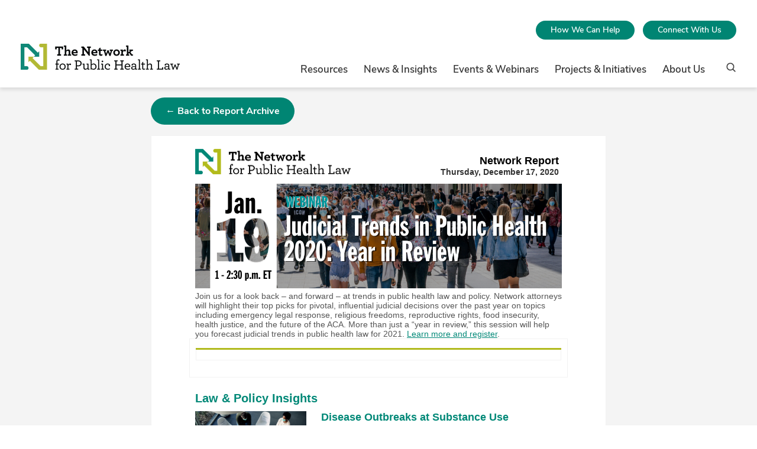

--- FILE ---
content_type: text/html; charset=UTF-8
request_url: https://www.networkforphl.org/resources/network-report-december-17-2020/
body_size: 65069
content:
<!doctype html>
<html class="no-js " lang="en-US">

    <!--
    Env: live

        -->

    <head>
        <meta charset="UTF-8">
        <meta http-equiv="x-ua-compatible" content="ie=edge"><script type="text/javascript">(window.NREUM||(NREUM={})).init={privacy:{cookies_enabled:true},ajax:{deny_list:["bam.nr-data.net"]},feature_flags:["soft_nav"],distributed_tracing:{enabled:true}};(window.NREUM||(NREUM={})).loader_config={agentID:"1120185671",accountID:"3919679",trustKey:"66686",xpid:"Vw8GWFBUARABVFJTBwcDV1EF",licenseKey:"NRJS-30f49243840ee858953",applicationID:"1031064154",browserID:"1120185671"};;/*! For license information please see nr-loader-spa-1.308.0.min.js.LICENSE.txt */
(()=>{var e,t,r={384:(e,t,r)=>{"use strict";r.d(t,{NT:()=>a,US:()=>u,Zm:()=>o,bQ:()=>d,dV:()=>c,pV:()=>l});var n=r(6154),i=r(1863),s=r(1910);const a={beacon:"bam.nr-data.net",errorBeacon:"bam.nr-data.net"};function o(){return n.gm.NREUM||(n.gm.NREUM={}),void 0===n.gm.newrelic&&(n.gm.newrelic=n.gm.NREUM),n.gm.NREUM}function c(){let e=o();return e.o||(e.o={ST:n.gm.setTimeout,SI:n.gm.setImmediate||n.gm.setInterval,CT:n.gm.clearTimeout,XHR:n.gm.XMLHttpRequest,REQ:n.gm.Request,EV:n.gm.Event,PR:n.gm.Promise,MO:n.gm.MutationObserver,FETCH:n.gm.fetch,WS:n.gm.WebSocket},(0,s.i)(...Object.values(e.o))),e}function d(e,t){let r=o();r.initializedAgents??={},t.initializedAt={ms:(0,i.t)(),date:new Date},r.initializedAgents[e]=t}function u(e,t){o()[e]=t}function l(){return function(){let e=o();const t=e.info||{};e.info={beacon:a.beacon,errorBeacon:a.errorBeacon,...t}}(),function(){let e=o();const t=e.init||{};e.init={...t}}(),c(),function(){let e=o();const t=e.loader_config||{};e.loader_config={...t}}(),o()}},782:(e,t,r)=>{"use strict";r.d(t,{T:()=>n});const n=r(860).K7.pageViewTiming},860:(e,t,r)=>{"use strict";r.d(t,{$J:()=>u,K7:()=>c,P3:()=>d,XX:()=>i,Yy:()=>o,df:()=>s,qY:()=>n,v4:()=>a});const n="events",i="jserrors",s="browser/blobs",a="rum",o="browser/logs",c={ajax:"ajax",genericEvents:"generic_events",jserrors:i,logging:"logging",metrics:"metrics",pageAction:"page_action",pageViewEvent:"page_view_event",pageViewTiming:"page_view_timing",sessionReplay:"session_replay",sessionTrace:"session_trace",softNav:"soft_navigations",spa:"spa"},d={[c.pageViewEvent]:1,[c.pageViewTiming]:2,[c.metrics]:3,[c.jserrors]:4,[c.spa]:5,[c.ajax]:6,[c.sessionTrace]:7,[c.softNav]:8,[c.sessionReplay]:9,[c.logging]:10,[c.genericEvents]:11},u={[c.pageViewEvent]:a,[c.pageViewTiming]:n,[c.ajax]:n,[c.spa]:n,[c.softNav]:n,[c.metrics]:i,[c.jserrors]:i,[c.sessionTrace]:s,[c.sessionReplay]:s,[c.logging]:o,[c.genericEvents]:"ins"}},944:(e,t,r)=>{"use strict";r.d(t,{R:()=>i});var n=r(3241);function i(e,t){"function"==typeof console.debug&&(console.debug("New Relic Warning: https://github.com/newrelic/newrelic-browser-agent/blob/main/docs/warning-codes.md#".concat(e),t),(0,n.W)({agentIdentifier:null,drained:null,type:"data",name:"warn",feature:"warn",data:{code:e,secondary:t}}))}},993:(e,t,r)=>{"use strict";r.d(t,{A$:()=>s,ET:()=>a,TZ:()=>o,p_:()=>i});var n=r(860);const i={ERROR:"ERROR",WARN:"WARN",INFO:"INFO",DEBUG:"DEBUG",TRACE:"TRACE"},s={OFF:0,ERROR:1,WARN:2,INFO:3,DEBUG:4,TRACE:5},a="log",o=n.K7.logging},1541:(e,t,r)=>{"use strict";r.d(t,{U:()=>i,f:()=>n});const n={MFE:"MFE",BA:"BA"};function i(e,t){if(2!==t?.harvestEndpointVersion)return{};const r=t.agentRef.runtime.appMetadata.agents[0].entityGuid;return e?{"source.id":e.id,"source.name":e.name,"source.type":e.type,"parent.id":e.parent?.id||r,"parent.type":e.parent?.type||n.BA}:{"entity.guid":r,appId:t.agentRef.info.applicationID}}},1687:(e,t,r)=>{"use strict";r.d(t,{Ak:()=>d,Ze:()=>h,x3:()=>u});var n=r(3241),i=r(7836),s=r(3606),a=r(860),o=r(2646);const c={};function d(e,t){const r={staged:!1,priority:a.P3[t]||0};l(e),c[e].get(t)||c[e].set(t,r)}function u(e,t){e&&c[e]&&(c[e].get(t)&&c[e].delete(t),p(e,t,!1),c[e].size&&f(e))}function l(e){if(!e)throw new Error("agentIdentifier required");c[e]||(c[e]=new Map)}function h(e="",t="feature",r=!1){if(l(e),!e||!c[e].get(t)||r)return p(e,t);c[e].get(t).staged=!0,f(e)}function f(e){const t=Array.from(c[e]);t.every(([e,t])=>t.staged)&&(t.sort((e,t)=>e[1].priority-t[1].priority),t.forEach(([t])=>{c[e].delete(t),p(e,t)}))}function p(e,t,r=!0){const a=e?i.ee.get(e):i.ee,c=s.i.handlers;if(!a.aborted&&a.backlog&&c){if((0,n.W)({agentIdentifier:e,type:"lifecycle",name:"drain",feature:t}),r){const e=a.backlog[t],r=c[t];if(r){for(let t=0;e&&t<e.length;++t)g(e[t],r);Object.entries(r).forEach(([e,t])=>{Object.values(t||{}).forEach(t=>{t[0]?.on&&t[0]?.context()instanceof o.y&&t[0].on(e,t[1])})})}}a.isolatedBacklog||delete c[t],a.backlog[t]=null,a.emit("drain-"+t,[])}}function g(e,t){var r=e[1];Object.values(t[r]||{}).forEach(t=>{var r=e[0];if(t[0]===r){var n=t[1],i=e[3],s=e[2];n.apply(i,s)}})}},1738:(e,t,r)=>{"use strict";r.d(t,{U:()=>f,Y:()=>h});var n=r(3241),i=r(9908),s=r(1863),a=r(944),o=r(5701),c=r(3969),d=r(8362),u=r(860),l=r(4261);function h(e,t,r,s){const h=s||r;!h||h[e]&&h[e]!==d.d.prototype[e]||(h[e]=function(){(0,i.p)(c.xV,["API/"+e+"/called"],void 0,u.K7.metrics,r.ee),(0,n.W)({agentIdentifier:r.agentIdentifier,drained:!!o.B?.[r.agentIdentifier],type:"data",name:"api",feature:l.Pl+e,data:{}});try{return t.apply(this,arguments)}catch(e){(0,a.R)(23,e)}})}function f(e,t,r,n,a){const o=e.info;null===r?delete o.jsAttributes[t]:o.jsAttributes[t]=r,(a||null===r)&&(0,i.p)(l.Pl+n,[(0,s.t)(),t,r],void 0,"session",e.ee)}},1741:(e,t,r)=>{"use strict";r.d(t,{W:()=>s});var n=r(944),i=r(4261);class s{#e(e,...t){if(this[e]!==s.prototype[e])return this[e](...t);(0,n.R)(35,e)}addPageAction(e,t){return this.#e(i.hG,e,t)}register(e){return this.#e(i.eY,e)}recordCustomEvent(e,t){return this.#e(i.fF,e,t)}setPageViewName(e,t){return this.#e(i.Fw,e,t)}setCustomAttribute(e,t,r){return this.#e(i.cD,e,t,r)}noticeError(e,t){return this.#e(i.o5,e,t)}setUserId(e,t=!1){return this.#e(i.Dl,e,t)}setApplicationVersion(e){return this.#e(i.nb,e)}setErrorHandler(e){return this.#e(i.bt,e)}addRelease(e,t){return this.#e(i.k6,e,t)}log(e,t){return this.#e(i.$9,e,t)}start(){return this.#e(i.d3)}finished(e){return this.#e(i.BL,e)}recordReplay(){return this.#e(i.CH)}pauseReplay(){return this.#e(i.Tb)}addToTrace(e){return this.#e(i.U2,e)}setCurrentRouteName(e){return this.#e(i.PA,e)}interaction(e){return this.#e(i.dT,e)}wrapLogger(e,t,r){return this.#e(i.Wb,e,t,r)}measure(e,t){return this.#e(i.V1,e,t)}consent(e){return this.#e(i.Pv,e)}}},1863:(e,t,r)=>{"use strict";function n(){return Math.floor(performance.now())}r.d(t,{t:()=>n})},1910:(e,t,r)=>{"use strict";r.d(t,{i:()=>s});var n=r(944);const i=new Map;function s(...e){return e.every(e=>{if(i.has(e))return i.get(e);const t="function"==typeof e?e.toString():"",r=t.includes("[native code]"),s=t.includes("nrWrapper");return r||s||(0,n.R)(64,e?.name||t),i.set(e,r),r})}},2555:(e,t,r)=>{"use strict";r.d(t,{D:()=>o,f:()=>a});var n=r(384),i=r(8122);const s={beacon:n.NT.beacon,errorBeacon:n.NT.errorBeacon,licenseKey:void 0,applicationID:void 0,sa:void 0,queueTime:void 0,applicationTime:void 0,ttGuid:void 0,user:void 0,account:void 0,product:void 0,extra:void 0,jsAttributes:{},userAttributes:void 0,atts:void 0,transactionName:void 0,tNamePlain:void 0};function a(e){try{return!!e.licenseKey&&!!e.errorBeacon&&!!e.applicationID}catch(e){return!1}}const o=e=>(0,i.a)(e,s)},2614:(e,t,r)=>{"use strict";r.d(t,{BB:()=>a,H3:()=>n,g:()=>d,iL:()=>c,tS:()=>o,uh:()=>i,wk:()=>s});const n="NRBA",i="SESSION",s=144e5,a=18e5,o={STARTED:"session-started",PAUSE:"session-pause",RESET:"session-reset",RESUME:"session-resume",UPDATE:"session-update"},c={SAME_TAB:"same-tab",CROSS_TAB:"cross-tab"},d={OFF:0,FULL:1,ERROR:2}},2646:(e,t,r)=>{"use strict";r.d(t,{y:()=>n});class n{constructor(e){this.contextId=e}}},2843:(e,t,r)=>{"use strict";r.d(t,{G:()=>s,u:()=>i});var n=r(3878);function i(e,t=!1,r,i){(0,n.DD)("visibilitychange",function(){if(t)return void("hidden"===document.visibilityState&&e());e(document.visibilityState)},r,i)}function s(e,t,r){(0,n.sp)("pagehide",e,t,r)}},3241:(e,t,r)=>{"use strict";r.d(t,{W:()=>s});var n=r(6154);const i="newrelic";function s(e={}){try{n.gm.dispatchEvent(new CustomEvent(i,{detail:e}))}catch(e){}}},3304:(e,t,r)=>{"use strict";r.d(t,{A:()=>s});var n=r(7836);const i=()=>{const e=new WeakSet;return(t,r)=>{if("object"==typeof r&&null!==r){if(e.has(r))return;e.add(r)}return r}};function s(e){try{return JSON.stringify(e,i())??""}catch(e){try{n.ee.emit("internal-error",[e])}catch(e){}return""}}},3333:(e,t,r)=>{"use strict";r.d(t,{$v:()=>u,TZ:()=>n,Xh:()=>c,Zp:()=>i,kd:()=>d,mq:()=>o,nf:()=>a,qN:()=>s});const n=r(860).K7.genericEvents,i=["auxclick","click","copy","keydown","paste","scrollend"],s=["focus","blur"],a=4,o=1e3,c=2e3,d=["PageAction","UserAction","BrowserPerformance"],u={RESOURCES:"experimental.resources",REGISTER:"register"}},3434:(e,t,r)=>{"use strict";r.d(t,{Jt:()=>s,YM:()=>d});var n=r(7836),i=r(5607);const s="nr@original:".concat(i.W),a=50;var o=Object.prototype.hasOwnProperty,c=!1;function d(e,t){return e||(e=n.ee),r.inPlace=function(e,t,n,i,s){n||(n="");const a="-"===n.charAt(0);for(let o=0;o<t.length;o++){const c=t[o],d=e[c];l(d)||(e[c]=r(d,a?c+n:n,i,c,s))}},r.flag=s,r;function r(t,r,n,c,d){return l(t)?t:(r||(r=""),nrWrapper[s]=t,function(e,t,r){if(Object.defineProperty&&Object.keys)try{return Object.keys(e).forEach(function(r){Object.defineProperty(t,r,{get:function(){return e[r]},set:function(t){return e[r]=t,t}})}),t}catch(e){u([e],r)}for(var n in e)o.call(e,n)&&(t[n]=e[n])}(t,nrWrapper,e),nrWrapper);function nrWrapper(){var s,o,l,h;let f;try{o=this,s=[...arguments],l="function"==typeof n?n(s,o):n||{}}catch(t){u([t,"",[s,o,c],l],e)}i(r+"start",[s,o,c],l,d);const p=performance.now();let g;try{return h=t.apply(o,s),g=performance.now(),h}catch(e){throw g=performance.now(),i(r+"err",[s,o,e],l,d),f=e,f}finally{const e=g-p,t={start:p,end:g,duration:e,isLongTask:e>=a,methodName:c,thrownError:f};t.isLongTask&&i("long-task",[t,o],l,d),i(r+"end",[s,o,h],l,d)}}}function i(r,n,i,s){if(!c||t){var a=c;c=!0;try{e.emit(r,n,i,t,s)}catch(t){u([t,r,n,i],e)}c=a}}}function u(e,t){t||(t=n.ee);try{t.emit("internal-error",e)}catch(e){}}function l(e){return!(e&&"function"==typeof e&&e.apply&&!e[s])}},3606:(e,t,r)=>{"use strict";r.d(t,{i:()=>s});var n=r(9908);s.on=a;var i=s.handlers={};function s(e,t,r,s){a(s||n.d,i,e,t,r)}function a(e,t,r,i,s){s||(s="feature"),e||(e=n.d);var a=t[s]=t[s]||{};(a[r]=a[r]||[]).push([e,i])}},3738:(e,t,r)=>{"use strict";r.d(t,{He:()=>i,Kp:()=>o,Lc:()=>d,Rz:()=>u,TZ:()=>n,bD:()=>s,d3:()=>a,jx:()=>l,sl:()=>h,uP:()=>c});const n=r(860).K7.sessionTrace,i="bstResource",s="resource",a="-start",o="-end",c="fn"+a,d="fn"+o,u="pushState",l=1e3,h=3e4},3785:(e,t,r)=>{"use strict";r.d(t,{R:()=>c,b:()=>d});var n=r(9908),i=r(1863),s=r(860),a=r(3969),o=r(993);function c(e,t,r={},c=o.p_.INFO,d=!0,u,l=(0,i.t)()){(0,n.p)(a.xV,["API/logging/".concat(c.toLowerCase(),"/called")],void 0,s.K7.metrics,e),(0,n.p)(o.ET,[l,t,r,c,d,u],void 0,s.K7.logging,e)}function d(e){return"string"==typeof e&&Object.values(o.p_).some(t=>t===e.toUpperCase().trim())}},3878:(e,t,r)=>{"use strict";function n(e,t){return{capture:e,passive:!1,signal:t}}function i(e,t,r=!1,i){window.addEventListener(e,t,n(r,i))}function s(e,t,r=!1,i){document.addEventListener(e,t,n(r,i))}r.d(t,{DD:()=>s,jT:()=>n,sp:()=>i})},3962:(e,t,r)=>{"use strict";r.d(t,{AM:()=>a,O2:()=>l,OV:()=>s,Qu:()=>h,TZ:()=>c,ih:()=>f,pP:()=>o,t1:()=>u,tC:()=>i,wD:()=>d});var n=r(860);const i=["click","keydown","submit"],s="popstate",a="api",o="initialPageLoad",c=n.K7.softNav,d=5e3,u=500,l={INITIAL_PAGE_LOAD:"",ROUTE_CHANGE:1,UNSPECIFIED:2},h={INTERACTION:1,AJAX:2,CUSTOM_END:3,CUSTOM_TRACER:4},f={IP:"in progress",PF:"pending finish",FIN:"finished",CAN:"cancelled"}},3969:(e,t,r)=>{"use strict";r.d(t,{TZ:()=>n,XG:()=>o,rs:()=>i,xV:()=>a,z_:()=>s});const n=r(860).K7.metrics,i="sm",s="cm",a="storeSupportabilityMetrics",o="storeEventMetrics"},4234:(e,t,r)=>{"use strict";r.d(t,{W:()=>s});var n=r(7836),i=r(1687);class s{constructor(e,t){this.agentIdentifier=e,this.ee=n.ee.get(e),this.featureName=t,this.blocked=!1}deregisterDrain(){(0,i.x3)(this.agentIdentifier,this.featureName)}}},4261:(e,t,r)=>{"use strict";r.d(t,{$9:()=>u,BL:()=>c,CH:()=>p,Dl:()=>R,Fw:()=>w,PA:()=>v,Pl:()=>n,Pv:()=>A,Tb:()=>h,U2:()=>a,V1:()=>E,Wb:()=>T,bt:()=>y,cD:()=>b,d3:()=>x,dT:()=>d,eY:()=>g,fF:()=>f,hG:()=>s,hw:()=>i,k6:()=>o,nb:()=>m,o5:()=>l});const n="api-",i=n+"ixn-",s="addPageAction",a="addToTrace",o="addRelease",c="finished",d="interaction",u="log",l="noticeError",h="pauseReplay",f="recordCustomEvent",p="recordReplay",g="register",m="setApplicationVersion",v="setCurrentRouteName",b="setCustomAttribute",y="setErrorHandler",w="setPageViewName",R="setUserId",x="start",T="wrapLogger",E="measure",A="consent"},5205:(e,t,r)=>{"use strict";r.d(t,{j:()=>S});var n=r(384),i=r(1741);var s=r(2555),a=r(3333);const o=e=>{if(!e||"string"!=typeof e)return!1;try{document.createDocumentFragment().querySelector(e)}catch{return!1}return!0};var c=r(2614),d=r(944),u=r(8122);const l="[data-nr-mask]",h=e=>(0,u.a)(e,(()=>{const e={feature_flags:[],experimental:{allow_registered_children:!1,resources:!1},mask_selector:"*",block_selector:"[data-nr-block]",mask_input_options:{color:!1,date:!1,"datetime-local":!1,email:!1,month:!1,number:!1,range:!1,search:!1,tel:!1,text:!1,time:!1,url:!1,week:!1,textarea:!1,select:!1,password:!0}};return{ajax:{deny_list:void 0,block_internal:!0,enabled:!0,autoStart:!0},api:{get allow_registered_children(){return e.feature_flags.includes(a.$v.REGISTER)||e.experimental.allow_registered_children},set allow_registered_children(t){e.experimental.allow_registered_children=t},duplicate_registered_data:!1},browser_consent_mode:{enabled:!1},distributed_tracing:{enabled:void 0,exclude_newrelic_header:void 0,cors_use_newrelic_header:void 0,cors_use_tracecontext_headers:void 0,allowed_origins:void 0},get feature_flags(){return e.feature_flags},set feature_flags(t){e.feature_flags=t},generic_events:{enabled:!0,autoStart:!0},harvest:{interval:30},jserrors:{enabled:!0,autoStart:!0},logging:{enabled:!0,autoStart:!0},metrics:{enabled:!0,autoStart:!0},obfuscate:void 0,page_action:{enabled:!0},page_view_event:{enabled:!0,autoStart:!0},page_view_timing:{enabled:!0,autoStart:!0},performance:{capture_marks:!1,capture_measures:!1,capture_detail:!0,resources:{get enabled(){return e.feature_flags.includes(a.$v.RESOURCES)||e.experimental.resources},set enabled(t){e.experimental.resources=t},asset_types:[],first_party_domains:[],ignore_newrelic:!0}},privacy:{cookies_enabled:!0},proxy:{assets:void 0,beacon:void 0},session:{expiresMs:c.wk,inactiveMs:c.BB},session_replay:{autoStart:!0,enabled:!1,preload:!1,sampling_rate:10,error_sampling_rate:100,collect_fonts:!1,inline_images:!1,fix_stylesheets:!0,mask_all_inputs:!0,get mask_text_selector(){return e.mask_selector},set mask_text_selector(t){o(t)?e.mask_selector="".concat(t,",").concat(l):""===t||null===t?e.mask_selector=l:(0,d.R)(5,t)},get block_class(){return"nr-block"},get ignore_class(){return"nr-ignore"},get mask_text_class(){return"nr-mask"},get block_selector(){return e.block_selector},set block_selector(t){o(t)?e.block_selector+=",".concat(t):""!==t&&(0,d.R)(6,t)},get mask_input_options(){return e.mask_input_options},set mask_input_options(t){t&&"object"==typeof t?e.mask_input_options={...t,password:!0}:(0,d.R)(7,t)}},session_trace:{enabled:!0,autoStart:!0},soft_navigations:{enabled:!0,autoStart:!0},spa:{enabled:!0,autoStart:!0},ssl:void 0,user_actions:{enabled:!0,elementAttributes:["id","className","tagName","type"]}}})());var f=r(6154),p=r(9324);let g=0;const m={buildEnv:p.F3,distMethod:p.Xs,version:p.xv,originTime:f.WN},v={consented:!1},b={appMetadata:{},get consented(){return this.session?.state?.consent||v.consented},set consented(e){v.consented=e},customTransaction:void 0,denyList:void 0,disabled:!1,harvester:void 0,isolatedBacklog:!1,isRecording:!1,loaderType:void 0,maxBytes:3e4,obfuscator:void 0,onerror:void 0,ptid:void 0,releaseIds:{},session:void 0,timeKeeper:void 0,registeredEntities:[],jsAttributesMetadata:{bytes:0},get harvestCount(){return++g}},y=e=>{const t=(0,u.a)(e,b),r=Object.keys(m).reduce((e,t)=>(e[t]={value:m[t],writable:!1,configurable:!0,enumerable:!0},e),{});return Object.defineProperties(t,r)};var w=r(5701);const R=e=>{const t=e.startsWith("http");e+="/",r.p=t?e:"https://"+e};var x=r(7836),T=r(3241);const E={accountID:void 0,trustKey:void 0,agentID:void 0,licenseKey:void 0,applicationID:void 0,xpid:void 0},A=e=>(0,u.a)(e,E),_=new Set;function S(e,t={},r,a){let{init:o,info:c,loader_config:d,runtime:u={},exposed:l=!0}=t;if(!c){const e=(0,n.pV)();o=e.init,c=e.info,d=e.loader_config}e.init=h(o||{}),e.loader_config=A(d||{}),c.jsAttributes??={},f.bv&&(c.jsAttributes.isWorker=!0),e.info=(0,s.D)(c);const p=e.init,g=[c.beacon,c.errorBeacon];_.has(e.agentIdentifier)||(p.proxy.assets&&(R(p.proxy.assets),g.push(p.proxy.assets)),p.proxy.beacon&&g.push(p.proxy.beacon),e.beacons=[...g],function(e){const t=(0,n.pV)();Object.getOwnPropertyNames(i.W.prototype).forEach(r=>{const n=i.W.prototype[r];if("function"!=typeof n||"constructor"===n)return;let s=t[r];e[r]&&!1!==e.exposed&&"micro-agent"!==e.runtime?.loaderType&&(t[r]=(...t)=>{const n=e[r](...t);return s?s(...t):n})})}(e),(0,n.US)("activatedFeatures",w.B)),u.denyList=[...p.ajax.deny_list||[],...p.ajax.block_internal?g:[]],u.ptid=e.agentIdentifier,u.loaderType=r,e.runtime=y(u),_.has(e.agentIdentifier)||(e.ee=x.ee.get(e.agentIdentifier),e.exposed=l,(0,T.W)({agentIdentifier:e.agentIdentifier,drained:!!w.B?.[e.agentIdentifier],type:"lifecycle",name:"initialize",feature:void 0,data:e.config})),_.add(e.agentIdentifier)}},5270:(e,t,r)=>{"use strict";r.d(t,{Aw:()=>a,SR:()=>s,rF:()=>o});var n=r(384),i=r(7767);function s(e){return!!(0,n.dV)().o.MO&&(0,i.V)(e)&&!0===e?.session_trace.enabled}function a(e){return!0===e?.session_replay.preload&&s(e)}function o(e,t){try{if("string"==typeof t?.type){if("password"===t.type.toLowerCase())return"*".repeat(e?.length||0);if(void 0!==t?.dataset?.nrUnmask||t?.classList?.contains("nr-unmask"))return e}}catch(e){}return"string"==typeof e?e.replace(/[\S]/g,"*"):"*".repeat(e?.length||0)}},5289:(e,t,r)=>{"use strict";r.d(t,{GG:()=>a,Qr:()=>c,sB:()=>o});var n=r(3878),i=r(6389);function s(){return"undefined"==typeof document||"complete"===document.readyState}function a(e,t){if(s())return e();const r=(0,i.J)(e),a=setInterval(()=>{s()&&(clearInterval(a),r())},500);(0,n.sp)("load",r,t)}function o(e){if(s())return e();(0,n.DD)("DOMContentLoaded",e)}function c(e){if(s())return e();(0,n.sp)("popstate",e)}},5607:(e,t,r)=>{"use strict";r.d(t,{W:()=>n});const n=(0,r(9566).bz)()},5701:(e,t,r)=>{"use strict";r.d(t,{B:()=>s,t:()=>a});var n=r(3241);const i=new Set,s={};function a(e,t){const r=t.agentIdentifier;s[r]??={},e&&"object"==typeof e&&(i.has(r)||(t.ee.emit("rumresp",[e]),s[r]=e,i.add(r),(0,n.W)({agentIdentifier:r,loaded:!0,drained:!0,type:"lifecycle",name:"load",feature:void 0,data:e})))}},6154:(e,t,r)=>{"use strict";r.d(t,{OF:()=>d,RI:()=>i,WN:()=>h,bv:()=>s,eN:()=>f,gm:()=>a,lR:()=>l,m:()=>c,mw:()=>o,sb:()=>u});var n=r(1863);const i="undefined"!=typeof window&&!!window.document,s="undefined"!=typeof WorkerGlobalScope&&("undefined"!=typeof self&&self instanceof WorkerGlobalScope&&self.navigator instanceof WorkerNavigator||"undefined"!=typeof globalThis&&globalThis instanceof WorkerGlobalScope&&globalThis.navigator instanceof WorkerNavigator),a=i?window:"undefined"!=typeof WorkerGlobalScope&&("undefined"!=typeof self&&self instanceof WorkerGlobalScope&&self||"undefined"!=typeof globalThis&&globalThis instanceof WorkerGlobalScope&&globalThis),o=Boolean("hidden"===a?.document?.visibilityState),c=""+a?.location,d=/iPad|iPhone|iPod/.test(a.navigator?.userAgent),u=d&&"undefined"==typeof SharedWorker,l=(()=>{const e=a.navigator?.userAgent?.match(/Firefox[/\s](\d+\.\d+)/);return Array.isArray(e)&&e.length>=2?+e[1]:0})(),h=Date.now()-(0,n.t)(),f=()=>"undefined"!=typeof PerformanceNavigationTiming&&a?.performance?.getEntriesByType("navigation")?.[0]?.responseStart},6344:(e,t,r)=>{"use strict";r.d(t,{BB:()=>u,Qb:()=>l,TZ:()=>i,Ug:()=>a,Vh:()=>s,_s:()=>o,bc:()=>d,yP:()=>c});var n=r(2614);const i=r(860).K7.sessionReplay,s="errorDuringReplay",a=.12,o={DomContentLoaded:0,Load:1,FullSnapshot:2,IncrementalSnapshot:3,Meta:4,Custom:5},c={[n.g.ERROR]:15e3,[n.g.FULL]:3e5,[n.g.OFF]:0},d={RESET:{message:"Session was reset",sm:"Reset"},IMPORT:{message:"Recorder failed to import",sm:"Import"},TOO_MANY:{message:"429: Too Many Requests",sm:"Too-Many"},TOO_BIG:{message:"Payload was too large",sm:"Too-Big"},CROSS_TAB:{message:"Session Entity was set to OFF on another tab",sm:"Cross-Tab"},ENTITLEMENTS:{message:"Session Replay is not allowed and will not be started",sm:"Entitlement"}},u=5e3,l={API:"api",RESUME:"resume",SWITCH_TO_FULL:"switchToFull",INITIALIZE:"initialize",PRELOAD:"preload"}},6389:(e,t,r)=>{"use strict";function n(e,t=500,r={}){const n=r?.leading||!1;let i;return(...r)=>{n&&void 0===i&&(e.apply(this,r),i=setTimeout(()=>{i=clearTimeout(i)},t)),n||(clearTimeout(i),i=setTimeout(()=>{e.apply(this,r)},t))}}function i(e){let t=!1;return(...r)=>{t||(t=!0,e.apply(this,r))}}r.d(t,{J:()=>i,s:()=>n})},6630:(e,t,r)=>{"use strict";r.d(t,{T:()=>n});const n=r(860).K7.pageViewEvent},6774:(e,t,r)=>{"use strict";r.d(t,{T:()=>n});const n=r(860).K7.jserrors},7295:(e,t,r)=>{"use strict";r.d(t,{Xv:()=>a,gX:()=>i,iW:()=>s});var n=[];function i(e){if(!e||s(e))return!1;if(0===n.length)return!0;if("*"===n[0].hostname)return!1;for(var t=0;t<n.length;t++){var r=n[t];if(r.hostname.test(e.hostname)&&r.pathname.test(e.pathname))return!1}return!0}function s(e){return void 0===e.hostname}function a(e){if(n=[],e&&e.length)for(var t=0;t<e.length;t++){let r=e[t];if(!r)continue;if("*"===r)return void(n=[{hostname:"*"}]);0===r.indexOf("http://")?r=r.substring(7):0===r.indexOf("https://")&&(r=r.substring(8));const i=r.indexOf("/");let s,a;i>0?(s=r.substring(0,i),a=r.substring(i)):(s=r,a="*");let[c]=s.split(":");n.push({hostname:o(c),pathname:o(a,!0)})}}function o(e,t=!1){const r=e.replace(/[.+?^${}()|[\]\\]/g,e=>"\\"+e).replace(/\*/g,".*?");return new RegExp((t?"^":"")+r+"$")}},7485:(e,t,r)=>{"use strict";r.d(t,{D:()=>i});var n=r(6154);function i(e){if(0===(e||"").indexOf("data:"))return{protocol:"data"};try{const t=new URL(e,location.href),r={port:t.port,hostname:t.hostname,pathname:t.pathname,search:t.search,protocol:t.protocol.slice(0,t.protocol.indexOf(":")),sameOrigin:t.protocol===n.gm?.location?.protocol&&t.host===n.gm?.location?.host};return r.port&&""!==r.port||("http:"===t.protocol&&(r.port="80"),"https:"===t.protocol&&(r.port="443")),r.pathname&&""!==r.pathname?r.pathname.startsWith("/")||(r.pathname="/".concat(r.pathname)):r.pathname="/",r}catch(e){return{}}}},7699:(e,t,r)=>{"use strict";r.d(t,{It:()=>s,KC:()=>o,No:()=>i,qh:()=>a});var n=r(860);const i=16e3,s=1e6,a="SESSION_ERROR",o={[n.K7.logging]:!0,[n.K7.genericEvents]:!1,[n.K7.jserrors]:!1,[n.K7.ajax]:!1}},7767:(e,t,r)=>{"use strict";r.d(t,{V:()=>i});var n=r(6154);const i=e=>n.RI&&!0===e?.privacy.cookies_enabled},7836:(e,t,r)=>{"use strict";r.d(t,{P:()=>o,ee:()=>c});var n=r(384),i=r(8990),s=r(2646),a=r(5607);const o="nr@context:".concat(a.W),c=function e(t,r){var n={},a={},u={},l=!1;try{l=16===r.length&&d.initializedAgents?.[r]?.runtime.isolatedBacklog}catch(e){}var h={on:p,addEventListener:p,removeEventListener:function(e,t){var r=n[e];if(!r)return;for(var i=0;i<r.length;i++)r[i]===t&&r.splice(i,1)},emit:function(e,r,n,i,s){!1!==s&&(s=!0);if(c.aborted&&!i)return;t&&s&&t.emit(e,r,n);var o=f(n);g(e).forEach(e=>{e.apply(o,r)});var d=v()[a[e]];d&&d.push([h,e,r,o]);return o},get:m,listeners:g,context:f,buffer:function(e,t){const r=v();if(t=t||"feature",h.aborted)return;Object.entries(e||{}).forEach(([e,n])=>{a[n]=t,t in r||(r[t]=[])})},abort:function(){h._aborted=!0,Object.keys(h.backlog).forEach(e=>{delete h.backlog[e]})},isBuffering:function(e){return!!v()[a[e]]},debugId:r,backlog:l?{}:t&&"object"==typeof t.backlog?t.backlog:{},isolatedBacklog:l};return Object.defineProperty(h,"aborted",{get:()=>{let e=h._aborted||!1;return e||(t&&(e=t.aborted),e)}}),h;function f(e){return e&&e instanceof s.y?e:e?(0,i.I)(e,o,()=>new s.y(o)):new s.y(o)}function p(e,t){n[e]=g(e).concat(t)}function g(e){return n[e]||[]}function m(t){return u[t]=u[t]||e(h,t)}function v(){return h.backlog}}(void 0,"globalEE"),d=(0,n.Zm)();d.ee||(d.ee=c)},8122:(e,t,r)=>{"use strict";r.d(t,{a:()=>i});var n=r(944);function i(e,t){try{if(!e||"object"!=typeof e)return(0,n.R)(3);if(!t||"object"!=typeof t)return(0,n.R)(4);const r=Object.create(Object.getPrototypeOf(t),Object.getOwnPropertyDescriptors(t)),s=0===Object.keys(r).length?e:r;for(let a in s)if(void 0!==e[a])try{if(null===e[a]){r[a]=null;continue}Array.isArray(e[a])&&Array.isArray(t[a])?r[a]=Array.from(new Set([...e[a],...t[a]])):"object"==typeof e[a]&&"object"==typeof t[a]?r[a]=i(e[a],t[a]):r[a]=e[a]}catch(e){r[a]||(0,n.R)(1,e)}return r}catch(e){(0,n.R)(2,e)}}},8139:(e,t,r)=>{"use strict";r.d(t,{u:()=>h});var n=r(7836),i=r(3434),s=r(8990),a=r(6154);const o={},c=a.gm.XMLHttpRequest,d="addEventListener",u="removeEventListener",l="nr@wrapped:".concat(n.P);function h(e){var t=function(e){return(e||n.ee).get("events")}(e);if(o[t.debugId]++)return t;o[t.debugId]=1;var r=(0,i.YM)(t,!0);function h(e){r.inPlace(e,[d,u],"-",p)}function p(e,t){return e[1]}return"getPrototypeOf"in Object&&(a.RI&&f(document,h),c&&f(c.prototype,h),f(a.gm,h)),t.on(d+"-start",function(e,t){var n=e[1];if(null!==n&&("function"==typeof n||"object"==typeof n)&&"newrelic"!==e[0]){var i=(0,s.I)(n,l,function(){var e={object:function(){if("function"!=typeof n.handleEvent)return;return n.handleEvent.apply(n,arguments)},function:n}[typeof n];return e?r(e,"fn-",null,e.name||"anonymous"):n});this.wrapped=e[1]=i}}),t.on(u+"-start",function(e){e[1]=this.wrapped||e[1]}),t}function f(e,t,...r){let n=e;for(;"object"==typeof n&&!Object.prototype.hasOwnProperty.call(n,d);)n=Object.getPrototypeOf(n);n&&t(n,...r)}},8362:(e,t,r)=>{"use strict";r.d(t,{d:()=>s});var n=r(9566),i=r(1741);class s extends i.W{agentIdentifier=(0,n.LA)(16)}},8374:(e,t,r)=>{r.nc=(()=>{try{return document?.currentScript?.nonce}catch(e){}return""})()},8990:(e,t,r)=>{"use strict";r.d(t,{I:()=>i});var n=Object.prototype.hasOwnProperty;function i(e,t,r){if(n.call(e,t))return e[t];var i=r();if(Object.defineProperty&&Object.keys)try{return Object.defineProperty(e,t,{value:i,writable:!0,enumerable:!1}),i}catch(e){}return e[t]=i,i}},9119:(e,t,r)=>{"use strict";r.d(t,{L:()=>s});var n=/([^?#]*)[^#]*(#[^?]*|$).*/,i=/([^?#]*)().*/;function s(e,t){return e?e.replace(t?n:i,"$1$2"):e}},9300:(e,t,r)=>{"use strict";r.d(t,{T:()=>n});const n=r(860).K7.ajax},9324:(e,t,r)=>{"use strict";r.d(t,{AJ:()=>a,F3:()=>i,Xs:()=>s,Yq:()=>o,xv:()=>n});const n="1.308.0",i="PROD",s="CDN",a="@newrelic/rrweb",o="1.0.1"},9566:(e,t,r)=>{"use strict";r.d(t,{LA:()=>o,ZF:()=>c,bz:()=>a,el:()=>d});var n=r(6154);const i="xxxxxxxx-xxxx-4xxx-yxxx-xxxxxxxxxxxx";function s(e,t){return e?15&e[t]:16*Math.random()|0}function a(){const e=n.gm?.crypto||n.gm?.msCrypto;let t,r=0;return e&&e.getRandomValues&&(t=e.getRandomValues(new Uint8Array(30))),i.split("").map(e=>"x"===e?s(t,r++).toString(16):"y"===e?(3&s()|8).toString(16):e).join("")}function o(e){const t=n.gm?.crypto||n.gm?.msCrypto;let r,i=0;t&&t.getRandomValues&&(r=t.getRandomValues(new Uint8Array(e)));const a=[];for(var o=0;o<e;o++)a.push(s(r,i++).toString(16));return a.join("")}function c(){return o(16)}function d(){return o(32)}},9908:(e,t,r)=>{"use strict";r.d(t,{d:()=>n,p:()=>i});var n=r(7836).ee.get("handle");function i(e,t,r,i,s){s?(s.buffer([e],i),s.emit(e,t,r)):(n.buffer([e],i),n.emit(e,t,r))}}},n={};function i(e){var t=n[e];if(void 0!==t)return t.exports;var s=n[e]={exports:{}};return r[e](s,s.exports,i),s.exports}i.m=r,i.d=(e,t)=>{for(var r in t)i.o(t,r)&&!i.o(e,r)&&Object.defineProperty(e,r,{enumerable:!0,get:t[r]})},i.f={},i.e=e=>Promise.all(Object.keys(i.f).reduce((t,r)=>(i.f[r](e,t),t),[])),i.u=e=>({212:"nr-spa-compressor",249:"nr-spa-recorder",478:"nr-spa"}[e]+"-1.308.0.min.js"),i.o=(e,t)=>Object.prototype.hasOwnProperty.call(e,t),e={},t="NRBA-1.308.0.PROD:",i.l=(r,n,s,a)=>{if(e[r])e[r].push(n);else{var o,c;if(void 0!==s)for(var d=document.getElementsByTagName("script"),u=0;u<d.length;u++){var l=d[u];if(l.getAttribute("src")==r||l.getAttribute("data-webpack")==t+s){o=l;break}}if(!o){c=!0;var h={478:"sha512-RSfSVnmHk59T/uIPbdSE0LPeqcEdF4/+XhfJdBuccH5rYMOEZDhFdtnh6X6nJk7hGpzHd9Ujhsy7lZEz/ORYCQ==",249:"sha512-ehJXhmntm85NSqW4MkhfQqmeKFulra3klDyY0OPDUE+sQ3GokHlPh1pmAzuNy//3j4ac6lzIbmXLvGQBMYmrkg==",212:"sha512-B9h4CR46ndKRgMBcK+j67uSR2RCnJfGefU+A7FrgR/k42ovXy5x/MAVFiSvFxuVeEk/pNLgvYGMp1cBSK/G6Fg=="};(o=document.createElement("script")).charset="utf-8",i.nc&&o.setAttribute("nonce",i.nc),o.setAttribute("data-webpack",t+s),o.src=r,0!==o.src.indexOf(window.location.origin+"/")&&(o.crossOrigin="anonymous"),h[a]&&(o.integrity=h[a])}e[r]=[n];var f=(t,n)=>{o.onerror=o.onload=null,clearTimeout(p);var i=e[r];if(delete e[r],o.parentNode&&o.parentNode.removeChild(o),i&&i.forEach(e=>e(n)),t)return t(n)},p=setTimeout(f.bind(null,void 0,{type:"timeout",target:o}),12e4);o.onerror=f.bind(null,o.onerror),o.onload=f.bind(null,o.onload),c&&document.head.appendChild(o)}},i.r=e=>{"undefined"!=typeof Symbol&&Symbol.toStringTag&&Object.defineProperty(e,Symbol.toStringTag,{value:"Module"}),Object.defineProperty(e,"__esModule",{value:!0})},i.p="https://js-agent.newrelic.com/",(()=>{var e={38:0,788:0};i.f.j=(t,r)=>{var n=i.o(e,t)?e[t]:void 0;if(0!==n)if(n)r.push(n[2]);else{var s=new Promise((r,i)=>n=e[t]=[r,i]);r.push(n[2]=s);var a=i.p+i.u(t),o=new Error;i.l(a,r=>{if(i.o(e,t)&&(0!==(n=e[t])&&(e[t]=void 0),n)){var s=r&&("load"===r.type?"missing":r.type),a=r&&r.target&&r.target.src;o.message="Loading chunk "+t+" failed: ("+s+": "+a+")",o.name="ChunkLoadError",o.type=s,o.request=a,n[1](o)}},"chunk-"+t,t)}};var t=(t,r)=>{var n,s,[a,o,c]=r,d=0;if(a.some(t=>0!==e[t])){for(n in o)i.o(o,n)&&(i.m[n]=o[n]);if(c)c(i)}for(t&&t(r);d<a.length;d++)s=a[d],i.o(e,s)&&e[s]&&e[s][0](),e[s]=0},r=self["webpackChunk:NRBA-1.308.0.PROD"]=self["webpackChunk:NRBA-1.308.0.PROD"]||[];r.forEach(t.bind(null,0)),r.push=t.bind(null,r.push.bind(r))})(),(()=>{"use strict";i(8374);var e=i(8362),t=i(860);const r=Object.values(t.K7);var n=i(5205);var s=i(9908),a=i(1863),o=i(4261),c=i(1738);var d=i(1687),u=i(4234),l=i(5289),h=i(6154),f=i(944),p=i(5270),g=i(7767),m=i(6389),v=i(7699);class b extends u.W{constructor(e,t){super(e.agentIdentifier,t),this.agentRef=e,this.abortHandler=void 0,this.featAggregate=void 0,this.loadedSuccessfully=void 0,this.onAggregateImported=new Promise(e=>{this.loadedSuccessfully=e}),this.deferred=Promise.resolve(),!1===e.init[this.featureName].autoStart?this.deferred=new Promise((t,r)=>{this.ee.on("manual-start-all",(0,m.J)(()=>{(0,d.Ak)(e.agentIdentifier,this.featureName),t()}))}):(0,d.Ak)(e.agentIdentifier,t)}importAggregator(e,t,r={}){if(this.featAggregate)return;const n=async()=>{let n;await this.deferred;try{if((0,g.V)(e.init)){const{setupAgentSession:t}=await i.e(478).then(i.bind(i,8766));n=t(e)}}catch(e){(0,f.R)(20,e),this.ee.emit("internal-error",[e]),(0,s.p)(v.qh,[e],void 0,this.featureName,this.ee)}try{if(!this.#t(this.featureName,n,e.init))return(0,d.Ze)(this.agentIdentifier,this.featureName),void this.loadedSuccessfully(!1);const{Aggregate:i}=await t();this.featAggregate=new i(e,r),e.runtime.harvester.initializedAggregates.push(this.featAggregate),this.loadedSuccessfully(!0)}catch(e){(0,f.R)(34,e),this.abortHandler?.(),(0,d.Ze)(this.agentIdentifier,this.featureName,!0),this.loadedSuccessfully(!1),this.ee&&this.ee.abort()}};h.RI?(0,l.GG)(()=>n(),!0):n()}#t(e,r,n){if(this.blocked)return!1;switch(e){case t.K7.sessionReplay:return(0,p.SR)(n)&&!!r;case t.K7.sessionTrace:return!!r;default:return!0}}}var y=i(6630),w=i(2614),R=i(3241);class x extends b{static featureName=y.T;constructor(e){var t;super(e,y.T),this.setupInspectionEvents(e.agentIdentifier),t=e,(0,c.Y)(o.Fw,function(e,r){"string"==typeof e&&("/"!==e.charAt(0)&&(e="/"+e),t.runtime.customTransaction=(r||"http://custom.transaction")+e,(0,s.p)(o.Pl+o.Fw,[(0,a.t)()],void 0,void 0,t.ee))},t),this.importAggregator(e,()=>i.e(478).then(i.bind(i,2467)))}setupInspectionEvents(e){const t=(t,r)=>{t&&(0,R.W)({agentIdentifier:e,timeStamp:t.timeStamp,loaded:"complete"===t.target.readyState,type:"window",name:r,data:t.target.location+""})};(0,l.sB)(e=>{t(e,"DOMContentLoaded")}),(0,l.GG)(e=>{t(e,"load")}),(0,l.Qr)(e=>{t(e,"navigate")}),this.ee.on(w.tS.UPDATE,(t,r)=>{(0,R.W)({agentIdentifier:e,type:"lifecycle",name:"session",data:r})})}}var T=i(384);class E extends e.d{constructor(e){var t;(super(),h.gm)?(this.features={},(0,T.bQ)(this.agentIdentifier,this),this.desiredFeatures=new Set(e.features||[]),this.desiredFeatures.add(x),(0,n.j)(this,e,e.loaderType||"agent"),t=this,(0,c.Y)(o.cD,function(e,r,n=!1){if("string"==typeof e){if(["string","number","boolean"].includes(typeof r)||null===r)return(0,c.U)(t,e,r,o.cD,n);(0,f.R)(40,typeof r)}else(0,f.R)(39,typeof e)},t),function(e){(0,c.Y)(o.Dl,function(t,r=!1){if("string"!=typeof t&&null!==t)return void(0,f.R)(41,typeof t);const n=e.info.jsAttributes["enduser.id"];r&&null!=n&&n!==t?(0,s.p)(o.Pl+"setUserIdAndResetSession",[t],void 0,"session",e.ee):(0,c.U)(e,"enduser.id",t,o.Dl,!0)},e)}(this),function(e){(0,c.Y)(o.nb,function(t){if("string"==typeof t||null===t)return(0,c.U)(e,"application.version",t,o.nb,!1);(0,f.R)(42,typeof t)},e)}(this),function(e){(0,c.Y)(o.d3,function(){e.ee.emit("manual-start-all")},e)}(this),function(e){(0,c.Y)(o.Pv,function(t=!0){if("boolean"==typeof t){if((0,s.p)(o.Pl+o.Pv,[t],void 0,"session",e.ee),e.runtime.consented=t,t){const t=e.features.page_view_event;t.onAggregateImported.then(e=>{const r=t.featAggregate;e&&!r.sentRum&&r.sendRum()})}}else(0,f.R)(65,typeof t)},e)}(this),this.run()):(0,f.R)(21)}get config(){return{info:this.info,init:this.init,loader_config:this.loader_config,runtime:this.runtime}}get api(){return this}run(){try{const e=function(e){const t={};return r.forEach(r=>{t[r]=!!e[r]?.enabled}),t}(this.init),n=[...this.desiredFeatures];n.sort((e,r)=>t.P3[e.featureName]-t.P3[r.featureName]),n.forEach(r=>{if(!e[r.featureName]&&r.featureName!==t.K7.pageViewEvent)return;if(r.featureName===t.K7.spa)return void(0,f.R)(67);const n=function(e){switch(e){case t.K7.ajax:return[t.K7.jserrors];case t.K7.sessionTrace:return[t.K7.ajax,t.K7.pageViewEvent];case t.K7.sessionReplay:return[t.K7.sessionTrace];case t.K7.pageViewTiming:return[t.K7.pageViewEvent];default:return[]}}(r.featureName).filter(e=>!(e in this.features));n.length>0&&(0,f.R)(36,{targetFeature:r.featureName,missingDependencies:n}),this.features[r.featureName]=new r(this)})}catch(e){(0,f.R)(22,e);for(const e in this.features)this.features[e].abortHandler?.();const t=(0,T.Zm)();delete t.initializedAgents[this.agentIdentifier]?.features,delete this.sharedAggregator;return t.ee.get(this.agentIdentifier).abort(),!1}}}var A=i(2843),_=i(782);class S extends b{static featureName=_.T;constructor(e){super(e,_.T),h.RI&&((0,A.u)(()=>(0,s.p)("docHidden",[(0,a.t)()],void 0,_.T,this.ee),!0),(0,A.G)(()=>(0,s.p)("winPagehide",[(0,a.t)()],void 0,_.T,this.ee)),this.importAggregator(e,()=>i.e(478).then(i.bind(i,9917))))}}var O=i(3969);class I extends b{static featureName=O.TZ;constructor(e){super(e,O.TZ),h.RI&&document.addEventListener("securitypolicyviolation",e=>{(0,s.p)(O.xV,["Generic/CSPViolation/Detected"],void 0,this.featureName,this.ee)}),this.importAggregator(e,()=>i.e(478).then(i.bind(i,6555)))}}var N=i(6774),P=i(3878),k=i(3304);class D{constructor(e,t,r,n,i){this.name="UncaughtError",this.message="string"==typeof e?e:(0,k.A)(e),this.sourceURL=t,this.line=r,this.column=n,this.__newrelic=i}}function C(e){return M(e)?e:new D(void 0!==e?.message?e.message:e,e?.filename||e?.sourceURL,e?.lineno||e?.line,e?.colno||e?.col,e?.__newrelic,e?.cause)}function j(e){const t="Unhandled Promise Rejection: ";if(!e?.reason)return;if(M(e.reason)){try{e.reason.message.startsWith(t)||(e.reason.message=t+e.reason.message)}catch(e){}return C(e.reason)}const r=C(e.reason);return(r.message||"").startsWith(t)||(r.message=t+r.message),r}function L(e){if(e.error instanceof SyntaxError&&!/:\d+$/.test(e.error.stack?.trim())){const t=new D(e.message,e.filename,e.lineno,e.colno,e.error.__newrelic,e.cause);return t.name=SyntaxError.name,t}return M(e.error)?e.error:C(e)}function M(e){return e instanceof Error&&!!e.stack}function H(e,r,n,i,o=(0,a.t)()){"string"==typeof e&&(e=new Error(e)),(0,s.p)("err",[e,o,!1,r,n.runtime.isRecording,void 0,i],void 0,t.K7.jserrors,n.ee),(0,s.p)("uaErr",[],void 0,t.K7.genericEvents,n.ee)}var B=i(1541),K=i(993),W=i(3785);function U(e,{customAttributes:t={},level:r=K.p_.INFO}={},n,i,s=(0,a.t)()){(0,W.R)(n.ee,e,t,r,!1,i,s)}function F(e,r,n,i,c=(0,a.t)()){(0,s.p)(o.Pl+o.hG,[c,e,r,i],void 0,t.K7.genericEvents,n.ee)}function V(e,r,n,i,c=(0,a.t)()){const{start:d,end:u,customAttributes:l}=r||{},h={customAttributes:l||{}};if("object"!=typeof h.customAttributes||"string"!=typeof e||0===e.length)return void(0,f.R)(57);const p=(e,t)=>null==e?t:"number"==typeof e?e:e instanceof PerformanceMark?e.startTime:Number.NaN;if(h.start=p(d,0),h.end=p(u,c),Number.isNaN(h.start)||Number.isNaN(h.end))(0,f.R)(57);else{if(h.duration=h.end-h.start,!(h.duration<0))return(0,s.p)(o.Pl+o.V1,[h,e,i],void 0,t.K7.genericEvents,n.ee),h;(0,f.R)(58)}}function G(e,r={},n,i,c=(0,a.t)()){(0,s.p)(o.Pl+o.fF,[c,e,r,i],void 0,t.K7.genericEvents,n.ee)}function z(e){(0,c.Y)(o.eY,function(t){return Y(e,t)},e)}function Y(e,r,n){(0,f.R)(54,"newrelic.register"),r||={},r.type=B.f.MFE,r.licenseKey||=e.info.licenseKey,r.blocked=!1,r.parent=n||{},Array.isArray(r.tags)||(r.tags=[]);const i={};r.tags.forEach(e=>{"name"!==e&&"id"!==e&&(i["source.".concat(e)]=!0)}),r.isolated??=!0;let o=()=>{};const c=e.runtime.registeredEntities;if(!r.isolated){const e=c.find(({metadata:{target:{id:e}}})=>e===r.id&&!r.isolated);if(e)return e}const d=e=>{r.blocked=!0,o=e};function u(e){return"string"==typeof e&&!!e.trim()&&e.trim().length<501||"number"==typeof e}e.init.api.allow_registered_children||d((0,m.J)(()=>(0,f.R)(55))),u(r.id)&&u(r.name)||d((0,m.J)(()=>(0,f.R)(48,r)));const l={addPageAction:(t,n={})=>g(F,[t,{...i,...n},e],r),deregister:()=>{d((0,m.J)(()=>(0,f.R)(68)))},log:(t,n={})=>g(U,[t,{...n,customAttributes:{...i,...n.customAttributes||{}}},e],r),measure:(t,n={})=>g(V,[t,{...n,customAttributes:{...i,...n.customAttributes||{}}},e],r),noticeError:(t,n={})=>g(H,[t,{...i,...n},e],r),register:(t={})=>g(Y,[e,t],l.metadata.target),recordCustomEvent:(t,n={})=>g(G,[t,{...i,...n},e],r),setApplicationVersion:e=>p("application.version",e),setCustomAttribute:(e,t)=>p(e,t),setUserId:e=>p("enduser.id",e),metadata:{customAttributes:i,target:r}},h=()=>(r.blocked&&o(),r.blocked);h()||c.push(l);const p=(e,t)=>{h()||(i[e]=t)},g=(r,n,i)=>{if(h())return;const o=(0,a.t)();(0,s.p)(O.xV,["API/register/".concat(r.name,"/called")],void 0,t.K7.metrics,e.ee);try{if(e.init.api.duplicate_registered_data&&"register"!==r.name){let e=n;if(n[1]instanceof Object){const t={"child.id":i.id,"child.type":i.type};e="customAttributes"in n[1]?[n[0],{...n[1],customAttributes:{...n[1].customAttributes,...t}},...n.slice(2)]:[n[0],{...n[1],...t},...n.slice(2)]}r(...e,void 0,o)}return r(...n,i,o)}catch(e){(0,f.R)(50,e)}};return l}class Z extends b{static featureName=N.T;constructor(e){var t;super(e,N.T),t=e,(0,c.Y)(o.o5,(e,r)=>H(e,r,t),t),function(e){(0,c.Y)(o.bt,function(t){e.runtime.onerror=t},e)}(e),function(e){let t=0;(0,c.Y)(o.k6,function(e,r){++t>10||(this.runtime.releaseIds[e.slice(-200)]=(""+r).slice(-200))},e)}(e),z(e);try{this.removeOnAbort=new AbortController}catch(e){}this.ee.on("internal-error",(t,r)=>{this.abortHandler&&(0,s.p)("ierr",[C(t),(0,a.t)(),!0,{},e.runtime.isRecording,r],void 0,this.featureName,this.ee)}),h.gm.addEventListener("unhandledrejection",t=>{this.abortHandler&&(0,s.p)("err",[j(t),(0,a.t)(),!1,{unhandledPromiseRejection:1},e.runtime.isRecording],void 0,this.featureName,this.ee)},(0,P.jT)(!1,this.removeOnAbort?.signal)),h.gm.addEventListener("error",t=>{this.abortHandler&&(0,s.p)("err",[L(t),(0,a.t)(),!1,{},e.runtime.isRecording],void 0,this.featureName,this.ee)},(0,P.jT)(!1,this.removeOnAbort?.signal)),this.abortHandler=this.#r,this.importAggregator(e,()=>i.e(478).then(i.bind(i,2176)))}#r(){this.removeOnAbort?.abort(),this.abortHandler=void 0}}var q=i(8990);let X=1;function J(e){const t=typeof e;return!e||"object"!==t&&"function"!==t?-1:e===h.gm?0:(0,q.I)(e,"nr@id",function(){return X++})}function Q(e){if("string"==typeof e&&e.length)return e.length;if("object"==typeof e){if("undefined"!=typeof ArrayBuffer&&e instanceof ArrayBuffer&&e.byteLength)return e.byteLength;if("undefined"!=typeof Blob&&e instanceof Blob&&e.size)return e.size;if(!("undefined"!=typeof FormData&&e instanceof FormData))try{return(0,k.A)(e).length}catch(e){return}}}var ee=i(8139),te=i(7836),re=i(3434);const ne={},ie=["open","send"];function se(e){var t=e||te.ee;const r=function(e){return(e||te.ee).get("xhr")}(t);if(void 0===h.gm.XMLHttpRequest)return r;if(ne[r.debugId]++)return r;ne[r.debugId]=1,(0,ee.u)(t);var n=(0,re.YM)(r),i=h.gm.XMLHttpRequest,s=h.gm.MutationObserver,a=h.gm.Promise,o=h.gm.setInterval,c="readystatechange",d=["onload","onerror","onabort","onloadstart","onloadend","onprogress","ontimeout"],u=[],l=h.gm.XMLHttpRequest=function(e){const t=new i(e),s=r.context(t);try{r.emit("new-xhr",[t],s),t.addEventListener(c,(a=s,function(){var e=this;e.readyState>3&&!a.resolved&&(a.resolved=!0,r.emit("xhr-resolved",[],e)),n.inPlace(e,d,"fn-",y)}),(0,P.jT)(!1))}catch(e){(0,f.R)(15,e);try{r.emit("internal-error",[e])}catch(e){}}var a;return t};function p(e,t){n.inPlace(t,["onreadystatechange"],"fn-",y)}if(function(e,t){for(var r in e)t[r]=e[r]}(i,l),l.prototype=i.prototype,n.inPlace(l.prototype,ie,"-xhr-",y),r.on("send-xhr-start",function(e,t){p(e,t),function(e){u.push(e),s&&(g?g.then(b):o?o(b):(m=-m,v.data=m))}(t)}),r.on("open-xhr-start",p),s){var g=a&&a.resolve();if(!o&&!a){var m=1,v=document.createTextNode(m);new s(b).observe(v,{characterData:!0})}}else t.on("fn-end",function(e){e[0]&&e[0].type===c||b()});function b(){for(var e=0;e<u.length;e++)p(0,u[e]);u.length&&(u=[])}function y(e,t){return t}return r}var ae="fetch-",oe=ae+"body-",ce=["arrayBuffer","blob","json","text","formData"],de=h.gm.Request,ue=h.gm.Response,le="prototype";const he={};function fe(e){const t=function(e){return(e||te.ee).get("fetch")}(e);if(!(de&&ue&&h.gm.fetch))return t;if(he[t.debugId]++)return t;function r(e,r,n){var i=e[r];"function"==typeof i&&(e[r]=function(){var e,r=[...arguments],s={};t.emit(n+"before-start",[r],s),s[te.P]&&s[te.P].dt&&(e=s[te.P].dt);var a=i.apply(this,r);return t.emit(n+"start",[r,e],a),a.then(function(e){return t.emit(n+"end",[null,e],a),e},function(e){throw t.emit(n+"end",[e],a),e})})}return he[t.debugId]=1,ce.forEach(e=>{r(de[le],e,oe),r(ue[le],e,oe)}),r(h.gm,"fetch",ae),t.on(ae+"end",function(e,r){var n=this;if(r){var i=r.headers.get("content-length");null!==i&&(n.rxSize=i),t.emit(ae+"done",[null,r],n)}else t.emit(ae+"done",[e],n)}),t}var pe=i(7485),ge=i(9566);class me{constructor(e){this.agentRef=e}generateTracePayload(e){const t=this.agentRef.loader_config;if(!this.shouldGenerateTrace(e)||!t)return null;var r=(t.accountID||"").toString()||null,n=(t.agentID||"").toString()||null,i=(t.trustKey||"").toString()||null;if(!r||!n)return null;var s=(0,ge.ZF)(),a=(0,ge.el)(),o=Date.now(),c={spanId:s,traceId:a,timestamp:o};return(e.sameOrigin||this.isAllowedOrigin(e)&&this.useTraceContextHeadersForCors())&&(c.traceContextParentHeader=this.generateTraceContextParentHeader(s,a),c.traceContextStateHeader=this.generateTraceContextStateHeader(s,o,r,n,i)),(e.sameOrigin&&!this.excludeNewrelicHeader()||!e.sameOrigin&&this.isAllowedOrigin(e)&&this.useNewrelicHeaderForCors())&&(c.newrelicHeader=this.generateTraceHeader(s,a,o,r,n,i)),c}generateTraceContextParentHeader(e,t){return"00-"+t+"-"+e+"-01"}generateTraceContextStateHeader(e,t,r,n,i){return i+"@nr=0-1-"+r+"-"+n+"-"+e+"----"+t}generateTraceHeader(e,t,r,n,i,s){if(!("function"==typeof h.gm?.btoa))return null;var a={v:[0,1],d:{ty:"Browser",ac:n,ap:i,id:e,tr:t,ti:r}};return s&&n!==s&&(a.d.tk=s),btoa((0,k.A)(a))}shouldGenerateTrace(e){return this.agentRef.init?.distributed_tracing?.enabled&&this.isAllowedOrigin(e)}isAllowedOrigin(e){var t=!1;const r=this.agentRef.init?.distributed_tracing;if(e.sameOrigin)t=!0;else if(r?.allowed_origins instanceof Array)for(var n=0;n<r.allowed_origins.length;n++){var i=(0,pe.D)(r.allowed_origins[n]);if(e.hostname===i.hostname&&e.protocol===i.protocol&&e.port===i.port){t=!0;break}}return t}excludeNewrelicHeader(){var e=this.agentRef.init?.distributed_tracing;return!!e&&!!e.exclude_newrelic_header}useNewrelicHeaderForCors(){var e=this.agentRef.init?.distributed_tracing;return!!e&&!1!==e.cors_use_newrelic_header}useTraceContextHeadersForCors(){var e=this.agentRef.init?.distributed_tracing;return!!e&&!!e.cors_use_tracecontext_headers}}var ve=i(9300),be=i(7295);function ye(e){return"string"==typeof e?e:e instanceof(0,T.dV)().o.REQ?e.url:h.gm?.URL&&e instanceof URL?e.href:void 0}var we=["load","error","abort","timeout"],Re=we.length,xe=(0,T.dV)().o.REQ,Te=(0,T.dV)().o.XHR;const Ee="X-NewRelic-App-Data";class Ae extends b{static featureName=ve.T;constructor(e){super(e,ve.T),this.dt=new me(e),this.handler=(e,t,r,n)=>(0,s.p)(e,t,r,n,this.ee);try{const e={xmlhttprequest:"xhr",fetch:"fetch",beacon:"beacon"};h.gm?.performance?.getEntriesByType("resource").forEach(r=>{if(r.initiatorType in e&&0!==r.responseStatus){const n={status:r.responseStatus},i={rxSize:r.transferSize,duration:Math.floor(r.duration),cbTime:0};_e(n,r.name),this.handler("xhr",[n,i,r.startTime,r.responseEnd,e[r.initiatorType]],void 0,t.K7.ajax)}})}catch(e){}fe(this.ee),se(this.ee),function(e,r,n,i){function o(e){var t=this;t.totalCbs=0,t.called=0,t.cbTime=0,t.end=T,t.ended=!1,t.xhrGuids={},t.lastSize=null,t.loadCaptureCalled=!1,t.params=this.params||{},t.metrics=this.metrics||{},t.latestLongtaskEnd=0,e.addEventListener("load",function(r){E(t,e)},(0,P.jT)(!1)),h.lR||e.addEventListener("progress",function(e){t.lastSize=e.loaded},(0,P.jT)(!1))}function c(e){this.params={method:e[0]},_e(this,e[1]),this.metrics={}}function d(t,r){e.loader_config.xpid&&this.sameOrigin&&r.setRequestHeader("X-NewRelic-ID",e.loader_config.xpid);var n=i.generateTracePayload(this.parsedOrigin);if(n){var s=!1;n.newrelicHeader&&(r.setRequestHeader("newrelic",n.newrelicHeader),s=!0),n.traceContextParentHeader&&(r.setRequestHeader("traceparent",n.traceContextParentHeader),n.traceContextStateHeader&&r.setRequestHeader("tracestate",n.traceContextStateHeader),s=!0),s&&(this.dt=n)}}function u(e,t){var n=this.metrics,i=e[0],s=this;if(n&&i){var o=Q(i);o&&(n.txSize=o)}this.startTime=(0,a.t)(),this.body=i,this.listener=function(e){try{"abort"!==e.type||s.loadCaptureCalled||(s.params.aborted=!0),("load"!==e.type||s.called===s.totalCbs&&(s.onloadCalled||"function"!=typeof t.onload)&&"function"==typeof s.end)&&s.end(t)}catch(e){try{r.emit("internal-error",[e])}catch(e){}}};for(var c=0;c<Re;c++)t.addEventListener(we[c],this.listener,(0,P.jT)(!1))}function l(e,t,r){this.cbTime+=e,t?this.onloadCalled=!0:this.called+=1,this.called!==this.totalCbs||!this.onloadCalled&&"function"==typeof r.onload||"function"!=typeof this.end||this.end(r)}function f(e,t){var r=""+J(e)+!!t;this.xhrGuids&&!this.xhrGuids[r]&&(this.xhrGuids[r]=!0,this.totalCbs+=1)}function p(e,t){var r=""+J(e)+!!t;this.xhrGuids&&this.xhrGuids[r]&&(delete this.xhrGuids[r],this.totalCbs-=1)}function g(){this.endTime=(0,a.t)()}function m(e,t){t instanceof Te&&"load"===e[0]&&r.emit("xhr-load-added",[e[1],e[2]],t)}function v(e,t){t instanceof Te&&"load"===e[0]&&r.emit("xhr-load-removed",[e[1],e[2]],t)}function b(e,t,r){t instanceof Te&&("onload"===r&&(this.onload=!0),("load"===(e[0]&&e[0].type)||this.onload)&&(this.xhrCbStart=(0,a.t)()))}function y(e,t){this.xhrCbStart&&r.emit("xhr-cb-time",[(0,a.t)()-this.xhrCbStart,this.onload,t],t)}function w(e){var t,r=e[1]||{};if("string"==typeof e[0]?0===(t=e[0]).length&&h.RI&&(t=""+h.gm.location.href):e[0]&&e[0].url?t=e[0].url:h.gm?.URL&&e[0]&&e[0]instanceof URL?t=e[0].href:"function"==typeof e[0].toString&&(t=e[0].toString()),"string"==typeof t&&0!==t.length){t&&(this.parsedOrigin=(0,pe.D)(t),this.sameOrigin=this.parsedOrigin.sameOrigin);var n=i.generateTracePayload(this.parsedOrigin);if(n&&(n.newrelicHeader||n.traceContextParentHeader))if(e[0]&&e[0].headers)o(e[0].headers,n)&&(this.dt=n);else{var s={};for(var a in r)s[a]=r[a];s.headers=new Headers(r.headers||{}),o(s.headers,n)&&(this.dt=n),e.length>1?e[1]=s:e.push(s)}}function o(e,t){var r=!1;return t.newrelicHeader&&(e.set("newrelic",t.newrelicHeader),r=!0),t.traceContextParentHeader&&(e.set("traceparent",t.traceContextParentHeader),t.traceContextStateHeader&&e.set("tracestate",t.traceContextStateHeader),r=!0),r}}function R(e,t){this.params={},this.metrics={},this.startTime=(0,a.t)(),this.dt=t,e.length>=1&&(this.target=e[0]),e.length>=2&&(this.opts=e[1]);var r=this.opts||{},n=this.target;_e(this,ye(n));var i=(""+(n&&n instanceof xe&&n.method||r.method||"GET")).toUpperCase();this.params.method=i,this.body=r.body,this.txSize=Q(r.body)||0}function x(e,r){if(this.endTime=(0,a.t)(),this.params||(this.params={}),(0,be.iW)(this.params))return;let i;this.params.status=r?r.status:0,"string"==typeof this.rxSize&&this.rxSize.length>0&&(i=+this.rxSize);const s={txSize:this.txSize,rxSize:i,duration:(0,a.t)()-this.startTime};n("xhr",[this.params,s,this.startTime,this.endTime,"fetch"],this,t.K7.ajax)}function T(e){const r=this.params,i=this.metrics;if(!this.ended){this.ended=!0;for(let t=0;t<Re;t++)e.removeEventListener(we[t],this.listener,!1);r.aborted||(0,be.iW)(r)||(i.duration=(0,a.t)()-this.startTime,this.loadCaptureCalled||4!==e.readyState?null==r.status&&(r.status=0):E(this,e),i.cbTime=this.cbTime,n("xhr",[r,i,this.startTime,this.endTime,"xhr"],this,t.K7.ajax))}}function E(e,n){e.params.status=n.status;var i=function(e,t){var r=e.responseType;return"json"===r&&null!==t?t:"arraybuffer"===r||"blob"===r||"json"===r?Q(e.response):"text"===r||""===r||void 0===r?Q(e.responseText):void 0}(n,e.lastSize);if(i&&(e.metrics.rxSize=i),e.sameOrigin&&n.getAllResponseHeaders().indexOf(Ee)>=0){var a=n.getResponseHeader(Ee);a&&((0,s.p)(O.rs,["Ajax/CrossApplicationTracing/Header/Seen"],void 0,t.K7.metrics,r),e.params.cat=a.split(", ").pop())}e.loadCaptureCalled=!0}r.on("new-xhr",o),r.on("open-xhr-start",c),r.on("open-xhr-end",d),r.on("send-xhr-start",u),r.on("xhr-cb-time",l),r.on("xhr-load-added",f),r.on("xhr-load-removed",p),r.on("xhr-resolved",g),r.on("addEventListener-end",m),r.on("removeEventListener-end",v),r.on("fn-end",y),r.on("fetch-before-start",w),r.on("fetch-start",R),r.on("fn-start",b),r.on("fetch-done",x)}(e,this.ee,this.handler,this.dt),this.importAggregator(e,()=>i.e(478).then(i.bind(i,3845)))}}function _e(e,t){var r=(0,pe.D)(t),n=e.params||e;n.hostname=r.hostname,n.port=r.port,n.protocol=r.protocol,n.host=r.hostname+":"+r.port,n.pathname=r.pathname,e.parsedOrigin=r,e.sameOrigin=r.sameOrigin}const Se={},Oe=["pushState","replaceState"];function Ie(e){const t=function(e){return(e||te.ee).get("history")}(e);return!h.RI||Se[t.debugId]++||(Se[t.debugId]=1,(0,re.YM)(t).inPlace(window.history,Oe,"-")),t}var Ne=i(3738);function Pe(e){(0,c.Y)(o.BL,function(r=Date.now()){const n=r-h.WN;n<0&&(0,f.R)(62,r),(0,s.p)(O.XG,[o.BL,{time:n}],void 0,t.K7.metrics,e.ee),e.addToTrace({name:o.BL,start:r,origin:"nr"}),(0,s.p)(o.Pl+o.hG,[n,o.BL],void 0,t.K7.genericEvents,e.ee)},e)}const{He:ke,bD:De,d3:Ce,Kp:je,TZ:Le,Lc:Me,uP:He,Rz:Be}=Ne;class Ke extends b{static featureName=Le;constructor(e){var r;super(e,Le),r=e,(0,c.Y)(o.U2,function(e){if(!(e&&"object"==typeof e&&e.name&&e.start))return;const n={n:e.name,s:e.start-h.WN,e:(e.end||e.start)-h.WN,o:e.origin||"",t:"api"};n.s<0||n.e<0||n.e<n.s?(0,f.R)(61,{start:n.s,end:n.e}):(0,s.p)("bstApi",[n],void 0,t.K7.sessionTrace,r.ee)},r),Pe(e);if(!(0,g.V)(e.init))return void this.deregisterDrain();const n=this.ee;let d;Ie(n),this.eventsEE=(0,ee.u)(n),this.eventsEE.on(He,function(e,t){this.bstStart=(0,a.t)()}),this.eventsEE.on(Me,function(e,r){(0,s.p)("bst",[e[0],r,this.bstStart,(0,a.t)()],void 0,t.K7.sessionTrace,n)}),n.on(Be+Ce,function(e){this.time=(0,a.t)(),this.startPath=location.pathname+location.hash}),n.on(Be+je,function(e){(0,s.p)("bstHist",[location.pathname+location.hash,this.startPath,this.time],void 0,t.K7.sessionTrace,n)});try{d=new PerformanceObserver(e=>{const r=e.getEntries();(0,s.p)(ke,[r],void 0,t.K7.sessionTrace,n)}),d.observe({type:De,buffered:!0})}catch(e){}this.importAggregator(e,()=>i.e(478).then(i.bind(i,6974)),{resourceObserver:d})}}var We=i(6344);class Ue extends b{static featureName=We.TZ;#n;recorder;constructor(e){var r;let n;super(e,We.TZ),r=e,(0,c.Y)(o.CH,function(){(0,s.p)(o.CH,[],void 0,t.K7.sessionReplay,r.ee)},r),function(e){(0,c.Y)(o.Tb,function(){(0,s.p)(o.Tb,[],void 0,t.K7.sessionReplay,e.ee)},e)}(e);try{n=JSON.parse(localStorage.getItem("".concat(w.H3,"_").concat(w.uh)))}catch(e){}(0,p.SR)(e.init)&&this.ee.on(o.CH,()=>this.#i()),this.#s(n)&&this.importRecorder().then(e=>{e.startRecording(We.Qb.PRELOAD,n?.sessionReplayMode)}),this.importAggregator(this.agentRef,()=>i.e(478).then(i.bind(i,6167)),this),this.ee.on("err",e=>{this.blocked||this.agentRef.runtime.isRecording&&(this.errorNoticed=!0,(0,s.p)(We.Vh,[e],void 0,this.featureName,this.ee))})}#s(e){return e&&(e.sessionReplayMode===w.g.FULL||e.sessionReplayMode===w.g.ERROR)||(0,p.Aw)(this.agentRef.init)}importRecorder(){return this.recorder?Promise.resolve(this.recorder):(this.#n??=Promise.all([i.e(478),i.e(249)]).then(i.bind(i,4866)).then(({Recorder:e})=>(this.recorder=new e(this),this.recorder)).catch(e=>{throw this.ee.emit("internal-error",[e]),this.blocked=!0,e}),this.#n)}#i(){this.blocked||(this.featAggregate?this.featAggregate.mode!==w.g.FULL&&this.featAggregate.initializeRecording(w.g.FULL,!0,We.Qb.API):this.importRecorder().then(()=>{this.recorder.startRecording(We.Qb.API,w.g.FULL)}))}}var Fe=i(3962);class Ve extends b{static featureName=Fe.TZ;constructor(e){if(super(e,Fe.TZ),function(e){const r=e.ee.get("tracer");function n(){}(0,c.Y)(o.dT,function(e){return(new n).get("object"==typeof e?e:{})},e);const i=n.prototype={createTracer:function(n,i){var o={},c=this,d="function"==typeof i;return(0,s.p)(O.xV,["API/createTracer/called"],void 0,t.K7.metrics,e.ee),function(){if(r.emit((d?"":"no-")+"fn-start",[(0,a.t)(),c,d],o),d)try{return i.apply(this,arguments)}catch(e){const t="string"==typeof e?new Error(e):e;throw r.emit("fn-err",[arguments,this,t],o),t}finally{r.emit("fn-end",[(0,a.t)()],o)}}}};["actionText","setName","setAttribute","save","ignore","onEnd","getContext","end","get"].forEach(r=>{c.Y.apply(this,[r,function(){return(0,s.p)(o.hw+r,[performance.now(),...arguments],this,t.K7.softNav,e.ee),this},e,i])}),(0,c.Y)(o.PA,function(){(0,s.p)(o.hw+"routeName",[performance.now(),...arguments],void 0,t.K7.softNav,e.ee)},e)}(e),!h.RI||!(0,T.dV)().o.MO)return;const r=Ie(this.ee);try{this.removeOnAbort=new AbortController}catch(e){}Fe.tC.forEach(e=>{(0,P.sp)(e,e=>{l(e)},!0,this.removeOnAbort?.signal)});const n=()=>(0,s.p)("newURL",[(0,a.t)(),""+window.location],void 0,this.featureName,this.ee);r.on("pushState-end",n),r.on("replaceState-end",n),(0,P.sp)(Fe.OV,e=>{l(e),(0,s.p)("newURL",[e.timeStamp,""+window.location],void 0,this.featureName,this.ee)},!0,this.removeOnAbort?.signal);let d=!1;const u=new((0,T.dV)().o.MO)((e,t)=>{d||(d=!0,requestAnimationFrame(()=>{(0,s.p)("newDom",[(0,a.t)()],void 0,this.featureName,this.ee),d=!1}))}),l=(0,m.s)(e=>{"loading"!==document.readyState&&((0,s.p)("newUIEvent",[e],void 0,this.featureName,this.ee),u.observe(document.body,{attributes:!0,childList:!0,subtree:!0,characterData:!0}))},100,{leading:!0});this.abortHandler=function(){this.removeOnAbort?.abort(),u.disconnect(),this.abortHandler=void 0},this.importAggregator(e,()=>i.e(478).then(i.bind(i,4393)),{domObserver:u})}}var Ge=i(3333),ze=i(9119);const Ye={},Ze=new Set;function qe(e){return"string"==typeof e?{type:"string",size:(new TextEncoder).encode(e).length}:e instanceof ArrayBuffer?{type:"ArrayBuffer",size:e.byteLength}:e instanceof Blob?{type:"Blob",size:e.size}:e instanceof DataView?{type:"DataView",size:e.byteLength}:ArrayBuffer.isView(e)?{type:"TypedArray",size:e.byteLength}:{type:"unknown",size:0}}class Xe{constructor(e,t){this.timestamp=(0,a.t)(),this.currentUrl=(0,ze.L)(window.location.href),this.socketId=(0,ge.LA)(8),this.requestedUrl=(0,ze.L)(e),this.requestedProtocols=Array.isArray(t)?t.join(","):t||"",this.openedAt=void 0,this.protocol=void 0,this.extensions=void 0,this.binaryType=void 0,this.messageOrigin=void 0,this.messageCount=0,this.messageBytes=0,this.messageBytesMin=0,this.messageBytesMax=0,this.messageTypes=void 0,this.sendCount=0,this.sendBytes=0,this.sendBytesMin=0,this.sendBytesMax=0,this.sendTypes=void 0,this.closedAt=void 0,this.closeCode=void 0,this.closeReason="unknown",this.closeWasClean=void 0,this.connectedDuration=0,this.hasErrors=void 0}}class $e extends b{static featureName=Ge.TZ;constructor(e){super(e,Ge.TZ);const r=e.init.feature_flags.includes("websockets"),n=[e.init.page_action.enabled,e.init.performance.capture_marks,e.init.performance.capture_measures,e.init.performance.resources.enabled,e.init.user_actions.enabled,r];var d;let u,l;if(d=e,(0,c.Y)(o.hG,(e,t)=>F(e,t,d),d),function(e){(0,c.Y)(o.fF,(t,r)=>G(t,r,e),e)}(e),Pe(e),z(e),function(e){(0,c.Y)(o.V1,(t,r)=>V(t,r,e),e)}(e),r&&(l=function(e){if(!(0,T.dV)().o.WS)return e;const t=e.get("websockets");if(Ye[t.debugId]++)return t;Ye[t.debugId]=1,(0,A.G)(()=>{const e=(0,a.t)();Ze.forEach(r=>{r.nrData.closedAt=e,r.nrData.closeCode=1001,r.nrData.closeReason="Page navigating away",r.nrData.closeWasClean=!1,r.nrData.openedAt&&(r.nrData.connectedDuration=e-r.nrData.openedAt),t.emit("ws",[r.nrData],r)})});class r extends WebSocket{static name="WebSocket";static toString(){return"function WebSocket() { [native code] }"}toString(){return"[object WebSocket]"}get[Symbol.toStringTag](){return r.name}#a(e){(e.__newrelic??={}).socketId=this.nrData.socketId,this.nrData.hasErrors??=!0}constructor(...e){super(...e),this.nrData=new Xe(e[0],e[1]),this.addEventListener("open",()=>{this.nrData.openedAt=(0,a.t)(),["protocol","extensions","binaryType"].forEach(e=>{this.nrData[e]=this[e]}),Ze.add(this)}),this.addEventListener("message",e=>{const{type:t,size:r}=qe(e.data);this.nrData.messageOrigin??=(0,ze.L)(e.origin),this.nrData.messageCount++,this.nrData.messageBytes+=r,this.nrData.messageBytesMin=Math.min(this.nrData.messageBytesMin||1/0,r),this.nrData.messageBytesMax=Math.max(this.nrData.messageBytesMax,r),(this.nrData.messageTypes??"").includes(t)||(this.nrData.messageTypes=this.nrData.messageTypes?"".concat(this.nrData.messageTypes,",").concat(t):t)}),this.addEventListener("close",e=>{this.nrData.closedAt=(0,a.t)(),this.nrData.closeCode=e.code,e.reason&&(this.nrData.closeReason=e.reason),this.nrData.closeWasClean=e.wasClean,this.nrData.connectedDuration=this.nrData.closedAt-this.nrData.openedAt,Ze.delete(this),t.emit("ws",[this.nrData],this)})}addEventListener(e,t,...r){const n=this,i="function"==typeof t?function(...e){try{return t.apply(this,e)}catch(e){throw n.#a(e),e}}:t?.handleEvent?{handleEvent:function(...e){try{return t.handleEvent.apply(t,e)}catch(e){throw n.#a(e),e}}}:t;return super.addEventListener(e,i,...r)}send(e){if(this.readyState===WebSocket.OPEN){const{type:t,size:r}=qe(e);this.nrData.sendCount++,this.nrData.sendBytes+=r,this.nrData.sendBytesMin=Math.min(this.nrData.sendBytesMin||1/0,r),this.nrData.sendBytesMax=Math.max(this.nrData.sendBytesMax,r),(this.nrData.sendTypes??"").includes(t)||(this.nrData.sendTypes=this.nrData.sendTypes?"".concat(this.nrData.sendTypes,",").concat(t):t)}try{return super.send(e)}catch(e){throw this.#a(e),e}}close(...e){try{super.close(...e)}catch(e){throw this.#a(e),e}}}return h.gm.WebSocket=r,t}(this.ee)),h.RI){if(fe(this.ee),se(this.ee),u=Ie(this.ee),e.init.user_actions.enabled){function f(t){const r=(0,pe.D)(t);return e.beacons.includes(r.hostname+":"+r.port)}function p(){u.emit("navChange")}Ge.Zp.forEach(e=>(0,P.sp)(e,e=>(0,s.p)("ua",[e],void 0,this.featureName,this.ee),!0)),Ge.qN.forEach(e=>{const t=(0,m.s)(e=>{(0,s.p)("ua",[e],void 0,this.featureName,this.ee)},500,{leading:!0});(0,P.sp)(e,t)}),h.gm.addEventListener("error",()=>{(0,s.p)("uaErr",[],void 0,t.K7.genericEvents,this.ee)},(0,P.jT)(!1,this.removeOnAbort?.signal)),this.ee.on("open-xhr-start",(e,r)=>{f(e[1])||r.addEventListener("readystatechange",()=>{2===r.readyState&&(0,s.p)("uaXhr",[],void 0,t.K7.genericEvents,this.ee)})}),this.ee.on("fetch-start",e=>{e.length>=1&&!f(ye(e[0]))&&(0,s.p)("uaXhr",[],void 0,t.K7.genericEvents,this.ee)}),u.on("pushState-end",p),u.on("replaceState-end",p),window.addEventListener("hashchange",p,(0,P.jT)(!0,this.removeOnAbort?.signal)),window.addEventListener("popstate",p,(0,P.jT)(!0,this.removeOnAbort?.signal))}if(e.init.performance.resources.enabled&&h.gm.PerformanceObserver?.supportedEntryTypes.includes("resource")){new PerformanceObserver(e=>{e.getEntries().forEach(e=>{(0,s.p)("browserPerformance.resource",[e],void 0,this.featureName,this.ee)})}).observe({type:"resource",buffered:!0})}}r&&l.on("ws",e=>{(0,s.p)("ws-complete",[e],void 0,this.featureName,this.ee)});try{this.removeOnAbort=new AbortController}catch(g){}this.abortHandler=()=>{this.removeOnAbort?.abort(),this.abortHandler=void 0},n.some(e=>e)?this.importAggregator(e,()=>i.e(478).then(i.bind(i,8019))):this.deregisterDrain()}}var Je=i(2646);const Qe=new Map;function et(e,t,r,n,i=!0){if("object"!=typeof t||!t||"string"!=typeof r||!r||"function"!=typeof t[r])return(0,f.R)(29);const s=function(e){return(e||te.ee).get("logger")}(e),a=(0,re.YM)(s),o=new Je.y(te.P);o.level=n.level,o.customAttributes=n.customAttributes,o.autoCaptured=i;const c=t[r]?.[re.Jt]||t[r];return Qe.set(c,o),a.inPlace(t,[r],"wrap-logger-",()=>Qe.get(c)),s}var tt=i(1910);class rt extends b{static featureName=K.TZ;constructor(e){var t;super(e,K.TZ),t=e,(0,c.Y)(o.$9,(e,r)=>U(e,r,t),t),function(e){(0,c.Y)(o.Wb,(t,r,{customAttributes:n={},level:i=K.p_.INFO}={})=>{et(e.ee,t,r,{customAttributes:n,level:i},!1)},e)}(e),z(e);const r=this.ee;["log","error","warn","info","debug","trace"].forEach(e=>{(0,tt.i)(h.gm.console[e]),et(r,h.gm.console,e,{level:"log"===e?"info":e})}),this.ee.on("wrap-logger-end",function([e]){const{level:t,customAttributes:n,autoCaptured:i}=this;(0,W.R)(r,e,n,t,i)}),this.importAggregator(e,()=>i.e(478).then(i.bind(i,5288)))}}new E({features:[Ae,x,S,Ke,Ue,I,Z,$e,rt,Ve],loaderType:"spa"})})()})();</script>
        <meta name="viewport" content="width=device-width, initial-scale=1">
        <link rel="preconnect" href="https://www.google-analytics.com">

        <link rel="shortcut icon" size="32x32" href="/favicon.ico">
                

        
        <meta name='robots' content='index, follow, max-image-preview:large, max-snippet:-1, max-video-preview:-1' />
	<style>img:is([sizes="auto" i], [sizes^="auto," i]) { contain-intrinsic-size: 3000px 1500px }</style>
	
	<!-- This site is optimized with the Yoast SEO plugin v25.7 - https://yoast.com/wordpress/plugins/seo/ -->
	<title>Network Report: December 17, 2020 - Network for Public Health Law</title>
	<meta name="description" content="Stay up to date on the latest public health law news, activities and other information with the Network’s e-newsletter, The Network Report, sent out every other Thursday." />
	<link rel="canonical" href="https://www.networkforphl.org/resources/network-report-december-17-2020/" />
	<meta property="og:locale" content="en_US" />
	<meta property="og:type" content="article" />
	<meta property="og:title" content="Network Report: December 17, 2020 - Network for Public Health Law" />
	<meta property="og:description" content="Stay up to date on the latest public health law news, activities and other information with the Network’s e-newsletter, The Network Report, sent out every other Thursday." />
	<meta property="og:url" content="https://www.networkforphl.org/resources/network-report-december-17-2020/" />
	<meta property="og:site_name" content="Network for Public Health Law" />
	<meta property="article:modified_time" content="2021-03-17T16:02:57+00:00" />
	<meta property="og:image" content="https://bloomerang-bee.s3.amazonaws.com/images/clapton_cysx6cjdvalm_us_west_2_rds_amazonaws_com_networkforpublichealthlaw/Logos/network_fullcolor_cmyk.png" />
	<meta name="twitter:card" content="summary_large_image" />
	<meta name="twitter:label1" content="Est. reading time" />
	<meta name="twitter:data1" content="4 minutes" />
	<script type="application/ld+json" class="yoast-schema-graph">{"@context":"https://schema.org","@graph":[{"@type":"WebPage","@id":"https://www.networkforphl.org/resources/network-report-december-17-2020/","url":"https://www.networkforphl.org/resources/network-report-december-17-2020/","name":"Network Report: December 17, 2020 - Network for Public Health Law","isPartOf":{"@id":"https://www.networkforphl.org/#website"},"primaryImageOfPage":{"@id":"https://www.networkforphl.org/resources/network-report-december-17-2020/#primaryimage"},"image":{"@id":"https://www.networkforphl.org/resources/network-report-december-17-2020/#primaryimage"},"thumbnailUrl":"https://bloomerang-bee.s3.amazonaws.com/images/clapton_cysx6cjdvalm_us_west_2_rds_amazonaws_com_networkforpublichealthlaw/Logos/network_fullcolor_cmyk.png","datePublished":"2020-12-17T15:57:57+00:00","dateModified":"2021-03-17T16:02:57+00:00","description":"Stay up to date on the latest public health law news, activities and other information with the Network’s e-newsletter, The Network Report, sent out every other Thursday.","breadcrumb":{"@id":"https://www.networkforphl.org/resources/network-report-december-17-2020/#breadcrumb"},"inLanguage":"en-US","potentialAction":[{"@type":"ReadAction","target":["https://www.networkforphl.org/resources/network-report-december-17-2020/"]}]},{"@type":"ImageObject","inLanguage":"en-US","@id":"https://www.networkforphl.org/resources/network-report-december-17-2020/#primaryimage","url":"https://bloomerang-bee.s3.amazonaws.com/images/clapton_cysx6cjdvalm_us_west_2_rds_amazonaws_com_networkforpublichealthlaw/Logos/network_fullcolor_cmyk.png","contentUrl":"https://bloomerang-bee.s3.amazonaws.com/images/clapton_cysx6cjdvalm_us_west_2_rds_amazonaws_com_networkforpublichealthlaw/Logos/network_fullcolor_cmyk.png"},{"@type":"BreadcrumbList","@id":"https://www.networkforphl.org/resources/network-report-december-17-2020/#breadcrumb","itemListElement":[{"@type":"ListItem","position":1,"name":"Home","item":"https://www.networkforphl.org/"},{"@type":"ListItem","position":2,"name":"Resources","item":"https://www.networkforphl.org/resources/"},{"@type":"ListItem","position":3,"name":"Network Report: December 17, 2020"}]},{"@type":"WebSite","@id":"https://www.networkforphl.org/#website","url":"https://www.networkforphl.org/","name":"Network for Public Health Law","description":"Ideas. Experience. Practical Answers.","publisher":{"@id":"https://www.networkforphl.org/#organization"},"potentialAction":[{"@type":"SearchAction","target":{"@type":"EntryPoint","urlTemplate":"https://www.networkforphl.org/?s={search_term_string}"},"query-input":{"@type":"PropertyValueSpecification","valueRequired":true,"valueName":"search_term_string"}}],"inLanguage":"en-US"},{"@type":"Organization","@id":"https://www.networkforphl.org/#organization","name":"Network for Public Health Law","url":"https://www.networkforphl.org/","logo":{"@type":"ImageObject","inLanguage":"en-US","@id":"https://www.networkforphl.org/#/schema/logo/image/","url":"https://www.networkforphl.org/wp-content/uploads/2025/09/Bridge-1.png","contentUrl":"https://www.networkforphl.org/wp-content/uploads/2025/09/Bridge-1.png","width":1024,"height":1024,"caption":"Network for Public Health Law"},"image":{"@id":"https://www.networkforphl.org/#/schema/logo/image/"}}]}</script>
	<!-- / Yoast SEO plugin. -->


<link rel='dns-prefetch' href='//static.addtoany.com' />
<script type="text/javascript">
/* <![CDATA[ */
window._wpemojiSettings = {"baseUrl":"https:\/\/s.w.org\/images\/core\/emoji\/15.0.3\/72x72\/","ext":".png","svgUrl":"https:\/\/s.w.org\/images\/core\/emoji\/15.0.3\/svg\/","svgExt":".svg","source":{"concatemoji":"https:\/\/www.networkforphl.org\/wp-includes\/js\/wp-emoji-release.min.js?ver=6.7.2"}};
/*! This file is auto-generated */
!function(i,n){var o,s,e;function c(e){try{var t={supportTests:e,timestamp:(new Date).valueOf()};sessionStorage.setItem(o,JSON.stringify(t))}catch(e){}}function p(e,t,n){e.clearRect(0,0,e.canvas.width,e.canvas.height),e.fillText(t,0,0);var t=new Uint32Array(e.getImageData(0,0,e.canvas.width,e.canvas.height).data),r=(e.clearRect(0,0,e.canvas.width,e.canvas.height),e.fillText(n,0,0),new Uint32Array(e.getImageData(0,0,e.canvas.width,e.canvas.height).data));return t.every(function(e,t){return e===r[t]})}function u(e,t,n){switch(t){case"flag":return n(e,"\ud83c\udff3\ufe0f\u200d\u26a7\ufe0f","\ud83c\udff3\ufe0f\u200b\u26a7\ufe0f")?!1:!n(e,"\ud83c\uddfa\ud83c\uddf3","\ud83c\uddfa\u200b\ud83c\uddf3")&&!n(e,"\ud83c\udff4\udb40\udc67\udb40\udc62\udb40\udc65\udb40\udc6e\udb40\udc67\udb40\udc7f","\ud83c\udff4\u200b\udb40\udc67\u200b\udb40\udc62\u200b\udb40\udc65\u200b\udb40\udc6e\u200b\udb40\udc67\u200b\udb40\udc7f");case"emoji":return!n(e,"\ud83d\udc26\u200d\u2b1b","\ud83d\udc26\u200b\u2b1b")}return!1}function f(e,t,n){var r="undefined"!=typeof WorkerGlobalScope&&self instanceof WorkerGlobalScope?new OffscreenCanvas(300,150):i.createElement("canvas"),a=r.getContext("2d",{willReadFrequently:!0}),o=(a.textBaseline="top",a.font="600 32px Arial",{});return e.forEach(function(e){o[e]=t(a,e,n)}),o}function t(e){var t=i.createElement("script");t.src=e,t.defer=!0,i.head.appendChild(t)}"undefined"!=typeof Promise&&(o="wpEmojiSettingsSupports",s=["flag","emoji"],n.supports={everything:!0,everythingExceptFlag:!0},e=new Promise(function(e){i.addEventListener("DOMContentLoaded",e,{once:!0})}),new Promise(function(t){var n=function(){try{var e=JSON.parse(sessionStorage.getItem(o));if("object"==typeof e&&"number"==typeof e.timestamp&&(new Date).valueOf()<e.timestamp+604800&&"object"==typeof e.supportTests)return e.supportTests}catch(e){}return null}();if(!n){if("undefined"!=typeof Worker&&"undefined"!=typeof OffscreenCanvas&&"undefined"!=typeof URL&&URL.createObjectURL&&"undefined"!=typeof Blob)try{var e="postMessage("+f.toString()+"("+[JSON.stringify(s),u.toString(),p.toString()].join(",")+"));",r=new Blob([e],{type:"text/javascript"}),a=new Worker(URL.createObjectURL(r),{name:"wpTestEmojiSupports"});return void(a.onmessage=function(e){c(n=e.data),a.terminate(),t(n)})}catch(e){}c(n=f(s,u,p))}t(n)}).then(function(e){for(var t in e)n.supports[t]=e[t],n.supports.everything=n.supports.everything&&n.supports[t],"flag"!==t&&(n.supports.everythingExceptFlag=n.supports.everythingExceptFlag&&n.supports[t]);n.supports.everythingExceptFlag=n.supports.everythingExceptFlag&&!n.supports.flag,n.DOMReady=!1,n.readyCallback=function(){n.DOMReady=!0}}).then(function(){return e}).then(function(){var e;n.supports.everything||(n.readyCallback(),(e=n.source||{}).concatemoji?t(e.concatemoji):e.wpemoji&&e.twemoji&&(t(e.twemoji),t(e.wpemoji)))}))}((window,document),window._wpemojiSettings);
/* ]]> */
</script>
<style id='wp-emoji-styles-inline-css' type='text/css'>

	img.wp-smiley, img.emoji {
		display: inline !important;
		border: none !important;
		box-shadow: none !important;
		height: 1em !important;
		width: 1em !important;
		margin: 0 0.07em !important;
		vertical-align: -0.1em !important;
		background: none !important;
		padding: 0 !important;
	}
</style>
<link rel='stylesheet' id='wp-block-library-css' href='https://www.networkforphl.org/wp-includes/css/dist/block-library/style.min.css?ver=6.7.2' type='text/css' media='all' />
<style id='wp-block-library-theme-inline-css' type='text/css'>
.wp-block-audio :where(figcaption){color:#555;font-size:13px;text-align:center}.is-dark-theme .wp-block-audio :where(figcaption){color:#ffffffa6}.wp-block-audio{margin:0 0 1em}.wp-block-code{border:1px solid #ccc;border-radius:4px;font-family:Menlo,Consolas,monaco,monospace;padding:.8em 1em}.wp-block-embed :where(figcaption){color:#555;font-size:13px;text-align:center}.is-dark-theme .wp-block-embed :where(figcaption){color:#ffffffa6}.wp-block-embed{margin:0 0 1em}.blocks-gallery-caption{color:#555;font-size:13px;text-align:center}.is-dark-theme .blocks-gallery-caption{color:#ffffffa6}:root :where(.wp-block-image figcaption){color:#555;font-size:13px;text-align:center}.is-dark-theme :root :where(.wp-block-image figcaption){color:#ffffffa6}.wp-block-image{margin:0 0 1em}.wp-block-pullquote{border-bottom:4px solid;border-top:4px solid;color:currentColor;margin-bottom:1.75em}.wp-block-pullquote cite,.wp-block-pullquote footer,.wp-block-pullquote__citation{color:currentColor;font-size:.8125em;font-style:normal;text-transform:uppercase}.wp-block-quote{border-left:.25em solid;margin:0 0 1.75em;padding-left:1em}.wp-block-quote cite,.wp-block-quote footer{color:currentColor;font-size:.8125em;font-style:normal;position:relative}.wp-block-quote:where(.has-text-align-right){border-left:none;border-right:.25em solid;padding-left:0;padding-right:1em}.wp-block-quote:where(.has-text-align-center){border:none;padding-left:0}.wp-block-quote.is-large,.wp-block-quote.is-style-large,.wp-block-quote:where(.is-style-plain){border:none}.wp-block-search .wp-block-search__label{font-weight:700}.wp-block-search__button{border:1px solid #ccc;padding:.375em .625em}:where(.wp-block-group.has-background){padding:1.25em 2.375em}.wp-block-separator.has-css-opacity{opacity:.4}.wp-block-separator{border:none;border-bottom:2px solid;margin-left:auto;margin-right:auto}.wp-block-separator.has-alpha-channel-opacity{opacity:1}.wp-block-separator:not(.is-style-wide):not(.is-style-dots){width:100px}.wp-block-separator.has-background:not(.is-style-dots){border-bottom:none;height:1px}.wp-block-separator.has-background:not(.is-style-wide):not(.is-style-dots){height:2px}.wp-block-table{margin:0 0 1em}.wp-block-table td,.wp-block-table th{word-break:normal}.wp-block-table :where(figcaption){color:#555;font-size:13px;text-align:center}.is-dark-theme .wp-block-table :where(figcaption){color:#ffffffa6}.wp-block-video :where(figcaption){color:#555;font-size:13px;text-align:center}.is-dark-theme .wp-block-video :where(figcaption){color:#ffffffa6}.wp-block-video{margin:0 0 1em}:root :where(.wp-block-template-part.has-background){margin-bottom:0;margin-top:0;padding:1.25em 2.375em}
</style>
<style id='safe-svg-svg-icon-style-inline-css' type='text/css'>
.safe-svg-cover{text-align:center}.safe-svg-cover .safe-svg-inside{display:inline-block;max-width:100%}.safe-svg-cover svg{fill:currentColor;height:100%;max-height:100%;max-width:100%;width:100%}

</style>
<style id='global-styles-inline-css' type='text/css'>
:root{--wp--preset--aspect-ratio--square: 1;--wp--preset--aspect-ratio--4-3: 4/3;--wp--preset--aspect-ratio--3-4: 3/4;--wp--preset--aspect-ratio--3-2: 3/2;--wp--preset--aspect-ratio--2-3: 2/3;--wp--preset--aspect-ratio--16-9: 16/9;--wp--preset--aspect-ratio--9-16: 9/16;--wp--preset--color--black: #000000;--wp--preset--color--cyan-bluish-gray: #abb8c3;--wp--preset--color--white: #ffffff;--wp--preset--color--pale-pink: #f78da7;--wp--preset--color--vivid-red: #cf2e2e;--wp--preset--color--luminous-vivid-orange: #ff6900;--wp--preset--color--luminous-vivid-amber: #fcb900;--wp--preset--color--light-green-cyan: #7bdcb5;--wp--preset--color--vivid-green-cyan: #00d084;--wp--preset--color--pale-cyan-blue: #8ed1fc;--wp--preset--color--vivid-cyan-blue: #0693e3;--wp--preset--color--vivid-purple: #9b51e0;--wp--preset--color--background: #ffffff;--wp--preset--color--foreground: #333333;--wp--preset--color--offwhite: #F4F4F6;--wp--preset--color--primary: #008573;--wp--preset--color--secondary: #b2bb1e;--wp--preset--color--tertiary: #00594e;--wp--preset--color--light-gray: #666;--wp--preset--gradient--vivid-cyan-blue-to-vivid-purple: linear-gradient(135deg,rgba(6,147,227,1) 0%,rgb(155,81,224) 100%);--wp--preset--gradient--light-green-cyan-to-vivid-green-cyan: linear-gradient(135deg,rgb(122,220,180) 0%,rgb(0,208,130) 100%);--wp--preset--gradient--luminous-vivid-amber-to-luminous-vivid-orange: linear-gradient(135deg,rgba(252,185,0,1) 0%,rgba(255,105,0,1) 100%);--wp--preset--gradient--luminous-vivid-orange-to-vivid-red: linear-gradient(135deg,rgba(255,105,0,1) 0%,rgb(207,46,46) 100%);--wp--preset--gradient--very-light-gray-to-cyan-bluish-gray: linear-gradient(135deg,rgb(238,238,238) 0%,rgb(169,184,195) 100%);--wp--preset--gradient--cool-to-warm-spectrum: linear-gradient(135deg,rgb(74,234,220) 0%,rgb(151,120,209) 20%,rgb(207,42,186) 40%,rgb(238,44,130) 60%,rgb(251,105,98) 80%,rgb(254,248,76) 100%);--wp--preset--gradient--blush-light-purple: linear-gradient(135deg,rgb(255,206,236) 0%,rgb(152,150,240) 100%);--wp--preset--gradient--blush-bordeaux: linear-gradient(135deg,rgb(254,205,165) 0%,rgb(254,45,45) 50%,rgb(107,0,62) 100%);--wp--preset--gradient--luminous-dusk: linear-gradient(135deg,rgb(255,203,112) 0%,rgb(199,81,192) 50%,rgb(65,88,208) 100%);--wp--preset--gradient--pale-ocean: linear-gradient(135deg,rgb(255,245,203) 0%,rgb(182,227,212) 50%,rgb(51,167,181) 100%);--wp--preset--gradient--electric-grass: linear-gradient(135deg,rgb(202,248,128) 0%,rgb(113,206,126) 100%);--wp--preset--gradient--midnight: linear-gradient(135deg,rgb(2,3,129) 0%,rgb(40,116,252) 100%);--wp--preset--font-size--small: 13px;--wp--preset--font-size--medium: 20px;--wp--preset--font-size--large: 36px;--wp--preset--font-size--x-large: 42px;--wp--preset--spacing--20: 0.44rem;--wp--preset--spacing--30: 0.67rem;--wp--preset--spacing--40: 1rem;--wp--preset--spacing--50: 1.5rem;--wp--preset--spacing--60: 2.25rem;--wp--preset--spacing--70: 3.38rem;--wp--preset--spacing--80: 5.06rem;--wp--preset--shadow--natural: 6px 6px 9px rgba(0, 0, 0, 0.2);--wp--preset--shadow--deep: 12px 12px 50px rgba(0, 0, 0, 0.4);--wp--preset--shadow--sharp: 6px 6px 0px rgba(0, 0, 0, 0.2);--wp--preset--shadow--outlined: 6px 6px 0px -3px rgba(255, 255, 255, 1), 6px 6px rgba(0, 0, 0, 1);--wp--preset--shadow--crisp: 6px 6px 0px rgba(0, 0, 0, 1);}:root { --wp--style--global--content-size: 770px;--wp--style--global--wide-size: 1200px; }:where(body) { margin: 0; }.wp-site-blocks > .alignleft { float: left; margin-right: 2em; }.wp-site-blocks > .alignright { float: right; margin-left: 2em; }.wp-site-blocks > .aligncenter { justify-content: center; margin-left: auto; margin-right: auto; }:where(.is-layout-flex){gap: 0.5em;}:where(.is-layout-grid){gap: 0.5em;}.is-layout-flow > .alignleft{float: left;margin-inline-start: 0;margin-inline-end: 2em;}.is-layout-flow > .alignright{float: right;margin-inline-start: 2em;margin-inline-end: 0;}.is-layout-flow > .aligncenter{margin-left: auto !important;margin-right: auto !important;}.is-layout-constrained > .alignleft{float: left;margin-inline-start: 0;margin-inline-end: 2em;}.is-layout-constrained > .alignright{float: right;margin-inline-start: 2em;margin-inline-end: 0;}.is-layout-constrained > .aligncenter{margin-left: auto !important;margin-right: auto !important;}.is-layout-constrained > :where(:not(.alignleft):not(.alignright):not(.alignfull)){max-width: var(--wp--style--global--content-size);margin-left: auto !important;margin-right: auto !important;}.is-layout-constrained > .alignwide{max-width: var(--wp--style--global--wide-size);}body .is-layout-flex{display: flex;}.is-layout-flex{flex-wrap: wrap;align-items: center;}.is-layout-flex > :is(*, div){margin: 0;}body .is-layout-grid{display: grid;}.is-layout-grid > :is(*, div){margin: 0;}body{padding-top: 0px;padding-right: 0px;padding-bottom: 0px;padding-left: 0px;}a:where(:not(.wp-element-button)){text-decoration: underline;}:root :where(.wp-element-button, .wp-block-button__link){background-color: #32373c;border-width: 0;color: #fff;font-family: inherit;font-size: inherit;line-height: inherit;padding: calc(0.667em + 2px) calc(1.333em + 2px);text-decoration: none;}.has-black-color{color: var(--wp--preset--color--black) !important;}.has-cyan-bluish-gray-color{color: var(--wp--preset--color--cyan-bluish-gray) !important;}.has-white-color{color: var(--wp--preset--color--white) !important;}.has-pale-pink-color{color: var(--wp--preset--color--pale-pink) !important;}.has-vivid-red-color{color: var(--wp--preset--color--vivid-red) !important;}.has-luminous-vivid-orange-color{color: var(--wp--preset--color--luminous-vivid-orange) !important;}.has-luminous-vivid-amber-color{color: var(--wp--preset--color--luminous-vivid-amber) !important;}.has-light-green-cyan-color{color: var(--wp--preset--color--light-green-cyan) !important;}.has-vivid-green-cyan-color{color: var(--wp--preset--color--vivid-green-cyan) !important;}.has-pale-cyan-blue-color{color: var(--wp--preset--color--pale-cyan-blue) !important;}.has-vivid-cyan-blue-color{color: var(--wp--preset--color--vivid-cyan-blue) !important;}.has-vivid-purple-color{color: var(--wp--preset--color--vivid-purple) !important;}.has-background-color{color: var(--wp--preset--color--background) !important;}.has-foreground-color{color: var(--wp--preset--color--foreground) !important;}.has-offwhite-color{color: var(--wp--preset--color--offwhite) !important;}.has-primary-color{color: var(--wp--preset--color--primary) !important;}.has-secondary-color{color: var(--wp--preset--color--secondary) !important;}.has-tertiary-color{color: var(--wp--preset--color--tertiary) !important;}.has-light-gray-color{color: var(--wp--preset--color--light-gray) !important;}.has-black-background-color{background-color: var(--wp--preset--color--black) !important;}.has-cyan-bluish-gray-background-color{background-color: var(--wp--preset--color--cyan-bluish-gray) !important;}.has-white-background-color{background-color: var(--wp--preset--color--white) !important;}.has-pale-pink-background-color{background-color: var(--wp--preset--color--pale-pink) !important;}.has-vivid-red-background-color{background-color: var(--wp--preset--color--vivid-red) !important;}.has-luminous-vivid-orange-background-color{background-color: var(--wp--preset--color--luminous-vivid-orange) !important;}.has-luminous-vivid-amber-background-color{background-color: var(--wp--preset--color--luminous-vivid-amber) !important;}.has-light-green-cyan-background-color{background-color: var(--wp--preset--color--light-green-cyan) !important;}.has-vivid-green-cyan-background-color{background-color: var(--wp--preset--color--vivid-green-cyan) !important;}.has-pale-cyan-blue-background-color{background-color: var(--wp--preset--color--pale-cyan-blue) !important;}.has-vivid-cyan-blue-background-color{background-color: var(--wp--preset--color--vivid-cyan-blue) !important;}.has-vivid-purple-background-color{background-color: var(--wp--preset--color--vivid-purple) !important;}.has-background-background-color{background-color: var(--wp--preset--color--background) !important;}.has-foreground-background-color{background-color: var(--wp--preset--color--foreground) !important;}.has-offwhite-background-color{background-color: var(--wp--preset--color--offwhite) !important;}.has-primary-background-color{background-color: var(--wp--preset--color--primary) !important;}.has-secondary-background-color{background-color: var(--wp--preset--color--secondary) !important;}.has-tertiary-background-color{background-color: var(--wp--preset--color--tertiary) !important;}.has-light-gray-background-color{background-color: var(--wp--preset--color--light-gray) !important;}.has-black-border-color{border-color: var(--wp--preset--color--black) !important;}.has-cyan-bluish-gray-border-color{border-color: var(--wp--preset--color--cyan-bluish-gray) !important;}.has-white-border-color{border-color: var(--wp--preset--color--white) !important;}.has-pale-pink-border-color{border-color: var(--wp--preset--color--pale-pink) !important;}.has-vivid-red-border-color{border-color: var(--wp--preset--color--vivid-red) !important;}.has-luminous-vivid-orange-border-color{border-color: var(--wp--preset--color--luminous-vivid-orange) !important;}.has-luminous-vivid-amber-border-color{border-color: var(--wp--preset--color--luminous-vivid-amber) !important;}.has-light-green-cyan-border-color{border-color: var(--wp--preset--color--light-green-cyan) !important;}.has-vivid-green-cyan-border-color{border-color: var(--wp--preset--color--vivid-green-cyan) !important;}.has-pale-cyan-blue-border-color{border-color: var(--wp--preset--color--pale-cyan-blue) !important;}.has-vivid-cyan-blue-border-color{border-color: var(--wp--preset--color--vivid-cyan-blue) !important;}.has-vivid-purple-border-color{border-color: var(--wp--preset--color--vivid-purple) !important;}.has-background-border-color{border-color: var(--wp--preset--color--background) !important;}.has-foreground-border-color{border-color: var(--wp--preset--color--foreground) !important;}.has-offwhite-border-color{border-color: var(--wp--preset--color--offwhite) !important;}.has-primary-border-color{border-color: var(--wp--preset--color--primary) !important;}.has-secondary-border-color{border-color: var(--wp--preset--color--secondary) !important;}.has-tertiary-border-color{border-color: var(--wp--preset--color--tertiary) !important;}.has-light-gray-border-color{border-color: var(--wp--preset--color--light-gray) !important;}.has-vivid-cyan-blue-to-vivid-purple-gradient-background{background: var(--wp--preset--gradient--vivid-cyan-blue-to-vivid-purple) !important;}.has-light-green-cyan-to-vivid-green-cyan-gradient-background{background: var(--wp--preset--gradient--light-green-cyan-to-vivid-green-cyan) !important;}.has-luminous-vivid-amber-to-luminous-vivid-orange-gradient-background{background: var(--wp--preset--gradient--luminous-vivid-amber-to-luminous-vivid-orange) !important;}.has-luminous-vivid-orange-to-vivid-red-gradient-background{background: var(--wp--preset--gradient--luminous-vivid-orange-to-vivid-red) !important;}.has-very-light-gray-to-cyan-bluish-gray-gradient-background{background: var(--wp--preset--gradient--very-light-gray-to-cyan-bluish-gray) !important;}.has-cool-to-warm-spectrum-gradient-background{background: var(--wp--preset--gradient--cool-to-warm-spectrum) !important;}.has-blush-light-purple-gradient-background{background: var(--wp--preset--gradient--blush-light-purple) !important;}.has-blush-bordeaux-gradient-background{background: var(--wp--preset--gradient--blush-bordeaux) !important;}.has-luminous-dusk-gradient-background{background: var(--wp--preset--gradient--luminous-dusk) !important;}.has-pale-ocean-gradient-background{background: var(--wp--preset--gradient--pale-ocean) !important;}.has-electric-grass-gradient-background{background: var(--wp--preset--gradient--electric-grass) !important;}.has-midnight-gradient-background{background: var(--wp--preset--gradient--midnight) !important;}.has-small-font-size{font-size: var(--wp--preset--font-size--small) !important;}.has-medium-font-size{font-size: var(--wp--preset--font-size--medium) !important;}.has-large-font-size{font-size: var(--wp--preset--font-size--large) !important;}.has-x-large-font-size{font-size: var(--wp--preset--font-size--x-large) !important;}
:root :where(.wp-block-button .wp-block-button__link){border-radius: 50%;font-family:  Nunito Sans,Helvetica Neue,Helvetica,Roboto,Arial,sans-serif !important;font-size: 0.9rem;line-height: 1;padding-top: 0.85em;padding-right: 1.33333rem;padding-bottom: 0.85em;padding-left: 1.33333rem;}
:where(.wp-block-post-template.is-layout-flex){gap: 1.25em;}:where(.wp-block-post-template.is-layout-grid){gap: 1.25em;}
:where(.wp-block-columns.is-layout-flex){gap: 2em;}:where(.wp-block-columns.is-layout-grid){gap: 2em;}
:root :where(.wp-block-pullquote){font-size: 1.5em;line-height: 1.6;}
</style>
<link rel='stylesheet' id='awsm-team-css-css' href='https://www.networkforphl.org/wp-content/plugins/awsm-team-pro/css/team.min.css?ver=1.10.2' type='text/css' media='all' />
<link rel='stylesheet' id='style-theme-foundation-css' href='https://www.networkforphl.org/wp-content/themes/__custom--theme/dist/foundation.css?ver=1.0.0' type='text/css' media='all' />
<link rel='stylesheet' id='style-theme-main-css' href='https://www.networkforphl.org/wp-content/themes/__custom--theme/dist/index.css?ver=1768637070' type='text/css' media='all' />
<link rel='stylesheet' id='addtoany-css' href='https://www.networkforphl.org/wp-content/plugins/add-to-any/addtoany.min.css?ver=1.16' type='text/css' media='all' />
<script type="text/javascript" id="addtoany-core-js-before">
/* <![CDATA[ */
window.a2a_config=window.a2a_config||{};a2a_config.callbacks=[];a2a_config.overlays=[];a2a_config.templates={};
/* ]]> */
</script>
<script type="text/javascript" defer src="https://static.addtoany.com/menu/page.js" id="addtoany-core-js"></script>
<script type="text/javascript" src="https://www.networkforphl.org/wp-content/plugins/__custom--site-settings/lib/jquery-3.4.1.min.js?ver=3.4.1" id="jquery-core-js"></script>
<script type="text/javascript" src="https://www.networkforphl.org/wp-content/plugins/__custom--site-settings/lib/jquery-migrate-3.1.0.min.js?ver=3.1.0" id="jquery-migrate-js"></script>
<script type="text/javascript" defer src="https://www.networkforphl.org/wp-content/plugins/add-to-any/addtoany.min.js?ver=1.1" id="addtoany-jquery-js"></script>
<link rel="https://api.w.org/" href="https://www.networkforphl.org/wp-json/" /><link rel="alternate" title="JSON" type="application/json" href="https://www.networkforphl.org/wp-json/wp/v2/resources/10157" /><link rel="EditURI" type="application/rsd+xml" title="RSD" href="https://www.networkforphl.org/xmlrpc.php?rsd" />
<meta name="generator" content="WordPress 6.7.2" />
<link rel='shortlink' href='https://www.networkforphl.org/?p=10157' />
<link rel="alternate" title="oEmbed (JSON)" type="application/json+oembed" href="https://www.networkforphl.org/wp-json/oembed/1.0/embed?url=https%3A%2F%2Fwww.networkforphl.org%2Fresources%2Fnetwork-report-december-17-2020%2F" />
<link rel="alternate" title="oEmbed (XML)" type="text/xml+oembed" href="https://www.networkforphl.org/wp-json/oembed/1.0/embed?url=https%3A%2F%2Fwww.networkforphl.org%2Fresources%2Fnetwork-report-december-17-2020%2F&#038;format=xml" />
<link rel="icon" href="https://www.networkforphl.org/wp-content/uploads/2020/04/cropped-N-Logo-2-32x32.png" sizes="32x32" />
<link rel="icon" href="https://www.networkforphl.org/wp-content/uploads/2020/04/cropped-N-Logo-2-192x192.png" sizes="192x192" />
<link rel="apple-touch-icon" href="https://www.networkforphl.org/wp-content/uploads/2020/04/cropped-N-Logo-2-180x180.png" />
<meta name="msapplication-TileImage" content="https://www.networkforphl.org/wp-content/uploads/2020/04/cropped-N-Logo-2-270x270.png" />
		<style type="text/css" id="wp-custom-css">
			.awsm-filter-btn {
	display: none !important;
}

.home-page-banner {
padding: 0;
}

.home-page-banner .is-layout-flex.wp-block-buttons {
	justify-content: center;
	padding: 0 18px
}

.front .p109-tabs-intro h2 {
		font-size: 1.1rem;
    line-height: 1.3;
    margin-top: 0;
    margin-bottom: 1rem;
}

.topics-detail .entry-body-content > iframe {
    border: none !important;
    margin: 0 calc(50% - 700px) !important;
    max-width: 1400px !important;
    width: 100vw !important;
}

@media print, screen and (min-width: 40em) {
	.front .p109-tabs-intro h2 {
    font-size: 1.66667rem;
    line-height: 1.2;
    margin-top: 0;
    margin-bottom: 1rem;
	}
}
		</style>
		

                    <!-- Global site tag (gtag.js) - Google Analytics -->
            <script async src="https://www.googletagmanager.com/gtag/js?id=UA-25997047-3"></script>
            <script>
                window.dataLayer = window.dataLayer || [];
                function gtag(){dataLayer.push(arguments);}
                gtag('js', new Date());

                gtag('config', 'UA-25997047-3');
            </script>
            </head>

    <body class="">

        
        <a class="show-on-focus" href="#mainContent">Skip to Content</a>
        <div class="off-canvas position-right" id="offCanvasRight" data-off-canvas data-auto-focus="true" data-trap-focus="true">
    <div class="off-canvas-wrap">
        <div class="off-canvas-side">
            <button data-close>Close</button>
        </div>
        
<ul class="nav-mobile-main vertical menu drilldown"
    data-drilldown
    data-animate-height="true"
    data-auto-height="true">

            <li class=" menu-item menu-item-type-post_type_archive menu-item-object-resources menu-item-59 menu-item-has-children">
            <a href="https://www.networkforphl.org/resources/">Resources</a>
            
                <ul class="menu vertical nested">
            <li class="drilldown-clone  menu-item menu-item-type-post_type_archive menu-item-object-resources menu-item-59 menu-item-has-children">
                <a href="https://www.networkforphl.org/resources/">Resources</a>
            </li>
                            <li class=" menu-item menu-item-type-custom menu-item-object-custom menu-item-11574 menu-item-has-children">
                    <a href="https://www.networkforphl.org/health-equity/">Health Equity</a>
                    
                <ul class="menu vertical nested">
            <li class="drilldown-clone  menu-item menu-item-type-custom menu-item-object-custom menu-item-11574 menu-item-has-children">
                <a href="https://www.networkforphl.org/health-equity/">Health Equity</a>
            </li>
                            <li class=" menu-item menu-item-type-custom menu-item-object-custom menu-item-11575">
                    <a href="https://www.networkforphl.org/resources/topics/covid-19-health-equity/">COVID-19 and Health Equity</a>
                    
        
                </li>
                            <li class=" menu-item menu-item-type-custom menu-item-object-custom menu-item-11576">
                    <a href="https://www.networkforphl.org/resources/topics/mechanisms-for-advancing-health-equity/">Mechanisms for Advancing Health Equity</a>
                    
        
                </li>
                            <li class=" menu-item menu-item-type-custom menu-item-object-custom menu-item-11577">
                    <a href="https://www.networkforphl.org/resources/topics/racism-as-a-public-health-crisis/">Racism as a Public Health Crisis</a>
                    
        
                </li>
                            <li class=" menu-item menu-item-type-custom menu-item-object-custom menu-item-14503">
                    <a href="https://www.networkforphl.org/resources/topics/reproductive-health-and-equity/">Reproductive Health and Equity</a>
                    
        
                </li>
                    </ul>
    
                </li>
                            <li class=" menu-item menu-item-type-taxonomy menu-item-object-pillars menu-item-62 menu-item-has-children">
                    <a href="https://www.networkforphl.org/resources/pillars/healthy-%e2%80%a8living/">Healthy Living</a>
                    
                <ul class="menu vertical nested">
            <li class="drilldown-clone  menu-item menu-item-type-taxonomy menu-item-object-pillars menu-item-62 menu-item-has-children">
                <a href="https://www.networkforphl.org/resources/pillars/healthy-%e2%80%a8living/">Healthy Living</a>
            </li>
                            <li class=" menu-item menu-item-type-custom menu-item-object-custom menu-item-13754">
                    <a href="https://www.networkforphl.org/resources/topics/substance-use-prevention-and-harm-reduction/marijuana-legalization/">Cannabis Legalization and Regulation</a>
                    
        
                </li>
                            <li class=" menu-item menu-item-type-post_type menu-item-object-topics menu-item-64">
                    <a href="https://www.networkforphl.org/resources/topics/injury-prevention-and-safety/">Injury Prevention and Safety</a>
                    
        
                </li>
                            <li class=" menu-item menu-item-type-post_type menu-item-object-topics menu-item-758">
                    <a href="https://www.networkforphl.org/resources/topics/maternal-and-child-health/">Maternal and Child Health</a>
                    
        
                </li>
                            <li class=" menu-item menu-item-type-custom menu-item-object-custom menu-item-2473">
                    <a href="https://networkforphl.org/resources/topics/mental-health-and-well-being/">Mental Health and Well-Being</a>
                    
        
                </li>
                            <li class=" menu-item menu-item-type-post_type menu-item-object-topics menu-item-760">
                    <a href="https://www.networkforphl.org/resources/topics/oral-health/">Oral Health</a>
                    
        
                </li>
                            <li class=" menu-item menu-item-type-post_type menu-item-object-topics menu-item-780">
                    <a href="https://www.networkforphl.org/resources/topics/substance-use-prevention-and-harm-reduction/">Substance Use Prevention and Harm Reduction</a>
                    
        
                </li>
                    </ul>
    
                </li>
                            <li class=" menu-item menu-item-type-taxonomy menu-item-object-pillars menu-item-61 menu-item-has-children">
                    <a href="https://www.networkforphl.org/resources/pillars/healthy-%e2%80%a8communities/">Healthy Communities</a>
                    
                <ul class="menu vertical nested">
            <li class="drilldown-clone  menu-item menu-item-type-taxonomy menu-item-object-pillars menu-item-61 menu-item-has-children">
                <a href="https://www.networkforphl.org/resources/pillars/healthy-%e2%80%a8communities/">Healthy Communities</a>
            </li>
                            <li class=" menu-item menu-item-type-custom menu-item-object-custom menu-item-751">
                    <a href="https://networkforphl.org/resources/topics/environmental-health">Environment, Climate and Health</a>
                    
        
                </li>
                            <li class=" menu-item menu-item-type-post_type menu-item-object-topics menu-item-768">
                    <a href="https://www.networkforphl.org/resources/topics/safe-healthy-food/">Food Safety and Security</a>
                    
        
                </li>
                            <li class=" menu-item menu-item-type-post_type menu-item-object-topics menu-item-771">
                    <a href="https://www.networkforphl.org/resources/topics/health-in-school/">Health in School</a>
                    
        
                </li>
                            <li class=" menu-item menu-item-type-post_type menu-item-object-topics menu-item-770">
                    <a href="https://www.networkforphl.org/resources/topics/healthy-and-affordable-housing/">Healthy and Affordable Housing</a>
                    
        
                </li>
                            <li class=" menu-item menu-item-type-custom menu-item-object-custom menu-item-4478">
                    <a href="https://networkforphl.org/resources/topics/tribal-health">Tribal Health</a>
                    
        
                </li>
                    </ul>
    
                </li>
                            <li class=" menu-item menu-item-type-taxonomy menu-item-object-pillars menu-item-63 menu-item-has-children">
                    <a href="https://www.networkforphl.org/resources/pillars/improved%e2%80%a8-access-to-care/">Improved Access to Care</a>
                    
                <ul class="menu vertical nested">
            <li class="drilldown-clone  menu-item menu-item-type-taxonomy menu-item-object-pillars menu-item-63 menu-item-has-children">
                <a href="https://www.networkforphl.org/resources/pillars/improved%e2%80%a8-access-to-care/">Improved Access to Care</a>
            </li>
                            <li class=" menu-item menu-item-type-post_type menu-item-object-topics menu-item-775">
                    <a href="https://www.networkforphl.org/resources/topics/health-reform/">Health Reform</a>
                    
        
                </li>
                            <li class=" menu-item menu-item-type-post_type menu-item-object-topics menu-item-787">
                    <a href="https://www.networkforphl.org/resources/topics/medicaid/">Medicaid</a>
                    
        
                </li>
                            <li class=" menu-item menu-item-type-custom menu-item-object-custom menu-item-11587">
                    <a href="https://www.networkforphl.org/resources/topics/telehealth/">Telehealth</a>
                    
        
                </li>
                            <li class=" menu-item menu-item-type-post_type menu-item-object-topics menu-item-786">
                    <a href="https://www.networkforphl.org/resources/topics/workforce-expansion/">Workforce Expansion</a>
                    
        
                </li>
                    </ul>
    
                </li>
                            <li class=" menu-item menu-item-type-taxonomy menu-item-object-pillars menu-item-60 menu-item-has-children">
                    <a href="https://www.networkforphl.org/resources/pillars/empowered%e2%80%a8-public-health-system/">Empowered Public Health System</a>
                    
                <ul class="menu vertical nested">
            <li class="drilldown-clone  menu-item menu-item-type-taxonomy menu-item-object-pillars menu-item-60 menu-item-has-children">
                <a href="https://www.networkforphl.org/resources/pillars/empowered%e2%80%a8-public-health-system/">Empowered Public Health System</a>
            </li>
                            <li class=" menu-item menu-item-type-custom menu-item-object-custom menu-item-6090">
                    <a href="https://www.networkforphl.org/resources/topics/trainings/becoming-better-messengers/">Becoming Better Messengers</a>
                    
        
                </li>
                            <li class=" menu-item menu-item-type-custom menu-item-object-custom menu-item-6460">
                    <a href="https://www.networkforphl.org/resources/topics/emergency-legal-preparedness-and-response/covid-19/">COVID-19</a>
                    
        
                </li>
                            <li class=" menu-item menu-item-type-custom menu-item-object-custom menu-item-1253">
                    <a href="https://networkforphl.org/resources/topics/emergency-legal-preparedness-and-response/">Emergency Legal Preparedness and Response</a>
                    
        
                </li>
                            <li class=" menu-item menu-item-type-post_type menu-item-object-topics menu-item-772">
                    <a href="https://www.networkforphl.org/resources/topics/health-information-and-data-sharing/">Health Information and Data Sharing</a>
                    
        
                </li>
                            <li class=" menu-item menu-item-type-custom menu-item-object-custom menu-item-4337">
                    <a href="https://networkforphl.org/resources/topics/mechanisms-for-advancing-public-health/">Mechanisms for Advancing Public Health</a>
                    
        
                </li>
                            <li class=" menu-item menu-item-type-custom menu-item-object-custom menu-item-12559">
                    <a href="https://www.networkforphl.org/resources/topics/public-health-authority/">Public Health Authority</a>
                    
        
                </li>
                    </ul>
    
                </li>
                            <li class="button button-inverse menu-item menu-item-type-post_type_archive menu-item-object-resources menu-item-10169">
                    <a href="https://www.networkforphl.org/resources/">View All Resources</a>
                    
        
                </li>
                    </ul>
    
        </li>
            <li class=" menu-item menu-item-type-post_type_archive menu-item-object-news-insights menu-item-125 menu-item-has-children">
            <a href="https://www.networkforphl.org/news-insights/">News & Insights</a>
            
                <ul class="menu vertical nested">
            <li class="drilldown-clone  menu-item menu-item-type-post_type_archive menu-item-object-news-insights menu-item-125 menu-item-has-children">
                <a href="https://www.networkforphl.org/news-insights/">News & Insights</a>
            </li>
                            <li class=" menu-item menu-item-type-taxonomy menu-item-object-news-insight-types menu-item-286">
                    <a href="https://www.networkforphl.org/news-insight-types/insights/">Law &amp; Policy Insights</a>
                    
        
                </li>
                            <li class=" menu-item menu-item-type-taxonomy menu-item-object-news-insight-types menu-item-285">
                    <a href="https://www.networkforphl.org/news-insight-types/news/">News & Announcements</a>
                    
        
                </li>
                            <li class="tertiary menu-item menu-item-type-custom menu-item-object-custom menu-item-7677">
                    <a href="https://www.networkforphl.org/resources/topics/network-report/">Network Report</a>
                    
        
                </li>
                            <li class=" menu-item menu-item-type-custom menu-item-object-custom menu-item-20735">
                    <a href="https://www.networkforphl.org/resources/topics/judicial-trends-in-public-health-2/">Judicial Trends in Public Health</a>
                    
        
                </li>
                    </ul>
    
        </li>
            <li class=" menu-item menu-item-type-post_type menu-item-object-page menu-item-137 menu-item-has-children">
            <a href="https://www.networkforphl.org/events-webinars/">Events &#038; Webinars</a>
            
                <ul class="menu vertical nested">
            <li class="drilldown-clone  menu-item menu-item-type-post_type menu-item-object-page menu-item-137 menu-item-has-children">
                <a href="https://www.networkforphl.org/events-webinars/">Events &#038; Webinars</a>
            </li>
                            <li class=" menu-item menu-item-type-post_type menu-item-object-page menu-item-10168">
                    <a href="https://www.networkforphl.org/events-webinars/webinars/">Webinars</a>
                    
        
                </li>
                            <li class=" menu-item menu-item-type-post_type menu-item-object-page menu-item-20855">
                    <a href="https://www.networkforphl.org/events-webinars/podcast/">Podcast</a>
                    
        
                </li>
                            <li class=" menu-item menu-item-type-post_type menu-item-object-page menu-item-9852">
                    <a href="https://www.networkforphl.org/events-webinars/conferences/">Conferences & Summits</a>
                    
        
                </li>
                            <li class=" menu-item menu-item-type-custom menu-item-object-custom menu-item-19016">
                    <a href="https://events.networkforphl.org/2025-conference/">2025 Public Health Law Conference</a>
                    
        
                </li>
                    </ul>
    
        </li>
            <li class=" menu-item menu-item-type-post_type menu-item-object-page menu-item-1375 menu-item-has-children">
            <a href="https://www.networkforphl.org/projects-and-initiatives/">Projects &#038; Initiatives</a>
            
                <ul class="menu vertical nested">
            <li class="drilldown-clone  menu-item menu-item-type-post_type menu-item-object-page menu-item-1375 menu-item-has-children">
                <a href="https://www.networkforphl.org/projects-and-initiatives/">Projects &#038; Initiatives</a>
            </li>
                            <li class=" menu-item menu-item-type-custom menu-item-object-custom menu-item-1938 menu-item-has-children">
                    <a href="https://networkforphl.org/resources/topics/projects/">Projects</a>
                    
                <ul class="menu vertical nested">
            <li class="drilldown-clone  menu-item menu-item-type-custom menu-item-object-custom menu-item-1938 menu-item-has-children">
                <a href="https://networkforphl.org/resources/topics/projects/">Projects</a>
            </li>
                            <li class=" menu-item menu-item-type-custom menu-item-object-custom menu-item-6101">
                    <a href="https://www.networkforphl.org/resources/topics/projects/du-beaumont-data-consultations-project/">de Beaumont Data Consultations Project</a>
                    
        
                </li>
                            <li class=" menu-item menu-item-type-custom menu-item-object-custom menu-item-6097">
                    <a href="https://www.networkforphl.org/resources/topics/projects/flint-water-crisis-project/">Flint Water Crisis</a>
                    
        
                </li>
                            <li class=" menu-item menu-item-type-custom menu-item-object-custom menu-item-6102">
                    <a href="https://www.networkforphl.org/resources/topics/projects/great-lakes-integrated-sciences-and-assessments-project/">Great Lakes Integrated Sciences and Assessments Project</a>
                    
        
                </li>
                            <li class=" menu-item menu-item-type-custom menu-item-object-custom menu-item-6094">
                    <a href="https://www.networkforphl.org/resources/topics/projects/harm-reduction-legal-project/">Harm Reduction Legal Project</a>
                    
        
                </li>
                            <li class=" menu-item menu-item-type-custom menu-item-object-custom menu-item-6103">
                    <a href="https://www.networkforphl.org/resources/topics/projects/oral-health-project/">Oral Health Project</a>
                    
        
                </li>
                    </ul>
    
                </li>
                            <li class=" menu-item menu-item-type-custom menu-item-object-custom menu-item-2000 menu-item-has-children">
                    <a href="https://networkforphl.org/resources/topics/initiatives/">Initiatives</a>
                    
                <ul class="menu vertical nested">
            <li class="drilldown-clone  menu-item menu-item-type-custom menu-item-object-custom menu-item-2000 menu-item-has-children">
                <a href="https://networkforphl.org/resources/topics/initiatives/">Initiatives</a>
            </li>
                            <li class=" menu-item menu-item-type-custom menu-item-object-custom menu-item-13634">
                    <a href="https://www.networkforphl.org/resources/topics/initiatives/act-for-public-health/">Act for Public Health</a>
                    
        
                </li>
                            <li class=" menu-item menu-item-type-custom menu-item-object-custom menu-item-13774">
                    <a href="https://herenow.org/">Collaborative for Anti-Racism & Equity</a>
                    
        
                </li>
                            <li class=" menu-item menu-item-type-custom menu-item-object-custom menu-item-6095">
                    <a href="https://www.networkforphl.org/resources/topics/initiatives/cross-sector-attorneys-for-health/">Cross Sector Attorneys for Health</a>
                    
        
                </li>
                            <li class=" menu-item menu-item-type-custom menu-item-object-custom menu-item-6096">
                    <a href="https://www.networkforphl.org/resources/topics/initiatives/east-side-health-and-well-being-collaborative/">East Side Health & Well-Being Collaborative</a>
                    
        
                </li>
                            <li class=" menu-item menu-item-type-custom menu-item-object-custom menu-item-20668">
                    <a href="https://www.networkforphl.org/resources/topics/initiatives/equity-officer-peer-group/">Equity Officer Peer Group</a>
                    
        
                </li>
                            <li class=" menu-item menu-item-type-custom menu-item-object-custom menu-item-15651">
                    <a href="https://www.networkforphl.org/resources/topics/initiatives/fighting-for-public-health/">Fighting for Public Health</a>
                    
        
                </li>
                            <li class=" menu-item menu-item-type-custom menu-item-object-custom menu-item-6099">
                    <a href="https://www.networkforphl.org/resources/topics/initiatives/medical-legal-partnerships/">Medical-Legal Partnerships</a>
                    
        
                </li>
                            <li class=" menu-item menu-item-type-custom menu-item-object-custom menu-item-11083">
                    <a href="https://www.networkforphl.org/resources/topics/initiatives/privacy-officer-peer-group/">Privacy Officer Peer Group</a>
                    
        
                </li>
                    </ul>
    
                </li>
                            <li class=" menu-item menu-item-type-custom menu-item-object-custom menu-item-6100">
                    <a href="https://www.networkforphl.org/resources/topics/initiatives/school-nursing-project/">School Nursing</a>
                    
        
                </li>
                            <li class=" menu-item menu-item-type-custom menu-item-object-custom menu-item-2268 menu-item-has-children">
                    <a href="https://networkforphl.org/resources/topics/trainings/">Trainings</a>
                    
                <ul class="menu vertical nested">
            <li class="drilldown-clone  menu-item menu-item-type-custom menu-item-object-custom menu-item-2268 menu-item-has-children">
                <a href="https://networkforphl.org/resources/topics/trainings/">Trainings</a>
            </li>
                            <li class=" menu-item menu-item-type-custom menu-item-object-custom menu-item-6093">
                    <a href="https://www.networkforphl.org/resources/topics/trainings/becoming-better-messengers/">Becoming Better Messengers</a>
                    
        
                </li>
                            <li class=" menu-item menu-item-type-custom menu-item-object-custom menu-item-6098">
                    <a href="https://www.networkforphl.org/resources/topics/trainings/five-essential-public-health-law-services/">Five Essential Public Health Law Services</a>
                    
        
                </li>
                    </ul>
    
                </li>
                            <li class=" menu-item menu-item-type-post_type menu-item-object-page menu-item-1919 menu-item-has-children">
                    <a href="https://www.networkforphl.org/projects-and-initiatives/partner-with-us/">Partner With Us</a>
                    
                <ul class="menu vertical nested">
            <li class="drilldown-clone  menu-item menu-item-type-post_type menu-item-object-page menu-item-1919 menu-item-has-children">
                <a href="https://www.networkforphl.org/projects-and-initiatives/partner-with-us/">Partner With Us</a>
            </li>
                            <li class=" menu-item menu-item-type-post_type menu-item-object-page menu-item-11048">
                    <a href="https://www.networkforphl.org/projects-and-initiatives/how-to-partner/">How to Partner</a>
                    
        
                </li>
                            <li class=" menu-item menu-item-type-taxonomy menu-item-object-news-insight-types menu-item-287">
                    <a href="https://www.networkforphl.org/news-insight-types/case-study/">Impact Stories</a>
                    
        
                </li>
                    </ul>
    
                </li>
                    </ul>
    
        </li>
            <li class=" menu-item menu-item-type-post_type menu-item-object-page menu-item-135 menu-item-has-children">
            <a href="https://www.networkforphl.org/about-us/">About Us</a>
            
                <ul class="menu vertical nested">
            <li class="drilldown-clone  menu-item menu-item-type-post_type menu-item-object-page menu-item-135 menu-item-has-children">
                <a href="https://www.networkforphl.org/about-us/">About Us</a>
            </li>
                            <li class=" menu-item menu-item-type-post_type menu-item-object-page menu-item-8865">
                    <a href="https://www.networkforphl.org/about-us/who-we-are/">Who We Are</a>
                    
        
                </li>
                            <li class=" menu-item menu-item-type-post_type menu-item-object-page menu-item-1900">
                    <a href="https://www.networkforphl.org/about-us/what-we-do/">What We Do</a>
                    
        
                </li>
                            <li class=" menu-item menu-item-type-post_type menu-item-object-page menu-item-16593">
                    <a href="https://www.networkforphl.org/about-us/careers-with-the-network/">Careers With the Network</a>
                    
        
                </li>
                            <li class=" menu-item menu-item-type-post_type menu-item-object-page menu-item-1920">
                    <a href="https://www.networkforphl.org/about-us/our-supporters-partners/">Our Supporters &#038; Partners</a>
                    
        
                </li>
                            <li class=" menu-item menu-item-type-custom menu-item-object-custom menu-item-4996">
                    <a href="https://networkforphl.org/about-us/media/">Media Inquiries</a>
                    
        
                </li>
                    </ul>
    
        </li>
    
</ul>

        
<nav class="nav-mobil-utility">
    <ul class="menu">
                    <li class="button menu-item menu-item-type-post_type menu-item-object-page menu-item-168">
                <a class="nav-main-link" href="https://www.networkforphl.org/request-assistance/">How We Can Help</a>
                
    
            </li>
                    <li class="button menu-item menu-item-type-post_type menu-item-object-page menu-item-167">
                <a class="nav-main-link" href="https://www.networkforphl.org/connect-with-us/">Connect With Us</a>
                
    
            </li>
            </ul>
</nav>

    </div>
</div>
        <div class="off-canvas-content" data-off-canvas-content>

            <header class="site-header"  data-off-canvas-sticky>
    <div class="grid-x grid-padding-x">

        <div class="cell small-6 medium-4 large-3 print-hide-hrefs brand-cell">
            <a class="brand" href="https://www.networkforphl.org/">
                                    <img src="https://www.networkforphl.org/wp-content/uploads/2019/09/logo.png" alt="Network for Public Health Law" srcset="https://www.networkforphl.org/wp-content/uploads/2019/09/logo.png 2x">
                            </a>
        </div>

        <div class="cell small-6 medium-8 hide-for-large hide-for-print">
            <nav class="nav-primary-mobile">
                <button
                   class="search-dropdown-mobile"
                   data-toggle="search-dropdown-wrap"
                   data-reveal-id="search-dropdown-wrap">Search</button>
                <button class="menu-toggle"
                   data-toggle="offCanvasRight">Menu</button>
            </nav>
        </div>

        <div class="cell large-9 show-for-large hide-for-print desktop-nav-cell">
            <div class="nav-utility-wrap">
                
<nav class="nav-utility">
    <ul class="dropdown menu" data-dropdown-menu>
                    <li class="button menu-item menu-item-type-post_type menu-item-object-page menu-item-168">
                <a class="nav-main-link" href="https://www.networkforphl.org/request-assistance/">How We Can Help</a>
                
                        
            </li>
                    <li class="button menu-item menu-item-type-post_type menu-item-object-page menu-item-167">
                <a class="nav-main-link" href="https://www.networkforphl.org/connect-with-us/">Connect With Us</a>
                
                        
            </li>
            </ul>
</nav>

            </div>
            <div class="nav-main-wrap hide-for-print">
                <nav class="menu nav-main">
	<ul class="dropdown menu" data-dropdown-menu data-options="disableHover:true;">
																																																																																																																																												
			<li class=" menu-item menu-item-type-post_type_archive menu-item-object-resources menu-item-59 menu-item-has-children nav-two-levels ">
									<a class="nav-main-link" data-toggle="menu-nav-2068433760" href onclick="return false;">
						Resources
					</a>
					<div class="dropdown-pane bottom" id="menu-nav-2068433760" data-dropdown  data-auto-focus ="true" data-options="closeOnClick:true; hover: false; hoverPane: false;">

						<div class="grid-container">
							<div class="grid-x grid-margin-x">
								
								<div class="cell small-12">
									<div class="grid-x grid-margin-x menu-nav-contain">

																																														<div class="cell small-12 ">

														<ul data-dropdown-menu data-options="disableHover:true;clickOpen:true;" >
														
															<li>
															
																<h2 class="menu-nav-header  menu-item menu-item-type-custom menu-item-object-custom menu-item-11574 menu-item-has-children" tabindex="0" data-toggle-focus="sub-menu-556705526" onclick="return true;" >Health Equity</h2>
														
																<ul class="menu dropdown vertical is-dropdown-submenu " id="sub-menu-556705526" data-toggler=".is-shown" >
															
														
																																		
																			<li class=" menu-item menu-item-type-custom menu-item-object-custom menu-item-11575" >
																				<a href="https://www.networkforphl.org/resources/topics/covid-19-health-equity/" tabindex="0">COVID-19 and Health Equity </a>
																			</li>
																	
																																				
																			<li class=" menu-item menu-item-type-custom menu-item-object-custom menu-item-11576" >
																				<a href="https://www.networkforphl.org/resources/topics/mechanisms-for-advancing-health-equity/" tabindex="0">Mechanisms for Advancing Health Equity </a>
																			</li>
																	
																																				
																			<li class=" menu-item menu-item-type-custom menu-item-object-custom menu-item-11577" >
																				<a href="https://www.networkforphl.org/resources/topics/racism-as-a-public-health-crisis/" tabindex="0">Racism as a Public Health Crisis </a>
																			</li>
																	
																																				
																			<li class=" menu-item menu-item-type-custom menu-item-object-custom menu-item-14503" >
																				<a href="https://www.networkforphl.org/resources/topics/reproductive-health-and-equity/" tabindex="0">Reproductive Health and Equity </a>
																			</li>
																	
																																	
															</ul>
										
																
															</li>
											
														</ul>

												</div>
																																															<div class="cell small-12 ">

														<ul data-dropdown-menu data-options="disableHover:true;clickOpen:true;" >
														
															<li>
															
																<h2 class="menu-nav-header  menu-item menu-item-type-taxonomy menu-item-object-pillars menu-item-62 menu-item-has-children" tabindex="0" data-toggle-focus="sub-menu-702095555" onclick="return true;" >Healthy Living</h2>
														
																<ul class="menu dropdown vertical is-dropdown-submenu " id="sub-menu-702095555" data-toggler=".is-shown" >
															
														
																																		
																			<li class=" menu-item menu-item-type-custom menu-item-object-custom menu-item-13754" >
																				<a href="https://www.networkforphl.org/resources/topics/substance-use-prevention-and-harm-reduction/marijuana-legalization/" tabindex="0">Cannabis Legalization and Regulation </a>
																			</li>
																	
																																				
																			<li class=" menu-item menu-item-type-post_type menu-item-object-topics menu-item-64" >
																				<a href="https://www.networkforphl.org/resources/topics/injury-prevention-and-safety/" tabindex="0">Injury Prevention and Safety </a>
																			</li>
																	
																																				
																			<li class=" menu-item menu-item-type-post_type menu-item-object-topics menu-item-758" >
																				<a href="https://www.networkforphl.org/resources/topics/maternal-and-child-health/" tabindex="0">Maternal and Child Health </a>
																			</li>
																	
																																				
																			<li class=" menu-item menu-item-type-custom menu-item-object-custom menu-item-2473" >
																				<a href="https://networkforphl.org/resources/topics/mental-health-and-well-being/" tabindex="0">Mental Health and Well-Being </a>
																			</li>
																	
																																				
																			<li class=" menu-item menu-item-type-post_type menu-item-object-topics menu-item-760" >
																				<a href="https://www.networkforphl.org/resources/topics/oral-health/" tabindex="0">Oral Health </a>
																			</li>
																	
																																				
																			<li class=" menu-item menu-item-type-post_type menu-item-object-topics menu-item-780" >
																				<a href="https://www.networkforphl.org/resources/topics/substance-use-prevention-and-harm-reduction/" tabindex="0">Substance Use Prevention and Harm Reduction </a>
																			</li>
																	
																																	
															</ul>
										
																
															</li>
											
														</ul>

												</div>
																																															<div class="cell small-12 ">

														<ul data-dropdown-menu data-options="disableHover:true;clickOpen:true;" >
														
															<li>
															
																<h2 class="menu-nav-header  menu-item menu-item-type-taxonomy menu-item-object-pillars menu-item-61 menu-item-has-children" tabindex="0" data-toggle-focus="sub-menu-595728705" onclick="return true;" >Healthy Communities</h2>
														
																<ul class="menu dropdown vertical is-dropdown-submenu " id="sub-menu-595728705" data-toggler=".is-shown" >
															
														
																																		
																			<li class=" menu-item menu-item-type-custom menu-item-object-custom menu-item-751" >
																				<a href="https://networkforphl.org/resources/topics/environmental-health" tabindex="0">Environment, Climate and Health </a>
																			</li>
																	
																																				
																			<li class=" menu-item menu-item-type-post_type menu-item-object-topics menu-item-768" >
																				<a href="https://www.networkforphl.org/resources/topics/safe-healthy-food/" tabindex="0">Food Safety and Security </a>
																			</li>
																	
																																				
																			<li class=" menu-item menu-item-type-post_type menu-item-object-topics menu-item-771" >
																				<a href="https://www.networkforphl.org/resources/topics/health-in-school/" tabindex="0">Health in School </a>
																			</li>
																	
																																				
																			<li class=" menu-item menu-item-type-post_type menu-item-object-topics menu-item-770" >
																				<a href="https://www.networkforphl.org/resources/topics/healthy-and-affordable-housing/" tabindex="0">Healthy and Affordable Housing </a>
																			</li>
																	
																																				
																			<li class=" menu-item menu-item-type-custom menu-item-object-custom menu-item-4478" >
																				<a href="https://networkforphl.org/resources/topics/tribal-health" tabindex="0">Tribal Health </a>
																			</li>
																	
																																	
															</ul>
										
																
															</li>
											
														</ul>

												</div>
																																															<div class="cell small-12 ">

														<ul data-dropdown-menu data-options="disableHover:true;clickOpen:true;" >
														
															<li>
															
																<h2 class="menu-nav-header  menu-item menu-item-type-taxonomy menu-item-object-pillars menu-item-63 menu-item-has-children" tabindex="0" data-toggle-focus="sub-menu-205808052" onclick="return true;" >Improved Access to Care</h2>
														
																<ul class="menu dropdown vertical is-dropdown-submenu " id="sub-menu-205808052" data-toggler=".is-shown" >
															
														
																																		
																			<li class=" menu-item menu-item-type-post_type menu-item-object-topics menu-item-775" >
																				<a href="https://www.networkforphl.org/resources/topics/health-reform/" tabindex="0">Health Reform </a>
																			</li>
																	
																																				
																			<li class=" menu-item menu-item-type-post_type menu-item-object-topics menu-item-787" >
																				<a href="https://www.networkforphl.org/resources/topics/medicaid/" tabindex="0">Medicaid </a>
																			</li>
																	
																																				
																			<li class=" menu-item menu-item-type-custom menu-item-object-custom menu-item-11587" >
																				<a href="https://www.networkforphl.org/resources/topics/telehealth/" tabindex="0">Telehealth </a>
																			</li>
																	
																																				
																			<li class=" menu-item menu-item-type-post_type menu-item-object-topics menu-item-786" >
																				<a href="https://www.networkforphl.org/resources/topics/workforce-expansion/" tabindex="0">Workforce Expansion </a>
																			</li>
																	
																																	
															</ul>
										
																
															</li>
											
														</ul>

												</div>
																																															<div class="cell small-12 ">

														<ul data-dropdown-menu data-options="disableHover:true;clickOpen:true;" >
														
															<li>
															
																<h2 class="menu-nav-header  menu-item menu-item-type-taxonomy menu-item-object-pillars menu-item-60 menu-item-has-children" tabindex="0" data-toggle-focus="sub-menu-525349279" onclick="return true;" >Empowered Public Health System</h2>
														
																<ul class="menu dropdown vertical is-dropdown-submenu " id="sub-menu-525349279" data-toggler=".is-shown" >
															
														
																																		
																			<li class=" menu-item menu-item-type-custom menu-item-object-custom menu-item-6090" >
																				<a href="https://www.networkforphl.org/resources/topics/trainings/becoming-better-messengers/" tabindex="0">Becoming Better Messengers </a>
																			</li>
																	
																																				
																			<li class=" menu-item menu-item-type-custom menu-item-object-custom menu-item-6460" >
																				<a href="https://www.networkforphl.org/resources/topics/emergency-legal-preparedness-and-response/covid-19/" tabindex="0">COVID-19 </a>
																			</li>
																	
																																				
																			<li class=" menu-item menu-item-type-custom menu-item-object-custom menu-item-1253" >
																				<a href="https://networkforphl.org/resources/topics/emergency-legal-preparedness-and-response/" tabindex="0">Emergency Legal Preparedness and Response </a>
																			</li>
																	
																																				
																			<li class=" menu-item menu-item-type-post_type menu-item-object-topics menu-item-772" >
																				<a href="https://www.networkforphl.org/resources/topics/health-information-and-data-sharing/" tabindex="0">Health Information and Data Sharing </a>
																			</li>
																	
																																				
																			<li class=" menu-item menu-item-type-custom menu-item-object-custom menu-item-4337" >
																				<a href="https://networkforphl.org/resources/topics/mechanisms-for-advancing-public-health/" tabindex="0">Mechanisms for Advancing Public Health </a>
																			</li>
																	
																																				
																			<li class=" menu-item menu-item-type-custom menu-item-object-custom menu-item-12559" >
																				<a href="https://www.networkforphl.org/resources/topics/public-health-authority/" tabindex="0">Public Health Authority </a>
																			</li>
																	
																																	
															</ul>
										
																
															</li>
											
														</ul>

												</div>
										
									</div>
								</div>

								
																	<div class="cell text-center">
										<a href="https://www.networkforphl.org/resources/" class="button button-inverse menu-item menu-item-type-post_type_archive menu-item-object-resources menu-item-10169">
											View All Resources
										</a>
									</div>
															</div>

						</div>
					</div>
							</li>
																																																																																																				
			<li class=" menu-item menu-item-type-post_type_archive menu-item-object-news-insights menu-item-125 menu-item-has-children nav-one-level"  ">
									<a class="nav-main-link" data-toggle="menu-nav-66005923" href onclick="return false;">
						News & Insights
					</a>
					<div class="dropdown-pane bottom" id="menu-nav-66005923" data-dropdown data-options="closeOnClick:true; hover: false; hoverPane: false;">
						<ul>
															<li class=" menu-item menu-item-type-taxonomy menu-item-object-news-insight-types menu-item-286">
									<a href="https://www.networkforphl.org/news-insight-types/insights/">
										Law &amp; Policy Insights
									</a>
								</li>
															<li class=" menu-item menu-item-type-taxonomy menu-item-object-news-insight-types menu-item-285">
									<a href="https://www.networkforphl.org/news-insight-types/news/">
										News & Announcements
									</a>
								</li>
															<li class="tertiary menu-item menu-item-type-custom menu-item-object-custom menu-item-7677">
									<a href="https://www.networkforphl.org/resources/topics/network-report/">
										Network Report
									</a>
								</li>
															<li class=" menu-item menu-item-type-custom menu-item-object-custom menu-item-20735">
									<a href="https://www.networkforphl.org/resources/topics/judicial-trends-in-public-health-2/">
										Judicial Trends in Public Health
									</a>
								</li>
													</ul>
					</div>
							</li>
																																																																																																				
			<li class=" menu-item menu-item-type-post_type menu-item-object-page menu-item-137 menu-item-has-children nav-one-level"  ">
									<a class="nav-main-link" data-toggle="menu-nav-575613588" href onclick="return false;">
						Events &#038; Webinars
					</a>
					<div class="dropdown-pane bottom" id="menu-nav-575613588" data-dropdown data-options="closeOnClick:true; hover: false; hoverPane: false;">
						<ul>
															<li class=" menu-item menu-item-type-post_type menu-item-object-page menu-item-10168">
									<a href="https://www.networkforphl.org/events-webinars/webinars/">
										Webinars
									</a>
								</li>
															<li class=" menu-item menu-item-type-post_type menu-item-object-page menu-item-20855">
									<a href="https://www.networkforphl.org/events-webinars/podcast/">
										Podcast
									</a>
								</li>
															<li class=" menu-item menu-item-type-post_type menu-item-object-page menu-item-9852">
									<a href="https://www.networkforphl.org/events-webinars/conferences/">
										Conferences & Summits
									</a>
								</li>
															<li class=" menu-item menu-item-type-custom menu-item-object-custom menu-item-19016">
									<a href="https://events.networkforphl.org/2025-conference/">
										2025 Public Health Law Conference
									</a>
								</li>
													</ul>
					</div>
							</li>
																																																																																																																								
			<li class=" menu-item menu-item-type-post_type menu-item-object-page menu-item-1375 menu-item-has-children nav-two-levels ">
									<a class="nav-main-link" data-toggle="menu-nav-354988282" href onclick="return false;">
						Projects &#038; Initiatives
					</a>
					<div class="dropdown-pane bottom" id="menu-nav-354988282" data-dropdown  data-auto-focus ="true" data-options="closeOnClick:true; hover: false; hoverPane: false;">

						<div class="grid-container">
							<div class="grid-x grid-margin-x">
								
								<div class="cell small-10">
									<div class="grid-x grid-margin-x menu-nav-contain">

																																														<div class="cell small-12 ">

														<ul data-dropdown-menu data-options="disableHover:true;clickOpen:true;" >
														
															<li>
															
																<h2 class="menu-nav-header  menu-item menu-item-type-custom menu-item-object-custom menu-item-1938 menu-item-has-children" tabindex="0" data-toggle-focus="sub-menu-1618591655" onclick="return true;" >Projects</h2>
														
																<ul class="menu dropdown vertical is-dropdown-submenu " id="sub-menu-1618591655" data-toggler=".is-shown" >
															
														
																																		
																			<li class=" menu-item menu-item-type-custom menu-item-object-custom menu-item-6101" >
																				<a href="https://www.networkforphl.org/resources/topics/projects/du-beaumont-data-consultations-project/" tabindex="0">de Beaumont Data Consultations Project </a>
																			</li>
																	
																																				
																			<li class=" menu-item menu-item-type-custom menu-item-object-custom menu-item-6097" >
																				<a href="https://www.networkforphl.org/resources/topics/projects/flint-water-crisis-project/" tabindex="0">Flint Water Crisis </a>
																			</li>
																	
																																				
																			<li class=" menu-item menu-item-type-custom menu-item-object-custom menu-item-6102" >
																				<a href="https://www.networkforphl.org/resources/topics/projects/great-lakes-integrated-sciences-and-assessments-project/" tabindex="0">Great Lakes Integrated Sciences and Assessments Project </a>
																			</li>
																	
																																				
																			<li class=" menu-item menu-item-type-custom menu-item-object-custom menu-item-6094" >
																				<a href="https://www.networkforphl.org/resources/topics/projects/harm-reduction-legal-project/" tabindex="0">Harm Reduction Legal Project </a>
																			</li>
																	
																																				
																			<li class=" menu-item menu-item-type-custom menu-item-object-custom menu-item-6103" >
																				<a href="https://www.networkforphl.org/resources/topics/projects/oral-health-project/" tabindex="0">Oral Health Project </a>
																			</li>
																	
																																	
															</ul>
										
																
															</li>
											
														</ul>

												</div>
																																															<div class="cell small-12 ">

														<ul data-dropdown-menu data-options="disableHover:true;clickOpen:true;" >
														
															<li>
															
																<h2 class="menu-nav-header  menu-item menu-item-type-custom menu-item-object-custom menu-item-2000 menu-item-has-children" tabindex="0" data-toggle-focus="sub-menu-915169426" onclick="return true;" >Initiatives</h2>
														
																<ul class="menu dropdown vertical is-dropdown-submenu " id="sub-menu-915169426" data-toggler=".is-shown" >
															
														
																																		
																			<li class=" menu-item menu-item-type-custom menu-item-object-custom menu-item-13634" >
																				<a href="https://www.networkforphl.org/resources/topics/initiatives/act-for-public-health/" tabindex="0">Act for Public Health </a>
																			</li>
																	
																																				
																			<li class=" menu-item menu-item-type-custom menu-item-object-custom menu-item-13774" >
																				<a href="https://herenow.org/" tabindex="0">Collaborative for Anti-Racism & Equity </a>
																			</li>
																	
																																				
																			<li class=" menu-item menu-item-type-custom menu-item-object-custom menu-item-6095" >
																				<a href="https://www.networkforphl.org/resources/topics/initiatives/cross-sector-attorneys-for-health/" tabindex="0">Cross Sector Attorneys for Health </a>
																			</li>
																	
																																				
																			<li class=" menu-item menu-item-type-custom menu-item-object-custom menu-item-6096" >
																				<a href="https://www.networkforphl.org/resources/topics/initiatives/east-side-health-and-well-being-collaborative/" tabindex="0">East Side Health & Well-Being Collaborative </a>
																			</li>
																	
																																				
																			<li class=" menu-item menu-item-type-custom menu-item-object-custom menu-item-20668" >
																				<a href="https://www.networkforphl.org/resources/topics/initiatives/equity-officer-peer-group/" tabindex="0">Equity Officer Peer Group </a>
																			</li>
																	
																																				
																			<li class=" menu-item menu-item-type-custom menu-item-object-custom menu-item-15651" >
																				<a href="https://www.networkforphl.org/resources/topics/initiatives/fighting-for-public-health/" tabindex="0">Fighting for Public Health </a>
																			</li>
																	
																																				
																			<li class=" menu-item menu-item-type-custom menu-item-object-custom menu-item-6099" >
																				<a href="https://www.networkforphl.org/resources/topics/initiatives/medical-legal-partnerships/" tabindex="0">Medical-Legal Partnerships </a>
																			</li>
																	
																																				
																			<li class=" menu-item menu-item-type-custom menu-item-object-custom menu-item-11083" >
																				<a href="https://www.networkforphl.org/resources/topics/initiatives/privacy-officer-peer-group/" tabindex="0">Privacy Officer Peer Group </a>
																			</li>
																	
																																	
															</ul>
										
																
															</li>
											
														</ul>

												</div>
																																															<div class="cell small-12 ">

														<ul data-dropdown-menu data-options="disableHover:true;clickOpen:true;" >
														
															<li>
															
																<h2 class="menu-nav-header  menu-item menu-item-type-custom menu-item-object-custom menu-item-2268 menu-item-has-children" tabindex="0" data-toggle-focus="sub-menu-1966096255" onclick="return true;" >Trainings</h2>
														
																<ul class="menu dropdown vertical is-dropdown-submenu " id="sub-menu-1966096255" data-toggler=".is-shown" >
															
														
																																		
																			<li class=" menu-item menu-item-type-custom menu-item-object-custom menu-item-6093" >
																				<a href="https://www.networkforphl.org/resources/topics/trainings/becoming-better-messengers/" tabindex="0">Becoming Better Messengers </a>
																			</li>
																	
																																				
																			<li class=" menu-item menu-item-type-custom menu-item-object-custom menu-item-6098" >
																				<a href="https://www.networkforphl.org/resources/topics/trainings/five-essential-public-health-law-services/" tabindex="0">Five Essential Public Health Law Services </a>
																			</li>
																	
																																	
															</ul>
										
																
															</li>
											
														</ul>

												</div>
																																															<div class="cell small-12 ">

														<ul data-dropdown-menu data-options="disableHover:true;clickOpen:true;" >
														
															<li>
															
																<h2 class="menu-nav-header  menu-item menu-item-type-post_type menu-item-object-page menu-item-1919 menu-item-has-children" tabindex="0" data-toggle-focus="sub-menu-1061331936" onclick="return true;" >Partner With Us</h2>
														
																<ul class="menu dropdown vertical is-dropdown-submenu " id="sub-menu-1061331936" data-toggler=".is-shown" >
															
														
																																		
																			<li class=" menu-item menu-item-type-post_type menu-item-object-page menu-item-11048" >
																				<a href="https://www.networkforphl.org/projects-and-initiatives/how-to-partner/" tabindex="0">How to Partner </a>
																			</li>
																	
																																				
																			<li class=" menu-item menu-item-type-taxonomy menu-item-object-news-insight-types menu-item-287" >
																				<a href="https://www.networkforphl.org/news-insight-types/case-study/" tabindex="0">Impact Stories </a>
																			</li>
																	
																																	
															</ul>
										
																
															</li>
											
														</ul>

												</div>
										
									</div>
								</div>

																	<div class="cell small-2">
										<ul>
																							<li class=" menu-item menu-item-type-custom menu-item-object-custom menu-item-6100">
													TEST
													<a href="https://www.networkforphl.org/resources/topics/initiatives/school-nursing-project/" class="nav-header">
														<h2>School Nursing</h2>
													</a>
												</li>
																					</ul>
									</div>
								
															</div>

						</div>
					</div>
							</li>
																																																																																																																								
			<li class=" menu-item menu-item-type-post_type menu-item-object-page menu-item-135 menu-item-has-children nav-one-level"  ">
									<a class="nav-main-link" data-toggle="menu-nav-1446985765" href onclick="return false;">
						About Us
					</a>
					<div class="dropdown-pane bottom" id="menu-nav-1446985765" data-dropdown data-options="closeOnClick:true; hover: false; hoverPane: false;">
						<ul>
															<li class=" menu-item menu-item-type-post_type menu-item-object-page menu-item-8865">
									<a href="https://www.networkforphl.org/about-us/who-we-are/">
										Who We Are
									</a>
								</li>
															<li class=" menu-item menu-item-type-post_type menu-item-object-page menu-item-1900">
									<a href="https://www.networkforphl.org/about-us/what-we-do/">
										What We Do
									</a>
								</li>
															<li class=" menu-item menu-item-type-post_type menu-item-object-page menu-item-16593">
									<a href="https://www.networkforphl.org/about-us/careers-with-the-network/">
										Careers With the Network
									</a>
								</li>
															<li class=" menu-item menu-item-type-post_type menu-item-object-page menu-item-1920">
									<a href="https://www.networkforphl.org/about-us/our-supporters-partners/">
										Our Supporters &#038; Partners
									</a>
								</li>
															<li class=" menu-item menu-item-type-custom menu-item-object-custom menu-item-4996">
									<a href="https://networkforphl.org/about-us/media/">
										Media Inquiries
									</a>
								</li>
													</ul>
					</div>
							</li>
			</ul>
</nav>
                <button class="nav-link nav-search"
                   data-toggle="search-dropdown-wrap"
                   data-reveal-id="search-dropdown-wrap" aria-label="Search">
                    <svg width="17" height="16" viewBox="0 0 17 16" fill="none" xmlns="http://www.w3.org/2000/svg">
                        <path d="M7.40638 2.10163L7.42855 2.0794H6.94666C4.33017 2.0794 2.18092 4.21461 2.18092 6.85985C2.18092 9.50517 4.33013 11.6403 6.94666 11.6403C7.94572 11.6403 8.87734 11.3283 9.69473 10.7516C9.69475 10.7516 9.69478 10.7516 9.6948 10.7515L10.3316 10.304L10.3604 10.2838L10.3806 10.2549L10.8266 9.61607C10.8267 9.61603 10.8267 9.61599 10.8267 9.61595C11.4015 8.79613 11.7123 7.86182 11.7123 6.85993C11.7123 4.37134 9.81024 2.33428 7.40638 2.10163ZM6.94666 0.200034H6.96821C10.6271 0.211646 13.585 3.18423 13.6061 6.86045C13.606 8.28573 13.1325 9.60933 12.3678 10.7087L12.2721 10.8463L12.3908 10.9646L15.5979 14.1594L15.604 14.1655L15.6107 14.1711C16.009 14.5043 15.9815 15.1106 15.5974 15.496L15.739 15.6372L15.5974 15.496L15.5758 15.5176L15.5756 15.5174L15.5692 15.5246C15.4008 15.7106 15.1614 15.8 14.9103 15.8C14.6681 15.8 14.4214 15.6948 14.2449 15.5176C14.2449 15.5176 14.2448 15.5176 14.2448 15.5176L11.0386 12.3002L10.9184 12.1796L10.7802 12.279C9.68711 13.0653 8.36802 13.5197 6.94666 13.5197C3.27751 13.5197 0.308887 10.5424 0.308887 6.85985C0.308887 3.1773 3.27751 0.200034 6.94666 0.200034Z" fill="#333333" stroke="white" stroke-width="0.4"/>
                    </svg>
                </button>
            </div>
        </div>

    </div>
</header>


<div class="search-dropdown-wrap reveal-modal"
     id="search-dropdown-wrap"
     data-reveal aria-hidden="true" role="dialog">

    <div class="search-dropdown-inner">
        <button class="search-dropdown-close" data-toggle="search-dropdown-wrap">Close</button>
        <div itemscope itemtype="http://schema.org/WebSite">
  <link itemprop="url" href="https://www.networkforphl.org/"/>
  <form role="search" method="get" id="searchform" action="https://www.networkforphl.org" itemprop="potentialAction" itemscope itemtype="http://schema.org/SearchAction">
      <meta itemprop="target" content="https://www.networkforphl.org/?s={s}"/>
      <label class="site-search-label" for="s">Search</label>
      <div class="form-overlap-submit">
        <input type="text" itemprop="query-input" class="search-input" value="" name="s" id="s" placeholder="Your search">
        <input type="submit" class="search-submit button" id="searchsubmit" value="Submit">
      </div>
  </form>
</div>
    </div>

</div>

                        
                            <div class="site-page">
                    <main class="site-main" id="mainContent" role="main">
                        
            <article class="entry-article">
                <section class="entry-body post-content">
        <div class="grid-container">
            <div class="grid-x grid-margin-x">
                <div class="entry-body-content cell large-8 large-offset-2">
                    
<div style="height:25px" aria-hidden="true" class="wp-block-spacer"></div>



<div class="wp-block-button"><a class="wp-block-button__link" href="https://www.networkforphl.org/resources/topics/network-report/"> ← Back to Report Archive</a></div>



<!DOCTYPE html PUBLIC "-//W3C//DTD XHTML 1.0 Transitional //EN" "http://www.w3.org/TR/xhtml1/DTD/xhtml1-transitional.dtd">
<html xmlns="http://www.w3.org/1999/xhtml" xmlns:v="urn:schemas-microsoft-com:vml" xmlns:o="urn:schemas-microsoft-com:office:office">

<head>
	<!--[if gte mso 9]><xml><o:OfficeDocumentSettings><o:AllowPNG/><o:PixelsPerInch>96</o:PixelsPerInch></o:OfficeDocumentSettings></xml><![endif]-->
	<meta http-equiv="Content-Type" content="text/html; charset=utf-8">
	<meta name="viewport" content="width=device-width">
	<!--[if !mso]><!-->
	<meta http-equiv="X-UA-Compatible" content="IE=edge"><script type="text/javascript">window.NREUM||(NREUM={});NREUM.info = {"beacon":"bam-cell.nr-data.net","errorBeacon":"bam-cell.nr-data.net","licenseKey":"5515df9122","applicationID":"3984636","transactionName":"MgQGYEFTDUtQUU1dWQtOKWJwHTddXEJVVUIAIgtaR0AMVF1XSxtyChYKWFxTB3BFX1U=","queueTime":0,"applicationTime":145,"agent":"","atts":"[base64]"}</script><script type="text/javascript">(window.NREUM||(NREUM={})).loader_config={xpid:"Ug8OUVBVGwAJXFVUBAc=",licenseKey:"5515df9122",applicationID:"3984636"};window.NREUM||(NREUM={}),__nr_require=function(t,e,n){function r(n){if(!e[n]){var i=e[n]={exports:{}};t[n][0].call(i.exports,function(e){var i=t[n][1][e];return r(i||e)},i,i.exports)}return e[n].exports}if("function"==typeof __nr_require)return __nr_require;for(var i=0;i<n.length;i++)r(n[i]);return r}({1:[function(t,e,n){function r(t){try{c.console&#038;&#038;console.log(t)}catch(e){}}var i,o=t("ee"),a=t(23),c={};try{i=localStorage.getItem("__nr_flags").split(","),console&#038;&#038;"function"==typeof console.log&#038;&#038;(c.console=!0,i.indexOf("dev")!==-1&#038;&#038;(c.dev=!0),i.indexOf("nr_dev")!==-1&#038;&#038;(c.nrDev=!0))}catch(s){}c.nrDev&#038;&#038;o.on("internal-error",function(t){r(t.stack)}),c.dev&#038;&#038;o.on("fn-err",function(t,e,n){r(n.stack)}),c.dev&#038;&#038;(r("NR AGENT IN DEVELOPMENT MODE"),r("flags: "+a(c,function(t,e){return t}).join(", ")))},{}],2:[function(t,e,n){function r(t,e,n,r,c){try{p?p-=1:i(c||new UncaughtException(t,e,n),!0)}catch(f){try{o("ierr",[f,s.now(),!0])}catch(d){}}return"function"==typeof u&#038;&#038;u.apply(this,a(arguments))}function UncaughtException(t,e,n){this.message=t||"Uncaught error with no additional information",this.sourceURL=e,this.line=n}function i(t,e){var n=e?null:s.now();o("err",[t,n])}var o=t("handle"),a=t(24),c=t("ee"),s=t("loader"),f=t("gos"),u=window.onerror,d=!1,l="nr@seenError",p=0;s.features.err=!0,t(1),window.onerror=r;try{throw new Error}catch(h){"stack"in h&#038;&#038;(t(9),t(8),"addEventListener"in window&#038;&#038;t(5),s.xhrWrappable&#038;&#038;t(10),d=!0)}c.on("fn-start",function(t,e,n){d&#038;&#038;(p+=1)}),c.on("fn-err",function(t,e,n){d&#038;&#038;!n[l]&#038;&#038;(f(n,l,function(){return!0}),this.thrown=!0,i(n))}),c.on("fn-end",function(){d&#038;&#038;!this.thrown&#038;&#038;p>0&&(p-=1)}),c.on("internal-error",function(t){o("ierr",[t,s.now(),!0])})},{}],3:[function(t,e,n){t("loader").features.ins=!0},{}],4:[function(t,e,n){function r(t){}if(window.performance&&window.performance.timing&&window.performance.getEntriesByType){var i=t("ee"),o=t("handle"),a=t(9),c=t(8),s="learResourceTimings",f="addEventListener",u="resourcetimingbufferfull",d="bstResource",l="resource",p="-start",h="-end",m="fn"+p,w="fn"+h,v="bstTimer",g="pushState",y=t("loader");y.features.stn=!0,t(7),"addEventListener"in window&&t(5);var x=NREUM.o.EV;i.on(m,function(t,e){var n=t[0];n instanceof x&&(this.bstStart=y.now())}),i.on(w,function(t,e){var n=t[0];n instanceof x&&o("bst",[n,e,this.bstStart,y.now()])}),a.on(m,function(t,e,n){this.bstStart=y.now(),this.bstType=n}),a.on(w,function(t,e){o(v,[e,this.bstStart,y.now(),this.bstType])}),c.on(m,function(){this.bstStart=y.now()}),c.on(w,function(t,e){o(v,[e,this.bstStart,y.now(),"requestAnimationFrame"])}),i.on(g+p,function(t){this.time=y.now(),this.startPath=location.pathname+location.hash}),i.on(g+h,function(t){o("bstHist",[location.pathname+location.hash,this.startPath,this.time])}),f in window.performance&&(window.performance["c"+s]?window.performance[f](u,function(t){o(d,[window.performance.getEntriesByType(l)]),window.performance["c"+s]()},!1):window.performance[f]("webkit"+u,function(t){o(d,[window.performance.getEntriesByType(l)]),window.performance["webkitC"+s]()},!1)),document[f]("scroll",r,{passive:!0}),document[f]("keypress",r,!1),document[f]("click",r,!1)}},{}],5:[function(t,e,n){function r(t){for(var e=t;e&&!e.hasOwnProperty(u);)e=Object.getPrototypeOf(e);e&&i(e)}function i(t){c.inPlace(t,[u,d],"-",o)}function o(t,e){return t[1]}var a=t("ee").get("events"),c=t("wrap-function")(a,!0),s=t("gos"),f=XMLHttpRequest,u="addEventListener",d="removeEventListener";e.exports=a,"getPrototypeOf"in Object?(r(document),r(window),r(f.prototype)):f.prototype.hasOwnProperty(u)&&(i(window),i(f.prototype)),a.on(u+"-start",function(t,e){var n=t[1],r=s(n,"nr@wrapped",function(){function t(){if("function"==typeof n.handleEvent)return n.handleEvent.apply(n,arguments)}var e={object:t,"function":n}[typeof n];return e?c(e,"fn-",null,e.name||"anonymous"):n});this.wrapped=t[1]=r}),a.on(d+"-start",function(t){t[1]=this.wrapped||t[1]})},{}],6:[function(t,e,n){function r(t,e,n){var r=t[e];"function"==typeof r&&(t[e]=function(){var t=o(arguments),e={};i.emit(n+"before-start",[t],e);var a;e[m]&&e[m].dt&&(a=e[m].dt);var c=r.apply(this,t);return i.emit(n+"start",[t,a],c),c.then(function(t){return i.emit(n+"end",[null,t],c),t},function(t){throw i.emit(n+"end",[t],c),t})})}var i=t("ee").get("fetch"),o=t(24),a=t(23);e.exports=i;var c=window,s="fetch-",f=s+"body-",u=["arrayBuffer","blob","json","text","formData"],d=c.Request,l=c.Response,p=c.fetch,h="prototype",m="nr@context";d&&l&&p&&(a(u,function(t,e){r(d[h],e,f),r(l[h],e,f)}),r(c,"fetch",s),i.on(s+"end",function(t,e){var n=this;if(e){var r=e.headers.get("content-length");null!==r&&(n.rxSize=r),i.emit(s+"done",[null,e],n)}else i.emit(s+"done",[t],n)}))},{}],7:[function(t,e,n){var r=t("ee").get("history"),i=t("wrap-function")(r);e.exports=r;var o=window.history&&window.history.constructor&&window.history.constructor.prototype,a=window.history;o&&o.pushState&&o.replaceState&&(a=o),i.inPlace(a,["pushState","replaceState"],"-")},{}],8:[function(t,e,n){var r=t("ee").get("raf"),i=t("wrap-function")(r),o="equestAnimationFrame";e.exports=r,i.inPlace(window,["r"+o,"mozR"+o,"webkitR"+o,"msR"+o],"raf-"),r.on("raf-start",function(t){t[0]=i(t[0],"fn-")})},{}],9:[function(t,e,n){function r(t,e,n){t[0]=a(t[0],"fn-",null,n)}function i(t,e,n){this.method=n,this.timerDuration=isNaN(t[1])?0:+t[1],t[0]=a(t[0],"fn-",this,n)}var o=t("ee").get("timer"),a=t("wrap-function")(o),c="setTimeout",s="setInterval",f="clearTimeout",u="-start",d="-";e.exports=o,a.inPlace(window,[c,"setImmediate"],c+d),a.inPlace(window,[s],s+d),a.inPlace(window,[f,"clearImmediate"],f+d),o.on(s+u,r),o.on(c+u,i)},{}],10:[function(t,e,n){function r(t,e){d.inPlace(e,["onreadystatechange"],"fn-",c)}function i(){var t=this,e=u.context(t);t.readyState>3&&!e.resolved&&(e.resolved=!0,u.emit("xhr-resolved",[],t)),d.inPlace(t,g,"fn-",c)}function o(t){y.push(t),h&&(b?b.then(a):w?w(a):(E=-E,R.data=E))}function a(){for(var t=0;t<y.length;t++)r([],y[t]);y.length&#038;&#038;(y=[])}function c(t,e){return e}function s(t,e){for(var n in t)e[n]=t[n];return e}t(5);var f=t("ee"),u=f.get("xhr"),d=t("wrap-function")(u),l=NREUM.o,p=l.XHR,h=l.MO,m=l.PR,w=l.SI,v="readystatechange",g=["onload","onerror","onabort","onloadstart","onloadend","onprogress","ontimeout"],y=[];e.exports=u;var x=window.XMLHttpRequest=function(t){var e=new p(t);try{u.emit("new-xhr",[e],e),e.addEventListener(v,i,!1)}catch(n){try{u.emit("internal-error",[n])}catch(r){}}return e};if(s(p,x),x.prototype=p.prototype,d.inPlace(x.prototype,["open","send"],"-xhr-",c),u.on("send-xhr-start",function(t,e){r(t,e),o(e)}),u.on("open-xhr-start",r),h){var b=m&#038;&#038;m.resolve();if(!w&#038;&#038;!m){var E=1,R=document.createTextNode(E);new h(a).observe(R,{characterData:!0})}}else f.on("fn-end",function(t){t[0]&#038;&#038;t[0].type===v||a()})},{}],11:[function(t,e,n){function r(t){if(!c(t))return null;var e=window.NREUM;if(!e.loader_config)return null;var n=(e.loader_config.accountID||"").toString()||null,r=(e.loader_config.agentID||"").toString()||null,f=(e.loader_config.trustKey||"").toString()||null;if(!n||!r)return null;var h=p.generateSpanId(),m=p.generateTraceId(),w=Date.now(),v={spanId:h,traceId:m,timestamp:w};return(t.sameOrigin||s(t)&#038;&#038;l())&#038;&#038;(v.traceContextParentHeader=i(h,m),v.traceContextStateHeader=o(h,w,n,r,f)),(t.sameOrigin&#038;&#038;!u()||!t.sameOrigin&#038;&#038;s(t)&#038;&#038;d())&#038;&#038;(v.newrelicHeader=a(h,m,w,n,r,f)),v}function i(t,e){return"00-"+e+"-"+t+"-01"}function o(t,e,n,r,i){var o=0,a="",c=1,s="",f="";return i+"@nr="+o+"-"+c+"-"+n+"-"+r+"-"+t+"-"+a+"-"+s+"-"+f+"-"+e}function a(t,e,n,r,i,o){var a="btoa"in window&#038;&#038;"function"==typeof window.btoa;if(!a)return null;var c={v:[0,1],d:{ty:"Browser",ac:r,ap:i,id:t,tr:e,ti:n}};return o&#038;&#038;r!==o&#038;&#038;(c.d.tk=o),btoa(JSON.stringify(c))}function c(t){return f()&#038;&#038;s(t)}function s(t){var e=!1,n={};if("init"in NREUM&#038;&#038;"distributed_tracing"in NREUM.init&#038;&#038;(n=NREUM.init.distributed_tracing),t.sameOrigin)e=!0;else if(n.allowed_origins instanceof Array)for(var r=0;r<n.allowed_origins.length;r++){var i=h(n.allowed_origins[r]);if(t.hostname===i.hostname&#038;&#038;t.protocol===i.protocol&#038;&#038;t.port===i.port){e=!0;break}}return e}function f(){return"init"in NREUM&#038;&#038;"distributed_tracing"in NREUM.init&#038;&#038;!!NREUM.init.distributed_tracing.enabled}function u(){return"init"in NREUM&#038;&#038;"distributed_tracing"in NREUM.init&#038;&#038;!!NREUM.init.distributed_tracing.exclude_newrelic_header}function d(){return"init"in NREUM&#038;&#038;"distributed_tracing"in NREUM.init&#038;&#038;NREUM.init.distributed_tracing.cors_use_newrelic_header!==!1}function l(){return"init"in NREUM&#038;&#038;"distributed_tracing"in NREUM.init&#038;&#038;!!NREUM.init.distributed_tracing.cors_use_tracecontext_headers}var p=t(20),h=t(13);e.exports={generateTracePayload:r,shouldGenerateTrace:c}},{}],12:[function(t,e,n){function r(t){var e=this.params,n=this.metrics;if(!this.ended){this.ended=!0;for(var r=0;r<l;r++)t.removeEventListener(d[r],this.listener,!1);e.aborted||(n.duration=a.now()-this.startTime,this.loadCaptureCalled||4!==t.readyState?null==e.status&#038;&#038;(e.status=0):o(this,t),n.cbTime=this.cbTime,u.emit("xhr-done",[t],t),c("xhr",[e,n,this.startTime]))}}function i(t,e){var n=s(e),r=t.params;r.host=n.hostname+":"+n.port,r.pathname=n.pathname,t.parsedOrigin=s(e),t.sameOrigin=t.parsedOrigin.sameOrigin}function o(t,e){t.params.status=e.status;var n=w(e,t.lastSize);if(n&#038;&#038;(t.metrics.rxSize=n),t.sameOrigin){var r=e.getResponseHeader("X-NewRelic-App-Data");r&#038;&#038;(t.params.cat=r.split(", ").pop())}t.loadCaptureCalled=!0}var a=t("loader");if(a.xhrWrappable){var c=t("handle"),s=t(13),f=t(11).generateTracePayload,u=t("ee"),d=["load","error","abort","timeout"],l=d.length,p=t("id"),h=t(17),m=t(16),w=t(14),v=window.XMLHttpRequest;a.features.xhr=!0,t(10),t(6),u.on("new-xhr",function(t){var e=this;e.totalCbs=0,e.called=0,e.cbTime=0,e.end=r,e.ended=!1,e.xhrGuids={},e.lastSize=null,e.loadCaptureCalled=!1,t.addEventListener("load",function(n){o(e,t)},!1),h&#038;&#038;(h>34||h<10)||window.opera||t.addEventListener("progress",function(t){e.lastSize=t.loaded},!1)}),u.on("open-xhr-start",function(t){this.params={method:t[0]},i(this,t[1]),this.metrics={}}),u.on("open-xhr-end",function(t,e){"loader_config"in NREUM&#038;&#038;"xpid"in NREUM.loader_config&#038;&#038;this.sameOrigin&#038;&#038;e.setRequestHeader("X-NewRelic-ID",NREUM.loader_config.xpid);var n=f(this.parsedOrigin);if(n){var r=!1;n.newrelicHeader&#038;&#038;(e.setRequestHeader("newrelic",n.newrelicHeader),r=!0),n.traceContextParentHeader&#038;&#038;(e.setRequestHeader("traceparent",n.traceContextParentHeader),n.traceContextStateHeader&#038;&#038;e.setRequestHeader("tracestate",n.traceContextStateHeader),r=!0),r&#038;&#038;(this.dt=n)}}),u.on("send-xhr-start",function(t,e){var n=this.metrics,r=t[0],i=this;if(n&#038;&#038;r){var o=m(r);o&#038;&#038;(n.txSize=o)}this.startTime=a.now(),this.listener=function(t){try{"abort"!==t.type||i.loadCaptureCalled||(i.params.aborted=!0),("load"!==t.type||i.called===i.totalCbs&#038;&#038;(i.onloadCalled||"function"!=typeof e.onload))&#038;&#038;i.end(e)}catch(n){try{u.emit("internal-error",[n])}catch(r){}}};for(var c=0;c<l;c++)e.addEventListener(d[c],this.listener,!1)}),u.on("xhr-cb-time",function(t,e,n){this.cbTime+=t,e?this.onloadCalled=!0:this.called+=1,this.called!==this.totalCbs||!this.onloadCalled&#038;&#038;"function"==typeof n.onload||this.end(n)}),u.on("xhr-load-added",function(t,e){var n=""+p(t)+!!e;this.xhrGuids&#038;&#038;!this.xhrGuids[n]&#038;&#038;(this.xhrGuids[n]=!0,this.totalCbs+=1)}),u.on("xhr-load-removed",function(t,e){var n=""+p(t)+!!e;this.xhrGuids&#038;&#038;this.xhrGuids[n]&#038;&#038;(delete this.xhrGuids[n],this.totalCbs-=1)}),u.on("addEventListener-end",function(t,e){e instanceof v&#038;&#038;"load"===t[0]&#038;&#038;u.emit("xhr-load-added",[t[1],t[2]],e)}),u.on("removeEventListener-end",function(t,e){e instanceof v&#038;&#038;"load"===t[0]&#038;&#038;u.emit("xhr-load-removed",[t[1],t[2]],e)}),u.on("fn-start",function(t,e,n){e instanceof v&#038;&#038;("onload"===n&#038;&#038;(this.onload=!0),("load"===(t[0]&#038;&#038;t[0].type)||this.onload)&#038;&#038;(this.xhrCbStart=a.now()))}),u.on("fn-end",function(t,e){this.xhrCbStart&#038;&#038;u.emit("xhr-cb-time",[a.now()-this.xhrCbStart,this.onload,e],e)}),u.on("fetch-before-start",function(t){function e(t,e){var n=!1;return e.newrelicHeader&#038;&#038;(t.set("newrelic",e.newrelicHeader),n=!0),e.traceContextParentHeader&#038;&#038;(t.set("traceparent",e.traceContextParentHeader),e.traceContextStateHeader&#038;&#038;t.set("tracestate",e.traceContextStateHeader),n=!0),n}var n,r=t[1]||{};"string"==typeof t[0]?n=t[0]:t[0]&#038;&#038;t[0].url?n=t[0].url:window.URL&#038;&#038;t[0]&#038;&#038;t[0]instanceof URL&#038;&#038;(n=t[0].href),n&#038;&#038;(this.parsedOrigin=s(n),this.sameOrigin=this.parsedOrigin.sameOrigin);var i=f(this.parsedOrigin);if(i&#038;&#038;(i.newrelicHeader||i.traceContextParentHeader))if("string"==typeof t[0]||window.URL&#038;&#038;t[0]&#038;&#038;t[0]instanceof URL){var o={};for(var a in r)o[a]=r[a];o.headers=new Headers(r.headers||{}),e(o.headers,i)&#038;&#038;(this.dt=i),t.length>1?t[1]=o:t.push(o)}else t[0]&&t[0].headers&&e(t[0].headers,i)&&(this.dt=i)})}},{}],13:[function(t,e,n){var r={};e.exports=function(t){if(t in r)return r[t];var e=document.createElement("a"),n=window.location,i={};e.href=t,i.port=e.port;var o=e.href.split("://");!i.port&&o[1]&&(i.port=o[1].split("/")[0].split("@").pop().split(":")[1]),i.port&&"0"!==i.port||(i.port="https"===o[0]?"443":"80"),i.hostname=e.hostname||n.hostname,i.pathname=e.pathname,i.protocol=o[0],"/"!==i.pathname.charAt(0)&&(i.pathname="/"+i.pathname);var a=!e.protocol||":"===e.protocol||e.protocol===n.protocol,c=e.hostname===document.domain&&e.port===n.port;return i.sameOrigin=a&&(!e.hostname||c),"/"===i.pathname&&(r[t]=i),i}},{}],14:[function(t,e,n){function r(t,e){var n=t.responseType;return"json"===n&&null!==e?e:"arraybuffer"===n||"blob"===n||"json"===n?i(t.response):"text"===n||""===n||void 0===n?i(t.responseText):void 0}var i=t(16);e.exports=r},{}],15:[function(t,e,n){function r(){}function i(t,e,n){return function(){return o(t,[f.now()].concat(c(arguments)),e?null:this,n),e?void 0:this}}var o=t("handle"),a=t(23),c=t(24),s=t("ee").get("tracer"),f=t("loader"),u=NREUM;"undefined"==typeof window.newrelic&&(newrelic=u);var d=["setPageViewName","setCustomAttribute","setErrorHandler","finished","addToTrace","inlineHit","addRelease"],l="api-",p=l+"ixn-";a(d,function(t,e){u[e]=i(l+e,!0,"api")}),u.addPageAction=i(l+"addPageAction",!0),u.setCurrentRouteName=i(l+"routeName",!0),e.exports=newrelic,u.interaction=function(){return(new r).get()};var h=r.prototype={createTracer:function(t,e){var n={},r=this,i="function"==typeof e;return o(p+"tracer",[f.now(),t,n],r),function(){if(s.emit((i?"":"no-")+"fn-start",[f.now(),r,i],n),i)try{return e.apply(this,arguments)}catch(t){throw s.emit("fn-err",[arguments,this,t],n),t}finally{s.emit("fn-end",[f.now()],n)}}}};a("actionText,setName,setAttribute,save,ignore,onEnd,getContext,end,get".split(","),function(t,e){h[e]=i(p+e)}),newrelic.noticeError=function(t,e){"string"==typeof t&&(t=new Error(t)),o("err",[t,f.now(),!1,e])}},{}],16:[function(t,e,n){e.exports=function(t){if("string"==typeof t&&t.length)return t.length;if("object"==typeof t){if("undefined"!=typeof ArrayBuffer&&t instanceof ArrayBuffer&&t.byteLength)return t.byteLength;if("undefined"!=typeof Blob&&t instanceof Blob&&t.size)return t.size;if(!("undefined"!=typeof FormData&&t instanceof FormData))try{return JSON.stringify(t).length}catch(e){return}}}},{}],17:[function(t,e,n){var r=0,i=navigator.userAgent.match(/Firefox[\/\s](\d+\.\d+)/);i&&(r=+i[1]),e.exports=r},{}],18:[function(t,e,n){function r(){return c.exists&&performance.now?Math.round(performance.now()):(o=Math.max((new Date).getTime(),o))-a}function i(){return o}var o=(new Date).getTime(),a=o,c=t(25);e.exports=r,e.exports.offset=a,e.exports.getLastTimestamp=i},{}],19:[function(t,e,n){function r(t,e){var n=t.getEntries();n.forEach(function(t){"first-paint"===t.name?d("timing",["fp",Math.floor(t.startTime)]):"first-contentful-paint"===t.name&&d("timing",["fcp",Math.floor(t.startTime)])})}function i(t,e){var n=t.getEntries();n.length>0&&d("lcp",[n[n.length-1]])}function o(t){t.getEntries().forEach(function(t){t.hadRecentInput||d("cls",[t])})}function a(t){if(t instanceof h&&!w){var e=Math.round(t.timeStamp),n={type:t.type};e<=l.now()?n.fid=l.now()-e:e>l.offset&&e<=Date.now()?(e-=l.offset,n.fid=l.now()-e):e=l.now(),w=!0,d("timing",["fi",e,n])}}function c(t){d("pageHide",[l.now(),t])}if(!("init"in NREUM&#038;&#038;"page_view_timing"in NREUM.init&#038;&#038;"enabled"in NREUM.init.page_view_timing&#038;&#038;NREUM.init.page_view_timing.enabled===!1)){var s,f,u,d=t("handle"),l=t("loader"),p=t(22),h=NREUM.o.EV;if("PerformanceObserver"in window&#038;&#038;"function"==typeof window.PerformanceObserver){s=new PerformanceObserver(r);try{s.observe({entryTypes:["paint"]})}catch(m){}f=new PerformanceObserver(i);try{f.observe({entryTypes:["largest-contentful-paint"]})}catch(m){}u=new PerformanceObserver(o);try{u.observe({type:"layout-shift",buffered:!0})}catch(m){}}if("addEventListener"in document){var w=!1,v=["click","keydown","mousedown","pointerdown","touchstart"];v.forEach(function(t){document.addEventListener(t,a,!1)})}p(c)}},{}],20:[function(t,e,n){function r(){function t(){return e?15&#038;e[n++]:16*Math.random()|0}var e=null,n=0,r=window.crypto||window.msCrypto;r&#038;&#038;r.getRandomValues&#038;&#038;(e=r.getRandomValues(new Uint8Array(31)));for(var i,o="xxxxxxxx-xxxx-4xxx-yxxx-xxxxxxxxxxxx",a="",c=0;c<o.length;c++)i=o[c],"x"===i?a+=t().toString(16):"y"===i?(i=3&#038;t()|8,a+=i.toString(16)):a+=i;return a}function i(){return a(16)}function o(){return a(32)}function a(t){function e(){return n?15&#038;n[r++]:16*Math.random()|0}var n=null,r=0,i=window.crypto||window.msCrypto;i&#038;&#038;i.getRandomValues&#038;&#038;Uint8Array&#038;&#038;(n=i.getRandomValues(new Uint8Array(31)));for(var o=[],a=0;a<t;a++)o.push(e().toString(16));return o.join("")}e.exports={generateUuid:r,generateSpanId:i,generateTraceId:o}},{}],21:[function(t,e,n){function r(t,e){if(!i)return!1;if(t!==i)return!1;if(!e)return!0;if(!o)return!1;for(var n=o.split("."),r=e.split("."),a=0;a<r.length;a++)if(r[a]!==n[a])return!1;return!0}var i=null,o=null,a=/Version\/(\S+)\s+Safari/;if(navigator.userAgent){var c=navigator.userAgent,s=c.match(a);s&#038;&#038;c.indexOf("Chrome")===-1&#038;&#038;c.indexOf("Chromium")===-1&#038;&#038;(i="Safari",o=s[1])}e.exports={agent:i,version:o,match:r}},{}],22:[function(t,e,n){function r(t){function e(){t(a&#038;&#038;document[a]?document[a]:document[i]?"hidden":"visible")}"addEventListener"in document&#038;&#038;o&#038;&#038;document.addEventListener(o,e,!1)}e.exports=r;var i,o,a;"undefined"!=typeof document.hidden?(i="hidden",o="visibilitychange",a="visibilityState"):"undefined"!=typeof document.msHidden?(i="msHidden",o="msvisibilitychange"):"undefined"!=typeof document.webkitHidden&#038;&#038;(i="webkitHidden",o="webkitvisibilitychange",a="webkitVisibilityState")},{}],23:[function(t,e,n){function r(t,e){var n=[],r="",o=0;for(r in t)i.call(t,r)&#038;&#038;(n[o]=e(r,t[r]),o+=1);return n}var i=Object.prototype.hasOwnProperty;e.exports=r},{}],24:[function(t,e,n){function r(t,e,n){e||(e=0),"undefined"==typeof n&#038;&#038;(n=t?t.length:0);for(var r=-1,i=n-e||0,o=Array(i<0?0:i);++r<i;)o[r]=t[e+r];return o}e.exports=r},{}],25:[function(t,e,n){e.exports={exists:"undefined"!=typeof window.performance&#038;&#038;window.performance.timing&#038;&#038;"undefined"!=typeof window.performance.timing.navigationStart}},{}],ee:[function(t,e,n){function r(){}function i(t){function e(t){return t&#038;&#038;t instanceof r?t:t?f(t,s,a):a()}function n(n,r,i,o,a){if(a!==!1&#038;&#038;(a=!0),!p.aborted||o){t&#038;&#038;a&#038;&#038;t(n,r,i);for(var c=e(i),s=m(n),f=s.length,u=0;u<f;u++)s[u].apply(c,r);var l=d[y[n]];return l&#038;&#038;l.push([x,n,r,c]),c}}function o(t,e){g[t]=m(t).concat(e)}function h(t,e){var n=g[t];if(n)for(var r=0;r<n.length;r++)n[r]===e&#038;&#038;n.splice(r,1)}function m(t){return g[t]||[]}function w(t){return l[t]=l[t]||i(n)}function v(t,e){u(t,function(t,n){e=e||"feature",y[n]=e,e in d||(d[e]=[])})}var g={},y={},x={on:o,addEventListener:o,removeEventListener:h,emit:n,get:w,listeners:m,context:e,buffer:v,abort:c,aborted:!1};return x}function o(t){return f(t,s,a)}function a(){return new r}function c(){(d.api||d.feature)&#038;&#038;(p.aborted=!0,d=p.backlog={})}var s="nr@context",f=t("gos"),u=t(23),d={},l={},p=e.exports=i();e.exports.getOrSetContext=o,p.backlog=d},{}],gos:[function(t,e,n){function r(t,e,n){if(i.call(t,e))return t[e];var r=n();if(Object.defineProperty&#038;&#038;Object.keys)try{return Object.defineProperty(t,e,{value:r,writable:!0,enumerable:!1}),r}catch(o){}return t[e]=r,r}var i=Object.prototype.hasOwnProperty;e.exports=r},{}],handle:[function(t,e,n){function r(t,e,n,r){i.buffer([t],r),i.emit(t,e,n)}var i=t("ee").get("handle");e.exports=r,r.ee=i},{}],id:[function(t,e,n){function r(t){var e=typeof t;return!t||"object"!==e&#038;&#038;"function"!==e?-1:t===window?0:a(t,o,function(){return i++})}var i=1,o="nr@id",a=t("gos");e.exports=r},{}],loader:[function(t,e,n){function r(){if(!b++){var t=x.info=NREUM.info,e=l.getElementsByTagName("script")[0];if(setTimeout(f.abort,3e4),!(t&#038;&#038;t.licenseKey&#038;&#038;t.applicationID&#038;&#038;e))return f.abort();s(g,function(e,n){t[e]||(t[e]=n)});var n=a();c("mark",["onload",n+x.offset],null,"api"),c("timing",["load",n]);var r=l.createElement("script");r.src="https://"+t.agent,e.parentNode.insertBefore(r,e)}}function i(){"complete"===l.readyState&#038;&#038;o()}function o(){c("mark",["domContent",a()+x.offset],null,"api")}var a=t(18),c=t("handle"),s=t(23),f=t("ee"),u=t(21),d=window,l=d.document,p="addEventListener",h="attachEvent",m=d.XMLHttpRequest,w=m&#038;&#038;m.prototype;NREUM.o={ST:setTimeout,SI:d.setImmediate,CT:clearTimeout,XHR:m,REQ:d.Request,EV:d.Event,PR:d.Promise,MO:d.MutationObserver};var v=""+location,g={beacon:"bam.nr-data.net",errorBeacon:"bam.nr-data.net",agent:"js-agent.newrelic.com/nr-1198.min.js"},y=m&#038;&#038;w&#038;&#038;w[p]&#038;&#038;!/CriOS/.test(navigator.userAgent),x=e.exports={offset:a.getLastTimestamp(),now:a,origin:v,features:{},xhrWrappable:y,userAgent:u};t(15),t(19),l[p]?(l[p]("DOMContentLoaded",o,!1),d[p]("load",r,!1)):(l[h]("onreadystatechange",i),d[h]("onload",r)),c("mark",["firstbyte",a.getLastTimestamp()],null,"api");var b=0},{}],"wrap-function":[function(t,e,n){function r(t,e){function n(e,n,r,s,f){function nrWrapper(){var o,a,u,l;try{a=this,o=d(arguments),u="function"==typeof r?r(o,a):r||{}}catch(p){i([p,"",[o,a,s],u],t)}c(n+"start",[o,a,s],u,f);try{return l=e.apply(a,o)}catch(h){throw c(n+"err",[o,a,h],u,f),h}finally{c(n+"end",[o,a,l],u,f)}}return a(e)?e:(n||(n=""),nrWrapper[l]=e,o(e,nrWrapper,t),nrWrapper)}function r(t,e,r,i,o){r||(r="");var c,s,f,u="-"===r.charAt(0);for(f=0;f<e.length;f++)s=e[f],c=t[s],a(c)||(t[s]=n(c,u?s+r:r,i,s,o))}function c(n,r,o,a){if(!h||e){var c=h;h=!0;try{t.emit(n,r,o,e,a)}catch(s){i([s,n,r,o],t)}h=c}}return t||(t=u),n.inPlace=r,n.flag=l,n}function i(t,e){e||(e=u);try{e.emit("internal-error",t)}catch(n){}}function o(t,e,n){if(Object.defineProperty&#038;&#038;Object.keys)try{var r=Object.keys(t);return r.forEach(function(n){Object.defineProperty(e,n,{get:function(){return t[n]},set:function(e){return t[n]=e,e}})}),e}catch(o){i([o],n)}for(var a in t)p.call(t,a)&#038;&#038;(e[a]=t[a]);return e}function a(t){return!(t&#038;&#038;t instanceof Function&#038;&#038;t.apply&#038;&#038;!t[l])}function c(t,e){var n=e(t);return n[l]=t,o(t,n,u),n}function s(t,e,n){var r=t[e];t[e]=c(r,n)}function f(){for(var t=arguments.length,e=new Array(t),n=0;n<t;++n)e[n]=arguments[n];return e}var u=t("ee"),d=t(24),l="nr@original",p=Object.prototype.hasOwnProperty,h=!1;e.exports=r,e.exports.wrapFunction=c,e.exports.wrapInPlace=s,e.exports.argsToArray=f},{}]},{},["loader",2,12,4,3]);</script>
	<!--<![endif]-->
	<title></title>
	<!--[if !mso]><!-->
	<!--<![endif]-->
	<style type="text/css">
		body {
			margin: 0;
			padding: 0;
		}

		table,
		td,
		tr {
			vertical-align: top;
			border-collapse: collapse;
		}

		* {
			line-height: inherit;
		}

		a[x-apple-data-detectors=true] {
			color: inherit !important;
			text-decoration: none !important;
		}
	</style>
	<style type="text/css" id="media-query">
		@media (max-width: 660px) {

			.block-grid,
			.col {
				min-width: 320px !important;
				max-width: 100% !important;
				display: block !important;
			}

			.block-grid {
				width: 100% !important;
			}

			.col {
				width: 100% !important;
			}

			.col_cont {
				margin: 0 auto;
			}

			img.fullwidth,
			img.fullwidthOnMobile {
				max-width: 100% !important;
			}

			.no-stack .col {
				min-width: 0 !important;
				display: table-cell !important;
			}

			.no-stack.two-up .col {
				width: 50% !important;
			}

			.no-stack .col.num2 {
				width: 16.6% !important;
			}

			.no-stack .col.num3 {
				width: 25% !important;
			}

			.no-stack .col.num4 {
				width: 33% !important;
			}

			.no-stack .col.num5 {
				width: 41.6% !important;
			}

			.no-stack .col.num6 {
				width: 50% !important;
			}

			.no-stack .col.num7 {
				width: 58.3% !important;
			}

			.no-stack .col.num8 {
				width: 66.6% !important;
			}

			.no-stack .col.num9 {
				width: 75% !important;
			}

			.no-stack .col.num10 {
				width: 83.3% !important;
			}

			.video-block {
				max-width: none !important;
			}

			.mobile_hide {
				min-height: 0px;
				max-height: 0px;
				max-width: 0px;
				display: none;
				overflow: hidden;
				font-size: 0px;
			}

			.desktop_hide {
				display: block !important;
				max-height: none !important;
			}
		}
	</style>
</head>

<body class="clean-body" style="margin: 0; padding: 0; -webkit-text-size-adjust: 100%; background-color: #FFFFFF;">
	<!--[if IE]><div class="ie-browser"><![endif]-->
	<table class="nl-container" style="table-layout: fixed; vertical-align: top; min-width: 320px; border-spacing: 0; border-collapse: collapse; mso-table-lspace: 0pt; mso-table-rspace: 0pt; background-color: #FFFFFF; width: 100%;" cellpadding="0" cellspacing="0" role="presentation" width="100%" bgcolor="#FFFFFF" valign="top">
		<tbody>
			<tr style="vertical-align: top;" valign="top">
				<td style="word-break: break-word; vertical-align: top;" valign="top">
					<!--[if (mso)|(IE)]><table width="100%" cellpadding="0" cellspacing="0" border="0"><tr><td align="center" style="background-color:#FFFFFF"><![endif]-->
					<div style="background-color:transparent;">
						<div class="block-grid two-up" style="min-width: 320px; max-width: 640px; overflow-wrap: break-word; word-wrap: break-word; word-break: break-word; Margin: 0 auto; background-color: #FFFFFF;">
							<div style="border-collapse: collapse;display: table;width: 100%;background-color:#FFFFFF;">
								<!--[if (mso)|(IE)]><table width="100%" cellpadding="0" cellspacing="0" border="0" style="background-color:transparent;"><tr><td align="center"><table cellpadding="0" cellspacing="0" border="0" style="width:640px"><tr class="layout-full-width" style="background-color:#FFFFFF"><![endif]-->
								<!--[if (mso)|(IE)]><td align="center" width="320" style="background-color:#FFFFFF;width:320px; border-top: 0px solid transparent; border-left: 0px solid transparent; border-bottom: 0px solid transparent; border-right: 0px solid transparent;" valign="top"><table width="100%" cellpadding="0" cellspacing="0" border="0"><tr><td style="padding-right: 0px; padding-left: 10px; padding-top:15px; padding-bottom:5px;"><![endif]-->
								<div class="col num6" style="display: table-cell; vertical-align: top; max-width: 320px; min-width: 318px; width: 320px;">
									<div class="col_cont" style="width:100% !important;">
										<!--[if (!mso)&(!IE)]><!-->
										<div style="border-top:0px solid transparent; border-left:0px solid transparent; border-bottom:0px solid transparent; border-right:0px solid transparent; padding-top:15px; padding-bottom:5px; padding-right: 0px; padding-left: 10px;">
											<!--<![endif]-->
											<div class="img-container left fixedwidth" align="left" style="padding-right: 0px;padding-left: 0px;">
												<!--[if mso]><table width="100%" cellpadding="0" cellspacing="0" border="0"><tr style="line-height:0px"><td style="padding-right: 0px;padding-left: 0px;" align="left"><![endif]--><a href="https://www.networkforphl.org/" target="_blank" style="outline:none" tabindex="-1" rel="noopener noreferrer"><img decoding="async" class="left fixedwidth" border="0" src="https://bloomerang-bee.s3.amazonaws.com/images/clapton_cysx6cjdvalm_us_west_2_rds_amazonaws_com_networkforpublichealthlaw/Logos/network_fullcolor_cmyk.png" alt="Image" title="Image" style="text-decoration: none; -ms-interpolation-mode: bicubic; height: auto; border: 0; width: 100%; max-width: 263px; display: block;" width="263"></a>
												<div style="font-size:1px;line-height:10px">&nbsp;</div>
												<!--[if mso]></td></tr></table><![endif]-->
											</div>
											<!--[if (!mso)&(!IE)]><!-->
										</div>
										<!--<![endif]-->
									</div>
								</div>
								<!--[if (mso)|(IE)]></td></tr></table><![endif]-->
								<!--[if (mso)|(IE)]></td><td align="center" width="320" style="background-color:#FFFFFF;width:320px; border-top: 0px solid transparent; border-left: 0px solid transparent; border-bottom: 0px solid transparent; border-right: 0px solid transparent;" valign="top"><table width="100%" cellpadding="0" cellspacing="0" border="0"><tr><td style="padding-right: 10px; padding-left: 0px; padding-top:5px; padding-bottom:5px;"><![endif]-->
								<div class="col num6" style="display: table-cell; vertical-align: top; max-width: 320px; min-width: 318px; width: 320px;">
									<div class="col_cont" style="width:100% !important;">
										<!--[if (!mso)&(!IE)]><!-->
										<div style="border-top:0px solid transparent; border-left:0px solid transparent; border-bottom:0px solid transparent; border-right:0px solid transparent; padding-top:5px; padding-bottom:5px; padding-right: 10px; padding-left: 0px;">
											<!--<![endif]-->
											<!--[if mso]><table width="100%" cellpadding="0" cellspacing="0" border="0"><tr><td style="padding-right: 5px; padding-left: 10px; padding-top: 20px; padding-bottom: 5px; font-family: Arial, sans-serif"><![endif]-->
											<div style="color:#555555;font-family:Arial, Helvetica Neue, Helvetica, sans-serif;line-height:1.2;padding-top:20px;padding-right:5px;padding-bottom:5px;padding-left:10px;">
												<div class="txtTinyMce-wrapper" style="font-family: Arial, Helvetica Neue, Helvetica, sans-serif; font-size: 12px; line-height: 1.2; color: #555555; mso-line-height-alt: 14px;">
													<p style="font-size: 18px; line-height: 1.2; text-align: right; word-break: break-word; font-family: Arial, Helvetica Neue, Helvetica, sans-serif; mso-line-height-alt: 22px; margin: 0;"><span style="color: #000000; font-size: 18px;"><strong><span style="font-size: 18px;"><span style="font-size: 18px;">Network Repor</span>t</span></strong></span></p>
													<p style="font-size: 14px; line-height: 1.2; text-align: right; word-break: break-word; font-family: Arial, Helvetica Neue, Helvetica, sans-serif; mso-line-height-alt: 17px; margin: 0;"><span style="font-size: 14px; color: #333333;"><strong>Thursday, December 17, 2020</strong></span></p>
												</div>
											</div>
											<!--[if mso]></td></tr></table><![endif]-->
											<!--[if (!mso)&(!IE)]><!-->
										</div>
										<!--<![endif]-->
									</div>
								</div>
								<!--[if (mso)|(IE)]></td></tr></table><![endif]-->
								<!--[if (mso)|(IE)]></td></tr></table></td></tr></table><![endif]-->
							</div>
						</div>
					</div>
					<div style="background-color:transparent;">
						<div class="block-grid " style="min-width: 320px; max-width: 640px; overflow-wrap: break-word; word-wrap: break-word; word-break: break-word; Margin: 0 auto; background-color: transparent;">
							<div style="border-collapse: collapse;display: table;width: 100%;background-color:transparent;">
								<!--[if (mso)|(IE)]><table width="100%" cellpadding="0" cellspacing="0" border="0" style="background-color:transparent;"><tr><td align="center"><table cellpadding="0" cellspacing="0" border="0" style="width:640px"><tr class="layout-full-width" style="background-color:transparent"><![endif]-->
								<!--[if (mso)|(IE)]><td align="center" width="640" style="background-color:transparent;width:640px; border-top: 0px solid transparent; border-left: 0px solid transparent; border-bottom: 0px solid transparent; border-right: 0px solid transparent;" valign="top"><table width="100%" cellpadding="0" cellspacing="0" border="0"><tr><td style="padding-right: 0px; padding-left: 0px; padding-top:0px; padding-bottom:0px;"><![endif]-->
								<div class="col num12" style="min-width: 320px; max-width: 640px; display: table-cell; vertical-align: top; width: 640px;">
									<div class="col_cont" style="width:100% !important;">
										<!--[if (!mso)&(!IE)]><!-->
										<div style="border-top:0px solid transparent; border-left:0px solid transparent; border-bottom:0px solid transparent; border-right:0px solid transparent; padding-top:0px; padding-bottom:0px; padding-right: 0px; padding-left: 0px;">
											<!--<![endif]-->
											<div class="img-container center  autowidth  fullwidth" align="center" style="padding-right: 10px;padding-left: 10px;">
												<!--[if mso]><table width="100%" cellpadding="0" cellspacing="0" border="0"><tr style="line-height:0px"><td style="padding-right: 10px;padding-left: 10px;" align="center"><![endif]--><a href="https://www.networkforphl.org/resources/judicial-trends-in-public-health-2020-year-in-review/" target="_blank" style="outline:none" tabindex="-1" rel="noopener noreferrer"><img decoding="async" class="center  autowidth  fullwidth" align="center" border="0" src="https://bloomerang-bee.s3.amazonaws.com/images/clapton_cysx6cjdvalm_us_west_2_rds_amazonaws_com_networkforpublichealthlaw/Network%20Report%20banners/U.S.%20COVID-19%20Webinar%20Promos%20%28Banners%29%20%282%29.png" style="text-decoration: none; -ms-interpolation-mode: bicubic; height: auto; border: 0; width: 100%; max-width: 620px; display: block;" width="620"></a>
												<!--[if mso]></td></tr></table><![endif]-->
											</div>
											<!--[if (!mso)&(!IE)]><!-->
										</div>
										<!--<![endif]-->
									</div>
								</div>
								<!--[if (mso)|(IE)]></td></tr></table><![endif]-->
								<!--[if (mso)|(IE)]></td></tr></table></td></tr></table><![endif]-->
							</div>
						</div>
					</div>
					<div style="background-color:transparent;">
						<div class="block-grid " style="min-width: 320px; max-width: 640px; overflow-wrap: break-word; word-wrap: break-word; word-break: break-word; Margin: 0 auto; background-color: #FFFFFF;">
							<div style="border-collapse: collapse;display: table;width: 100%;background-color:#FFFFFF;">
								<!--[if (mso)|(IE)]><table width="100%" cellpadding="0" cellspacing="0" border="0" style="background-color:transparent;"><tr><td align="center"><table cellpadding="0" cellspacing="0" border="0" style="width:640px"><tr class="layout-full-width" style="background-color:#FFFFFF"><![endif]-->
								<!--[if (mso)|(IE)]><td align="center" width="640" style="background-color:#FFFFFF;width:640px; border-top: 0px solid transparent; border-left: 0px solid transparent; border-bottom: 0px solid transparent; border-right: 0px solid transparent;" valign="top"><table width="100%" cellpadding="0" cellspacing="0" border="0"><tr><td style="padding-right: 0px; padding-left: 0px; padding-top:5px; padding-bottom:5px;"><![endif]-->
								<div class="col num12" style="min-width: 320px; max-width: 640px; display: table-cell; vertical-align: top; width: 640px;">
									<div class="col_cont" style="width:100% !important;">
										<!--[if (!mso)&(!IE)]><!-->
										<div style="border-top:0px solid transparent; border-left:0px solid transparent; border-bottom:0px solid transparent; border-right:0px solid transparent; padding-top:5px; padding-bottom:5px; padding-right: 0px; padding-left: 0px;">
											<!--<![endif]-->
											<!--[if mso]><table width="100%" cellpadding="0" cellspacing="0" border="0"><tr><td style="padding-right: 10px; padding-left: 10px; padding-top: 0px; padding-bottom: 0px; font-family: Arial, sans-serif"><![endif]-->
											<div style="color:#555555;font-family:Arial, Helvetica Neue, Helvetica, sans-serif;line-height:1.2;padding-top:0px;padding-right:10px;padding-bottom:0px;padding-left:10px;">
												<div class="txtTinyMce-wrapper" style="font-size: 12px; line-height: 1.2; font-family: Arial, Helvetica Neue, Helvetica, sans-serif; color: #555555; mso-line-height-alt: 14px;">
													<p style="line-height: 1.2; word-break: break-word; font-family: Arial, Helvetica Neue, Helvetica, sans-serif; font-size: 14px; mso-line-height-alt: 17px; margin: 0;"><span style="font-size: 14px;">Join us for a look back – and forward – at trends in public health law and policy. Network attorneys will highlight their top picks for pivotal, influential judicial decisions over the past year on topics including emergency legal response, religious freedoms, reproductive rights, food insecurity, health justice, and the future of the ACA. More than just a “year in review,” this session will help you forecast judicial trends in public health law for 2021. </span><span style="font-size: 14px;"><a style="text-decoration: underline; color: #008877;" href="https://www.networkforphl.org/resources/judicial-trends-in-public-health-2020-year-in-review/" target="_blank" rel="noopener noreferrer">Learn more and register</a><span style="background-color: transparent;">.</span></span></p>
												</div>
											</div>
											<!--[if mso]></td></tr></table><![endif]-->
											<table class="divider" border="0" cellpadding="0" cellspacing="0" width="100%" style="table-layout: fixed; vertical-align: top; border-spacing: 0; border-collapse: collapse; mso-table-lspace: 0pt; mso-table-rspace: 0pt; min-width: 100%; -ms-text-size-adjust: 100%; -webkit-text-size-adjust: 100%;" role="presentation" valign="top">
												<tbody>
													<tr style="vertical-align: top;" valign="top">
														<td class="divider_inner" style="word-break: break-word; vertical-align: top; min-width: 100%; -ms-text-size-adjust: 100%; -webkit-text-size-adjust: 100%; padding-top: 15px; padding-right: 10px; padding-bottom: 10px; padding-left: 10px;" valign="top">
															<table class="divider_content" border="0" cellpadding="0" cellspacing="0" width="100%" style="table-layout: fixed; vertical-align: top; border-spacing: 0; border-collapse: collapse; mso-table-lspace: 0pt; mso-table-rspace: 0pt; border-top: 3px solid #b1ba1e; height: 0px; width: 100%;" align="center" role="presentation" height="0" valign="top">
																<tbody>
																	<tr style="vertical-align: top;" valign="top">
																		<td style="word-break: break-word; vertical-align: top; -ms-text-size-adjust: 100%; -webkit-text-size-adjust: 100%;" height="0" valign="top"><span></span></td>
																	</tr>
																</tbody>
															</table>
														</td>
													</tr>
												</tbody>
											</table>
											<!--[if mso]><table width="100%" cellpadding="0" cellspacing="0" border="0"><tr><td style="padding-right: 10px; padding-left: 10px; padding-top: 5px; padding-bottom: 5px; font-family: Arial, sans-serif"><![endif]-->
											<div style="color:#555555;font-family:Arial, Helvetica Neue, Helvetica, sans-serif;line-height:1.2;padding-top:5px;padding-right:10px;padding-bottom:5px;padding-left:10px;">
												<div class="txtTinyMce-wrapper" style="line-height: 1.2; font-size: 12px; color: #555555; font-family: Arial, Helvetica Neue, Helvetica, sans-serif; mso-line-height-alt: 14px;">
													<p style="font-size: 20px; line-height: 1.2; word-break: break-word; text-align: left; mso-line-height-alt: 24px; margin: 0;"><span style="font-size: 20px;"><strong><a style="text-decoration: none; color: #008877;" href="https://www.networkforphl.org/news-insight-types/insights/" target="_blank" rel="noopener noreferrer">Law &amp; Policy Insights</a></strong></span></p>
												</div>
											</div>
											<!--[if mso]></td></tr></table><![endif]-->
											<!--[if (!mso)&(!IE)]><!-->
										</div>
										<!--<![endif]-->
									</div>
								</div>
								<!--[if (mso)|(IE)]></td></tr></table><![endif]-->
								<!--[if (mso)|(IE)]></td></tr></table></td></tr></table><![endif]-->
							</div>
						</div>
					</div>
					<div style="background-color:transparent;">
						<div class="block-grid mixed-two-up" style="min-width: 320px; max-width: 640px; overflow-wrap: break-word; word-wrap: break-word; word-break: break-word; Margin: 0 auto; background-color: #FFFFFF;">
							<div style="border-collapse: collapse;display: table;width: 100%;background-color:#FFFFFF;">
								<!--[if (mso)|(IE)]><table width="100%" cellpadding="0" cellspacing="0" border="0" style="background-color:transparent;"><tr><td align="center"><table cellpadding="0" cellspacing="0" border="0" style="width:640px"><tr class="layout-full-width" style="background-color:#FFFFFF"><![endif]-->
								<!--[if (mso)|(IE)]><td align="center" width="213" style="background-color:#FFFFFF;width:213px; border-top: 0px solid transparent; border-left: 0px solid transparent; border-bottom: 0px solid transparent; border-right: 0px solid transparent;" valign="top"><table width="100%" cellpadding="0" cellspacing="0" border="0"><tr><td style="padding-right: 0px; padding-left: 10px; padding-top:0px; padding-bottom:0px;"><![endif]-->
								<div class="col num4" style="display: table-cell; vertical-align: top; max-width: 320px; min-width: 212px; width: 213px;">
									<div class="col_cont" style="width:100% !important;">
										<!--[if (!mso)&(!IE)]><!-->
										<div style="border-top:0px solid transparent; border-left:0px solid transparent; border-bottom:0px solid transparent; border-right:0px solid transparent; padding-top:0px; padding-bottom:0px; padding-right: 0px; padding-left: 10px;">
											<!--<![endif]-->
											<div class="img-container center  autowidth  fullwidth" align="center" style="padding-right: 15px;padding-left: 0px;">
												<!--[if mso]><table width="100%" cellpadding="0" cellspacing="0" border="0"><tr style="line-height:0px"><td style="padding-right: 15px;padding-left: 0px;" align="center"><![endif]--><a href="https://www.networkforphl.org/news-insights/disease-outbreaks-at-substance-use-treatment-facilities-balancing-privacy-and-public-health/" target="_blank" style="outline:none" tabindex="-1" rel="noopener noreferrer"><img decoding="async" class="center  autowidth  fullwidth" align="center" border="0" src="https://bloomerang-bee.s3.amazonaws.com/images/clapton_cysx6cjdvalm_us_west_2_rds_amazonaws_com_networkforpublichealthlaw/Report%20Photos/Substance%20Privacy%20and%20Public%20Health.png" alt="Image" title="Image" style="text-decoration: none; -ms-interpolation-mode: bicubic; height: auto; border: 0; width: 100%; max-width: 188px; display: block;" width="188"></a>
												<!--[if mso]></td></tr></table><![endif]-->
											</div>
											<!--[if (!mso)&(!IE)]><!-->
										</div>
										<!--<![endif]-->
									</div>
								</div>
								<!--[if (mso)|(IE)]></td></tr></table><![endif]-->
								<!--[if (mso)|(IE)]></td><td align="center" width="426" style="background-color:#FFFFFF;width:426px; border-top: 0px solid transparent; border-left: 0px solid transparent; border-bottom: 0px solid transparent; border-right: 0px solid transparent;" valign="top"><table width="100%" cellpadding="0" cellspacing="0" border="0"><tr><td style="padding-right: 0px; padding-left: 10px; padding-top:0px; padding-bottom:0px;"><![endif]-->
								<div class="col num8" style="display: table-cell; vertical-align: top; max-width: 320px; min-width: 424px; width: 426px;">
									<div class="col_cont" style="width:100% !important;">
										<!--[if (!mso)&(!IE)]><!-->
										<div style="border-top:0px solid transparent; border-left:0px solid transparent; border-bottom:0px solid transparent; border-right:0px solid transparent; padding-top:0px; padding-bottom:0px; padding-right: 0px; padding-left: 10px;">
											<!--<![endif]-->
											<!--[if mso]><table width="100%" cellpadding="0" cellspacing="0" border="0"><tr><td style="padding-right: 10px; padding-left: 0px; padding-top: 0px; padding-bottom: 0px; font-family: Arial, sans-serif"><![endif]-->
											<div style="color:#555555;font-family:Arial, Helvetica Neue, Helvetica, sans-serif;line-height:1.2;padding-top:0px;padding-right:10px;padding-bottom:0px;padding-left:0px;">
												<div class="txtTinyMce-wrapper" style="font-family: Arial, Helvetica Neue, Helvetica, sans-serif; font-size: 12px; line-height: 1.2; color: #555555; mso-line-height-alt: 14px;">
													<p style="font-size: 18px; line-height: 1.2; word-break: break-word; font-family: Arial, Helvetica Neue, Helvetica, sans-serif; mso-line-height-alt: 22px; margin: 0;"><span style="font-size: 18px;"><span style><span style><strong><span style><a style="text-decoration: none; color: #008877;" href="https://www.networkforphl.org/news-insights/disease-outbreaks-at-substance-use-treatment-facilities-balancing-privacy-and-public-health/" target="_blank" rel="noopener noreferrer">Disease Outbreaks at Substance Use Treatment Facilities: Balancing Privacy and Public Health </a></span></strong></span></span></span></p>
													<p style="font-size: 14px; line-height: 1.2; word-break: break-word; font-family: Arial, Helvetica Neue, Helvetica, sans-serif; mso-line-height-alt: 17px; margin: 0;">The current pandemic demonstrates the need for careful and explicit consideration of public health reporting provisions in privacy law. In federally assisted substance use treatment facilities, a lack of clear and standardized public health reporting regulations raises questions about how communicable disease reporting occurs in these settings, including whether the burden of disease among specific patient populations is accurately tracked.</p>
												</div>
											</div>
											<!--[if mso]></td></tr></table><![endif]-->
											<!--[if (!mso)&(!IE)]><!-->
										</div>
										<!--<![endif]-->
									</div>
								</div>
								<!--[if (mso)|(IE)]></td></tr></table><![endif]-->
								<!--[if (mso)|(IE)]></td></tr></table></td></tr></table><![endif]-->
							</div>
						</div>
					</div>
					<div style="background-color:transparent;">
						<div class="block-grid " style="min-width: 320px; max-width: 640px; overflow-wrap: break-word; word-wrap: break-word; word-break: break-word; Margin: 0 auto; background-color: #FFFFFF;">
							<div style="border-collapse: collapse;display: table;width: 100%;background-color:#FFFFFF;">
								<!--[if (mso)|(IE)]><table width="100%" cellpadding="0" cellspacing="0" border="0" style="background-color:transparent;"><tr><td align="center"><table cellpadding="0" cellspacing="0" border="0" style="width:640px"><tr class="layout-full-width" style="background-color:#FFFFFF"><![endif]-->
								<!--[if (mso)|(IE)]><td align="center" width="640" style="background-color:#FFFFFF;width:640px; border-top: 0px solid transparent; border-left: 0px solid transparent; border-bottom: 0px solid transparent; border-right: 0px solid transparent;" valign="top"><table width="100%" cellpadding="0" cellspacing="0" border="0"><tr><td style="padding-right: 0px; padding-left: 0px; padding-top:0px; padding-bottom:0px;"><![endif]-->
								<div class="col num12" style="min-width: 320px; max-width: 640px; display: table-cell; vertical-align: top; width: 640px;">
									<div class="col_cont" style="width:100% !important;">
										<!--[if (!mso)&(!IE)]><!-->
										<div style="border-top:0px solid transparent; border-left:0px solid transparent; border-bottom:0px solid transparent; border-right:0px solid transparent; padding-top:0px; padding-bottom:0px; padding-right: 0px; padding-left: 0px;">
											<!--<![endif]-->
											<table class="divider" border="0" cellpadding="0" cellspacing="0" width="100%" style="table-layout: fixed; vertical-align: top; border-spacing: 0; border-collapse: collapse; mso-table-lspace: 0pt; mso-table-rspace: 0pt; min-width: 100%; -ms-text-size-adjust: 100%; -webkit-text-size-adjust: 100%;" role="presentation" valign="top">
												<tbody>
													<tr style="vertical-align: top;" valign="top">
														<td class="divider_inner" style="word-break: break-word; vertical-align: top; min-width: 100%; -ms-text-size-adjust: 100%; -webkit-text-size-adjust: 100%; padding-top: 10px; padding-right: 10px; padding-bottom: 10px; padding-left: 10px;" valign="top">
															<table class="divider_content" border="0" cellpadding="0" cellspacing="0" width="100%" style="table-layout: fixed; vertical-align: top; border-spacing: 0; border-collapse: collapse; mso-table-lspace: 0pt; mso-table-rspace: 0pt; border-top: 1px solid transparent; width: 100%;" align="center" role="presentation" valign="top">
																<tbody>
																	<tr style="vertical-align: top;" valign="top">
																		<td style="word-break: break-word; vertical-align: top; -ms-text-size-adjust: 100%; -webkit-text-size-adjust: 100%;" valign="top"><span></span></td>
																	</tr>
																</tbody>
															</table>
														</td>
													</tr>
												</tbody>
											</table>
											<!--[if (!mso)&(!IE)]><!-->
										</div>
										<!--<![endif]-->
									</div>
								</div>
								<!--[if (mso)|(IE)]></td></tr></table><![endif]-->
								<!--[if (mso)|(IE)]></td></tr></table></td></tr></table><![endif]-->
							</div>
						</div>
					</div>
					<div style="background-color:transparent;">
						<div class="block-grid mixed-two-up" style="min-width: 320px; max-width: 640px; overflow-wrap: break-word; word-wrap: break-word; word-break: break-word; Margin: 0 auto; background-color: #FFFFFF;">
							<div style="border-collapse: collapse;display: table;width: 100%;background-color:#FFFFFF;">
								<!--[if (mso)|(IE)]><table width="100%" cellpadding="0" cellspacing="0" border="0" style="background-color:transparent;"><tr><td align="center"><table cellpadding="0" cellspacing="0" border="0" style="width:640px"><tr class="layout-full-width" style="background-color:#FFFFFF"><![endif]-->
								<!--[if (mso)|(IE)]><td align="center" width="213" style="background-color:#FFFFFF;width:213px; border-top: 0px solid transparent; border-left: 0px solid transparent; border-bottom: 0px solid transparent; border-right: 0px solid transparent;" valign="top"><table width="100%" cellpadding="0" cellspacing="0" border="0"><tr><td style="padding-right: 0px; padding-left: 10px; padding-top:0px; padding-bottom:0px;"><![endif]-->
								<div class="col num4" style="display: table-cell; vertical-align: top; max-width: 320px; min-width: 212px; width: 213px;">
									<div class="col_cont" style="width:100% !important;">
										<!--[if (!mso)&(!IE)]><!-->
										<div style="border-top:0px solid transparent; border-left:0px solid transparent; border-bottom:0px solid transparent; border-right:0px solid transparent; padding-top:0px; padding-bottom:0px; padding-right: 0px; padding-left: 10px;">
											<!--<![endif]-->
											<div class="img-container center  autowidth  fullwidth" align="center" style="padding-right: 15px;padding-left: 0px;">
												<!--[if mso]><table width="100%" cellpadding="0" cellspacing="0" border="0"><tr style="line-height:0px"><td style="padding-right: 15px;padding-left: 0px;" align="center"><![endif]--><a href="https://www.networkforphl.org/news-insights/ordinances-as-a-tool-for-increased-enforcement-of-covid-19-orders/" target="_blank" style="outline:none" tabindex="-1" rel="noopener noreferrer"><img decoding="async" class="center  autowidth  fullwidth" align="center" border="0" src="https://bloomerang-bee.s3.amazonaws.com/images/clapton_cysx6cjdvalm_us_west_2_rds_amazonaws_com_networkforpublichealthlaw/Report%20Photos/COVID-19%20Ordinances%20%282%29.png" alt="Image" title="Image" style="text-decoration: none; -ms-interpolation-mode: bicubic; height: auto; border: 0; width: 100%; max-width: 188px; display: block;" width="188"></a>
												<!--[if mso]></td></tr></table><![endif]-->
											</div>
											<!--[if (!mso)&(!IE)]><!-->
										</div>
										<!--<![endif]-->
									</div>
								</div>
								<!--[if (mso)|(IE)]></td></tr></table><![endif]-->
								<!--[if (mso)|(IE)]></td><td align="center" width="426" style="background-color:#FFFFFF;width:426px; border-top: 0px solid transparent; border-left: 0px solid transparent; border-bottom: 0px solid transparent; border-right: 0px solid transparent;" valign="top"><table width="100%" cellpadding="0" cellspacing="0" border="0"><tr><td style="padding-right: 0px; padding-left: 10px; padding-top:0px; padding-bottom:0px;"><![endif]-->
								<div class="col num8" style="display: table-cell; vertical-align: top; max-width: 320px; min-width: 424px; width: 426px;">
									<div class="col_cont" style="width:100% !important;">
										<!--[if (!mso)&(!IE)]><!-->
										<div style="border-top:0px solid transparent; border-left:0px solid transparent; border-bottom:0px solid transparent; border-right:0px solid transparent; padding-top:0px; padding-bottom:0px; padding-right: 0px; padding-left: 10px;">
											<!--<![endif]-->
											<!--[if mso]><table width="100%" cellpadding="0" cellspacing="0" border="0"><tr><td style="padding-right: 10px; padding-left: 0px; padding-top: 0px; padding-bottom: 0px; font-family: Arial, sans-serif"><![endif]-->
											<div style="color:#555555;font-family:Arial, Helvetica Neue, Helvetica, sans-serif;line-height:1.2;padding-top:0px;padding-right:10px;padding-bottom:0px;padding-left:0px;">
												<div class="txtTinyMce-wrapper" style="font-family: Arial, Helvetica Neue, Helvetica, sans-serif; font-size: 12px; line-height: 1.2; color: #555555; mso-line-height-alt: 14px;">
													<p style="font-size: 18px; line-height: 1.2; word-break: break-word; font-family: Arial, Helvetica Neue, Helvetica, sans-serif; mso-line-height-alt: 22px; margin: 0;"><span style="font-size: 18px;"><span style><span style><strong><span style><a style="text-decoration: none; color: #008877;" href="https://www.networkforphl.org/news-insights/ordinances-as-a-tool-for-increased-enforcement-of-covid-19-orders/" target="_blank" rel="noopener noreferrer">Ordinances as a Tool for Increased Enforcement of COVID-19 Orders </a></span></strong></span></span></span></p>
													<p style="font-size: 14px; line-height: 1.2; word-break: break-word; font-family: Arial, Helvetica Neue, Helvetica, sans-serif; mso-line-height-alt: 17px; margin: 0;">As the pandemic in the U.S. continues to worsen, many states are requiring additional disease mitigation measures. While governors continue to utilize their executive authority under state emergency management laws to protect the public’s health, enforcement of public health orders at the state and local level has been a challenge across the country. One potential solution is for local jurisdictions to utilize civil infractions as an enforcement mechanism for public health orders through the enactment of ordinances.</p>
												</div>
											</div>
											<!--[if mso]></td></tr></table><![endif]-->
											<!--[if (!mso)&(!IE)]><!-->
										</div>
										<!--<![endif]-->
									</div>
								</div>
								<!--[if (mso)|(IE)]></td></tr></table><![endif]-->
								<!--[if (mso)|(IE)]></td></tr></table></td></tr></table><![endif]-->
							</div>
						</div>
					</div>
					<div style="background-color:transparent;">
						<div class="block-grid " style="min-width: 320px; max-width: 640px; overflow-wrap: break-word; word-wrap: break-word; word-break: break-word; Margin: 0 auto; background-color: #FFFFFF;">
							<div style="border-collapse: collapse;display: table;width: 100%;background-color:#FFFFFF;">
								<!--[if (mso)|(IE)]><table width="100%" cellpadding="0" cellspacing="0" border="0" style="background-color:transparent;"><tr><td align="center"><table cellpadding="0" cellspacing="0" border="0" style="width:640px"><tr class="layout-full-width" style="background-color:#FFFFFF"><![endif]-->
								<!--[if (mso)|(IE)]><td align="center" width="640" style="background-color:#FFFFFF;width:640px; border-top: 0px solid transparent; border-left: 0px solid transparent; border-bottom: 0px solid transparent; border-right: 0px solid transparent;" valign="top"><table width="100%" cellpadding="0" cellspacing="0" border="0"><tr><td style="padding-right: 0px; padding-left: 0px; padding-top:5px; padding-bottom:5px;"><![endif]-->
								<div class="col num12" style="min-width: 320px; max-width: 640px; display: table-cell; vertical-align: top; width: 640px;">
									<div class="col_cont" style="width:100% !important;">
										<!--[if (!mso)&(!IE)]><!-->
										<div style="border-top:0px solid transparent; border-left:0px solid transparent; border-bottom:0px solid transparent; border-right:0px solid transparent; padding-top:5px; padding-bottom:5px; padding-right: 0px; padding-left: 0px;">
											<!--<![endif]-->
											<table class="divider" border="0" cellpadding="0" cellspacing="0" width="100%" style="table-layout: fixed; vertical-align: top; border-spacing: 0; border-collapse: collapse; mso-table-lspace: 0pt; mso-table-rspace: 0pt; min-width: 100%; -ms-text-size-adjust: 100%; -webkit-text-size-adjust: 100%;" role="presentation" valign="top">
												<tbody>
													<tr style="vertical-align: top;" valign="top">
														<td class="divider_inner" style="word-break: break-word; vertical-align: top; min-width: 100%; -ms-text-size-adjust: 100%; -webkit-text-size-adjust: 100%; padding-top: 10px; padding-right: 10px; padding-bottom: 10px; padding-left: 10px;" valign="top">
															<table class="divider_content" border="0" cellpadding="0" cellspacing="0" width="100%" style="table-layout: fixed; vertical-align: top; border-spacing: 0; border-collapse: collapse; mso-table-lspace: 0pt; mso-table-rspace: 0pt; border-top: 1px solid transparent; width: 100%;" align="center" role="presentation" valign="top">
																<tbody>
																	<tr style="vertical-align: top;" valign="top">
																		<td style="word-break: break-word; vertical-align: top; -ms-text-size-adjust: 100%; -webkit-text-size-adjust: 100%;" valign="top"><span></span></td>
																	</tr>
																</tbody>
															</table>
														</td>
													</tr>
												</tbody>
											</table>
											<!--[if (!mso)&(!IE)]><!-->
										</div>
										<!--<![endif]-->
									</div>
								</div>
								<!--[if (mso)|(IE)]></td></tr></table><![endif]-->
								<!--[if (mso)|(IE)]></td></tr></table></td></tr></table><![endif]-->
							</div>
						</div>
					</div>
					<div style="background-color:transparent;">
						<div class="block-grid mixed-two-up" style="min-width: 320px; max-width: 640px; overflow-wrap: break-word; word-wrap: break-word; word-break: break-word; Margin: 0 auto; background-color: #FFFFFF;">
							<div style="border-collapse: collapse;display: table;width: 100%;background-color:#FFFFFF;">
								<!--[if (mso)|(IE)]><table width="100%" cellpadding="0" cellspacing="0" border="0" style="background-color:transparent;"><tr><td align="center"><table cellpadding="0" cellspacing="0" border="0" style="width:640px"><tr class="layout-full-width" style="background-color:#FFFFFF"><![endif]-->
								<!--[if (mso)|(IE)]><td align="center" width="213" style="background-color:#FFFFFF;width:213px; border-top: 0px solid transparent; border-left: 0px solid transparent; border-bottom: 0px solid transparent; border-right: 0px solid transparent;" valign="top"><table width="100%" cellpadding="0" cellspacing="0" border="0"><tr><td style="padding-right: 0px; padding-left: 10px; padding-top:0px; padding-bottom:0px;"><![endif]-->
								<div class="col num4" style="display: table-cell; vertical-align: top; max-width: 320px; min-width: 212px; width: 213px;">
									<div class="col_cont" style="width:100% !important;">
										<!--[if (!mso)&(!IE)]><!-->
										<div style="border-top:0px solid transparent; border-left:0px solid transparent; border-bottom:0px solid transparent; border-right:0px solid transparent; padding-top:0px; padding-bottom:0px; padding-right: 0px; padding-left: 10px;">
											<!--<![endif]-->
											<div></div>
											<!--[if (!mso)&(!IE)]><!-->
										</div>
										<!--<![endif]-->
									</div>
								</div>
								<!--[if (mso)|(IE)]></td></tr></table><![endif]-->
								<!--[if (mso)|(IE)]></td><td align="center" width="426" style="background-color:#FFFFFF;width:426px; border-top: 0px solid transparent; border-left: 0px solid transparent; border-bottom: 0px solid transparent; border-right: 0px solid transparent;" valign="top"><table width="100%" cellpadding="0" cellspacing="0" border="0"><tr><td style="padding-right: 0px; padding-left: 10px; padding-top:0px; padding-bottom:0px;"><![endif]-->
								<div class="col num8" style="display: table-cell; vertical-align: top; max-width: 320px; min-width: 424px; width: 426px;">
									<div class="col_cont" style="width:100% !important;">
										<!--[if (!mso)&(!IE)]><!-->
										<div style="border-top:0px solid transparent; border-left:0px solid transparent; border-bottom:0px solid transparent; border-right:0px solid transparent; padding-top:0px; padding-bottom:0px; padding-right: 0px; padding-left: 10px;">
											<!--<![endif]-->
											<!--[if mso]><table width="100%" cellpadding="0" cellspacing="0" border="0"><tr><td style="padding-right: 10px; padding-left: 0px; padding-top: 0px; padding-bottom: 0px; font-family: Arial, sans-serif"><![endif]-->
											<div style="color:#555555;font-family:Arial, Helvetica Neue, Helvetica, sans-serif;line-height:1.2;padding-top:0px;padding-right:10px;padding-bottom:0px;padding-left:0px;">
												<div class="txtTinyMce-wrapper" style="font-family: Arial, Helvetica Neue, Helvetica, sans-serif; font-size: 12px; line-height: 1.2; color: #555555; mso-line-height-alt: 14px;">
													<p style="font-size: 18px; line-height: 1.2; word-break: break-word; font-family: Arial, Helvetica Neue, Helvetica, sans-serif; mso-line-height-alt: 22px; margin: 0;"><span style="font-size: 18px;"><strong><a style="text-decoration: none; color: #008877;" href="https://www.networkforphl.org/news-insights/public-health-law-news-roundup-november-december-2020/" target="_blank" rel="noopener noreferrer">Public Health Law News Roundup – November/December 2020</a></strong></span></p>
													<p style="font-size: 14px; line-height: 1.2; word-break: break-word; font-family: Arial, Helvetica Neue, Helvetica, sans-serif; mso-line-height-alt: 17px; margin: 0;">Some of the public health law and policy issues in the headlines in recent weeks include challenges to public health powers; vaccine data and privacy concerns; California’s proposed legislation extending the state’s eviction moratorium; pandemic-induced food insecurity; the Biden administration’s plans for addressing the ongoing drug epidemic; vaccine distribution challenges faced by states; and the Supreme Court ruling on religious freedoms and COVID restrictions.</p>
												</div>
											</div>
											<!--[if mso]></td></tr></table><![endif]-->
											<!--[if (!mso)&(!IE)]><!-->
										</div>
										<!--<![endif]-->
									</div>
								</div>
								<!--[if (mso)|(IE)]></td></tr></table><![endif]-->
								<!--[if (mso)|(IE)]></td></tr></table></td></tr></table><![endif]-->
							</div>
						</div>
					</div>
					<div style="background-color:transparent;">
						<div class="block-grid " style="min-width: 320px; max-width: 640px; overflow-wrap: break-word; word-wrap: break-word; word-break: break-word; Margin: 0 auto; background-color: #FFFFFF;">
							<div style="border-collapse: collapse;display: table;width: 100%;background-color:#FFFFFF;">
								<!--[if (mso)|(IE)]><table width="100%" cellpadding="0" cellspacing="0" border="0" style="background-color:transparent;"><tr><td align="center"><table cellpadding="0" cellspacing="0" border="0" style="width:640px"><tr class="layout-full-width" style="background-color:#FFFFFF"><![endif]-->
								<!--[if (mso)|(IE)]><td align="center" width="640" style="background-color:#FFFFFF;width:640px; border-top: 0px solid transparent; border-left: 0px solid transparent; border-bottom: 0px solid transparent; border-right: 0px solid transparent;" valign="top"><table width="100%" cellpadding="0" cellspacing="0" border="0"><tr><td style="padding-right: 0px; padding-left: 0px; padding-top:5px; padding-bottom:5px;"><![endif]-->
								<div class="col num12" style="min-width: 320px; max-width: 640px; display: table-cell; vertical-align: top; width: 640px;">
									<div class="col_cont" style="width:100% !important;">
										<!--[if (!mso)&(!IE)]><!-->
										<div style="border-top:0px solid transparent; border-left:0px solid transparent; border-bottom:0px solid transparent; border-right:0px solid transparent; padding-top:5px; padding-bottom:5px; padding-right: 0px; padding-left: 0px;">
											<!--<![endif]-->
											<table class="divider" border="0" cellpadding="0" cellspacing="0" width="100%" style="table-layout: fixed; vertical-align: top; border-spacing: 0; border-collapse: collapse; mso-table-lspace: 0pt; mso-table-rspace: 0pt; min-width: 100%; -ms-text-size-adjust: 100%; -webkit-text-size-adjust: 100%;" role="presentation" valign="top">
												<tbody>
													<tr style="vertical-align: top;" valign="top">
														<td class="divider_inner" style="word-break: break-word; vertical-align: top; min-width: 100%; -ms-text-size-adjust: 100%; -webkit-text-size-adjust: 100%; padding-top: 15px; padding-right: 10px; padding-bottom: 10px; padding-left: 10px;" valign="top">
															<table class="divider_content" border="0" cellpadding="0" cellspacing="0" width="100%" style="table-layout: fixed; vertical-align: top; border-spacing: 0; border-collapse: collapse; mso-table-lspace: 0pt; mso-table-rspace: 0pt; border-top: 3px solid #b1ba1e; height: 0px; width: 100%;" align="center" role="presentation" height="0" valign="top">
																<tbody>
																	<tr style="vertical-align: top;" valign="top">
																		<td style="word-break: break-word; vertical-align: top; -ms-text-size-adjust: 100%; -webkit-text-size-adjust: 100%;" height="0" valign="top"><span></span></td>
																	</tr>
																</tbody>
															</table>
														</td>
													</tr>
												</tbody>
											</table>
											<!--[if mso]><table width="100%" cellpadding="0" cellspacing="0" border="0"><tr><td style="padding-right: 10px; padding-left: 10px; padding-top: 5px; padding-bottom: 5px; font-family: Arial, sans-serif"><![endif]-->
											<div style="color:#555555;font-family:Arial, Helvetica Neue, Helvetica, sans-serif;line-height:1.2;padding-top:5px;padding-right:10px;padding-bottom:5px;padding-left:10px;">
												<div class="txtTinyMce-wrapper" style="line-height: 1.2; font-size: 12px; color: #555555; font-family: Arial, Helvetica Neue, Helvetica, sans-serif; mso-line-height-alt: 14px;">
													<p style="font-size: 14px; line-height: 1.2; word-break: break-word; text-align: left; mso-line-height-alt: 17px; margin: 0;"><strong><span style="font-size: 20px;"><a style="text-decoration: none; color: #008877;" href="https://www.networkforphl.org/resources/" target="_blank" rel="noopener noreferrer">Resources</a></span></strong></p>
												</div>
											</div>
											<!--[if mso]></td></tr></table><![endif]-->
											<!--[if (!mso)&(!IE)]><!-->
										</div>
										<!--<![endif]-->
									</div>
								</div>
								<!--[if (mso)|(IE)]></td></tr></table><![endif]-->
								<!--[if (mso)|(IE)]></td></tr></table></td></tr></table><![endif]-->
							</div>
						</div>
					</div>
					<div style="background-color:transparent;">
						<div class="block-grid mixed-two-up" style="min-width: 320px; max-width: 640px; overflow-wrap: break-word; word-wrap: break-word; word-break: break-word; Margin: 0 auto; background-color: #FFFFFF;">
							<div style="border-collapse: collapse;display: table;width: 100%;background-color:#FFFFFF;">
								<!--[if (mso)|(IE)]><table width="100%" cellpadding="0" cellspacing="0" border="0" style="background-color:transparent;"><tr><td align="center"><table cellpadding="0" cellspacing="0" border="0" style="width:640px"><tr class="layout-full-width" style="background-color:#FFFFFF"><![endif]-->
								<!--[if (mso)|(IE)]><td align="center" width="213" style="background-color:#FFFFFF;width:213px; border-top: 0px solid transparent; border-left: 0px solid transparent; border-bottom: 0px solid transparent; border-right: 0px solid transparent;" valign="top"><table width="100%" cellpadding="0" cellspacing="0" border="0"><tr><td style="padding-right: 0px; padding-left: 10px; padding-top:0px; padding-bottom:0px;"><![endif]-->
								<div class="col num4" style="display: table-cell; vertical-align: top; max-width: 320px; min-width: 212px; width: 213px;">
									<div class="col_cont" style="width:100% !important;">
										<!--[if (!mso)&(!IE)]><!-->
										<div style="border-top:0px solid transparent; border-left:0px solid transparent; border-bottom:0px solid transparent; border-right:0px solid transparent; padding-top:0px; padding-bottom:0px; padding-right: 0px; padding-left: 10px;">
											<!--<![endif]-->
											<div class="img-container center  autowidth  fullwidth" align="center" style="padding-right: 15px;padding-left: 0px;">
												<!--[if mso]><table width="100%" cellpadding="0" cellspacing="0" border="0"><tr style="line-height:0px"><td style="padding-right: 15px;padding-left: 0px;" align="center"><![endif]--><a href="https://www.networkforphl.org/resources/renewable-energy-standards-a-strategy-to-transition-rapidly-away-from-the-use-of-coal-oil-and-natural-gas-to-clean-safe-and-affordable-renewable-energy/" target="_blank" style="outline:none" tabindex="-1" rel="noopener noreferrer"><img decoding="async" class="center  autowidth  fullwidth" align="center" border="0" src="https://bloomerang-bee.s3.amazonaws.com/images/clapton_cysx6cjdvalm_us_west_2_rds_amazonaws_com_networkforpublichealthlaw/Report%20Photos/Environmental%20Resource%201.png" alt="Image" title="Image" style="text-decoration: none; -ms-interpolation-mode: bicubic; height: auto; border: 0; width: 100%; max-width: 188px; display: block;" width="188"></a>
												<!--[if mso]></td></tr></table><![endif]-->
											</div>
											<!--[if (!mso)&(!IE)]><!-->
										</div>
										<!--<![endif]-->
									</div>
								</div>
								<!--[if (mso)|(IE)]></td></tr></table><![endif]-->
								<!--[if (mso)|(IE)]></td><td align="center" width="426" style="background-color:#FFFFFF;width:426px; border-top: 0px solid transparent; border-left: 0px solid transparent; border-bottom: 0px solid transparent; border-right: 0px solid transparent;" valign="top"><table width="100%" cellpadding="0" cellspacing="0" border="0"><tr><td style="padding-right: 0px; padding-left: 10px; padding-top:0px; padding-bottom:0px;"><![endif]-->
								<div class="col num8" style="display: table-cell; vertical-align: top; max-width: 320px; min-width: 424px; width: 426px;">
									<div class="col_cont" style="width:100% !important;">
										<!--[if (!mso)&(!IE)]><!-->
										<div style="border-top:0px solid transparent; border-left:0px solid transparent; border-bottom:0px solid transparent; border-right:0px solid transparent; padding-top:0px; padding-bottom:0px; padding-right: 0px; padding-left: 10px;">
											<!--<![endif]-->
											<!--[if mso]><table width="100%" cellpadding="0" cellspacing="0" border="0"><tr><td style="padding-right: 10px; padding-left: 0px; padding-top: 0px; padding-bottom: 0px; font-family: Arial, sans-serif"><![endif]-->
											<div style="color:#555555;font-family:Arial, Helvetica Neue, Helvetica, sans-serif;line-height:1.2;padding-top:0px;padding-right:10px;padding-bottom:0px;padding-left:0px;">
												<div class="txtTinyMce-wrapper" style="font-family: Arial, Helvetica Neue, Helvetica, sans-serif; font-size: 12px; line-height: 1.2; color: #555555; mso-line-height-alt: 14px;">
													<p style="font-size: 18px; line-height: 1.2; word-break: break-word; font-family: Arial, Helvetica Neue, Helvetica, sans-serif; mso-line-height-alt: 22px; margin: 0;"><span style="font-size: 18px;"><strong><a style="text-decoration: none; color: #008877;" href="https://www.networkforphl.org/resources/renewable-energy-standards-a-strategy-to-transition-rapidly-away-from-the-use-of-coal-oil-and-natural-gas-to-clean-safe-and-affordable-renewable-energy/" target="_blank" rel="noopener noreferrer">Renewable Energy Standards: A Strategy to Transition Rapidly Away From the Use of Coal, Oil, and Natural Gas to Clean, Safe, and Affordable Renewable Energy</a></strong></span></p>
													<p style="font-size: 14px; line-height: 1.2; word-break: break-word; font-family: Arial, Helvetica Neue, Helvetica, sans-serif; mso-line-height-alt: 17px; margin: 0;">Renewable energy standards—often called Renewable Portfolio Standards—are important in hastening the transition from fossil fuels to renewable and low-carbon energy sources, slowing climate change and bringing immediate health benefits to communities. This issue brief, produced collaboratively by the Network and the Medical Society Consortium on Climate and Health, outlines how renewable energy standards work and the important role they play in advancing health and health equity.</p>
												</div>
											</div>
											<!--[if mso]></td></tr></table><![endif]-->
											<!--[if (!mso)&(!IE)]><!-->
										</div>
										<!--<![endif]-->
									</div>
								</div>
								<!--[if (mso)|(IE)]></td></tr></table><![endif]-->
								<!--[if (mso)|(IE)]></td></tr></table></td></tr></table><![endif]-->
							</div>
						</div>
					</div>
					<div style="background-color:transparent;">
						<div class="block-grid " style="min-width: 320px; max-width: 640px; overflow-wrap: break-word; word-wrap: break-word; word-break: break-word; Margin: 0 auto; background-color: #FFFFFF;">
							<div style="border-collapse: collapse;display: table;width: 100%;background-color:#FFFFFF;">
								<!--[if (mso)|(IE)]><table width="100%" cellpadding="0" cellspacing="0" border="0" style="background-color:transparent;"><tr><td align="center"><table cellpadding="0" cellspacing="0" border="0" style="width:640px"><tr class="layout-full-width" style="background-color:#FFFFFF"><![endif]-->
								<!--[if (mso)|(IE)]><td align="center" width="640" style="background-color:#FFFFFF;width:640px; border-top: 0px solid transparent; border-left: 0px solid transparent; border-bottom: 0px solid transparent; border-right: 0px solid transparent;" valign="top"><table width="100%" cellpadding="0" cellspacing="0" border="0"><tr><td style="padding-right: 0px; padding-left: 0px; padding-top:0px; padding-bottom:0px;"><![endif]-->
								<div class="col num12" style="min-width: 320px; max-width: 640px; display: table-cell; vertical-align: top; width: 640px;">
									<div class="col_cont" style="width:100% !important;">
										<!--[if (!mso)&(!IE)]><!-->
										<div style="border-top:0px solid transparent; border-left:0px solid transparent; border-bottom:0px solid transparent; border-right:0px solid transparent; padding-top:0px; padding-bottom:0px; padding-right: 0px; padding-left: 0px;">
											<!--<![endif]-->
											<table class="divider" border="0" cellpadding="0" cellspacing="0" width="100%" style="table-layout: fixed; vertical-align: top; border-spacing: 0; border-collapse: collapse; mso-table-lspace: 0pt; mso-table-rspace: 0pt; min-width: 100%; -ms-text-size-adjust: 100%; -webkit-text-size-adjust: 100%;" role="presentation" valign="top">
												<tbody>
													<tr style="vertical-align: top;" valign="top">
														<td class="divider_inner" style="word-break: break-word; vertical-align: top; min-width: 100%; -ms-text-size-adjust: 100%; -webkit-text-size-adjust: 100%; padding-top: 10px; padding-right: 10px; padding-bottom: 10px; padding-left: 10px;" valign="top">
															<table class="divider_content" border="0" cellpadding="0" cellspacing="0" width="100%" style="table-layout: fixed; vertical-align: top; border-spacing: 0; border-collapse: collapse; mso-table-lspace: 0pt; mso-table-rspace: 0pt; border-top: 1px solid transparent; width: 100%;" align="center" role="presentation" valign="top">
																<tbody>
																	<tr style="vertical-align: top;" valign="top">
																		<td style="word-break: break-word; vertical-align: top; -ms-text-size-adjust: 100%; -webkit-text-size-adjust: 100%;" valign="top"><span></span></td>
																	</tr>
																</tbody>
															</table>
														</td>
													</tr>
												</tbody>
											</table>
											<!--[if (!mso)&(!IE)]><!-->
										</div>
										<!--<![endif]-->
									</div>
								</div>
								<!--[if (mso)|(IE)]></td></tr></table><![endif]-->
								<!--[if (mso)|(IE)]></td></tr></table></td></tr></table><![endif]-->
							</div>
						</div>
					</div>
					<div style="background-color:transparent;">
						<div class="block-grid mixed-two-up" style="min-width: 320px; max-width: 640px; overflow-wrap: break-word; word-wrap: break-word; word-break: break-word; Margin: 0 auto; background-color: #FFFFFF;">
							<div style="border-collapse: collapse;display: table;width: 100%;background-color:#FFFFFF;">
								<!--[if (mso)|(IE)]><table width="100%" cellpadding="0" cellspacing="0" border="0" style="background-color:transparent;"><tr><td align="center"><table cellpadding="0" cellspacing="0" border="0" style="width:640px"><tr class="layout-full-width" style="background-color:#FFFFFF"><![endif]-->
								<!--[if (mso)|(IE)]><td align="center" width="213" style="background-color:#FFFFFF;width:213px; border-top: 0px solid transparent; border-left: 0px solid transparent; border-bottom: 0px solid transparent; border-right: 0px solid transparent;" valign="top"><table width="100%" cellpadding="0" cellspacing="0" border="0"><tr><td style="padding-right: 0px; padding-left: 10px; padding-top:0px; padding-bottom:0px;"><![endif]-->
								<div class="col num4" style="display: table-cell; vertical-align: top; max-width: 320px; min-width: 212px; width: 213px;">
									<div class="col_cont" style="width:100% !important;">
										<!--[if (!mso)&(!IE)]><!-->
										<div style="border-top:0px solid transparent; border-left:0px solid transparent; border-bottom:0px solid transparent; border-right:0px solid transparent; padding-top:0px; padding-bottom:0px; padding-right: 0px; padding-left: 10px;">
											<!--<![endif]-->
											<div class="img-container center  autowidth  fullwidth" align="center" style="padding-right: 15px;padding-left: 0px;">
												<!--[if mso]><table width="100%" cellpadding="0" cellspacing="0" border="0"><tr style="line-height:0px"><td style="padding-right: 15px;padding-left: 0px;" align="center"><![endif]--><a href="https://www.networkforphl.org/resources/ideas-for-action-on-renewable-energy-standards/" target="_blank" style="outline:none" tabindex="-1" rel="noopener noreferrer"><img decoding="async" class="center  autowidth  fullwidth" align="center" border="0" src="https://bloomerang-bee.s3.amazonaws.com/images/clapton_cysx6cjdvalm_us_west_2_rds_amazonaws_com_networkforpublichealthlaw/Report%20Photos/Environmental%20resource%203.png" alt="Image" title="Image" style="text-decoration: none; -ms-interpolation-mode: bicubic; height: auto; border: 0; width: 100%; max-width: 188px; display: block;" width="188"></a>
												<!--[if mso]></td></tr></table><![endif]-->
											</div>
											<!--[if (!mso)&(!IE)]><!-->
										</div>
										<!--<![endif]-->
									</div>
								</div>
								<!--[if (mso)|(IE)]></td></tr></table><![endif]-->
								<!--[if (mso)|(IE)]></td><td align="center" width="426" style="background-color:#FFFFFF;width:426px; border-top: 0px solid transparent; border-left: 0px solid transparent; border-bottom: 0px solid transparent; border-right: 0px solid transparent;" valign="top"><table width="100%" cellpadding="0" cellspacing="0" border="0"><tr><td style="padding-right: 0px; padding-left: 10px; padding-top:0px; padding-bottom:0px;"><![endif]-->
								<div class="col num8" style="display: table-cell; vertical-align: top; max-width: 320px; min-width: 424px; width: 426px;">
									<div class="col_cont" style="width:100% !important;">
										<!--[if (!mso)&(!IE)]><!-->
										<div style="border-top:0px solid transparent; border-left:0px solid transparent; border-bottom:0px solid transparent; border-right:0px solid transparent; padding-top:0px; padding-bottom:0px; padding-right: 0px; padding-left: 10px;">
											<!--<![endif]-->
											<!--[if mso]><table width="100%" cellpadding="0" cellspacing="0" border="0"><tr><td style="padding-right: 10px; padding-left: 0px; padding-top: 0px; padding-bottom: 0px; font-family: Arial, sans-serif"><![endif]-->
											<div style="color:#555555;font-family:Arial, Helvetica Neue, Helvetica, sans-serif;line-height:1.2;padding-top:0px;padding-right:10px;padding-bottom:0px;padding-left:0px;">
												<div class="txtTinyMce-wrapper" style="font-family: Arial, Helvetica Neue, Helvetica, sans-serif; font-size: 12px; line-height: 1.2; color: #555555; mso-line-height-alt: 14px;">
													<p style="font-size: 18px; line-height: 1.2; word-break: break-word; font-family: Arial, Helvetica Neue, Helvetica, sans-serif; mso-line-height-alt: 22px; margin: 0;"><span style="font-size: 18px;"><strong><a style="text-decoration: none; color: #008877;" href="https://www.networkforphl.org/resources/ideas-for-action-on-renewable-energy-standards/" target="_blank" rel="noopener noreferrer">Ideas for Action on Renewable Energy Standards</a></strong></span></p>
													<p style="font-size: 14px; line-height: 1.2; word-break: break-word; font-family: Arial, Helvetica Neue, Helvetica, sans-serif; mso-line-height-alt: 17px; margin: 0;">This action guide, developed by the Medical Society Consortium, is a companion to the Renewal Energy Standards issue brief. It outlines ways in which medical professionals can utilize the brief to impact renewable energy policies at the local, state and federal level.</p>
												</div>
											</div>
											<!--[if mso]></td></tr></table><![endif]-->
											<!--[if (!mso)&(!IE)]><!-->
										</div>
										<!--<![endif]-->
									</div>
								</div>
								<!--[if (mso)|(IE)]></td></tr></table><![endif]-->
								<!--[if (mso)|(IE)]></td></tr></table></td></tr></table><![endif]-->
							</div>
						</div>
					</div>
					<div style="background-color:transparent;">
						<div class="block-grid " style="min-width: 320px; max-width: 640px; overflow-wrap: break-word; word-wrap: break-word; word-break: break-word; Margin: 0 auto; background-color: #FFFFFF;">
							<div style="border-collapse: collapse;display: table;width: 100%;background-color:#FFFFFF;">
								<!--[if (mso)|(IE)]><table width="100%" cellpadding="0" cellspacing="0" border="0" style="background-color:transparent;"><tr><td align="center"><table cellpadding="0" cellspacing="0" border="0" style="width:640px"><tr class="layout-full-width" style="background-color:#FFFFFF"><![endif]-->
								<!--[if (mso)|(IE)]><td align="center" width="640" style="background-color:#FFFFFF;width:640px; border-top: 0px solid transparent; border-left: 0px solid transparent; border-bottom: 0px solid transparent; border-right: 0px solid transparent;" valign="top"><table width="100%" cellpadding="0" cellspacing="0" border="0"><tr><td style="padding-right: 0px; padding-left: 0px; padding-top:0px; padding-bottom:0px;"><![endif]-->
								<div class="col num12" style="min-width: 320px; max-width: 640px; display: table-cell; vertical-align: top; width: 640px;">
									<div class="col_cont" style="width:100% !important;">
										<!--[if (!mso)&(!IE)]><!-->
										<div style="border-top:0px solid transparent; border-left:0px solid transparent; border-bottom:0px solid transparent; border-right:0px solid transparent; padding-top:0px; padding-bottom:0px; padding-right: 0px; padding-left: 0px;">
											<!--<![endif]-->
											<table class="divider" border="0" cellpadding="0" cellspacing="0" width="100%" style="table-layout: fixed; vertical-align: top; border-spacing: 0; border-collapse: collapse; mso-table-lspace: 0pt; mso-table-rspace: 0pt; min-width: 100%; -ms-text-size-adjust: 100%; -webkit-text-size-adjust: 100%;" role="presentation" valign="top">
												<tbody>
													<tr style="vertical-align: top;" valign="top">
														<td class="divider_inner" style="word-break: break-word; vertical-align: top; min-width: 100%; -ms-text-size-adjust: 100%; -webkit-text-size-adjust: 100%; padding-top: 15px; padding-right: 10px; padding-bottom: 10px; padding-left: 10px;" valign="top">
															<table class="divider_content" border="0" cellpadding="0" cellspacing="0" width="100%" style="table-layout: fixed; vertical-align: top; border-spacing: 0; border-collapse: collapse; mso-table-lspace: 0pt; mso-table-rspace: 0pt; border-top: 3px solid #b1ba1e; height: 0px; width: 100%;" align="center" role="presentation" height="0" valign="top">
																<tbody>
																	<tr style="vertical-align: top;" valign="top">
																		<td style="word-break: break-word; vertical-align: top; -ms-text-size-adjust: 100%; -webkit-text-size-adjust: 100%;" height="0" valign="top"><span></span></td>
																	</tr>
																</tbody>
															</table>
														</td>
													</tr>
												</tbody>
											</table>
											<!--[if mso]><table width="100%" cellpadding="0" cellspacing="0" border="0"><tr><td style="padding-right: 10px; padding-left: 10px; padding-top: 5px; padding-bottom: 5px; font-family: Arial, sans-serif"><![endif]-->
											<div style="color:#555555;font-family:Arial, Helvetica Neue, Helvetica, sans-serif;line-height:1.2;padding-top:5px;padding-right:10px;padding-bottom:5px;padding-left:10px;">
												<div class="txtTinyMce-wrapper" style="line-height: 1.2; font-size: 12px; color: #555555; font-family: Arial, Helvetica Neue, Helvetica, sans-serif; mso-line-height-alt: 14px;">
													<p style="font-size: 14px; line-height: 1.2; word-break: break-word; text-align: left; mso-line-height-alt: 17px; margin: 0;"><strong><span style="font-size: 20px;"><a style="text-decoration: none; color: #008877;" href="https://www.networkforphl.org/resource/types/webinar/" target="_blank" rel="noopener noreferrer">Webinars</a></span></strong></p>
												</div>
											</div>
											<!--[if mso]></td></tr></table><![endif]-->
											<!--[if (!mso)&(!IE)]><!-->
										</div>
										<!--<![endif]-->
									</div>
								</div>
								<!--[if (mso)|(IE)]></td></tr></table><![endif]-->
								<!--[if (mso)|(IE)]></td></tr></table></td></tr></table><![endif]-->
							</div>
						</div>
					</div>
					<div style="background-color:transparent;">
						<div class="block-grid mixed-two-up" style="min-width: 320px; max-width: 640px; overflow-wrap: break-word; word-wrap: break-word; word-break: break-word; Margin: 0 auto; background-color: #FFFFFF;">
							<div style="border-collapse: collapse;display: table;width: 100%;background-color:#FFFFFF;">
								<!--[if (mso)|(IE)]><table width="100%" cellpadding="0" cellspacing="0" border="0" style="background-color:transparent;"><tr><td align="center"><table cellpadding="0" cellspacing="0" border="0" style="width:640px"><tr class="layout-full-width" style="background-color:#FFFFFF"><![endif]-->
								<!--[if (mso)|(IE)]><td align="center" width="213" style="background-color:#FFFFFF;width:213px; border-top: 0px solid transparent; border-left: 0px solid transparent; border-bottom: 0px solid transparent; border-right: 0px solid transparent;" valign="top"><table width="100%" cellpadding="0" cellspacing="0" border="0"><tr><td style="padding-right: 0px; padding-left: 10px; padding-top:0px; padding-bottom:0px;"><![endif]-->
								<div class="col num4" style="display: table-cell; vertical-align: top; max-width: 320px; min-width: 212px; width: 213px;">
									<div class="col_cont" style="width:100% !important;">
										<!--[if (!mso)&(!IE)]><!-->
										<div style="border-top:0px solid transparent; border-left:0px solid transparent; border-bottom:0px solid transparent; border-right:0px solid transparent; padding-top:0px; padding-bottom:0px; padding-right: 0px; padding-left: 10px;">
											<!--<![endif]-->
											<div class="img-container center  autowidth  fullwidth" align="center" style="padding-right: 15px;padding-left: 0px;">
												<!--[if mso]><table width="100%" cellpadding="0" cellspacing="0" border="0"><tr style="line-height:0px"><td style="padding-right: 15px;padding-left: 0px;" align="center"><![endif]--><a href="https://www.networkforphl.org/resource/types/webinar/" target="_blank" style="outline:none" tabindex="-1" rel="noopener noreferrer"><img decoding="async" class="center  autowidth  fullwidth" align="center" border="0" src="https://bloomerang-bee.s3.amazonaws.com/images/clapton_cysx6cjdvalm_us_west_2_rds_amazonaws_com_networkforpublichealthlaw/Report%20Photos/Network%20Webinars.png" alt="Image" title="Image" style="text-decoration: none; -ms-interpolation-mode: bicubic; height: auto; border: 0; width: 100%; max-width: 188px; display: block;" width="188"></a>
												<!--[if mso]></td></tr></table><![endif]-->
											</div>
											<!--[if (!mso)&(!IE)]><!-->
										</div>
										<!--<![endif]-->
									</div>
								</div>
								<!--[if (mso)|(IE)]></td></tr></table><![endif]-->
								<!--[if (mso)|(IE)]></td><td align="center" width="426" style="background-color:#FFFFFF;width:426px; border-top: 0px solid transparent; border-left: 0px solid transparent; border-bottom: 0px solid transparent; border-right: 0px solid transparent;" valign="top"><table width="100%" cellpadding="0" cellspacing="0" border="0"><tr><td style="padding-right: 0px; padding-left: 10px; padding-top:0px; padding-bottom:0px;"><![endif]-->
								<div class="col num8" style="display: table-cell; vertical-align: top; max-width: 320px; min-width: 424px; width: 426px;">
									<div class="col_cont" style="width:100% !important;">
										<!--[if (!mso)&(!IE)]><!-->
										<div style="border-top:0px solid transparent; border-left:0px solid transparent; border-bottom:0px solid transparent; border-right:0px solid transparent; padding-top:0px; padding-bottom:0px; padding-right: 0px; padding-left: 10px;">
											<!--<![endif]-->
											<!--[if mso]><table width="100%" cellpadding="0" cellspacing="0" border="0"><tr><td style="padding-right: 10px; padding-left: 0px; padding-top: 0px; padding-bottom: 0px; font-family: Arial, sans-serif"><![endif]-->
											<div style="color:#555555;font-family:Arial, Helvetica Neue, Helvetica, sans-serif;line-height:1.2;padding-top:0px;padding-right:10px;padding-bottom:0px;padding-left:0px;">
												<div class="txtTinyMce-wrapper" style="font-family: Arial, Helvetica Neue, Helvetica, sans-serif; font-size: 12px; line-height: 1.2; color: #555555; mso-line-height-alt: 14px;">
													<p style="font-size: 18px; line-height: 1.2; word-break: break-word; font-family: Arial, Helvetica Neue, Helvetica, sans-serif; mso-line-height-alt: 22px; margin: 0;"><span style="font-size: 18px;"><strong><a style="text-decoration: none; color: #008877;" href="https://www.networkforphl.org/resource/types/webinar/" target="_blank" rel="noopener noreferrer">Public Health Law Webinars – the 2020 Network Collection</a></strong></span></p>
													<p style="font-size: 14px; line-height: 1.2; word-break: break-word; font-family: Arial, Helvetica Neue, Helvetica, sans-serif; mso-line-height-alt: 17px; margin: 0;">Recordings are available for 27 webinars the Network produced in 2020 covering a broad array of public health law and policy topics, including COVID-19 response and vaccine distribution, health data sharing and privacy, drug harm reduction, food nutrition and security, mental health promotion, housing insecurity and more. Access these webinars for evidence-based information and best practices, and build your knowledge and understanding of the critical issues that impact the health of communities.</p>
												</div>
											</div>
											<!--[if mso]></td></tr></table><![endif]-->
											<!--[if (!mso)&(!IE)]><!-->
										</div>
										<!--<![endif]-->
									</div>
								</div>
								<!--[if (mso)|(IE)]></td></tr></table><![endif]-->
								<!--[if (mso)|(IE)]></td></tr></table></td></tr></table><![endif]-->
							</div>
						</div>
					</div>
					<div style="background-color:transparent;">
						<div class="block-grid " style="min-width: 320px; max-width: 640px; overflow-wrap: break-word; word-wrap: break-word; word-break: break-word; Margin: 0 auto; background-color: #FFFFFF;">
							<div style="border-collapse: collapse;display: table;width: 100%;background-color:#FFFFFF;">
								<!--[if (mso)|(IE)]><table width="100%" cellpadding="0" cellspacing="0" border="0" style="background-color:transparent;"><tr><td align="center"><table cellpadding="0" cellspacing="0" border="0" style="width:640px"><tr class="layout-full-width" style="background-color:#FFFFFF"><![endif]-->
								<!--[if (mso)|(IE)]><td align="center" width="640" style="background-color:#FFFFFF;width:640px; border-top: 0px solid transparent; border-left: 0px solid transparent; border-bottom: 0px solid transparent; border-right: 0px solid transparent;" valign="top"><table width="100%" cellpadding="0" cellspacing="0" border="0"><tr><td style="padding-right: 0px; padding-left: 0px; padding-top:5px; padding-bottom:5px;"><![endif]-->
								<div class="col num12" style="min-width: 320px; max-width: 640px; display: table-cell; vertical-align: top; width: 640px;">
									<div class="col_cont" style="width:100% !important;">
										<!--[if (!mso)&(!IE)]><!-->
										<div style="border-top:0px solid transparent; border-left:0px solid transparent; border-bottom:0px solid transparent; border-right:0px solid transparent; padding-top:5px; padding-bottom:5px; padding-right: 0px; padding-left: 0px;">
											<!--<![endif]-->
											<table class="divider" border="0" cellpadding="0" cellspacing="0" width="100%" style="table-layout: fixed; vertical-align: top; border-spacing: 0; border-collapse: collapse; mso-table-lspace: 0pt; mso-table-rspace: 0pt; min-width: 100%; -ms-text-size-adjust: 100%; -webkit-text-size-adjust: 100%;" role="presentation" valign="top">
												<tbody>
													<tr style="vertical-align: top;" valign="top">
														<td class="divider_inner" style="word-break: break-word; vertical-align: top; min-width: 100%; -ms-text-size-adjust: 100%; -webkit-text-size-adjust: 100%; padding-top: 15px; padding-right: 10px; padding-bottom: 10px; padding-left: 10px;" valign="top">
															<table class="divider_content" border="0" cellpadding="0" cellspacing="0" width="100%" style="table-layout: fixed; vertical-align: top; border-spacing: 0; border-collapse: collapse; mso-table-lspace: 0pt; mso-table-rspace: 0pt; border-top: 3px solid #b1ba1e; height: 0px; width: 100%;" align="center" role="presentation" height="0" valign="top">
																<tbody>
																	<tr style="vertical-align: top;" valign="top">
																		<td style="word-break: break-word; vertical-align: top; -ms-text-size-adjust: 100%; -webkit-text-size-adjust: 100%;" height="0" valign="top"><span></span></td>
																	</tr>
																</tbody>
															</table>
														</td>
													</tr>
												</tbody>
											</table>
											<!--[if (!mso)&(!IE)]><!-->
										</div>
										<!--<![endif]-->
									</div>
								</div>
								<!--[if (mso)|(IE)]></td></tr></table><![endif]-->
								<!--[if (mso)|(IE)]></td></tr></table></td></tr></table><![endif]-->
							</div>
						</div>
					</div>
					<div style="background-color:transparent;">
						<div class="block-grid " style="min-width: 320px; max-width: 640px; overflow-wrap: break-word; word-wrap: break-word; word-break: break-word; Margin: 0 auto; background-color: #FFFFFF;">
							<div style="border-collapse: collapse;display: table;width: 100%;background-color:#FFFFFF;">
								<!--[if (mso)|(IE)]><table width="100%" cellpadding="0" cellspacing="0" border="0" style="background-color:transparent;"><tr><td align="center"><table cellpadding="0" cellspacing="0" border="0" style="width:640px"><tr class="layout-full-width" style="background-color:#FFFFFF"><![endif]-->
								<!--[if (mso)|(IE)]><td align="center" width="640" style="background-color:#FFFFFF;width:640px; border-top: 0px solid transparent; border-left: 0px solid transparent; border-bottom: 0px solid transparent; border-right: 0px solid transparent;" valign="top"><table width="100%" cellpadding="0" cellspacing="0" border="0"><tr><td style="padding-right: 0px; padding-left: 0px; padding-top:5px; padding-bottom:5px;"><![endif]-->
								<div class="col num12" style="min-width: 320px; max-width: 640px; display: table-cell; vertical-align: top; width: 640px;">
									<div class="col_cont" style="width:100% !important;">
										<!--[if (!mso)&(!IE)]><!-->
										<div style="border-top:0px solid transparent; border-left:0px solid transparent; border-bottom:0px solid transparent; border-right:0px solid transparent; padding-top:5px; padding-bottom:5px; padding-right: 0px; padding-left: 0px;">
											<!--<![endif]-->
											<!--[if mso]><table width="100%" cellpadding="0" cellspacing="0" border="0"><tr><td style="padding-right: 10px; padding-left: 10px; padding-top: 5px; padding-bottom: 5px; font-family: Arial, sans-serif"><![endif]-->
											<div style="color:#555555;font-family:Arial, Helvetica Neue, Helvetica, sans-serif;line-height:1.2;padding-top:5px;padding-right:10px;padding-bottom:5px;padding-left:10px;">
												<div class="txtTinyMce-wrapper" style="line-height: 1.2; font-size: 12px; color: #555555; font-family: Arial, Helvetica Neue, Helvetica, sans-serif; mso-line-height-alt: 14px;">
													<p style="font-size: 18px; line-height: 1.2; word-break: break-word; text-align: left; mso-line-height-alt: 22px; margin: 0;"><span style="color: #000000; font-size: 18px;"><strong>Worth Sharing</strong></span></p>
												</div>
											</div>
											<!--[if mso]></td></tr></table><![endif]-->
											<!--[if mso]><table width="100%" cellpadding="0" cellspacing="0" border="0"><tr><td style="padding-right: 10px; padding-left: 10px; padding-top: 0px; padding-bottom: 0px; font-family: Arial, sans-serif"><![endif]-->
											<div style="color:#555555;font-family:Arial, Helvetica Neue, Helvetica, sans-serif;line-height:1.2;padding-top:0px;padding-right:10px;padding-bottom:0px;padding-left:10px;">
												<div class="txtTinyMce-wrapper" style="font-family: Arial, Helvetica Neue, Helvetica, sans-serif; font-size: 12px; line-height: 1.2; color: #555555; mso-line-height-alt: 14px;">
													<p style="font-size: 14px; line-height: 1.2; word-break: break-word; font-family: Arial, Helvetica Neue, Helvetica, sans-serif; mso-line-height-alt: 17px; margin: 0;"><span style="font-size: 14px;"><span style="font-size: 14px;"><span style="font-size: 14px;"><strong><span style="font-size: 20px;"><a style="text-decoration: none; color: #008877;" href="https://www.kff.org/health-reform/issue-brief/potential-health-policy-administrative-actions-under-president-biden/" target="_blank" rel="noopener noreferrer">Potential Health Policy Administrative Actions Under President Biden </a></span></strong></span></span></span></p>
													<p style="line-height: 1.2; word-break: break-word; font-family: Arial, Helvetica Neue, Helvetica, sans-serif; font-size: 14px; mso-line-height-alt: 17px; margin: 0;"><span style="font-size: 14px;">This resource from KFF outlines more than 50 potential administrative actions that the Biden administration could take on key health policy issues, many of which would reverse or modify controversial regulations or guidance implemented by the Trump administration that sparked significant legal or partisan pushback. The compilation includes actions involving the federal response to the pandemic; the Affordable Care Act and private health insurance; Medicaid; sexual and reproductive health; mental health and substance abuse; immigration and health; long-term care; HIV/AIDS policy, and LGBTQ health.</span></p>
												</div>
											</div>
											<!--[if mso]></td></tr></table><![endif]-->
											<table class="divider" border="0" cellpadding="0" cellspacing="0" width="100%" style="table-layout: fixed; vertical-align: top; border-spacing: 0; border-collapse: collapse; mso-table-lspace: 0pt; mso-table-rspace: 0pt; min-width: 100%; -ms-text-size-adjust: 100%; -webkit-text-size-adjust: 100%;" role="presentation" valign="top">
												<tbody>
													<tr style="vertical-align: top;" valign="top">
														<td class="divider_inner" style="word-break: break-word; vertical-align: top; min-width: 100%; -ms-text-size-adjust: 100%; -webkit-text-size-adjust: 100%; padding-top: 5px; padding-right: 5px; padding-bottom: 5px; padding-left: 5px;" valign="top">
															<table class="divider_content" border="0" cellpadding="0" cellspacing="0" width="100%" style="table-layout: fixed; vertical-align: top; border-spacing: 0; border-collapse: collapse; mso-table-lspace: 0pt; mso-table-rspace: 0pt; border-top: 1px solid transparent; width: 100%;" align="center" role="presentation" valign="top">
																<tbody>
																	<tr style="vertical-align: top;" valign="top">
																		<td style="word-break: break-word; vertical-align: top; -ms-text-size-adjust: 100%; -webkit-text-size-adjust: 100%;" valign="top"><span></span></td>
																	</tr>
																</tbody>
															</table>
														</td>
													</tr>
												</tbody>
											</table>
											<!--[if mso]><table width="100%" cellpadding="0" cellspacing="0" border="0"><tr><td style="padding-right: 10px; padding-left: 10px; padding-top: 0px; padding-bottom: 0px; font-family: Arial, sans-serif"><![endif]-->
											<div style="color:#555555;font-family:Arial, Helvetica Neue, Helvetica, sans-serif;line-height:1.2;padding-top:0px;padding-right:10px;padding-bottom:0px;padding-left:10px;">
												<div class="txtTinyMce-wrapper" style="font-family: Arial, Helvetica Neue, Helvetica, sans-serif; font-size: 12px; line-height: 1.2; color: #555555; mso-line-height-alt: 14px;">
													<p style="font-size: 14px; line-height: 1.2; word-break: break-word; font-family: Arial, Helvetica Neue, Helvetica, sans-serif; mso-line-height-alt: 17px; margin: 0;"><span style="font-size: 14px;"><span style="font-size: 14px;"><span style="font-size: 14px;"><strong><span style="font-size: 20px;"><a style="text-decoration: none; color: #008877;" href="https://www.nashp.org/with-federal-guidance-evolving-and-vaccine-supplies-uncertain-states-covid-19-distribution-plans-remain-works-in-progress/" target="_blank" rel="noopener noreferrer"><span style="font-size: 18px;">With Federal Guidance Evolving and Vaccine Supplies Uncertain, States’ COVID-19 Vaccine Distribution Plans Remain Works in Progress</span></a></span></strong></span></span></span></p>
													<p style="font-size: 14px; line-height: 1.2; word-break: break-word; font-family: Arial, Helvetica Neue, Helvetica, sans-serif; mso-line-height-alt: 17px; margin: 0;">Already stretched thin by the pandemic and challenged by changing federal guidance, states will now have the responsibility of providing timely and equitable distribution of COVID-19 vaccines. With the approval of the first COVID-19 vaccine, this blog from the National Academy for State Health Policy explores the challenges states face in storing and distributing the vaccine.&nbsp;</p>
												</div>
											</div>
											<!--[if mso]></td></tr></table><![endif]-->
											<!--[if (!mso)&(!IE)]><!-->
										</div>
										<!--<![endif]-->
									</div>
								</div>
								<!--[if (mso)|(IE)]></td></tr></table><![endif]-->
								<!--[if (mso)|(IE)]></td></tr></table></td></tr></table><![endif]-->
							</div>
						</div>
					</div>
					<div style="background-color:transparent;">
						<div class="block-grid " style="min-width: 320px; max-width: 640px; overflow-wrap: break-word; word-wrap: break-word; word-break: break-word; Margin: 0 auto; background-color: #FFFFFF;">
							<div style="border-collapse: collapse;display: table;width: 100%;background-color:#FFFFFF;">
								<!--[if (mso)|(IE)]><table width="100%" cellpadding="0" cellspacing="0" border="0" style="background-color:transparent;"><tr><td align="center"><table cellpadding="0" cellspacing="0" border="0" style="width:640px"><tr class="layout-full-width" style="background-color:#FFFFFF"><![endif]-->
								<!--[if (mso)|(IE)]><td align="center" width="640" style="background-color:#FFFFFF;width:640px; border-top: 0px solid transparent; border-left: 0px solid transparent; border-bottom: 0px solid transparent; border-right: 0px solid transparent;" valign="top"><table width="100%" cellpadding="0" cellspacing="0" border="0"><tr><td style="padding-right: 0px; padding-left: 0px; padding-top:0px; padding-bottom:5px;"><![endif]-->
								<div class="col num12" style="min-width: 320px; max-width: 640px; display: table-cell; vertical-align: top; width: 640px;">
									<div class="col_cont" style="width:100% !important;">
										<!--[if (!mso)&(!IE)]><!-->
										<div style="border-top:0px solid transparent; border-left:0px solid transparent; border-bottom:0px solid transparent; border-right:0px solid transparent; padding-top:0px; padding-bottom:5px; padding-right: 0px; padding-left: 0px;">
											<!--<![endif]-->
											<table class="divider" border="0" cellpadding="0" cellspacing="0" width="100%" style="table-layout: fixed; vertical-align: top; border-spacing: 0; border-collapse: collapse; mso-table-lspace: 0pt; mso-table-rspace: 0pt; min-width: 100%; -ms-text-size-adjust: 100%; -webkit-text-size-adjust: 100%;" role="presentation" valign="top">
												<tbody>
													<tr style="vertical-align: top;" valign="top">
														<td class="divider_inner" style="word-break: break-word; vertical-align: top; min-width: 100%; -ms-text-size-adjust: 100%; -webkit-text-size-adjust: 100%; padding-top: 10px; padding-right: 10px; padding-bottom: 10px; padding-left: 10px;" valign="top">
															<table class="divider_content" border="0" cellpadding="0" cellspacing="0" width="100%" style="table-layout: fixed; vertical-align: top; border-spacing: 0; border-collapse: collapse; mso-table-lspace: 0pt; mso-table-rspace: 0pt; border-top: 3px solid #b1ba1e; height: 0px; width: 100%;" align="center" role="presentation" height="0" valign="top">
																<tbody>
																	<tr style="vertical-align: top;" valign="top">
																		<td style="word-break: break-word; vertical-align: top; -ms-text-size-adjust: 100%; -webkit-text-size-adjust: 100%;" height="0" valign="top"><span></span></td>
																	</tr>
																</tbody>
															</table>
														</td>
													</tr>
												</tbody>
											</table>
											<!--[if (!mso)&(!IE)]><!-->
										</div>
										<!--<![endif]-->
									</div>
								</div>
								<!--[if (mso)|(IE)]></td></tr></table><![endif]-->
								<!--[if (mso)|(IE)]></td></tr></table></td></tr></table><![endif]-->
							</div>
						</div>
					</div>
					<div style="background-color:transparent;">
						<div class="block-grid mixed-two-up" style="min-width: 320px; max-width: 640px; overflow-wrap: break-word; word-wrap: break-word; word-break: break-word; Margin: 0 auto; background-color: #FFFFFF;">
							<div style="border-collapse: collapse;display: table;width: 100%;background-color:#FFFFFF;">
								<!--[if (mso)|(IE)]><table width="100%" cellpadding="0" cellspacing="0" border="0" style="background-color:transparent;"><tr><td align="center"><table cellpadding="0" cellspacing="0" border="0" style="width:640px"><tr class="layout-full-width" style="background-color:#FFFFFF"><![endif]-->
								<!--[if (mso)|(IE)]><td align="center" width="426" style="background-color:#FFFFFF;width:426px; border-top: 0px solid transparent; border-left: 0px solid transparent; border-bottom: 0px solid transparent; border-right: 0px solid transparent;" valign="top"><table width="100%" cellpadding="0" cellspacing="0" border="0"><tr><td style="padding-right: 0px; padding-left: 0px; padding-top:0px; padding-bottom:0px;"><![endif]-->
								<div class="col num8" style="display: table-cell; vertical-align: top; max-width: 320px; min-width: 424px; width: 426px;">
									<div class="col_cont" style="width:100% !important;">
										<!--[if (!mso)&(!IE)]><!-->
										<div style="border-top:0px solid transparent; border-left:0px solid transparent; border-bottom:0px solid transparent; border-right:0px solid transparent; padding-top:0px; padding-bottom:0px; padding-right: 0px; padding-left: 0px;">
											<!--<![endif]-->
											<!--[if mso]><table width="100%" cellpadding="0" cellspacing="0" border="0"><tr><td style="padding-right: 0px; padding-left: 10px; padding-top: 0px; padding-bottom: 10px; font-family: Arial, sans-serif"><![endif]-->
											<div style="color:#555555;font-family:Arial, Helvetica Neue, Helvetica, sans-serif;line-height:1.2;padding-top:0px;padding-right:0px;padding-bottom:10px;padding-left:10px;">
												<div class="txtTinyMce-wrapper" style="font-family: Arial, Helvetica Neue, Helvetica, sans-serif; line-height: 1.2; font-size: 12px; color: #555555; mso-line-height-alt: 14px;">
													<p style="font-size: 18px; line-height: 1.2; word-break: break-word; font-family: Arial, Helvetica Neue, Helvetica, sans-serif; mso-line-height-alt: 22px; margin: 0;"><span style="font-size: 18px;"><span style><span style><strong><span style><a style="text-decoration: none; color: #008877;" href="https://www.networkforphl.org/request-assistance/" target="_blank" rel="noopener noreferrer">Tell Us What You're Working On. <br>We're Ready to Help.</a></span></strong></span></span></span></p>
													<p style="font-size: 14px; line-height: 1.2; word-break: break-word; font-family: Arial, Helvetica Neue, Helvetica, sans-serif; mso-line-height-alt: 17px; margin: 0;">&nbsp;</p>
													<p style="line-height: 1.2; font-size: 14px; word-break: break-word; font-family: Arial, Helvetica Neue, Helvetica, sans-serif; mso-line-height-alt: 17px; margin: 0;"><span style="font-size: 14px;">Our law and policy experts can help you identify the key considerations central to your unique challenges and provide law and policy pathways you can leverage to make a difference.</span></p>
													<p style="line-height: 1.2; font-size: 12px; word-break: break-word; font-family: Arial, Helvetica Neue, Helvetica, sans-serif; mso-line-height-alt: 14px; margin: 0;">&nbsp;</p>
													<p style="line-height: 1.2; font-size: 14px; word-break: break-word; font-family: Arial, Helvetica Neue, Helvetica, sans-serif; mso-line-height-alt: 17px; margin: 0;"><span style="font-size: 14px;"><strong>PLEASE NOTE:</strong> The Network’s offices will close for the holidays on December 24 and reopen on January 4. Expect delays in our response during this time.</span></p>
													<p style="line-height: 1.2; font-size: 12px; word-break: break-word; font-family: Arial, Helvetica Neue, Helvetica, sans-serif; mso-line-height-alt: 14px; margin: 0;">&nbsp;</p>
													<p style="font-size: 14px; line-height: 1.2; word-break: break-word; font-family: Arial, Helvetica Neue, Helvetica, sans-serif; mso-line-height-alt: 17px; margin: 0;"><span style="font-size: 14px;"><a style="text-decoration: underline; color: #008877;" href="https://www.networkforphl.org/request-assistance" target="_blank" rel="noopener noreferrer">Request Assistance →</a></span></p>
												</div>
											</div>
											<!--[if mso]></td></tr></table><![endif]-->
											<!--[if (!mso)&(!IE)]><!-->
										</div>
										<!--<![endif]-->
									</div>
								</div>
								<!--[if (mso)|(IE)]></td></tr></table><![endif]-->
								<!--[if (mso)|(IE)]></td><td align="center" width="213" style="background-color:#FFFFFF;width:213px; border-top: 0px solid transparent; border-left: 0px solid transparent; border-bottom: 0px solid transparent; border-right: 0px solid transparent;" valign="top"><table width="100%" cellpadding="0" cellspacing="0" border="0"><tr><td style="padding-right: 0px; padding-left: 0px; padding-top:0px; padding-bottom:0px;"><![endif]-->
								<div class="col num4" style="display: table-cell; vertical-align: top; max-width: 320px; min-width: 212px; width: 213px;">
									<div class="col_cont" style="width:100% !important;">
										<!--[if (!mso)&(!IE)]><!-->
										<div style="border-top:0px solid transparent; border-left:0px solid transparent; border-bottom:0px solid transparent; border-right:0px solid transparent; padding-top:0px; padding-bottom:0px; padding-right: 0px; padding-left: 0px;">
											<!--<![endif]-->
											<div class="img-container center fixedwidth" align="center" style="padding-right: 0px;padding-left: 0px;">
												<!--[if mso]><table width="100%" cellpadding="0" cellspacing="0" border="0"><tr style="line-height:0px"><td style="padding-right: 0px;padding-left: 0px;" align="center"><![endif]--><a href="https://www.networkforphl.org/request-assistance/" target="_blank" style="outline:none" tabindex="-1" rel="noopener noreferrer"><img decoding="async" class="center fixedwidth" align="center" border="0" src="https://bloomerang-bee.s3.amazonaws.com/images/clapton_cysx6cjdvalm_us_west_2_rds_amazonaws_com_networkforpublichealthlaw/Report%20Photos/Attorney%20Headshots/Untitled%20design%20%281%29.png" alt="Image" title="Image" style="text-decoration: none; -ms-interpolation-mode: bicubic; height: auto; border: 0; width: 100%; max-width: 192px; display: block;" width="192"></a>
												<!--[if mso]></td></tr></table><![endif]-->
											</div>
											<!--[if (!mso)&(!IE)]><!-->
										</div>
										<!--<![endif]-->
									</div>
								</div>
								<!--[if (mso)|(IE)]></td></tr></table><![endif]-->
								<!--[if (mso)|(IE)]></td></tr></table></td></tr></table><![endif]-->
							</div>
						</div>
					</div>
					<div style="background-color:transparent;">
						<div class="block-grid " style="min-width: 320px; max-width: 640px; overflow-wrap: break-word; word-wrap: break-word; word-break: break-word; Margin: 0 auto; background-color: #FFFFFF;">
							<div style="border-collapse: collapse;display: table;width: 100%;background-color:#FFFFFF;">
								<!--[if (mso)|(IE)]><table width="100%" cellpadding="0" cellspacing="0" border="0" style="background-color:transparent;"><tr><td align="center"><table cellpadding="0" cellspacing="0" border="0" style="width:640px"><tr class="layout-full-width" style="background-color:#FFFFFF"><![endif]-->
								<!--[if (mso)|(IE)]><td align="center" width="640" style="background-color:#FFFFFF;width:640px; border-top: 3px solid transparent; border-left: 3px solid transparent; border-bottom: 3px solid transparent; border-right: 3px solid transparent;" valign="top"><table width="100%" cellpadding="0" cellspacing="0" border="0"><tr><td style="padding-right: 0px; padding-left: 0px; padding-top:0px; padding-bottom:0px;"><![endif]-->
								<div class="col num12" style="min-width: 320px; max-width: 640px; display: table-cell; vertical-align: top; width: 634px;">
									<div class="col_cont" style="width:100% !important;">
										<!--[if (!mso)&(!IE)]><!-->
										<div style="border-top:3px solid transparent; border-left:3px solid transparent; border-bottom:3px solid transparent; border-right:3px solid transparent; padding-top:0px; padding-bottom:0px; padding-right: 0px; padding-left: 0px;">
											<!--<![endif]-->
											<!--[if mso]><table width="100%" cellpadding="0" cellspacing="0" border="0"><tr><td style="padding-right: 10px; padding-left: 5px; padding-top: 5px; padding-bottom: 10px; font-family: Arial, sans-serif"><![endif]-->
											<div style="color:#555555;font-family:Arial, Helvetica Neue, Helvetica, sans-serif;line-height:1.2;padding-top:5px;padding-right:10px;padding-bottom:10px;padding-left:5px;">
												<div class="txtTinyMce-wrapper" style="font-size: 12px; line-height: 1.2; font-family: Arial, Helvetica Neue, Helvetica, sans-serif; color: #555555; mso-line-height-alt: 14px;">
													<p style="font-size: 14px; line-height: 1.2; text-align: left; word-break: break-word; font-family: Arial, Helvetica Neue, Helvetica, sans-serif; mso-line-height-alt: 17px; margin: 0;"><span style="font-size: 14px;"><strong><span style="font-size: 14px;">Thank you!</span></strong></span></p>
													<p style="font-size: 14px; line-height: 1.2; text-align: left; word-break: break-word; font-family: Arial, Helvetica Neue, Helvetica, sans-serif; mso-line-height-alt: 17px; margin: 0;"><span style="font-size: 14px;">Your interest in the work of the Network is important. Together, we can advance law as a tool to improve public health.&nbsp;<strong>Please forward the Network Report and encourage others to <a style="text-decoration: none; color: #008877;" href="https://www.networkforphl.org/join_the_network/" target="_blank" rel="noopener noreferrer">join the Network</a>!</strong></span></p>
												</div>
											</div>
											<!--[if mso]></td></tr></table><![endif]-->
											<!--[if mso]><table width="100%" cellpadding="0" cellspacing="0" border="0"><tr><td style="padding-right: 10px; padding-left: 5px; padding-top: 0px; padding-bottom: 5px; font-family: Arial, sans-serif"><![endif]-->
											<div style="color:#555555;font-family:Arial, Helvetica Neue, Helvetica, sans-serif;line-height:1.2;padding-top:0px;padding-right:10px;padding-bottom:5px;padding-left:5px;">
												<div class="txtTinyMce-wrapper" style="font-size: 12px; line-height: 1.2; font-family: Arial, Helvetica Neue, Helvetica, sans-serif; color: #555555; mso-line-height-alt: 14px;">
													<p style="font-size: 14px; line-height: 1.2; text-align: left; word-break: break-word; font-family: Arial, Helvetica Neue, Helvetica, sans-serif; mso-line-height-alt: 17px; margin: 0;"><span style="font-size: 14px;"><em><span style="font-size: 14px;">The Network for Public Health Law provides information and technical assistance on issues related to public health. The legal information and assistance provided in this document does not constitute legal advice or legal representation. For legal advice, readers should consult a lawyer in their state.</span></em></span></p>
												</div>
											</div>
											<!--[if mso]></td></tr></table><![endif]-->
											<!--[if (!mso)&(!IE)]><!-->
										</div>
										<!--<![endif]-->
									</div>
								</div>
								<!--[if (mso)|(IE)]></td></tr></table><![endif]-->
								<!--[if (mso)|(IE)]></td></tr></table></td></tr></table><![endif]-->
							</div>
						</div>
					</div>
					<div style="background-color:transparent;">
						<div class="block-grid " style="min-width: 320px; max-width: 640px; overflow-wrap: break-word; word-wrap: break-word; word-break: break-word; Margin: 0 auto; background-color: #FFFFFF;">
							<div style="border-collapse: collapse;display: table;width: 100%;background-color:#FFFFFF;">
								<!--[if (mso)|(IE)]><table width="100%" cellpadding="0" cellspacing="0" border="0" style="background-color:transparent;"><tr><td align="center"><table cellpadding="0" cellspacing="0" border="0" style="width:640px"><tr class="layout-full-width" style="background-color:#FFFFFF"><![endif]-->
								<!--[if (mso)|(IE)]><td align="center" width="640" style="background-color:#FFFFFF;width:640px; border-top: 0px solid transparent; border-left: 0px solid transparent; border-bottom: 0px solid transparent; border-right: 0px solid transparent;" valign="top"><table width="100%" cellpadding="0" cellspacing="0" border="0"><tr><td style="padding-right: 0px; padding-left: 0px; padding-top:5px; padding-bottom:5px;"><![endif]-->
								<div class="col num12" style="min-width: 320px; max-width: 640px; display: table-cell; vertical-align: top; width: 640px;">
									<div class="col_cont" style="width:100% !important;">
										<!--[if (!mso)&(!IE)]><!-->
										<div style="border-top:0px solid transparent; border-left:0px solid transparent; border-bottom:0px solid transparent; border-right:0px solid transparent; padding-top:5px; padding-bottom:5px; padding-right: 0px; padding-left: 0px;">
											<!--<![endif]-->
											<table class="social_icons" cellpadding="0" cellspacing="0" width="100%" role="presentation" style="table-layout: fixed; vertical-align: top; border-spacing: 0; border-collapse: collapse; mso-table-lspace: 0pt; mso-table-rspace: 0pt;" valign="top">
												<tbody>
													<tr style="vertical-align: top;" valign="top">
														<td style="word-break: break-word; vertical-align: top; padding-top: 10px; padding-right: 10px; padding-bottom: 10px; padding-left: 10px;" valign="top">
															<table class="social_table" align="center" cellpadding="0" cellspacing="0" role="presentation" style="table-layout: fixed; vertical-align: top; border-spacing: 0; border-collapse: collapse; mso-table-tspace: 0; mso-table-rspace: 0; mso-table-bspace: 0; mso-table-lspace: 0;" valign="top">
																<tbody>
																	<tr style="vertical-align: top; display: inline-block; text-align: center;" align="center" valign="top">
																		<td style="word-break: break-word; vertical-align: top; padding-bottom: 5px; padding-right: 10px; padding-left: 0;" valign="top"><a href="https://www.facebook.com/Networkforphl/" target="_blank" rel="noopener noreferrer"><img loading="lazy" decoding="async" width="32" height="32" src="https://d2fi4ri5dhpqd1.cloudfront.net/public/resources/social-networks-icon-sets/t-only-logo-color/facebook.png" alt="Facebook" title="Facebook" style="text-decoration: none; -ms-interpolation-mode: bicubic; height: auto; border: 0; display: block;"></a></td>
																		<td style="word-break: break-word; vertical-align: top; padding-bottom: 5px; padding-right: 10px; padding-left: 0;" valign="top"><a href="https://twitter.com/networkforphl" target="_blank" rel="noopener noreferrer"><img loading="lazy" decoding="async" width="32" height="32" src="https://d2fi4ri5dhpqd1.cloudfront.net/public/resources/social-networks-icon-sets/t-only-logo-color/twitter.png" alt="Twitter" title="Twitter" style="text-decoration: none; -ms-interpolation-mode: bicubic; height: auto; border: 0; display: block;"></a></td>
																		<td style="word-break: break-word; vertical-align: top; padding-bottom: 5px; padding-right: 10px; padding-left: 0;" valign="top"><a href="https://www.youtube.com/channel/UC484mJXEsEoqcmW7u6lXj0w" target="_blank" rel="noopener noreferrer"><img loading="lazy" decoding="async" width="32" height="32" src="https://d2fi4ri5dhpqd1.cloudfront.net/public/resources/social-networks-icon-sets/t-only-logo-color/youtube@2x.png" alt="YouTube" title="YouTube" style="text-decoration: none; -ms-interpolation-mode: bicubic; height: auto; border: 0; display: block;"></a></td>
																		<td style="word-break: break-word; vertical-align: top; padding-bottom: 5px; padding-right: 10px; padding-left: 0;" valign="top"><a href="https://www.linkedin.com/groups/3482219/" target="_blank" rel="noopener noreferrer"><img loading="lazy" decoding="async" width="32" height="32" src="https://d2fi4ri5dhpqd1.cloudfront.net/public/resources/social-networks-icon-sets/t-only-logo-color/linkedin@2x.png" alt="LinkedIn" title="LinkedIn" style="text-decoration: none; -ms-interpolation-mode: bicubic; height: auto; border: 0; display: block;"></a></td>
																		<td style="word-break: break-word; vertical-align: top; padding-bottom: 5px; padding-right: 10px; padding-left: 0;" valign="top"><a href="mailto:info@networkforphl.org" target="_blank" rel="noopener noreferrer"><img loading="lazy" decoding="async" width="32" height="32" src="https://d2fi4ri5dhpqd1.cloudfront.net/public/resources/social-networks-icon-sets/t-only-logo-color/mail@2x.png" alt="E-Mail" title="E-Mail" style="text-decoration: none; -ms-interpolation-mode: bicubic; height: auto; border: 0; display: block;"></a></td>
																	</tr>
																</tbody>
															</table>
														</td>
													</tr>
												</tbody>
											</table>
											<!--[if (!mso)&(!IE)]><!-->
										</div>
										<!--<![endif]-->
									</div>
								</div>
								<!--[if (mso)|(IE)]></td></tr></table><![endif]-->
								<!--[if (mso)|(IE)]></td></tr></table></td></tr></table><![endif]-->
							</div>
						</div>
					</div>
					<div style="background-color:transparent;">
						<div class="block-grid two-up" style="min-width: 320px; max-width: 640px; overflow-wrap: break-word; word-wrap: break-word; word-break: break-word; Margin: 0 auto; background-color: #FFFFFF;">
							<div style="border-collapse: collapse;display: table;width: 100%;background-color:#FFFFFF;">
								<!--[if (mso)|(IE)]><table width="100%" cellpadding="0" cellspacing="0" border="0" style="background-color:transparent;"><tr><td align="center"><table cellpadding="0" cellspacing="0" border="0" style="width:640px"><tr class="layout-full-width" style="background-color:#FFFFFF"><![endif]-->
								<!--[if (mso)|(IE)]><td align="center" width="320" style="background-color:#FFFFFF;width:320px; border-top: 3px solid transparent; border-left: 3px solid transparent; border-bottom: 3px solid transparent; border-right: 3px solid transparent;" valign="top"><table width="100%" cellpadding="0" cellspacing="0" border="0"><tr><td style="padding-right: 0px; padding-left: 0px; padding-top:5px; padding-bottom:5px;"><![endif]-->
								<div class="col num6" style="display: table-cell; vertical-align: top; max-width: 320px; min-width: 318px; width: 314px;">
									<div class="col_cont" style="width:100% !important;">
										<!--[if (!mso)&(!IE)]><!-->
										<div style="border-top:3px solid transparent; border-left:3px solid transparent; border-bottom:3px solid transparent; border-right:3px solid transparent; padding-top:5px; padding-bottom:5px; padding-right: 0px; padding-left: 0px;">
											<!--<![endif]-->
											<!--[if mso]><table width="100%" cellpadding="0" cellspacing="0" border="0"><tr><td style="padding-right: 10px; padding-left: 10px; padding-top: 10px; padding-bottom: 10px; font-family: Arial, sans-serif"><![endif]-->
	
											<!--[if mso]></td></tr></table><![endif]-->
											<!--[if (!mso)&(!IE)]><!-->
										</div>
										<!--<![endif]-->
									</div>
								</div>
								<!--[if (mso)|(IE)]></td></tr></table><![endif]-->
								<!--[if (mso)|(IE)]></td></tr></table></td></tr></table><![endif]-->
							</div>
						</div>
					</div>
					<!--[if (mso)|(IE)]></td></tr></table><![endif]-->
				</td>
			</tr>
		</tbody>
	</table>
	<!--[if (IE)]></div><![endif]-->
</body>

</html>

                </div>
            </div>
        </div>
    </section>
        </article>
    
    
                    </main>
                </div>
            
            <footer class="site-footer hide-for-print" role="contentinfo">
    <div class="grid-container">
        <div class="grid-x  p109-footer-columns">
            <div class="cell medium-4">

                <a class="brand" href="https://www.networkforphl.org/">
                                            <img src="https://www.networkforphl.org/wp-content/uploads/2019/09/logo-alternate-white.png" alt="Network For Public Health Law" srcset="https://www.networkforphl.org/wp-content/uploads/2019/09/logo-alternate-white.png 2x">
                                    </a>
                                	<p class="brand-text">Network for Public Health Law 7101 York Avenue South, #270 Edina, MN 55435</p>
                                <nav class="social-media">
                                            <ul class="menu">
                                                            <li>
                                    <a href="http://www.facebook.com/networkforphl" target="_blank" rel="noopener">
                                        <img src="https://www.networkforphl.org/wp-content/uploads/2019/09/facebook.png" alt="Facebook">
                                    </a>
                                </li>
                                                            <li>
                                    <a href="https://twitter.com/networkforphl" target="_blank" rel="noopener">
                                        <img src="https://www.networkforphl.org/wp-content/uploads/2019/09/twitter.png" alt="Twitter">
                                    </a>
                                </li>
                                                            <li>
                                    <a href="https://www.youtube.com/channel/UC484mJXEsEoqcmW7u6lXj0w" target="_blank" rel="noopener">
                                        <img src="https://www.networkforphl.org/wp-content/uploads/2019/09/youtube.png" alt="YouTube">
                                    </a>
                                </li>
                                                            <li>
                                    <a href="https://www.linkedin.com/company/network-for-public-health-law/about/" target="_blank" rel="noopener">
                                        <img src="https://www.networkforphl.org/wp-content/uploads/2019/11/linkedin-3.png" alt="LinkedIn">
                                    </a>
                                </li>
                                                            <li>
                                    <a href="" target="_blank" rel="noopener">
                                        <img src="" alt="">
                                    </a>
                                </li>
                                                    </ul>
                                    </nav>

            </div>

            <div class="cell medium-2 medium-offset-1">
            	            		<h2>Learn More</h2>
            	                
<nav class="nav-footer">
    <ul class="menu">
                    <li class=" menu-item menu-item-type-custom menu-item-object-custom menu-item-4836">
                <a class="nav-main-link" href="https://networkforphl.org/about-us/who-we-are/">Who We Are</a>
                
    
            </li>
                    <li class=" menu-item menu-item-type-custom menu-item-object-custom menu-item-4837">
                <a class="nav-main-link" href="https://networkforphl.org/about-us/what-we-do/">What We Do</a>
                
    
            </li>
                    <li class=" menu-item menu-item-type-custom menu-item-object-custom menu-item-4848">
                <a class="nav-main-link" href="https://networkforphl.org/request-assistance/">How We Can Help</a>
                
    
            </li>
                    <li class=" menu-item menu-item-type-custom menu-item-object-custom menu-item-4995">
                <a class="nav-main-link" href="https://networkforphl.org/about-us/media/">Media Inquiries</a>
                
    
            </li>
                    <li class=" menu-item menu-item-type-custom menu-item-object-custom menu-item-5236">
                <a class="nav-main-link" href="https://networkforphl.org/projects-and-initiatives/partner-with-us/">Partner With Us</a>
                
    
            </li>
                    <li class=" menu-item menu-item-type-custom menu-item-object-custom menu-item-13531">
                <a class="nav-main-link" href="https://www.networkforphl.org/resources/topics/initiatives/networks-intranet/">Staff Intranet</a>
                
    
            </li>
            </ul>
</nav>

            </div>

            <div class="cell medium-4 medium-offset-1">
                                	<h2>Connect with Us</h2>
                	<p><a class="button button-inverse" href="/connect-with-us/#newsletter-signup">Sign up for Our Newsletter</a></p>

                
            </div>

        </div>

        <div class="footnote">
            <div class="grid-x align-middle">

                <div class="cell medium-6">
                	
<nav class="nav-footer-utility">
    <ul class="menu">
                    <li class=" menu-item menu-item-type-post_type menu-item-object-page menu-item-199">
                <a class="nav-main-link" href="https://www.networkforphl.org/disclaimer/">Disclaimer</a>
                
    
            </li>
                    <li class=" menu-item menu-item-type-post_type menu-item-object-page menu-item-privacy-policy menu-item-200">
                <a class="nav-main-link" href="https://www.networkforphl.org/privacy/">Privacy</a>
                
    
            </li>
            </ul>
</nav>

                </div>
                <div class="cell medium-6">
                	<div class="copyright">
                	    <span>&copy; Copyright 2026 Network for Public Health Law</span>
                	    <span class="cw_separator">|</span>
                	    <span class="cw">This site runs like <a href="https://clockwork.com">Clockwork</a>.</span>
                	</div>
                </div>

            </div>
        </div>
    </div>
</footer>

<script type="text/javascript" id="awsm-team-js-extra">
/* <![CDATA[ */
var awsmTeamPublic = {"ajaxurl":"https:\/\/www.networkforphl.org\/wp-admin\/admin-ajax.php","deep_linking":{"enable":"enable","member":{"prefix":"member","suffix":"info"},"team":{"prefix":"team","suffix":"info"}},"scripts_src":"https:\/\/www.networkforphl.org\/wp-content\/plugins\/awsm-team-pro\/js"};
/* ]]> */
</script>
<script type="text/javascript" src="https://www.networkforphl.org/wp-content/plugins/awsm-team-pro/js/team.min.js?ver=1.10.2" id="awsm-team-js"></script>
<script type="text/javascript" src="https://www.networkforphl.org/wp-content/themes/__custom--theme/dist/index.js?ver=1768637070" id="style-theme-main-js"></script>


        </div>

    <script type="text/javascript">window.NREUM||(NREUM={});NREUM.info={"beacon":"bam.nr-data.net","licenseKey":"NRJS-30f49243840ee858953","applicationID":"1031064154","transactionName":"Z1xSZxRYCBACW0MKWV4WcVASUAkNTFFZB1NI","queueTime":0,"applicationTime":463,"atts":"SxtREVxCGx4=","errorBeacon":"bam.nr-data.net","agent":""}</script></body>

</html>


--- FILE ---
content_type: text/javascript
request_url: https://www.networkforphl.org/wp-content/themes/__custom--theme/dist/index.js?ver=1768637070
body_size: 175632
content:
/******/ (function(modules) { // webpackBootstrap
/******/ 	// The module cache
/******/ 	var installedModules = {};
/******/
/******/ 	// The require function
/******/ 	function __webpack_require__(moduleId) {
/******/
/******/ 		// Check if module is in cache
/******/ 		if(installedModules[moduleId]) {
/******/ 			return installedModules[moduleId].exports;
/******/ 		}
/******/ 		// Create a new module (and put it into the cache)
/******/ 		var module = installedModules[moduleId] = {
/******/ 			i: moduleId,
/******/ 			l: false,
/******/ 			exports: {}
/******/ 		};
/******/
/******/ 		// Execute the module function
/******/ 		modules[moduleId].call(module.exports, module, module.exports, __webpack_require__);
/******/
/******/ 		// Flag the module as loaded
/******/ 		module.l = true;
/******/
/******/ 		// Return the exports of the module
/******/ 		return module.exports;
/******/ 	}
/******/
/******/
/******/ 	// expose the modules object (__webpack_modules__)
/******/ 	__webpack_require__.m = modules;
/******/
/******/ 	// expose the module cache
/******/ 	__webpack_require__.c = installedModules;
/******/
/******/ 	// define getter function for harmony exports
/******/ 	__webpack_require__.d = function(exports, name, getter) {
/******/ 		if(!__webpack_require__.o(exports, name)) {
/******/ 			Object.defineProperty(exports, name, { enumerable: true, get: getter });
/******/ 		}
/******/ 	};
/******/
/******/ 	// define __esModule on exports
/******/ 	__webpack_require__.r = function(exports) {
/******/ 		if(typeof Symbol !== 'undefined' && Symbol.toStringTag) {
/******/ 			Object.defineProperty(exports, Symbol.toStringTag, { value: 'Module' });
/******/ 		}
/******/ 		Object.defineProperty(exports, '__esModule', { value: true });
/******/ 	};
/******/
/******/ 	// create a fake namespace object
/******/ 	// mode & 1: value is a module id, require it
/******/ 	// mode & 2: merge all properties of value into the ns
/******/ 	// mode & 4: return value when already ns object
/******/ 	// mode & 8|1: behave like require
/******/ 	__webpack_require__.t = function(value, mode) {
/******/ 		if(mode & 1) value = __webpack_require__(value);
/******/ 		if(mode & 8) return value;
/******/ 		if((mode & 4) && typeof value === 'object' && value && value.__esModule) return value;
/******/ 		var ns = Object.create(null);
/******/ 		__webpack_require__.r(ns);
/******/ 		Object.defineProperty(ns, 'default', { enumerable: true, value: value });
/******/ 		if(mode & 2 && typeof value != 'string') for(var key in value) __webpack_require__.d(ns, key, function(key) { return value[key]; }.bind(null, key));
/******/ 		return ns;
/******/ 	};
/******/
/******/ 	// getDefaultExport function for compatibility with non-harmony modules
/******/ 	__webpack_require__.n = function(module) {
/******/ 		var getter = module && module.__esModule ?
/******/ 			function getDefault() { return module['default']; } :
/******/ 			function getModuleExports() { return module; };
/******/ 		__webpack_require__.d(getter, 'a', getter);
/******/ 		return getter;
/******/ 	};
/******/
/******/ 	// Object.prototype.hasOwnProperty.call
/******/ 	__webpack_require__.o = function(object, property) { return Object.prototype.hasOwnProperty.call(object, property); };
/******/
/******/ 	// __webpack_public_path__
/******/ 	__webpack_require__.p = "";
/******/
/******/
/******/ 	// Load entry module and return exports
/******/ 	return __webpack_require__(__webpack_require__.s = "./src/_index.js");
/******/ })
/************************************************************************/
/******/ ({

/***/ "./node_modules/@babel/runtime/helpers/assertThisInitialized.js":
/*!**********************************************************************!*\
  !*** ./node_modules/@babel/runtime/helpers/assertThisInitialized.js ***!
  \**********************************************************************/
/*! no static exports found */
/***/ (function(module, exports) {

function _assertThisInitialized(self) {
  if (self === void 0) {
    throw new ReferenceError("this hasn't been initialised - super() hasn't been called");
  }

  return self;
}

module.exports = _assertThisInitialized;

/***/ }),

/***/ "./node_modules/@babel/runtime/helpers/classCallCheck.js":
/*!***************************************************************!*\
  !*** ./node_modules/@babel/runtime/helpers/classCallCheck.js ***!
  \***************************************************************/
/*! no static exports found */
/***/ (function(module, exports) {

function _classCallCheck(instance, Constructor) {
  if (!(instance instanceof Constructor)) {
    throw new TypeError("Cannot call a class as a function");
  }
}

module.exports = _classCallCheck;

/***/ }),

/***/ "./node_modules/@babel/runtime/helpers/createClass.js":
/*!************************************************************!*\
  !*** ./node_modules/@babel/runtime/helpers/createClass.js ***!
  \************************************************************/
/*! no static exports found */
/***/ (function(module, exports) {

function _defineProperties(target, props) {
  for (var i = 0; i < props.length; i++) {
    var descriptor = props[i];
    descriptor.enumerable = descriptor.enumerable || false;
    descriptor.configurable = true;
    if ("value" in descriptor) descriptor.writable = true;
    Object.defineProperty(target, descriptor.key, descriptor);
  }
}

function _createClass(Constructor, protoProps, staticProps) {
  if (protoProps) _defineProperties(Constructor.prototype, protoProps);
  if (staticProps) _defineProperties(Constructor, staticProps);
  return Constructor;
}

module.exports = _createClass;

/***/ }),

/***/ "./node_modules/@babel/runtime/helpers/get.js":
/*!****************************************************!*\
  !*** ./node_modules/@babel/runtime/helpers/get.js ***!
  \****************************************************/
/*! no static exports found */
/***/ (function(module, exports, __webpack_require__) {

var getPrototypeOf = __webpack_require__(/*! ./getPrototypeOf */ "./node_modules/@babel/runtime/helpers/getPrototypeOf.js");

var superPropBase = __webpack_require__(/*! ./superPropBase */ "./node_modules/@babel/runtime/helpers/superPropBase.js");

function _get(target, property, receiver) {
  if (typeof Reflect !== "undefined" && Reflect.get) {
    module.exports = _get = Reflect.get;
  } else {
    module.exports = _get = function _get(target, property, receiver) {
      var base = superPropBase(target, property);
      if (!base) return;
      var desc = Object.getOwnPropertyDescriptor(base, property);

      if (desc.get) {
        return desc.get.call(receiver);
      }

      return desc.value;
    };
  }

  return _get(target, property, receiver || target);
}

module.exports = _get;

/***/ }),

/***/ "./node_modules/@babel/runtime/helpers/getPrototypeOf.js":
/*!***************************************************************!*\
  !*** ./node_modules/@babel/runtime/helpers/getPrototypeOf.js ***!
  \***************************************************************/
/*! no static exports found */
/***/ (function(module, exports) {

function _getPrototypeOf(o) {
  module.exports = _getPrototypeOf = Object.setPrototypeOf ? Object.getPrototypeOf : function _getPrototypeOf(o) {
    return o.__proto__ || Object.getPrototypeOf(o);
  };
  return _getPrototypeOf(o);
}

module.exports = _getPrototypeOf;

/***/ }),

/***/ "./node_modules/@babel/runtime/helpers/inherits.js":
/*!*********************************************************!*\
  !*** ./node_modules/@babel/runtime/helpers/inherits.js ***!
  \*********************************************************/
/*! no static exports found */
/***/ (function(module, exports, __webpack_require__) {

var setPrototypeOf = __webpack_require__(/*! ./setPrototypeOf */ "./node_modules/@babel/runtime/helpers/setPrototypeOf.js");

function _inherits(subClass, superClass) {
  if (typeof superClass !== "function" && superClass !== null) {
    throw new TypeError("Super expression must either be null or a function");
  }

  subClass.prototype = Object.create(superClass && superClass.prototype, {
    constructor: {
      value: subClass,
      writable: true,
      configurable: true
    }
  });
  if (superClass) setPrototypeOf(subClass, superClass);
}

module.exports = _inherits;

/***/ }),

/***/ "./node_modules/@babel/runtime/helpers/possibleConstructorReturn.js":
/*!**************************************************************************!*\
  !*** ./node_modules/@babel/runtime/helpers/possibleConstructorReturn.js ***!
  \**************************************************************************/
/*! no static exports found */
/***/ (function(module, exports, __webpack_require__) {

var _typeof = __webpack_require__(/*! ../helpers/typeof */ "./node_modules/@babel/runtime/helpers/typeof.js");

var assertThisInitialized = __webpack_require__(/*! ./assertThisInitialized */ "./node_modules/@babel/runtime/helpers/assertThisInitialized.js");

function _possibleConstructorReturn(self, call) {
  if (call && (_typeof(call) === "object" || typeof call === "function")) {
    return call;
  }

  return assertThisInitialized(self);
}

module.exports = _possibleConstructorReturn;

/***/ }),

/***/ "./node_modules/@babel/runtime/helpers/setPrototypeOf.js":
/*!***************************************************************!*\
  !*** ./node_modules/@babel/runtime/helpers/setPrototypeOf.js ***!
  \***************************************************************/
/*! no static exports found */
/***/ (function(module, exports) {

function _setPrototypeOf(o, p) {
  module.exports = _setPrototypeOf = Object.setPrototypeOf || function _setPrototypeOf(o, p) {
    o.__proto__ = p;
    return o;
  };

  return _setPrototypeOf(o, p);
}

module.exports = _setPrototypeOf;

/***/ }),

/***/ "./node_modules/@babel/runtime/helpers/superPropBase.js":
/*!**************************************************************!*\
  !*** ./node_modules/@babel/runtime/helpers/superPropBase.js ***!
  \**************************************************************/
/*! no static exports found */
/***/ (function(module, exports, __webpack_require__) {

var getPrototypeOf = __webpack_require__(/*! ./getPrototypeOf */ "./node_modules/@babel/runtime/helpers/getPrototypeOf.js");

function _superPropBase(object, property) {
  while (!Object.prototype.hasOwnProperty.call(object, property)) {
    object = getPrototypeOf(object);
    if (object === null) break;
  }

  return object;
}

module.exports = _superPropBase;

/***/ }),

/***/ "./node_modules/@babel/runtime/helpers/typeof.js":
/*!*******************************************************!*\
  !*** ./node_modules/@babel/runtime/helpers/typeof.js ***!
  \*******************************************************/
/*! no static exports found */
/***/ (function(module, exports) {

function _typeof2(obj) { if (typeof Symbol === "function" && typeof Symbol.iterator === "symbol") { _typeof2 = function _typeof2(obj) { return typeof obj; }; } else { _typeof2 = function _typeof2(obj) { return obj && typeof Symbol === "function" && obj.constructor === Symbol && obj !== Symbol.prototype ? "symbol" : typeof obj; }; } return _typeof2(obj); }

function _typeof(obj) {
  if (typeof Symbol === "function" && _typeof2(Symbol.iterator) === "symbol") {
    module.exports = _typeof = function _typeof(obj) {
      return _typeof2(obj);
    };
  } else {
    module.exports = _typeof = function _typeof(obj) {
      return obj && typeof Symbol === "function" && obj.constructor === Symbol && obj !== Symbol.prototype ? "symbol" : _typeof2(obj);
    };
  }

  return _typeof(obj);
}

module.exports = _typeof;

/***/ }),

/***/ "./node_modules/fitvids/index.js":
/*!***************************************!*\
  !*** ./node_modules/fitvids/index.js ***!
  \***************************************/
/*! no static exports found */
/***/ (function(module, exports, __webpack_require__) {

"use strict";



var selectors = [
	'iframe[src*="player.vimeo.com"]',
	'iframe[src*="youtube.com"]',
	'iframe[src*="youtube-nocookie.com"]',
	'iframe[src*="kickstarter.com"][src*="video.html"]',
	'object'
]

var css = '.fluid-width-video-wrapper{width:100%;position:relative;padding:0;}.fluid-width-video-wrapper iframe,.fluid-width-video-wrapper object,.fluid-width-video-wrapper embed {position:absolute;top:0;left:0;width:100%;height:100%;}'

module.exports = function (parentSelector, opts) {
	parentSelector = parentSelector || 'body'
	opts = opts || {}

	if (isObject(parentSelector)) {
		opts = parentSelector
		parentSelector = 'body'
	}

	opts.ignore = opts.ignore || ''
	opts.players = opts.players || ''

	var containers = queryAll(parentSelector)
	if (!hasLength(containers)) return

	if (!document.getElementById('fit-vids-style')) {
		var head = document.head || document.getElementsByTagName('head')[0]
		head.appendChild(styles())
	}

	var custom = toSelectorArray(opts.players) || []
	var ignored = toSelectorArray(opts.ignore) || []
	var selector = selectors
		.filter(notIgnored(ignored))
		.concat(custom)
		.join()

	if (!hasLength(selector)) return

	containers.forEach(function (container) {
		var videos = queryAll(container, selector)
		videos.forEach(function (video) {
			wrap(video)
		})
	})
}

function queryAll (el, selector) {
	if (typeof el === 'string') {
		selector = el
		el = document
	}
	return Array.prototype.slice.call(el.querySelectorAll(selector))
}

function toSelectorArray (input) {
	if (typeof input === 'string') {
		return input.split(',').map(trim).filter(hasLength)
	} else if (isArray(input)) {
		return flatten(input.map(toSelectorArray).filter(hasLength))
	}
	return input || []
}

function wrap (el) {
	if (/fluid-width-video-wrapper/.test(el.parentNode.className)) return

	var widthAttr = parseInt(el.getAttribute('width'), 10)
	var heightAttr = parseInt(el.getAttribute('height'), 10)

	var width = !isNaN(widthAttr) ? widthAttr : el.clientWidth
	var height = !isNaN(heightAttr) ? heightAttr : el.clientHeight
	var aspect = height / width

	el.removeAttribute('width')
	el.removeAttribute('height')

	var wrapper = document.createElement('div')
	el.parentNode.insertBefore(wrapper, el)
	wrapper.className = 'fluid-width-video-wrapper'
	wrapper.style.paddingTop = (aspect * 100) + '%'
	wrapper.appendChild(el)
}

function styles () {
	var div = document.createElement('div')
	div.innerHTML = '<p>x</p><style id="fit-vids-style">' + css + '</style>'
	return div.childNodes[1]
}

function notIgnored (ignored) {
	if (ignored.length < 1) {
		return function () {
			return true
		}
	}
	return function (selector) {
		return ignored.indexOf(selector) === -1
	}
}

function hasLength (input) {
	return input.length > 0
}

function trim (str) {
	return str.replace(/^\s+|\s+$/g, '')
}

function flatten (input) {
	return [].concat.apply([], input)
}

function isObject (input) {
	return Object.prototype.toString.call(input) === '[object Object]'
}

function isArray (input) {
	return Object.prototype.toString.call(input) === '[object Array]'
}


/***/ }),

/***/ "./node_modules/foundation-sites/js/entries/foundation.js":
/*!****************************************************************!*\
  !*** ./node_modules/foundation-sites/js/entries/foundation.js ***!
  \****************************************************************/
/*! exports provided: Foundation, CoreUtils, Box, onImagesLoaded, Keyboard, MediaQuery, Motion, Nest, Timer, Touch, Triggers, Abide, Accordion, AccordionMenu, Drilldown, Dropdown, DropdownMenu, Equalizer, Interchange, Magellan, OffCanvas, Orbit, ResponsiveMenu, ResponsiveToggle, Reveal, Slider, SmoothScroll, Sticky, Tabs, Toggler, Tooltip, ResponsiveAccordionTabs, default */
/***/ (function(module, __webpack_exports__, __webpack_require__) {

"use strict";
__webpack_require__.r(__webpack_exports__);
/* harmony import */ var jquery__WEBPACK_IMPORTED_MODULE_0__ = __webpack_require__(/*! jquery */ "jquery");
/* harmony import */ var jquery__WEBPACK_IMPORTED_MODULE_0___default = /*#__PURE__*/__webpack_require__.n(jquery__WEBPACK_IMPORTED_MODULE_0__);
/* harmony import */ var _foundation_core__WEBPACK_IMPORTED_MODULE_1__ = __webpack_require__(/*! ../foundation.core */ "./node_modules/foundation-sites/js/foundation.core.js");
/* harmony reexport (safe) */ __webpack_require__.d(__webpack_exports__, "Foundation", function() { return _foundation_core__WEBPACK_IMPORTED_MODULE_1__["Foundation"]; });

/* harmony import */ var _foundation_core_utils__WEBPACK_IMPORTED_MODULE_2__ = __webpack_require__(/*! ../foundation.core.utils */ "./node_modules/foundation-sites/js/foundation.core.utils.js");
/* harmony reexport (module object) */ __webpack_require__.d(__webpack_exports__, "CoreUtils", function() { return _foundation_core_utils__WEBPACK_IMPORTED_MODULE_2__; });
/* harmony import */ var _foundation_util_box__WEBPACK_IMPORTED_MODULE_3__ = __webpack_require__(/*! ../foundation.util.box */ "./node_modules/foundation-sites/js/foundation.util.box.js");
/* harmony reexport (safe) */ __webpack_require__.d(__webpack_exports__, "Box", function() { return _foundation_util_box__WEBPACK_IMPORTED_MODULE_3__["Box"]; });

/* harmony import */ var _foundation_util_imageLoader__WEBPACK_IMPORTED_MODULE_4__ = __webpack_require__(/*! ../foundation.util.imageLoader */ "./node_modules/foundation-sites/js/foundation.util.imageLoader.js");
/* harmony reexport (safe) */ __webpack_require__.d(__webpack_exports__, "onImagesLoaded", function() { return _foundation_util_imageLoader__WEBPACK_IMPORTED_MODULE_4__["onImagesLoaded"]; });

/* harmony import */ var _foundation_util_keyboard__WEBPACK_IMPORTED_MODULE_5__ = __webpack_require__(/*! ../foundation.util.keyboard */ "./node_modules/foundation-sites/js/foundation.util.keyboard.js");
/* harmony reexport (safe) */ __webpack_require__.d(__webpack_exports__, "Keyboard", function() { return _foundation_util_keyboard__WEBPACK_IMPORTED_MODULE_5__["Keyboard"]; });

/* harmony import */ var _foundation_util_mediaQuery__WEBPACK_IMPORTED_MODULE_6__ = __webpack_require__(/*! ../foundation.util.mediaQuery */ "./node_modules/foundation-sites/js/foundation.util.mediaQuery.js");
/* harmony reexport (safe) */ __webpack_require__.d(__webpack_exports__, "MediaQuery", function() { return _foundation_util_mediaQuery__WEBPACK_IMPORTED_MODULE_6__["MediaQuery"]; });

/* harmony import */ var _foundation_util_motion__WEBPACK_IMPORTED_MODULE_7__ = __webpack_require__(/*! ../foundation.util.motion */ "./node_modules/foundation-sites/js/foundation.util.motion.js");
/* harmony reexport (safe) */ __webpack_require__.d(__webpack_exports__, "Motion", function() { return _foundation_util_motion__WEBPACK_IMPORTED_MODULE_7__["Motion"]; });

/* harmony import */ var _foundation_util_nest__WEBPACK_IMPORTED_MODULE_8__ = __webpack_require__(/*! ../foundation.util.nest */ "./node_modules/foundation-sites/js/foundation.util.nest.js");
/* harmony reexport (safe) */ __webpack_require__.d(__webpack_exports__, "Nest", function() { return _foundation_util_nest__WEBPACK_IMPORTED_MODULE_8__["Nest"]; });

/* harmony import */ var _foundation_util_timer__WEBPACK_IMPORTED_MODULE_9__ = __webpack_require__(/*! ../foundation.util.timer */ "./node_modules/foundation-sites/js/foundation.util.timer.js");
/* harmony reexport (safe) */ __webpack_require__.d(__webpack_exports__, "Timer", function() { return _foundation_util_timer__WEBPACK_IMPORTED_MODULE_9__["Timer"]; });

/* harmony import */ var _foundation_util_touch__WEBPACK_IMPORTED_MODULE_10__ = __webpack_require__(/*! ../foundation.util.touch */ "./node_modules/foundation-sites/js/foundation.util.touch.js");
/* harmony reexport (safe) */ __webpack_require__.d(__webpack_exports__, "Touch", function() { return _foundation_util_touch__WEBPACK_IMPORTED_MODULE_10__["Touch"]; });

/* harmony import */ var _foundation_util_triggers__WEBPACK_IMPORTED_MODULE_11__ = __webpack_require__(/*! ../foundation.util.triggers */ "./node_modules/foundation-sites/js/foundation.util.triggers.js");
/* harmony reexport (safe) */ __webpack_require__.d(__webpack_exports__, "Triggers", function() { return _foundation_util_triggers__WEBPACK_IMPORTED_MODULE_11__["Triggers"]; });

/* harmony import */ var _foundation_abide__WEBPACK_IMPORTED_MODULE_12__ = __webpack_require__(/*! ../foundation.abide */ "./node_modules/foundation-sites/js/foundation.abide.js");
/* harmony reexport (safe) */ __webpack_require__.d(__webpack_exports__, "Abide", function() { return _foundation_abide__WEBPACK_IMPORTED_MODULE_12__["Abide"]; });

/* harmony import */ var _foundation_accordion__WEBPACK_IMPORTED_MODULE_13__ = __webpack_require__(/*! ../foundation.accordion */ "./node_modules/foundation-sites/js/foundation.accordion.js");
/* harmony reexport (safe) */ __webpack_require__.d(__webpack_exports__, "Accordion", function() { return _foundation_accordion__WEBPACK_IMPORTED_MODULE_13__["Accordion"]; });

/* harmony import */ var _foundation_accordionMenu__WEBPACK_IMPORTED_MODULE_14__ = __webpack_require__(/*! ../foundation.accordionMenu */ "./node_modules/foundation-sites/js/foundation.accordionMenu.js");
/* harmony reexport (safe) */ __webpack_require__.d(__webpack_exports__, "AccordionMenu", function() { return _foundation_accordionMenu__WEBPACK_IMPORTED_MODULE_14__["AccordionMenu"]; });

/* harmony import */ var _foundation_drilldown__WEBPACK_IMPORTED_MODULE_15__ = __webpack_require__(/*! ../foundation.drilldown */ "./node_modules/foundation-sites/js/foundation.drilldown.js");
/* harmony reexport (safe) */ __webpack_require__.d(__webpack_exports__, "Drilldown", function() { return _foundation_drilldown__WEBPACK_IMPORTED_MODULE_15__["Drilldown"]; });

/* harmony import */ var _foundation_dropdown__WEBPACK_IMPORTED_MODULE_16__ = __webpack_require__(/*! ../foundation.dropdown */ "./node_modules/foundation-sites/js/foundation.dropdown.js");
/* harmony reexport (safe) */ __webpack_require__.d(__webpack_exports__, "Dropdown", function() { return _foundation_dropdown__WEBPACK_IMPORTED_MODULE_16__["Dropdown"]; });

/* harmony import */ var _foundation_dropdownMenu__WEBPACK_IMPORTED_MODULE_17__ = __webpack_require__(/*! ../foundation.dropdownMenu */ "./node_modules/foundation-sites/js/foundation.dropdownMenu.js");
/* harmony reexport (safe) */ __webpack_require__.d(__webpack_exports__, "DropdownMenu", function() { return _foundation_dropdownMenu__WEBPACK_IMPORTED_MODULE_17__["DropdownMenu"]; });

/* harmony import */ var _foundation_equalizer__WEBPACK_IMPORTED_MODULE_18__ = __webpack_require__(/*! ../foundation.equalizer */ "./node_modules/foundation-sites/js/foundation.equalizer.js");
/* harmony reexport (safe) */ __webpack_require__.d(__webpack_exports__, "Equalizer", function() { return _foundation_equalizer__WEBPACK_IMPORTED_MODULE_18__["Equalizer"]; });

/* harmony import */ var _foundation_interchange__WEBPACK_IMPORTED_MODULE_19__ = __webpack_require__(/*! ../foundation.interchange */ "./node_modules/foundation-sites/js/foundation.interchange.js");
/* harmony reexport (safe) */ __webpack_require__.d(__webpack_exports__, "Interchange", function() { return _foundation_interchange__WEBPACK_IMPORTED_MODULE_19__["Interchange"]; });

/* harmony import */ var _foundation_magellan__WEBPACK_IMPORTED_MODULE_20__ = __webpack_require__(/*! ../foundation.magellan */ "./node_modules/foundation-sites/js/foundation.magellan.js");
/* harmony reexport (safe) */ __webpack_require__.d(__webpack_exports__, "Magellan", function() { return _foundation_magellan__WEBPACK_IMPORTED_MODULE_20__["Magellan"]; });

/* harmony import */ var _foundation_offcanvas__WEBPACK_IMPORTED_MODULE_21__ = __webpack_require__(/*! ../foundation.offcanvas */ "./node_modules/foundation-sites/js/foundation.offcanvas.js");
/* harmony reexport (safe) */ __webpack_require__.d(__webpack_exports__, "OffCanvas", function() { return _foundation_offcanvas__WEBPACK_IMPORTED_MODULE_21__["OffCanvas"]; });

/* harmony import */ var _foundation_orbit__WEBPACK_IMPORTED_MODULE_22__ = __webpack_require__(/*! ../foundation.orbit */ "./node_modules/foundation-sites/js/foundation.orbit.js");
/* harmony reexport (safe) */ __webpack_require__.d(__webpack_exports__, "Orbit", function() { return _foundation_orbit__WEBPACK_IMPORTED_MODULE_22__["Orbit"]; });

/* harmony import */ var _foundation_responsiveMenu__WEBPACK_IMPORTED_MODULE_23__ = __webpack_require__(/*! ../foundation.responsiveMenu */ "./node_modules/foundation-sites/js/foundation.responsiveMenu.js");
/* harmony reexport (safe) */ __webpack_require__.d(__webpack_exports__, "ResponsiveMenu", function() { return _foundation_responsiveMenu__WEBPACK_IMPORTED_MODULE_23__["ResponsiveMenu"]; });

/* harmony import */ var _foundation_responsiveToggle__WEBPACK_IMPORTED_MODULE_24__ = __webpack_require__(/*! ../foundation.responsiveToggle */ "./node_modules/foundation-sites/js/foundation.responsiveToggle.js");
/* harmony reexport (safe) */ __webpack_require__.d(__webpack_exports__, "ResponsiveToggle", function() { return _foundation_responsiveToggle__WEBPACK_IMPORTED_MODULE_24__["ResponsiveToggle"]; });

/* harmony import */ var _foundation_reveal__WEBPACK_IMPORTED_MODULE_25__ = __webpack_require__(/*! ../foundation.reveal */ "./node_modules/foundation-sites/js/foundation.reveal.js");
/* harmony reexport (safe) */ __webpack_require__.d(__webpack_exports__, "Reveal", function() { return _foundation_reveal__WEBPACK_IMPORTED_MODULE_25__["Reveal"]; });

/* harmony import */ var _foundation_slider__WEBPACK_IMPORTED_MODULE_26__ = __webpack_require__(/*! ../foundation.slider */ "./node_modules/foundation-sites/js/foundation.slider.js");
/* harmony reexport (safe) */ __webpack_require__.d(__webpack_exports__, "Slider", function() { return _foundation_slider__WEBPACK_IMPORTED_MODULE_26__["Slider"]; });

/* harmony import */ var _foundation_smoothScroll__WEBPACK_IMPORTED_MODULE_27__ = __webpack_require__(/*! ../foundation.smoothScroll */ "./node_modules/foundation-sites/js/foundation.smoothScroll.js");
/* harmony reexport (safe) */ __webpack_require__.d(__webpack_exports__, "SmoothScroll", function() { return _foundation_smoothScroll__WEBPACK_IMPORTED_MODULE_27__["SmoothScroll"]; });

/* harmony import */ var _foundation_sticky__WEBPACK_IMPORTED_MODULE_28__ = __webpack_require__(/*! ../foundation.sticky */ "./node_modules/foundation-sites/js/foundation.sticky.js");
/* harmony reexport (safe) */ __webpack_require__.d(__webpack_exports__, "Sticky", function() { return _foundation_sticky__WEBPACK_IMPORTED_MODULE_28__["Sticky"]; });

/* harmony import */ var _foundation_tabs__WEBPACK_IMPORTED_MODULE_29__ = __webpack_require__(/*! ../foundation.tabs */ "./node_modules/foundation-sites/js/foundation.tabs.js");
/* harmony reexport (safe) */ __webpack_require__.d(__webpack_exports__, "Tabs", function() { return _foundation_tabs__WEBPACK_IMPORTED_MODULE_29__["Tabs"]; });

/* harmony import */ var _foundation_toggler__WEBPACK_IMPORTED_MODULE_30__ = __webpack_require__(/*! ../foundation.toggler */ "./node_modules/foundation-sites/js/foundation.toggler.js");
/* harmony reexport (safe) */ __webpack_require__.d(__webpack_exports__, "Toggler", function() { return _foundation_toggler__WEBPACK_IMPORTED_MODULE_30__["Toggler"]; });

/* harmony import */ var _foundation_tooltip__WEBPACK_IMPORTED_MODULE_31__ = __webpack_require__(/*! ../foundation.tooltip */ "./node_modules/foundation-sites/js/foundation.tooltip.js");
/* harmony reexport (safe) */ __webpack_require__.d(__webpack_exports__, "Tooltip", function() { return _foundation_tooltip__WEBPACK_IMPORTED_MODULE_31__["Tooltip"]; });

/* harmony import */ var _foundation_responsiveAccordionTabs__WEBPACK_IMPORTED_MODULE_32__ = __webpack_require__(/*! ../foundation.responsiveAccordionTabs */ "./node_modules/foundation-sites/js/foundation.responsiveAccordionTabs.js");
/* harmony reexport (safe) */ __webpack_require__.d(__webpack_exports__, "ResponsiveAccordionTabs", function() { return _foundation_responsiveAccordionTabs__WEBPACK_IMPORTED_MODULE_32__["ResponsiveAccordionTabs"]; });


































_foundation_core__WEBPACK_IMPORTED_MODULE_1__["Foundation"].addToJquery(jquery__WEBPACK_IMPORTED_MODULE_0___default.a);

// Add Foundation Utils to Foundation global namespace for backwards
// compatibility.
_foundation_core__WEBPACK_IMPORTED_MODULE_1__["Foundation"].rtl = _foundation_core_utils__WEBPACK_IMPORTED_MODULE_2__["rtl"];
_foundation_core__WEBPACK_IMPORTED_MODULE_1__["Foundation"].GetYoDigits = _foundation_core_utils__WEBPACK_IMPORTED_MODULE_2__["GetYoDigits"];
_foundation_core__WEBPACK_IMPORTED_MODULE_1__["Foundation"].transitionend = _foundation_core_utils__WEBPACK_IMPORTED_MODULE_2__["transitionend"];
_foundation_core__WEBPACK_IMPORTED_MODULE_1__["Foundation"].RegExpEscape = _foundation_core_utils__WEBPACK_IMPORTED_MODULE_2__["RegExpEscape"];
_foundation_core__WEBPACK_IMPORTED_MODULE_1__["Foundation"].onLoad = _foundation_core_utils__WEBPACK_IMPORTED_MODULE_2__["onLoad"];
_foundation_core__WEBPACK_IMPORTED_MODULE_1__["Foundation"].Box = _foundation_util_box__WEBPACK_IMPORTED_MODULE_3__["Box"];
_foundation_core__WEBPACK_IMPORTED_MODULE_1__["Foundation"].onImagesLoaded = _foundation_util_imageLoader__WEBPACK_IMPORTED_MODULE_4__["onImagesLoaded"];
_foundation_core__WEBPACK_IMPORTED_MODULE_1__["Foundation"].Keyboard = _foundation_util_keyboard__WEBPACK_IMPORTED_MODULE_5__["Keyboard"];
_foundation_core__WEBPACK_IMPORTED_MODULE_1__["Foundation"].MediaQuery = _foundation_util_mediaQuery__WEBPACK_IMPORTED_MODULE_6__["MediaQuery"];
_foundation_core__WEBPACK_IMPORTED_MODULE_1__["Foundation"].Motion = _foundation_util_motion__WEBPACK_IMPORTED_MODULE_7__["Motion"];
_foundation_core__WEBPACK_IMPORTED_MODULE_1__["Foundation"].Move = _foundation_util_motion__WEBPACK_IMPORTED_MODULE_7__["Move"];
_foundation_core__WEBPACK_IMPORTED_MODULE_1__["Foundation"].Nest = _foundation_util_nest__WEBPACK_IMPORTED_MODULE_8__["Nest"];
_foundation_core__WEBPACK_IMPORTED_MODULE_1__["Foundation"].Timer = _foundation_util_timer__WEBPACK_IMPORTED_MODULE_9__["Timer"];

// Touch and Triggers previously were almost purely sede effect driven,
// so no need to add it to Foundation, just init them.
_foundation_util_touch__WEBPACK_IMPORTED_MODULE_10__["Touch"].init(jquery__WEBPACK_IMPORTED_MODULE_0___default.a);
_foundation_util_triggers__WEBPACK_IMPORTED_MODULE_11__["Triggers"].init(jquery__WEBPACK_IMPORTED_MODULE_0___default.a, _foundation_core__WEBPACK_IMPORTED_MODULE_1__["Foundation"]);
_foundation_util_mediaQuery__WEBPACK_IMPORTED_MODULE_6__["MediaQuery"]._init();
_foundation_core__WEBPACK_IMPORTED_MODULE_1__["Foundation"].plugin(_foundation_abide__WEBPACK_IMPORTED_MODULE_12__["Abide"], 'Abide');
_foundation_core__WEBPACK_IMPORTED_MODULE_1__["Foundation"].plugin(_foundation_accordion__WEBPACK_IMPORTED_MODULE_13__["Accordion"], 'Accordion');
_foundation_core__WEBPACK_IMPORTED_MODULE_1__["Foundation"].plugin(_foundation_accordionMenu__WEBPACK_IMPORTED_MODULE_14__["AccordionMenu"], 'AccordionMenu');
_foundation_core__WEBPACK_IMPORTED_MODULE_1__["Foundation"].plugin(_foundation_drilldown__WEBPACK_IMPORTED_MODULE_15__["Drilldown"], 'Drilldown');
_foundation_core__WEBPACK_IMPORTED_MODULE_1__["Foundation"].plugin(_foundation_dropdown__WEBPACK_IMPORTED_MODULE_16__["Dropdown"], 'Dropdown');
_foundation_core__WEBPACK_IMPORTED_MODULE_1__["Foundation"].plugin(_foundation_dropdownMenu__WEBPACK_IMPORTED_MODULE_17__["DropdownMenu"], 'DropdownMenu');
_foundation_core__WEBPACK_IMPORTED_MODULE_1__["Foundation"].plugin(_foundation_equalizer__WEBPACK_IMPORTED_MODULE_18__["Equalizer"], 'Equalizer');
_foundation_core__WEBPACK_IMPORTED_MODULE_1__["Foundation"].plugin(_foundation_interchange__WEBPACK_IMPORTED_MODULE_19__["Interchange"], 'Interchange');
_foundation_core__WEBPACK_IMPORTED_MODULE_1__["Foundation"].plugin(_foundation_magellan__WEBPACK_IMPORTED_MODULE_20__["Magellan"], 'Magellan');
_foundation_core__WEBPACK_IMPORTED_MODULE_1__["Foundation"].plugin(_foundation_offcanvas__WEBPACK_IMPORTED_MODULE_21__["OffCanvas"], 'OffCanvas');
_foundation_core__WEBPACK_IMPORTED_MODULE_1__["Foundation"].plugin(_foundation_orbit__WEBPACK_IMPORTED_MODULE_22__["Orbit"], 'Orbit');
_foundation_core__WEBPACK_IMPORTED_MODULE_1__["Foundation"].plugin(_foundation_responsiveMenu__WEBPACK_IMPORTED_MODULE_23__["ResponsiveMenu"], 'ResponsiveMenu');
_foundation_core__WEBPACK_IMPORTED_MODULE_1__["Foundation"].plugin(_foundation_responsiveToggle__WEBPACK_IMPORTED_MODULE_24__["ResponsiveToggle"], 'ResponsiveToggle');
_foundation_core__WEBPACK_IMPORTED_MODULE_1__["Foundation"].plugin(_foundation_reveal__WEBPACK_IMPORTED_MODULE_25__["Reveal"], 'Reveal');
_foundation_core__WEBPACK_IMPORTED_MODULE_1__["Foundation"].plugin(_foundation_slider__WEBPACK_IMPORTED_MODULE_26__["Slider"], 'Slider');
_foundation_core__WEBPACK_IMPORTED_MODULE_1__["Foundation"].plugin(_foundation_smoothScroll__WEBPACK_IMPORTED_MODULE_27__["SmoothScroll"], 'SmoothScroll');
_foundation_core__WEBPACK_IMPORTED_MODULE_1__["Foundation"].plugin(_foundation_sticky__WEBPACK_IMPORTED_MODULE_28__["Sticky"], 'Sticky');
_foundation_core__WEBPACK_IMPORTED_MODULE_1__["Foundation"].plugin(_foundation_tabs__WEBPACK_IMPORTED_MODULE_29__["Tabs"], 'Tabs');
_foundation_core__WEBPACK_IMPORTED_MODULE_1__["Foundation"].plugin(_foundation_toggler__WEBPACK_IMPORTED_MODULE_30__["Toggler"], 'Toggler');
_foundation_core__WEBPACK_IMPORTED_MODULE_1__["Foundation"].plugin(_foundation_tooltip__WEBPACK_IMPORTED_MODULE_31__["Tooltip"], 'Tooltip');
_foundation_core__WEBPACK_IMPORTED_MODULE_1__["Foundation"].plugin(_foundation_responsiveAccordionTabs__WEBPACK_IMPORTED_MODULE_32__["ResponsiveAccordionTabs"], 'ResponsiveAccordionTabs');

/* harmony default export */ __webpack_exports__["default"] = (_foundation_core__WEBPACK_IMPORTED_MODULE_1__["Foundation"]);

/***/ }),

/***/ "./node_modules/foundation-sites/js/foundation.abide.js":
/*!**************************************************************!*\
  !*** ./node_modules/foundation-sites/js/foundation.abide.js ***!
  \**************************************************************/
/*! exports provided: Abide */
/***/ (function(module, __webpack_exports__, __webpack_require__) {

"use strict";
__webpack_require__.r(__webpack_exports__);
/* harmony export (binding) */ __webpack_require__.d(__webpack_exports__, "Abide", function() { return Abide; });
/* harmony import */ var _babel_runtime_helpers_classCallCheck__WEBPACK_IMPORTED_MODULE_0__ = __webpack_require__(/*! @babel/runtime/helpers/classCallCheck */ "./node_modules/@babel/runtime/helpers/classCallCheck.js");
/* harmony import */ var _babel_runtime_helpers_classCallCheck__WEBPACK_IMPORTED_MODULE_0___default = /*#__PURE__*/__webpack_require__.n(_babel_runtime_helpers_classCallCheck__WEBPACK_IMPORTED_MODULE_0__);
/* harmony import */ var _babel_runtime_helpers_createClass__WEBPACK_IMPORTED_MODULE_1__ = __webpack_require__(/*! @babel/runtime/helpers/createClass */ "./node_modules/@babel/runtime/helpers/createClass.js");
/* harmony import */ var _babel_runtime_helpers_createClass__WEBPACK_IMPORTED_MODULE_1___default = /*#__PURE__*/__webpack_require__.n(_babel_runtime_helpers_createClass__WEBPACK_IMPORTED_MODULE_1__);
/* harmony import */ var _babel_runtime_helpers_inherits__WEBPACK_IMPORTED_MODULE_2__ = __webpack_require__(/*! @babel/runtime/helpers/inherits */ "./node_modules/@babel/runtime/helpers/inherits.js");
/* harmony import */ var _babel_runtime_helpers_inherits__WEBPACK_IMPORTED_MODULE_2___default = /*#__PURE__*/__webpack_require__.n(_babel_runtime_helpers_inherits__WEBPACK_IMPORTED_MODULE_2__);
/* harmony import */ var _babel_runtime_helpers_possibleConstructorReturn__WEBPACK_IMPORTED_MODULE_3__ = __webpack_require__(/*! @babel/runtime/helpers/possibleConstructorReturn */ "./node_modules/@babel/runtime/helpers/possibleConstructorReturn.js");
/* harmony import */ var _babel_runtime_helpers_possibleConstructorReturn__WEBPACK_IMPORTED_MODULE_3___default = /*#__PURE__*/__webpack_require__.n(_babel_runtime_helpers_possibleConstructorReturn__WEBPACK_IMPORTED_MODULE_3__);
/* harmony import */ var _babel_runtime_helpers_getPrototypeOf__WEBPACK_IMPORTED_MODULE_4__ = __webpack_require__(/*! @babel/runtime/helpers/getPrototypeOf */ "./node_modules/@babel/runtime/helpers/getPrototypeOf.js");
/* harmony import */ var _babel_runtime_helpers_getPrototypeOf__WEBPACK_IMPORTED_MODULE_4___default = /*#__PURE__*/__webpack_require__.n(_babel_runtime_helpers_getPrototypeOf__WEBPACK_IMPORTED_MODULE_4__);
/* harmony import */ var jquery__WEBPACK_IMPORTED_MODULE_5__ = __webpack_require__(/*! jquery */ "jquery");
/* harmony import */ var jquery__WEBPACK_IMPORTED_MODULE_5___default = /*#__PURE__*/__webpack_require__.n(jquery__WEBPACK_IMPORTED_MODULE_5__);
/* harmony import */ var _foundation_core_plugin__WEBPACK_IMPORTED_MODULE_6__ = __webpack_require__(/*! ./foundation.core.plugin */ "./node_modules/foundation-sites/js/foundation.core.plugin.js");
/* harmony import */ var _foundation_core_utils__WEBPACK_IMPORTED_MODULE_7__ = __webpack_require__(/*! ./foundation.core.utils */ "./node_modules/foundation-sites/js/foundation.core.utils.js");







function _createSuper(Derived) { var hasNativeReflectConstruct = _isNativeReflectConstruct(); return function _createSuperInternal() { var Super = _babel_runtime_helpers_getPrototypeOf__WEBPACK_IMPORTED_MODULE_4___default()(Derived), result; if (hasNativeReflectConstruct) { var NewTarget = _babel_runtime_helpers_getPrototypeOf__WEBPACK_IMPORTED_MODULE_4___default()(this).constructor; result = Reflect.construct(Super, arguments, NewTarget); } else { result = Super.apply(this, arguments); } return _babel_runtime_helpers_possibleConstructorReturn__WEBPACK_IMPORTED_MODULE_3___default()(this, result); }; }
function _isNativeReflectConstruct() { if (typeof Reflect === "undefined" || !Reflect.construct) return false; if (Reflect.construct.sham) return false; if (typeof Proxy === "function") return true; try { Boolean.prototype.valueOf.call(Reflect.construct(Boolean, [], function () {})); return true; } catch (e) { return false; } }




/**
 * Abide module.
 * @module foundation.abide
 */
var Abide = /*#__PURE__*/function (_Plugin) {
  _babel_runtime_helpers_inherits__WEBPACK_IMPORTED_MODULE_2___default()(Abide, _Plugin);
  var _super = _createSuper(Abide);
  function Abide() {
    _babel_runtime_helpers_classCallCheck__WEBPACK_IMPORTED_MODULE_0___default()(this, Abide);
    return _super.apply(this, arguments);
  }
  _babel_runtime_helpers_createClass__WEBPACK_IMPORTED_MODULE_1___default()(Abide, [{
    key: "_setup",
    value:
    /**
     * Creates a new instance of Abide.
     * @class
     * @name Abide
     * @fires Abide#init
     * @param {Object} element - jQuery object to add the trigger to.
     * @param {Object} options - Overrides to the default plugin settings.
     */
    function _setup(element) {
      var options = arguments.length > 1 && arguments[1] !== undefined ? arguments[1] : {};
      this.$element = element;
      this.options = jquery__WEBPACK_IMPORTED_MODULE_5___default.a.extend(true, {}, Abide.defaults, this.$element.data(), options);
      this.className = 'Abide'; // ie9 back compat
      this._init();
    }

    /**
     * Initializes the Abide plugin and calls functions to get Abide functioning on load.
     * @private
     */
  }, {
    key: "_init",
    value: function _init() {
      var _this2 = this;
      this.$inputs = jquery__WEBPACK_IMPORTED_MODULE_5___default.a.merge(
      // Consider as input to validate:
      this.$element.find('input').not('[type=submit]'),
      // * all input fields expect submit
      this.$element.find('textarea, select') // * all textareas and select fields
      );

      var $globalErrors = this.$element.find('[data-abide-error]');

      // Add a11y attributes to all fields
      if (this.options.a11yAttributes) {
        this.$inputs.each(function (i, input) {
          return _this2.addA11yAttributes(jquery__WEBPACK_IMPORTED_MODULE_5___default()(input));
        });
        $globalErrors.each(function (i, error) {
          return _this2.addGlobalErrorA11yAttributes(jquery__WEBPACK_IMPORTED_MODULE_5___default()(error));
        });
      }
      this._events();
    }

    /**
     * Initializes events for Abide.
     * @private
     */
  }, {
    key: "_events",
    value: function _events() {
      var _this3 = this;
      this.$element.off('.abide').on('reset.zf.abide', function () {
        _this3.resetForm();
      }).on('submit.zf.abide', function () {
        return _this3.validateForm();
      });
      if (this.options.validateOn === 'fieldChange') {
        this.$inputs.off('change.zf.abide').on('change.zf.abide', function (e) {
          _this3.validateInput(jquery__WEBPACK_IMPORTED_MODULE_5___default()(e.target));
        });
      }
      if (this.options.liveValidate) {
        this.$inputs.off('input.zf.abide').on('input.zf.abide', function (e) {
          _this3.validateInput(jquery__WEBPACK_IMPORTED_MODULE_5___default()(e.target));
        });
      }
      if (this.options.validateOnBlur) {
        this.$inputs.off('blur.zf.abide').on('blur.zf.abide', function (e) {
          _this3.validateInput(jquery__WEBPACK_IMPORTED_MODULE_5___default()(e.target));
        });
      }
    }

    /**
     * Calls necessary functions to update Abide upon DOM change
     * @private
     */
  }, {
    key: "_reflow",
    value: function _reflow() {
      this._init();
    }

    /**
     * Checks whether or not a form element has the required attribute and if it's checked or not
     * @param {Object} element - jQuery object to check for required attribute
     * @returns {Boolean} Boolean value depends on whether or not attribute is checked or empty
     */
  }, {
    key: "requiredCheck",
    value: function requiredCheck($el) {
      if (!$el.attr('required')) return true;
      var isGood = true;
      switch ($el[0].type) {
        case 'checkbox':
          isGood = $el[0].checked;
          break;
        case 'select':
        case 'select-one':
        case 'select-multiple':
          var opt = $el.find('option:selected');
          if (!opt.length || !opt.val()) isGood = false;
          break;
        default:
          if (!$el.val() || !$el.val().length) isGood = false;
      }
      return isGood;
    }

    /**
     * Get:
     * - Based on $el, the first element(s) corresponding to `formErrorSelector` in this order:
     *   1. The element's direct sibling('s).
     *   2. The element's parent's children.
     * - Element(s) with the attribute `[data-form-error-for]` set with the element's id.
     *
     * This allows for multiple form errors per input, though if none are found, no form errors will be shown.
     *
     * @param {Object} $el - jQuery object to use as reference to find the form error selector.
     * @returns {Object} jQuery object with the selector.
     */
  }, {
    key: "findFormError",
    value: function findFormError($el) {
      var id = $el[0].id;
      var $error = $el.siblings(this.options.formErrorSelector);
      if (!$error.length) {
        $error = $el.parent().find(this.options.formErrorSelector);
      }
      if (id) {
        $error = $error.add(this.$element.find("[data-form-error-for=\"".concat(id, "\"]")));
      }
      return $error;
    }

    /**
     * Get the first element in this order:
     * 2. The <label> with the attribute `[for="someInputId"]`
     * 3. The `.closest()` <label>
     *
     * @param {Object} $el - jQuery object to check for required attribute
     * @returns {Boolean} Boolean value depends on whether or not attribute is checked or empty
     */
  }, {
    key: "findLabel",
    value: function findLabel($el) {
      var id = $el[0].id;
      var $label = this.$element.find("label[for=\"".concat(id, "\"]"));
      if (!$label.length) {
        return $el.closest('label');
      }
      return $label;
    }

    /**
     * Get the set of labels associated with a set of radio els in this order
     * 2. The <label> with the attribute `[for="someInputId"]`
     * 3. The `.closest()` <label>
     *
     * @param {Object} $el - jQuery object to check for required attribute
     * @returns {Boolean} Boolean value depends on whether or not attribute is checked or empty
     */
  }, {
    key: "findRadioLabels",
    value: function findRadioLabels($els) {
      var _this4 = this;
      var labels = $els.map(function (i, el) {
        var id = el.id;
        var $label = _this4.$element.find("label[for=\"".concat(id, "\"]"));
        if (!$label.length) {
          $label = jquery__WEBPACK_IMPORTED_MODULE_5___default()(el).closest('label');
        }
        return $label[0];
      });
      return jquery__WEBPACK_IMPORTED_MODULE_5___default()(labels);
    }

    /**
     * Adds the CSS error class as specified by the Abide settings to the label, input, and the form
     * @param {Object} $el - jQuery object to add the class to
     */
  }, {
    key: "addErrorClasses",
    value: function addErrorClasses($el) {
      var $label = this.findLabel($el);
      var $formError = this.findFormError($el);
      if ($label.length) {
        $label.addClass(this.options.labelErrorClass);
      }
      if ($formError.length) {
        $formError.addClass(this.options.formErrorClass);
      }
      $el.addClass(this.options.inputErrorClass).attr({
        'data-invalid': '',
        'aria-invalid': true
      });
    }

    /**
     * Adds [for] and [role=alert] attributes to all form error targetting $el,
     * and [aria-describedby] attribute to $el toward the first form error.
     * @param {Object} $el - jQuery object
     */
  }, {
    key: "addA11yAttributes",
    value: function addA11yAttributes($el) {
      var $errors = this.findFormError($el);
      var $labels = $errors.filter('label');
      var $error = $errors.first();
      if (!$errors.length) return;

      // Set [aria-describedby] on the input toward the first form error if it is not set
      if (typeof $el.attr('aria-describedby') === 'undefined') {
        // Get the first error ID or create one
        var errorId = $error.attr('id');
        if (typeof errorId === 'undefined') {
          errorId = Object(_foundation_core_utils__WEBPACK_IMPORTED_MODULE_7__["GetYoDigits"])(6, 'abide-error');
          $error.attr('id', errorId);
        }
        ;
        $el.attr('aria-describedby', errorId);
      }
      if ($labels.filter('[for]').length < $labels.length) {
        // Get the input ID or create one
        var elemId = $el.attr('id');
        if (typeof elemId === 'undefined') {
          elemId = Object(_foundation_core_utils__WEBPACK_IMPORTED_MODULE_7__["GetYoDigits"])(6, 'abide-input');
          $el.attr('id', elemId);
        }
        ;

        // For each label targeting $el, set [for] if it is not set.
        $labels.each(function (i, label) {
          var $label = jquery__WEBPACK_IMPORTED_MODULE_5___default()(label);
          if (typeof $label.attr('for') === 'undefined') $label.attr('for', elemId);
        });
      }

      // For each error targeting $el, set [role=alert] if it is not set.
      $errors.each(function (i, label) {
        var $label = jquery__WEBPACK_IMPORTED_MODULE_5___default()(label);
        if (typeof $label.attr('role') === 'undefined') $label.attr('role', 'alert');
      }).end();
    }

    /**
     * Adds [aria-live] attribute to the given global form error $el.
     * @param {Object} $el - jQuery object to add the attribute to
     */
  }, {
    key: "addGlobalErrorA11yAttributes",
    value: function addGlobalErrorA11yAttributes($el) {
      if (typeof $el.attr('aria-live') === 'undefined') $el.attr('aria-live', this.options.a11yErrorLevel);
    }

    /**
     * Remove CSS error classes etc from an entire radio button group
     * @param {String} groupName - A string that specifies the name of a radio button group
     *
     */
  }, {
    key: "removeRadioErrorClasses",
    value: function removeRadioErrorClasses(groupName) {
      var $els = this.$element.find(":radio[name=\"".concat(groupName, "\"]"));
      var $labels = this.findRadioLabels($els);
      var $formErrors = this.findFormError($els);
      if ($labels.length) {
        $labels.removeClass(this.options.labelErrorClass);
      }
      if ($formErrors.length) {
        $formErrors.removeClass(this.options.formErrorClass);
      }
      $els.removeClass(this.options.inputErrorClass).attr({
        'data-invalid': null,
        'aria-invalid': null
      });
    }

    /**
     * Removes CSS error class as specified by the Abide settings from the label, input, and the form
     * @param {Object} $el - jQuery object to remove the class from
     */
  }, {
    key: "removeErrorClasses",
    value: function removeErrorClasses($el) {
      // radios need to clear all of the els
      if ($el[0].type == 'radio') {
        return this.removeRadioErrorClasses($el.attr('name'));
      }
      var $label = this.findLabel($el);
      var $formError = this.findFormError($el);
      if ($label.length) {
        $label.removeClass(this.options.labelErrorClass);
      }
      if ($formError.length) {
        $formError.removeClass(this.options.formErrorClass);
      }
      $el.removeClass(this.options.inputErrorClass).attr({
        'data-invalid': null,
        'aria-invalid': null
      });
    }

    /**
     * Goes through a form to find inputs and proceeds to validate them in ways specific to their type.
     * Ignores inputs with data-abide-ignore, type="hidden" or disabled attributes set
     * @fires Abide#invalid
     * @fires Abide#valid
     * @param {Object} element - jQuery object to validate, should be an HTML input
     * @returns {Boolean} goodToGo - If the input is valid or not.
     */
  }, {
    key: "validateInput",
    value: function validateInput($el) {
      var clearRequire = this.requiredCheck($el),
        validated = false,
        customValidator = true,
        validator = $el.attr('data-validator'),
        equalTo = true;

      // don't validate ignored inputs or hidden inputs or disabled inputs
      if ($el.is('[data-abide-ignore]') || $el.is('[type="hidden"]') || $el.is('[disabled]')) {
        return true;
      }
      switch ($el[0].type) {
        case 'radio':
          validated = this.validateRadio($el.attr('name'));
          break;
        case 'checkbox':
          validated = clearRequire;
          break;
        case 'select':
        case 'select-one':
        case 'select-multiple':
          validated = clearRequire;
          break;
        default:
          validated = this.validateText($el);
      }
      if (validator) {
        customValidator = this.matchValidation($el, validator, $el.attr('required'));
      }
      if ($el.attr('data-equalto')) {
        equalTo = this.options.validators.equalTo($el);
      }
      var goodToGo = [clearRequire, validated, customValidator, equalTo].indexOf(false) === -1;
      var message = (goodToGo ? 'valid' : 'invalid') + '.zf.abide';
      if (goodToGo) {
        // Re-validate inputs that depend on this one with equalto
        var dependentElements = this.$element.find("[data-equalto=\"".concat($el.attr('id'), "\"]"));
        if (dependentElements.length) {
          var _this = this;
          dependentElements.each(function () {
            if (jquery__WEBPACK_IMPORTED_MODULE_5___default()(this).val()) {
              _this.validateInput(jquery__WEBPACK_IMPORTED_MODULE_5___default()(this));
            }
          });
        }
      }
      this[goodToGo ? 'removeErrorClasses' : 'addErrorClasses']($el);

      /**
       * Fires when the input is done checking for validation. Event trigger is either `valid.zf.abide` or `invalid.zf.abide`
       * Trigger includes the DOM element of the input.
       * @event Abide#valid
       * @event Abide#invalid
       */
      $el.trigger(message, [$el]);
      return goodToGo;
    }

    /**
     * Goes through a form and if there are any invalid inputs, it will display the form error element
     * @returns {Boolean} noError - true if no errors were detected...
     * @fires Abide#formvalid
     * @fires Abide#forminvalid
     */
  }, {
    key: "validateForm",
    value: function validateForm() {
      var _this5 = this;
      var acc = [];
      var _this = this;
      this.$inputs.each(function () {
        acc.push(_this.validateInput(jquery__WEBPACK_IMPORTED_MODULE_5___default()(this)));
      });
      var noError = acc.indexOf(false) === -1;
      this.$element.find('[data-abide-error]').each(function (i, elem) {
        var $elem = jquery__WEBPACK_IMPORTED_MODULE_5___default()(elem);
        // Ensure a11y attributes are set
        if (_this5.options.a11yAttributes) _this5.addGlobalErrorA11yAttributes($elem);
        // Show or hide the error
        $elem.css('display', noError ? 'none' : 'block');
      });

      /**
       * Fires when the form is finished validating. Event trigger is either `formvalid.zf.abide` or `forminvalid.zf.abide`.
       * Trigger includes the element of the form.
       * @event Abide#formvalid
       * @event Abide#forminvalid
       */
      this.$element.trigger((noError ? 'formvalid' : 'forminvalid') + '.zf.abide', [this.$element]);
      return noError;
    }

    /**
     * Determines whether or a not a text input is valid based on the pattern specified in the attribute. If no matching pattern is found, returns true.
     * @param {Object} $el - jQuery object to validate, should be a text input HTML element
     * @param {String} pattern - string value of one of the RegEx patterns in Abide.options.patterns
     * @returns {Boolean} Boolean value depends on whether or not the input value matches the pattern specified
     */
  }, {
    key: "validateText",
    value: function validateText($el, pattern) {
      // A pattern can be passed to this function, or it will be infered from the input's "pattern" attribute, or it's "type" attribute
      pattern = pattern || $el.attr('pattern') || $el.attr('type');
      var inputText = $el.val();
      var valid = false;
      if (inputText.length) {
        // If the pattern attribute on the element is in Abide's list of patterns, then test that regexp
        if (this.options.patterns.hasOwnProperty(pattern)) {
          valid = this.options.patterns[pattern].test(inputText);
        }
        // If the pattern name isn't also the type attribute of the field, then test it as a regexp
        else if (pattern !== $el.attr('type')) {
          valid = new RegExp(pattern).test(inputText);
        } else {
          valid = true;
        }
      }
      // An empty field is valid if it's not required
      else if (!$el.prop('required')) {
        valid = true;
      }
      return valid;
    }

    /**
     * Determines whether or a not a radio input is valid based on whether or not it is required and selected. Although the function targets a single `<input>`, it validates by checking the `required` and `checked` properties of all radio buttons in its group.
     * @param {String} groupName - A string that specifies the name of a radio button group
     * @returns {Boolean} Boolean value depends on whether or not at least one radio input has been selected (if it's required)
     */
  }, {
    key: "validateRadio",
    value: function validateRadio(groupName) {
      // If at least one radio in the group has the `required` attribute, the group is considered required
      // Per W3C spec, all radio buttons in a group should have `required`, but we're being nice
      var $group = this.$element.find(":radio[name=\"".concat(groupName, "\"]"));
      var valid = false,
        required = false;

      // For the group to be required, at least one radio needs to be required
      $group.each(function (i, e) {
        if (jquery__WEBPACK_IMPORTED_MODULE_5___default()(e).attr('required')) {
          required = true;
        }
      });
      if (!required) valid = true;
      if (!valid) {
        // For the group to be valid, at least one radio needs to be checked
        $group.each(function (i, e) {
          if (jquery__WEBPACK_IMPORTED_MODULE_5___default()(e).prop('checked')) {
            valid = true;
          }
        });
      }
      ;
      return valid;
    }

    /**
     * Determines if a selected input passes a custom validation function. Multiple validations can be used, if passed to the element with `data-validator="foo bar baz"` in a space separated listed.
     * @param {Object} $el - jQuery input element.
     * @param {String} validators - a string of function names matching functions in the Abide.options.validators object.
     * @param {Boolean} required - self explanatory?
     * @returns {Boolean} - true if validations passed.
     */
  }, {
    key: "matchValidation",
    value: function matchValidation($el, validators, required) {
      var _this6 = this;
      required = required ? true : false;
      var clear = validators.split(' ').map(function (v) {
        return _this6.options.validators[v]($el, required, $el.parent());
      });
      return clear.indexOf(false) === -1;
    }

    /**
     * Resets form inputs and styles
     * @fires Abide#formreset
     */
  }, {
    key: "resetForm",
    value: function resetForm() {
      var $form = this.$element,
        opts = this.options;
      jquery__WEBPACK_IMPORTED_MODULE_5___default()(".".concat(opts.labelErrorClass), $form).not('small').removeClass(opts.labelErrorClass);
      jquery__WEBPACK_IMPORTED_MODULE_5___default()(".".concat(opts.inputErrorClass), $form).not('small').removeClass(opts.inputErrorClass);
      jquery__WEBPACK_IMPORTED_MODULE_5___default()("".concat(opts.formErrorSelector, ".").concat(opts.formErrorClass)).removeClass(opts.formErrorClass);
      $form.find('[data-abide-error]').css('display', 'none');
      jquery__WEBPACK_IMPORTED_MODULE_5___default()(':input', $form).not(':button, :submit, :reset, :hidden, :radio, :checkbox, [data-abide-ignore]').val('').attr({
        'data-invalid': null,
        'aria-invalid': null
      });
      jquery__WEBPACK_IMPORTED_MODULE_5___default()(':input:radio', $form).not('[data-abide-ignore]').prop('checked', false).attr({
        'data-invalid': null,
        'aria-invalid': null
      });
      jquery__WEBPACK_IMPORTED_MODULE_5___default()(':input:checkbox', $form).not('[data-abide-ignore]').prop('checked', false).attr({
        'data-invalid': null,
        'aria-invalid': null
      });
      /**
       * Fires when the form has been reset.
       * @event Abide#formreset
       */
      $form.trigger('formreset.zf.abide', [$form]);
    }

    /**
     * Destroys an instance of Abide.
     * Removes error styles and classes from elements, without resetting their values.
     */
  }, {
    key: "_destroy",
    value: function _destroy() {
      var _this = this;
      this.$element.off('.abide').find('[data-abide-error]').css('display', 'none');
      this.$inputs.off('.abide').each(function () {
        _this.removeErrorClasses(jquery__WEBPACK_IMPORTED_MODULE_5___default()(this));
      });
    }
  }]);
  return Abide;
}(_foundation_core_plugin__WEBPACK_IMPORTED_MODULE_6__["Plugin"]);
/**
 * Default settings for plugin
 */
Abide.defaults = {
  /**
   * The default event to validate inputs. Checkboxes and radios validate immediately.
   * Remove or change this value for manual validation.
   * @option
   * @type {?string}
   * @default 'fieldChange'
   */
  validateOn: 'fieldChange',
  /**
   * Class to be applied to input labels on failed validation.
   * @option
   * @type {string}
   * @default 'is-invalid-label'
   */
  labelErrorClass: 'is-invalid-label',
  /**
   * Class to be applied to inputs on failed validation.
   * @option
   * @type {string}
   * @default 'is-invalid-input'
   */
  inputErrorClass: 'is-invalid-input',
  /**
   * Class selector to use to target Form Errors for show/hide.
   * @option
   * @type {string}
   * @default '.form-error'
   */
  formErrorSelector: '.form-error',
  /**
   * Class added to Form Errors on failed validation.
   * @option
   * @type {string}
   * @default 'is-visible'
   */
  formErrorClass: 'is-visible',
  /**
   * If true, automatically insert when possible:
   * - `[aria-describedby]` on fields
   * - `[role=alert]` on form errors and `[for]` on form error labels
   * - `[aria-live]` on global errors `[data-abide-error]` (see option `a11yErrorLevel`).
   * @option
   * @type {boolean}
   * @default true
   */
  a11yAttributes: true,
  /**
   * [aria-live] attribute value to be applied on global errors `[data-abide-error]`.
   * Options are: 'assertive', 'polite' and 'off'/null
   * @option
   * @see https://developer.mozilla.org/en-US/docs/Web/Accessibility/ARIA/ARIA_Live_Regions
   * @type {string}
   * @default 'assertive'
   */
  a11yErrorLevel: 'assertive',
  /**
   * Set to true to validate text inputs on any value change.
   * @option
   * @type {boolean}
   * @default false
   */
  liveValidate: false,
  /**
   * Set to true to validate inputs on blur.
   * @option
   * @type {boolean}
   * @default false
   */
  validateOnBlur: false,
  patterns: {
    alpha: /^[a-zA-Z]+$/,
    alpha_numeric: /^[a-zA-Z0-9]+$/,
    integer: /^[-+]?\d+$/,
    number: /^[-+]?\d*(?:[\.\,]\d+)?$/,
    // amex, visa, diners
    card: /^(?:4[0-9]{12}(?:[0-9]{3})?|5[1-5][0-9]{14}|(?:222[1-9]|2[3-6][0-9]{2}|27[0-1][0-9]|2720)[0-9]{12}|6(?:011|5[0-9][0-9])[0-9]{12}|3[47][0-9]{13}|3(?:0[0-5]|[68][0-9])[0-9]{11}|(?:2131|1800|35\d{3})\d{11})$/,
    cvv: /^([0-9]){3,4}$/,
    // http://www.whatwg.org/specs/web-apps/current-work/multipage/states-of-the-type-attribute.html#valid-e-mail-address
    email: /^[a-zA-Z0-9.!#$%&'*+\/=?^_`{|}~-]+@[a-zA-Z0-9](?:[a-zA-Z0-9-]{0,61}[a-zA-Z0-9])?(?:\.[a-zA-Z0-9](?:[a-zA-Z0-9-]{0,61}[a-zA-Z0-9])?)+$/,
    // From CommonRegexJS (@talyssonoc)
    // https://github.com/talyssonoc/CommonRegexJS/blob/e2901b9f57222bc14069dc8f0598d5f412555411/lib/commonregex.js#L76
    // For more restrictive URL Regexs, see https://mathiasbynens.be/demo/url-regex.
    url: /^((?:(https?|ftps?|file|ssh|sftp):\/\/|www\d{0,3}[.]|[a-z0-9.\-]+[.][a-z]{2,4}\/)(?:[^\s()<>]+|\((?:[^\s()<>]+|(?:\([^\s()<>]+\)))*\))+(?:\((?:[^\s()<>]+|(?:\([^\s()<>]+\)))*\)|[^\s`!()\[\]{};:\'".,<>?\xab\xbb\u201c\u201d\u2018\u2019]))$/,
    // abc.de
    domain: /^([a-zA-Z0-9]([a-zA-Z0-9\-]{0,61}[a-zA-Z0-9])?\.)+[a-zA-Z]{2,8}$/,
    datetime: /^([0-2][0-9]{3})\-([0-1][0-9])\-([0-3][0-9])T([0-5][0-9])\:([0-5][0-9])\:([0-5][0-9])(Z|([\-\+]([0-1][0-9])\:00))$/,
    // YYYY-MM-DD
    date: /(?:19|20)[0-9]{2}-(?:(?:0[1-9]|1[0-2])-(?:0[1-9]|1[0-9]|2[0-9])|(?:(?!02)(?:0[1-9]|1[0-2])-(?:30))|(?:(?:0[13578]|1[02])-31))$/,
    // HH:MM:SS
    time: /^(0[0-9]|1[0-9]|2[0-3])(:[0-5][0-9]){2}$/,
    dateISO: /^\d{4}[\/\-]\d{1,2}[\/\-]\d{1,2}$/,
    // MM/DD/YYYY
    month_day_year: /^(0[1-9]|1[012])[- \/.](0[1-9]|[12][0-9]|3[01])[- \/.]\d{4}$/,
    // DD/MM/YYYY
    day_month_year: /^(0[1-9]|[12][0-9]|3[01])[- \/.](0[1-9]|1[012])[- \/.]\d{4}$/,
    // #FFF or #FFFFFF
    color: /^#?([a-fA-F0-9]{6}|[a-fA-F0-9]{3})$/,
    // Domain || URL
    website: {
      test: function test(text) {
        return Abide.defaults.patterns['domain'].test(text) || Abide.defaults.patterns['url'].test(text);
      }
    }
  },
  /**
   * Optional validation functions to be used. `equalTo` being the only default included function.
   * Functions should return only a boolean if the input is valid or not. Functions are given the following arguments:
   * el : The jQuery element to validate.
   * required : Boolean value of the required attribute be present or not.
   * parent : The direct parent of the input.
   * @option
   */
  validators: {
    equalTo: function equalTo(el, required, parent) {
      return jquery__WEBPACK_IMPORTED_MODULE_5___default()("#".concat(el.attr('data-equalto'))).val() === el.val();
    }
  }
};


/***/ }),

/***/ "./node_modules/foundation-sites/js/foundation.accordion.js":
/*!******************************************************************!*\
  !*** ./node_modules/foundation-sites/js/foundation.accordion.js ***!
  \******************************************************************/
/*! exports provided: Accordion */
/***/ (function(module, __webpack_exports__, __webpack_require__) {

"use strict";
__webpack_require__.r(__webpack_exports__);
/* harmony export (binding) */ __webpack_require__.d(__webpack_exports__, "Accordion", function() { return Accordion; });
/* harmony import */ var _babel_runtime_helpers_classCallCheck__WEBPACK_IMPORTED_MODULE_0__ = __webpack_require__(/*! @babel/runtime/helpers/classCallCheck */ "./node_modules/@babel/runtime/helpers/classCallCheck.js");
/* harmony import */ var _babel_runtime_helpers_classCallCheck__WEBPACK_IMPORTED_MODULE_0___default = /*#__PURE__*/__webpack_require__.n(_babel_runtime_helpers_classCallCheck__WEBPACK_IMPORTED_MODULE_0__);
/* harmony import */ var _babel_runtime_helpers_createClass__WEBPACK_IMPORTED_MODULE_1__ = __webpack_require__(/*! @babel/runtime/helpers/createClass */ "./node_modules/@babel/runtime/helpers/createClass.js");
/* harmony import */ var _babel_runtime_helpers_createClass__WEBPACK_IMPORTED_MODULE_1___default = /*#__PURE__*/__webpack_require__.n(_babel_runtime_helpers_createClass__WEBPACK_IMPORTED_MODULE_1__);
/* harmony import */ var _babel_runtime_helpers_inherits__WEBPACK_IMPORTED_MODULE_2__ = __webpack_require__(/*! @babel/runtime/helpers/inherits */ "./node_modules/@babel/runtime/helpers/inherits.js");
/* harmony import */ var _babel_runtime_helpers_inherits__WEBPACK_IMPORTED_MODULE_2___default = /*#__PURE__*/__webpack_require__.n(_babel_runtime_helpers_inherits__WEBPACK_IMPORTED_MODULE_2__);
/* harmony import */ var _babel_runtime_helpers_possibleConstructorReturn__WEBPACK_IMPORTED_MODULE_3__ = __webpack_require__(/*! @babel/runtime/helpers/possibleConstructorReturn */ "./node_modules/@babel/runtime/helpers/possibleConstructorReturn.js");
/* harmony import */ var _babel_runtime_helpers_possibleConstructorReturn__WEBPACK_IMPORTED_MODULE_3___default = /*#__PURE__*/__webpack_require__.n(_babel_runtime_helpers_possibleConstructorReturn__WEBPACK_IMPORTED_MODULE_3__);
/* harmony import */ var _babel_runtime_helpers_getPrototypeOf__WEBPACK_IMPORTED_MODULE_4__ = __webpack_require__(/*! @babel/runtime/helpers/getPrototypeOf */ "./node_modules/@babel/runtime/helpers/getPrototypeOf.js");
/* harmony import */ var _babel_runtime_helpers_getPrototypeOf__WEBPACK_IMPORTED_MODULE_4___default = /*#__PURE__*/__webpack_require__.n(_babel_runtime_helpers_getPrototypeOf__WEBPACK_IMPORTED_MODULE_4__);
/* harmony import */ var jquery__WEBPACK_IMPORTED_MODULE_5__ = __webpack_require__(/*! jquery */ "jquery");
/* harmony import */ var jquery__WEBPACK_IMPORTED_MODULE_5___default = /*#__PURE__*/__webpack_require__.n(jquery__WEBPACK_IMPORTED_MODULE_5__);
/* harmony import */ var _foundation_core_utils__WEBPACK_IMPORTED_MODULE_6__ = __webpack_require__(/*! ./foundation.core.utils */ "./node_modules/foundation-sites/js/foundation.core.utils.js");
/* harmony import */ var _foundation_util_keyboard__WEBPACK_IMPORTED_MODULE_7__ = __webpack_require__(/*! ./foundation.util.keyboard */ "./node_modules/foundation-sites/js/foundation.util.keyboard.js");
/* harmony import */ var _foundation_core_plugin__WEBPACK_IMPORTED_MODULE_8__ = __webpack_require__(/*! ./foundation.core.plugin */ "./node_modules/foundation-sites/js/foundation.core.plugin.js");







function _createSuper(Derived) { var hasNativeReflectConstruct = _isNativeReflectConstruct(); return function _createSuperInternal() { var Super = _babel_runtime_helpers_getPrototypeOf__WEBPACK_IMPORTED_MODULE_4___default()(Derived), result; if (hasNativeReflectConstruct) { var NewTarget = _babel_runtime_helpers_getPrototypeOf__WEBPACK_IMPORTED_MODULE_4___default()(this).constructor; result = Reflect.construct(Super, arguments, NewTarget); } else { result = Super.apply(this, arguments); } return _babel_runtime_helpers_possibleConstructorReturn__WEBPACK_IMPORTED_MODULE_3___default()(this, result); }; }
function _isNativeReflectConstruct() { if (typeof Reflect === "undefined" || !Reflect.construct) return false; if (Reflect.construct.sham) return false; if (typeof Proxy === "function") return true; try { Boolean.prototype.valueOf.call(Reflect.construct(Boolean, [], function () {})); return true; } catch (e) { return false; } }





/**
 * Accordion module.
 * @module foundation.accordion
 * @requires foundation.util.keyboard
 */
var Accordion = /*#__PURE__*/function (_Plugin) {
  _babel_runtime_helpers_inherits__WEBPACK_IMPORTED_MODULE_2___default()(Accordion, _Plugin);
  var _super = _createSuper(Accordion);
  function Accordion() {
    _babel_runtime_helpers_classCallCheck__WEBPACK_IMPORTED_MODULE_0___default()(this, Accordion);
    return _super.apply(this, arguments);
  }
  _babel_runtime_helpers_createClass__WEBPACK_IMPORTED_MODULE_1___default()(Accordion, [{
    key: "_setup",
    value:
    /**
     * Creates a new instance of an accordion.
     * @class
     * @name Accordion
     * @fires Accordion#init
     * @param {jQuery} element - jQuery object to make into an accordion.
     * @param {Object} options - a plain object with settings to override the default options.
     */
    function _setup(element, options) {
      this.$element = element;
      this.options = jquery__WEBPACK_IMPORTED_MODULE_5___default.a.extend({}, Accordion.defaults, this.$element.data(), options);
      this.className = 'Accordion'; // ie9 back compat
      this._init();
      _foundation_util_keyboard__WEBPACK_IMPORTED_MODULE_7__["Keyboard"].register('Accordion', {
        'ENTER': 'toggle',
        'SPACE': 'toggle',
        'ARROW_DOWN': 'next',
        'ARROW_UP': 'previous'
      });
    }

    /**
     * Initializes the accordion by animating the preset active pane(s).
     * @private
     */
  }, {
    key: "_init",
    value: function _init() {
      var _this2 = this;
      this._isInitializing = true;
      this.$element.attr('role', 'tablist');
      this.$tabs = this.$element.children('[data-accordion-item]');
      this.$tabs.each(function (idx, el) {
        var $el = jquery__WEBPACK_IMPORTED_MODULE_5___default()(el),
          $content = $el.children('[data-tab-content]'),
          id = $content[0].id || Object(_foundation_core_utils__WEBPACK_IMPORTED_MODULE_6__["GetYoDigits"])(6, 'accordion'),
          linkId = el.id ? "".concat(el.id, "-label") : "".concat(id, "-label");
        $el.find('a:first').attr({
          'aria-controls': id,
          'role': 'tab',
          'id': linkId,
          'aria-expanded': false,
          'aria-selected': false
        });
        $content.attr({
          'role': 'tabpanel',
          'aria-labelledby': linkId,
          'aria-hidden': true,
          'id': id
        });
      });
      var $initActive = this.$element.find('.is-active').children('[data-tab-content]');
      if ($initActive.length) {
        // Save up the initial hash to return to it later when going back in history
        this._initialAnchor = $initActive.prev('a').attr('href');
        this._openSingleTab($initActive);
      }
      this._checkDeepLink = function () {
        var anchor = window.location.hash;
        if (!anchor.length) {
          // If we are still initializing and there is no anchor, then there is nothing to do
          if (_this2._isInitializing) return;
          // Otherwise, move to the initial anchor
          if (_this2._initialAnchor) anchor = _this2._initialAnchor;
        }
        var $anchor = anchor && jquery__WEBPACK_IMPORTED_MODULE_5___default()(anchor);
        var $link = anchor && _this2.$element.find("[href$=\"".concat(anchor, "\"]"));
        // Whether the anchor element that has been found is part of this element
        var isOwnAnchor = !!($anchor.length && $link.length);

        // If there is an anchor for the hash, open it (if not already active)
        if ($anchor && $link && $link.length) {
          if (!$link.parent('[data-accordion-item]').hasClass('is-active')) {
            _this2._openSingleTab($anchor);
          }
          ;
        }
        // Otherwise, close everything
        else {
          _this2._closeAllTabs();
        }
        if (isOwnAnchor) {
          // Roll up a little to show the titles
          if (_this2.options.deepLinkSmudge) {
            Object(_foundation_core_utils__WEBPACK_IMPORTED_MODULE_6__["onLoad"])(jquery__WEBPACK_IMPORTED_MODULE_5___default()(window), function () {
              var offset = _this2.$element.offset();
              jquery__WEBPACK_IMPORTED_MODULE_5___default()('html, body').animate({
                scrollTop: offset.top
              }, _this2.options.deepLinkSmudgeDelay);
            });
          }

          /**
           * Fires when the plugin has deeplinked at pageload
           * @event Accordion#deeplink
           */
          _this2.$element.trigger('deeplink.zf.accordion', [$link, $anchor]);
        }
      };

      //use browser to open a tab, if it exists in this tabset
      if (this.options.deepLink) {
        this._checkDeepLink();
      }
      this._events();
      this._isInitializing = false;
    }

    /**
     * Adds event handlers for items within the accordion.
     * @private
     */
  }, {
    key: "_events",
    value: function _events() {
      var _this = this;
      this.$tabs.each(function () {
        var $elem = jquery__WEBPACK_IMPORTED_MODULE_5___default()(this);
        var $tabContent = $elem.children('[data-tab-content]');
        if ($tabContent.length) {
          $elem.children('a').off('click.zf.accordion keydown.zf.accordion').on('click.zf.accordion', function (e) {
            e.preventDefault();
            _this.toggle($tabContent);
          }).on('keydown.zf.accordion', function (e) {
            _foundation_util_keyboard__WEBPACK_IMPORTED_MODULE_7__["Keyboard"].handleKey(e, 'Accordion', {
              toggle: function toggle() {
                _this.toggle($tabContent);
              },
              next: function next() {
                var $a = $elem.next().find('a').focus();
                if (!_this.options.multiExpand) {
                  $a.trigger('click.zf.accordion');
                }
              },
              previous: function previous() {
                var $a = $elem.prev().find('a').focus();
                if (!_this.options.multiExpand) {
                  $a.trigger('click.zf.accordion');
                }
              },
              handled: function handled() {
                e.preventDefault();
                e.stopPropagation();
              }
            });
          });
        }
      });
      if (this.options.deepLink) {
        jquery__WEBPACK_IMPORTED_MODULE_5___default()(window).on('hashchange', this._checkDeepLink);
      }
    }

    /**
     * Toggles the selected content pane's open/close state.
     * @param {jQuery} $target - jQuery object of the pane to toggle (`.accordion-content`).
     * @function
     */
  }, {
    key: "toggle",
    value: function toggle($target) {
      if ($target.closest('[data-accordion]').is('[disabled]')) {
        console.info('Cannot toggle an accordion that is disabled.');
        return;
      }
      if ($target.parent().hasClass('is-active')) {
        this.up($target);
      } else {
        this.down($target);
      }
      //either replace or update browser history
      if (this.options.deepLink) {
        var anchor = $target.prev('a').attr('href');
        if (this.options.updateHistory) {
          history.pushState({}, '', anchor);
        } else {
          history.replaceState({}, '', anchor);
        }
      }
    }

    /**
     * Opens the accordion tab defined by `$target`.
     * @param {jQuery} $target - Accordion pane to open (`.accordion-content`).
     * @fires Accordion#down
     * @function
     */
  }, {
    key: "down",
    value: function down($target) {
      if ($target.closest('[data-accordion]').is('[disabled]')) {
        console.info('Cannot call down on an accordion that is disabled.');
        return;
      }
      if (this.options.multiExpand) this._openTab($target);else this._openSingleTab($target);
    }

    /**
     * Closes the tab defined by `$target`.
     * It may be ignored if the Accordion options don't allow it.
     *
     * @param {jQuery} $target - Accordion tab to close (`.accordion-content`).
     * @fires Accordion#up
     * @function
     */
  }, {
    key: "up",
    value: function up($target) {
      if (this.$element.is('[disabled]')) {
        console.info('Cannot call up on an accordion that is disabled.');
        return;
      }

      // Don't close the item if it is already closed
      var $targetItem = $target.parent();
      if (!$targetItem.hasClass('is-active')) return;

      // Don't close the item if there is no other active item (unless with `allowAllClosed`)
      var $othersItems = $targetItem.siblings();
      if (!this.options.allowAllClosed && !$othersItems.hasClass('is-active')) return;
      this._closeTab($target);
    }

    /**
     * Make the tab defined by `$target` the only opened tab, closing all others tabs.
     * @param {jQuery} $target - Accordion tab to open (`.accordion-content`).
     * @function
     * @private
     */
  }, {
    key: "_openSingleTab",
    value: function _openSingleTab($target) {
      // Close all the others active tabs.
      var $activeContents = this.$element.children('.is-active').children('[data-tab-content]');
      if ($activeContents.length) {
        this._closeTab($activeContents.not($target));
      }

      // Then open the target.
      this._openTab($target);
    }

    /**
     * Opens the tab defined by `$target`.
     * @param {jQuery} $target - Accordion tab to open (`.accordion-content`).
     * @fires Accordion#down
     * @function
     * @private
     */
  }, {
    key: "_openTab",
    value: function _openTab($target) {
      var _this3 = this;
      var $targetItem = $target.parent();
      var targetContentId = $target.attr('aria-labelledby');
      $target.attr('aria-hidden', false);
      $targetItem.addClass('is-active');
      jquery__WEBPACK_IMPORTED_MODULE_5___default()("#".concat(targetContentId)).attr({
        'aria-expanded': true,
        'aria-selected': true
      });
      $target.slideDown(this.options.slideSpeed, function () {
        /**
         * Fires when the tab is done opening.
         * @event Accordion#down
         */
        _this3.$element.trigger('down.zf.accordion', [$target]);
      });
    }

    /**
     * Closes the tab defined by `$target`.
     * @param {jQuery} $target - Accordion tab to close (`.accordion-content`).
     * @fires Accordion#up
     * @function
     * @private
     */
  }, {
    key: "_closeTab",
    value: function _closeTab($target) {
      var _this4 = this;
      var $targetItem = $target.parent();
      var targetContentId = $target.attr('aria-labelledby');
      $target.attr('aria-hidden', true);
      $targetItem.removeClass('is-active');
      jquery__WEBPACK_IMPORTED_MODULE_5___default()("#".concat(targetContentId)).attr({
        'aria-expanded': false,
        'aria-selected': false
      });
      $target.slideUp(this.options.slideSpeed, function () {
        /**
         * Fires when the tab is done collapsing up.
         * @event Accordion#up
         */
        _this4.$element.trigger('up.zf.accordion', [$target]);
      });
    }

    /**
     * Closes all active tabs
     * @fires Accordion#up
     * @function
     * @private
     */
  }, {
    key: "_closeAllTabs",
    value: function _closeAllTabs() {
      var $activeTabs = this.$element.children('.is-active').children('[data-tab-content]');
      if ($activeTabs.length) {
        this._closeTab($activeTabs);
      }
    }

    /**
     * Destroys an instance of an accordion.
     * @fires Accordion#destroyed
     * @function
     */
  }, {
    key: "_destroy",
    value: function _destroy() {
      this.$element.find('[data-tab-content]').stop(true).slideUp(0).css('display', '');
      this.$element.find('a').off('.zf.accordion');
      if (this.options.deepLink) {
        jquery__WEBPACK_IMPORTED_MODULE_5___default()(window).off('hashchange', this._checkDeepLink);
      }
    }
  }]);
  return Accordion;
}(_foundation_core_plugin__WEBPACK_IMPORTED_MODULE_8__["Plugin"]);
Accordion.defaults = {
  /**
   * Amount of time to animate the opening of an accordion pane.
   * @option
   * @type {number}
   * @default 250
   */
  slideSpeed: 250,
  /**
   * Allow the accordion to have multiple open panes.
   * @option
   * @type {boolean}
   * @default false
   */
  multiExpand: false,
  /**
   * Allow the accordion to close all panes.
   * @option
   * @type {boolean}
   * @default false
   */
  allowAllClosed: false,
  /**
   * Link the location hash to the open pane.
   * Set the location hash when the opened pane changes, and open and scroll to the corresponding pane when the location changes.
   * @option
   * @type {boolean}
   * @default false
   */
  deepLink: false,
  /**
   * If `deepLink` is enabled, adjust the deep link scroll to make sure the top of the accordion panel is visible
   * @option
   * @type {boolean}
   * @default false
   */
  deepLinkSmudge: false,
  /**
   * If `deepLinkSmudge` is enabled, animation time (ms) for the deep link adjustment
   * @option
   * @type {number}
   * @default 300
   */
  deepLinkSmudgeDelay: 300,
  /**
   * If `deepLink` is enabled, update the browser history with the open accordion
   * @option
   * @type {boolean}
   * @default false
   */
  updateHistory: false
};


/***/ }),

/***/ "./node_modules/foundation-sites/js/foundation.accordionMenu.js":
/*!**********************************************************************!*\
  !*** ./node_modules/foundation-sites/js/foundation.accordionMenu.js ***!
  \**********************************************************************/
/*! exports provided: AccordionMenu */
/***/ (function(module, __webpack_exports__, __webpack_require__) {

"use strict";
__webpack_require__.r(__webpack_exports__);
/* harmony export (binding) */ __webpack_require__.d(__webpack_exports__, "AccordionMenu", function() { return AccordionMenu; });
/* harmony import */ var _babel_runtime_helpers_classCallCheck__WEBPACK_IMPORTED_MODULE_0__ = __webpack_require__(/*! @babel/runtime/helpers/classCallCheck */ "./node_modules/@babel/runtime/helpers/classCallCheck.js");
/* harmony import */ var _babel_runtime_helpers_classCallCheck__WEBPACK_IMPORTED_MODULE_0___default = /*#__PURE__*/__webpack_require__.n(_babel_runtime_helpers_classCallCheck__WEBPACK_IMPORTED_MODULE_0__);
/* harmony import */ var _babel_runtime_helpers_createClass__WEBPACK_IMPORTED_MODULE_1__ = __webpack_require__(/*! @babel/runtime/helpers/createClass */ "./node_modules/@babel/runtime/helpers/createClass.js");
/* harmony import */ var _babel_runtime_helpers_createClass__WEBPACK_IMPORTED_MODULE_1___default = /*#__PURE__*/__webpack_require__.n(_babel_runtime_helpers_createClass__WEBPACK_IMPORTED_MODULE_1__);
/* harmony import */ var _babel_runtime_helpers_inherits__WEBPACK_IMPORTED_MODULE_2__ = __webpack_require__(/*! @babel/runtime/helpers/inherits */ "./node_modules/@babel/runtime/helpers/inherits.js");
/* harmony import */ var _babel_runtime_helpers_inherits__WEBPACK_IMPORTED_MODULE_2___default = /*#__PURE__*/__webpack_require__.n(_babel_runtime_helpers_inherits__WEBPACK_IMPORTED_MODULE_2__);
/* harmony import */ var _babel_runtime_helpers_possibleConstructorReturn__WEBPACK_IMPORTED_MODULE_3__ = __webpack_require__(/*! @babel/runtime/helpers/possibleConstructorReturn */ "./node_modules/@babel/runtime/helpers/possibleConstructorReturn.js");
/* harmony import */ var _babel_runtime_helpers_possibleConstructorReturn__WEBPACK_IMPORTED_MODULE_3___default = /*#__PURE__*/__webpack_require__.n(_babel_runtime_helpers_possibleConstructorReturn__WEBPACK_IMPORTED_MODULE_3__);
/* harmony import */ var _babel_runtime_helpers_getPrototypeOf__WEBPACK_IMPORTED_MODULE_4__ = __webpack_require__(/*! @babel/runtime/helpers/getPrototypeOf */ "./node_modules/@babel/runtime/helpers/getPrototypeOf.js");
/* harmony import */ var _babel_runtime_helpers_getPrototypeOf__WEBPACK_IMPORTED_MODULE_4___default = /*#__PURE__*/__webpack_require__.n(_babel_runtime_helpers_getPrototypeOf__WEBPACK_IMPORTED_MODULE_4__);
/* harmony import */ var jquery__WEBPACK_IMPORTED_MODULE_5__ = __webpack_require__(/*! jquery */ "jquery");
/* harmony import */ var jquery__WEBPACK_IMPORTED_MODULE_5___default = /*#__PURE__*/__webpack_require__.n(jquery__WEBPACK_IMPORTED_MODULE_5__);
/* harmony import */ var _foundation_util_keyboard__WEBPACK_IMPORTED_MODULE_6__ = __webpack_require__(/*! ./foundation.util.keyboard */ "./node_modules/foundation-sites/js/foundation.util.keyboard.js");
/* harmony import */ var _foundation_util_nest__WEBPACK_IMPORTED_MODULE_7__ = __webpack_require__(/*! ./foundation.util.nest */ "./node_modules/foundation-sites/js/foundation.util.nest.js");
/* harmony import */ var _foundation_core_utils__WEBPACK_IMPORTED_MODULE_8__ = __webpack_require__(/*! ./foundation.core.utils */ "./node_modules/foundation-sites/js/foundation.core.utils.js");
/* harmony import */ var _foundation_core_plugin__WEBPACK_IMPORTED_MODULE_9__ = __webpack_require__(/*! ./foundation.core.plugin */ "./node_modules/foundation-sites/js/foundation.core.plugin.js");







function _createSuper(Derived) { var hasNativeReflectConstruct = _isNativeReflectConstruct(); return function _createSuperInternal() { var Super = _babel_runtime_helpers_getPrototypeOf__WEBPACK_IMPORTED_MODULE_4___default()(Derived), result; if (hasNativeReflectConstruct) { var NewTarget = _babel_runtime_helpers_getPrototypeOf__WEBPACK_IMPORTED_MODULE_4___default()(this).constructor; result = Reflect.construct(Super, arguments, NewTarget); } else { result = Super.apply(this, arguments); } return _babel_runtime_helpers_possibleConstructorReturn__WEBPACK_IMPORTED_MODULE_3___default()(this, result); }; }
function _isNativeReflectConstruct() { if (typeof Reflect === "undefined" || !Reflect.construct) return false; if (Reflect.construct.sham) return false; if (typeof Proxy === "function") return true; try { Boolean.prototype.valueOf.call(Reflect.construct(Boolean, [], function () {})); return true; } catch (e) { return false; } }






/**
 * AccordionMenu module.
 * @module foundation.accordionMenu
 * @requires foundation.util.keyboard
 * @requires foundation.util.nest
 */
var AccordionMenu = /*#__PURE__*/function (_Plugin) {
  _babel_runtime_helpers_inherits__WEBPACK_IMPORTED_MODULE_2___default()(AccordionMenu, _Plugin);
  var _super = _createSuper(AccordionMenu);
  function AccordionMenu() {
    _babel_runtime_helpers_classCallCheck__WEBPACK_IMPORTED_MODULE_0___default()(this, AccordionMenu);
    return _super.apply(this, arguments);
  }
  _babel_runtime_helpers_createClass__WEBPACK_IMPORTED_MODULE_1___default()(AccordionMenu, [{
    key: "_setup",
    value:
    /**
     * Creates a new instance of an accordion menu.
     * @class
     * @name AccordionMenu
     * @fires AccordionMenu#init
     * @param {jQuery} element - jQuery object to make into an accordion menu.
     * @param {Object} options - Overrides to the default plugin settings.
     */
    function _setup(element, options) {
      this.$element = element;
      this.options = jquery__WEBPACK_IMPORTED_MODULE_5___default.a.extend({}, AccordionMenu.defaults, this.$element.data(), options);
      this.className = 'AccordionMenu'; // ie9 back compat

      this._init();
      _foundation_util_keyboard__WEBPACK_IMPORTED_MODULE_6__["Keyboard"].register('AccordionMenu', {
        'ENTER': 'toggle',
        'SPACE': 'toggle',
        'ARROW_RIGHT': 'open',
        'ARROW_UP': 'up',
        'ARROW_DOWN': 'down',
        'ARROW_LEFT': 'close',
        'ESCAPE': 'closeAll'
      });
    }

    /**
     * Initializes the accordion menu by hiding all nested menus.
     * @private
     */
  }, {
    key: "_init",
    value: function _init() {
      _foundation_util_nest__WEBPACK_IMPORTED_MODULE_7__["Nest"].Feather(this.$element, 'accordion');
      var _this = this;
      this.$element.find('[data-submenu]').not('.is-active').slideUp(0); //.find('a').css('padding-left', '1rem');
      this.$element.attr({
        'role': 'tree',
        'aria-multiselectable': this.options.multiOpen
      });
      this.$menuLinks = this.$element.find('.is-accordion-submenu-parent');
      this.$menuLinks.each(function () {
        var linkId = this.id || Object(_foundation_core_utils__WEBPACK_IMPORTED_MODULE_8__["GetYoDigits"])(6, 'acc-menu-link'),
          $elem = jquery__WEBPACK_IMPORTED_MODULE_5___default()(this),
          $sub = $elem.children('[data-submenu]'),
          subId = $sub[0].id || Object(_foundation_core_utils__WEBPACK_IMPORTED_MODULE_8__["GetYoDigits"])(6, 'acc-menu'),
          isActive = $sub.hasClass('is-active');
        if (_this.options.parentLink) {
          var $anchor = $elem.children('a');
          $anchor.clone().prependTo($sub).wrap('<li data-is-parent-link class="is-submenu-parent-item is-submenu-item is-accordion-submenu-item"></li>');
        }
        if (_this.options.submenuToggle) {
          $elem.addClass('has-submenu-toggle');
          $elem.children('a').after('<button id="' + linkId + '" class="submenu-toggle" aria-controls="' + subId + '" aria-expanded="' + isActive + '" title="' + _this.options.submenuToggleText + '"><span class="submenu-toggle-text">' + _this.options.submenuToggleText + '</span></button>');
        } else {
          $elem.attr({
            'aria-controls': subId,
            'aria-expanded': isActive,
            'id': linkId
          });
        }
        $sub.attr({
          'aria-labelledby': linkId,
          'aria-hidden': !isActive,
          'role': 'group',
          'id': subId
        });
      });
      this.$element.find('li').attr({
        'role': 'treeitem'
      });
      var initPanes = this.$element.find('.is-active');
      if (initPanes.length) {
        var _this = this;
        initPanes.each(function () {
          _this.down(jquery__WEBPACK_IMPORTED_MODULE_5___default()(this));
        });
      }
      this._events();
    }

    /**
     * Adds event handlers for items within the menu.
     * @private
     */
  }, {
    key: "_events",
    value: function _events() {
      var _this = this;
      this.$element.find('li').each(function () {
        var $submenu = jquery__WEBPACK_IMPORTED_MODULE_5___default()(this).children('[data-submenu]');
        if ($submenu.length) {
          if (_this.options.submenuToggle) {
            jquery__WEBPACK_IMPORTED_MODULE_5___default()(this).children('.submenu-toggle').off('click.zf.accordionMenu').on('click.zf.accordionMenu', function (e) {
              _this.toggle($submenu);
            });
          } else {
            jquery__WEBPACK_IMPORTED_MODULE_5___default()(this).children('a').off('click.zf.accordionMenu').on('click.zf.accordionMenu', function (e) {
              e.preventDefault();
              _this.toggle($submenu);
            });
          }
        }
      }).on('keydown.zf.accordionmenu', function (e) {
        var $element = jquery__WEBPACK_IMPORTED_MODULE_5___default()(this),
          $elements = $element.parent('ul').children('li'),
          $prevElement,
          $nextElement,
          $target = $element.children('[data-submenu]');
        $elements.each(function (i) {
          if (jquery__WEBPACK_IMPORTED_MODULE_5___default()(this).is($element)) {
            $prevElement = $elements.eq(Math.max(0, i - 1)).find('a').first();
            $nextElement = $elements.eq(Math.min(i + 1, $elements.length - 1)).find('a').first();
            if (jquery__WEBPACK_IMPORTED_MODULE_5___default()(this).children('[data-submenu]:visible').length) {
              // has open sub menu
              $nextElement = $element.find('li:first-child').find('a').first();
            }
            if (jquery__WEBPACK_IMPORTED_MODULE_5___default()(this).is(':first-child')) {
              // is first element of sub menu
              $prevElement = $element.parents('li').first().find('a').first();
            } else if ($prevElement.parents('li').first().children('[data-submenu]:visible').length) {
              // if previous element has open sub menu
              $prevElement = $prevElement.parents('li').find('li:last-child').find('a').first();
            }
            if (jquery__WEBPACK_IMPORTED_MODULE_5___default()(this).is(':last-child')) {
              // is last element of sub menu
              $nextElement = $element.parents('li').first().next('li').find('a').first();
            }
            return;
          }
        });
        _foundation_util_keyboard__WEBPACK_IMPORTED_MODULE_6__["Keyboard"].handleKey(e, 'AccordionMenu', {
          open: function open() {
            if ($target.is(':hidden')) {
              _this.down($target);
              $target.find('li').first().find('a').first().focus();
            }
          },
          close: function close() {
            if ($target.length && !$target.is(':hidden')) {
              // close active sub of this item
              _this.up($target);
            } else if ($element.parent('[data-submenu]').length) {
              // close currently open sub
              _this.up($element.parent('[data-submenu]'));
              $element.parents('li').first().find('a').first().focus();
            }
          },
          up: function up() {
            $prevElement.focus();
            return true;
          },
          down: function down() {
            $nextElement.focus();
            return true;
          },
          toggle: function toggle() {
            if (_this.options.submenuToggle) {
              return false;
            }
            if ($element.children('[data-submenu]').length) {
              _this.toggle($element.children('[data-submenu]'));
              return true;
            }
          },
          closeAll: function closeAll() {
            _this.hideAll();
          },
          handled: function handled(preventDefault) {
            if (preventDefault) {
              e.preventDefault();
            }
            e.stopImmediatePropagation();
          }
        });
      }); //.attr('tabindex', 0);
    }

    /**
     * Closes all panes of the menu.
     * @function
     */
  }, {
    key: "hideAll",
    value: function hideAll() {
      this.up(this.$element.find('[data-submenu]'));
    }

    /**
     * Opens all panes of the menu.
     * @function
     */
  }, {
    key: "showAll",
    value: function showAll() {
      this.down(this.$element.find('[data-submenu]'));
    }

    /**
     * Toggles the open/close state of a submenu.
     * @function
     * @param {jQuery} $target - the submenu to toggle
     */
  }, {
    key: "toggle",
    value: function toggle($target) {
      if (!$target.is(':animated')) {
        if (!$target.is(':hidden')) {
          this.up($target);
        } else {
          this.down($target);
        }
      }
    }

    /**
     * Opens the sub-menu defined by `$target`.
     * @param {jQuery} $target - Sub-menu to open.
     * @fires AccordionMenu#down
     */
  }, {
    key: "down",
    value: function down($target) {
      var _this2 = this;
      // If having multiple submenus active is disabled, close all the submenus
      // that are not parents or children of the targeted submenu.
      if (!this.options.multiOpen) {
        // The "branch" of the targetted submenu, from the component root to
        // the active submenus nested in it.
        var $targetBranch = $target.parentsUntil(this.$element).add($target).add($target.find('.is-active'));
        // All the active submenus that are not in the branch.
        var $othersActiveSubmenus = this.$element.find('.is-active').not($targetBranch);
        this.up($othersActiveSubmenus);
      }
      $target.addClass('is-active').attr({
        'aria-hidden': false
      });
      if (this.options.submenuToggle) {
        $target.prev('.submenu-toggle').attr({
          'aria-expanded': true
        });
      } else {
        $target.parent('.is-accordion-submenu-parent').attr({
          'aria-expanded': true
        });
      }
      $target.slideDown(this.options.slideSpeed, function () {
        /**
         * Fires when the menu is done opening.
         * @event AccordionMenu#down
         */
        _this2.$element.trigger('down.zf.accordionMenu', [$target]);
      });
    }

    /**
     * Closes the sub-menu defined by `$target`. All sub-menus inside the target will be closed as well.
     * @param {jQuery} $target - Sub-menu to close.
     * @fires AccordionMenu#up
     */
  }, {
    key: "up",
    value: function up($target) {
      var _this3 = this;
      var $submenus = $target.find('[data-submenu]');
      var $allmenus = $target.add($submenus);
      $submenus.slideUp(0);
      $allmenus.removeClass('is-active').attr('aria-hidden', true);
      if (this.options.submenuToggle) {
        $allmenus.prev('.submenu-toggle').attr('aria-expanded', false);
      } else {
        $allmenus.parent('.is-accordion-submenu-parent').attr('aria-expanded', false);
      }
      $target.slideUp(this.options.slideSpeed, function () {
        /**
         * Fires when the menu is done collapsing up.
         * @event AccordionMenu#up
         */
        _this3.$element.trigger('up.zf.accordionMenu', [$target]);
      });
    }

    /**
     * Destroys an instance of accordion menu.
     * @fires AccordionMenu#destroyed
     */
  }, {
    key: "_destroy",
    value: function _destroy() {
      this.$element.find('[data-submenu]').slideDown(0).css('display', '');
      this.$element.find('a').off('click.zf.accordionMenu');
      this.$element.find('[data-is-parent-link]').detach();
      if (this.options.submenuToggle) {
        this.$element.find('.has-submenu-toggle').removeClass('has-submenu-toggle');
        this.$element.find('.submenu-toggle').remove();
      }
      _foundation_util_nest__WEBPACK_IMPORTED_MODULE_7__["Nest"].Burn(this.$element, 'accordion');
    }
  }]);
  return AccordionMenu;
}(_foundation_core_plugin__WEBPACK_IMPORTED_MODULE_9__["Plugin"]);
AccordionMenu.defaults = {
  /**
   * Adds the parent link to the submenu.
   * @option
   * @type {boolean}
   * @default false
   */
  parentLink: false,
  /**
   * Amount of time to animate the opening of a submenu in ms.
   * @option
   * @type {number}
   * @default 250
   */
  slideSpeed: 250,
  /**
   * Adds a separate submenu toggle button. This allows the parent item to have a link.
   * @option
   * @example true
   */
  submenuToggle: false,
  /**
   * The text used for the submenu toggle if enabled. This is used for screen readers only.
   * @option
   * @example true
   */
  submenuToggleText: 'Toggle menu',
  /**
   * Allow the menu to have multiple open panes.
   * @option
   * @type {boolean}
   * @default true
   */
  multiOpen: true
};


/***/ }),

/***/ "./node_modules/foundation-sites/js/foundation.core.js":
/*!*************************************************************!*\
  !*** ./node_modules/foundation-sites/js/foundation.core.js ***!
  \*************************************************************/
/*! exports provided: Foundation */
/***/ (function(module, __webpack_exports__, __webpack_require__) {

"use strict";
__webpack_require__.r(__webpack_exports__);
/* harmony export (binding) */ __webpack_require__.d(__webpack_exports__, "Foundation", function() { return Foundation; });
/* harmony import */ var _babel_runtime_helpers_typeof__WEBPACK_IMPORTED_MODULE_0__ = __webpack_require__(/*! @babel/runtime/helpers/typeof */ "./node_modules/@babel/runtime/helpers/typeof.js");
/* harmony import */ var _babel_runtime_helpers_typeof__WEBPACK_IMPORTED_MODULE_0___default = /*#__PURE__*/__webpack_require__.n(_babel_runtime_helpers_typeof__WEBPACK_IMPORTED_MODULE_0__);
/* harmony import */ var jquery__WEBPACK_IMPORTED_MODULE_1__ = __webpack_require__(/*! jquery */ "jquery");
/* harmony import */ var jquery__WEBPACK_IMPORTED_MODULE_1___default = /*#__PURE__*/__webpack_require__.n(jquery__WEBPACK_IMPORTED_MODULE_1__);
/* harmony import */ var _foundation_core_utils__WEBPACK_IMPORTED_MODULE_2__ = __webpack_require__(/*! ./foundation.core.utils */ "./node_modules/foundation-sites/js/foundation.core.utils.js");
/* harmony import */ var _foundation_util_mediaQuery__WEBPACK_IMPORTED_MODULE_3__ = __webpack_require__(/*! ./foundation.util.mediaQuery */ "./node_modules/foundation-sites/js/foundation.util.mediaQuery.js");






var FOUNDATION_VERSION = '6.5.3';

// Global Foundation object
// This is attached to the window, or used as a module for AMD/Browserify
var Foundation = {
  version: FOUNDATION_VERSION,
  /**
   * Stores initialized plugins.
   */
  _plugins: {},
  /**
   * Stores generated unique ids for plugin instances
   */
  _uuids: [],
  /**
   * Defines a Foundation plugin, adding it to the `Foundation` namespace and the list of plugins to initialize when reflowing.
   * @param {Object} plugin - The constructor of the plugin.
   */
  plugin: function plugin(_plugin, name) {
    // Object key to use when adding to global Foundation object
    // Examples: Foundation.Reveal, Foundation.OffCanvas
    var className = name || functionName(_plugin);
    // Object key to use when storing the plugin, also used to create the identifying data attribute for the plugin
    // Examples: data-reveal, data-off-canvas
    var attrName = hyphenate(className);

    // Add to the Foundation object and the plugins list (for reflowing)
    this._plugins[attrName] = this[className] = _plugin;
  },
  /**
   * @function
   * Populates the _uuids array with pointers to each individual plugin instance.
   * Adds the `zfPlugin` data-attribute to programmatically created plugins to allow use of $(selector).foundation(method) calls.
   * Also fires the initialization event for each plugin, consolidating repetitive code.
   * @param {Object} plugin - an instance of a plugin, usually `this` in context.
   * @param {String} name - the name of the plugin, passed as a camelCased string.
   * @fires Plugin#init
   */
  registerPlugin: function registerPlugin(plugin, name) {
    var pluginName = name ? hyphenate(name) : functionName(plugin.constructor).toLowerCase();
    plugin.uuid = Object(_foundation_core_utils__WEBPACK_IMPORTED_MODULE_2__["GetYoDigits"])(6, pluginName);
    if (!plugin.$element.attr("data-".concat(pluginName))) {
      plugin.$element.attr("data-".concat(pluginName), plugin.uuid);
    }
    if (!plugin.$element.data('zfPlugin')) {
      plugin.$element.data('zfPlugin', plugin);
    }
    /**
     * Fires when the plugin has initialized.
     * @event Plugin#init
     */
    plugin.$element.trigger("init.zf.".concat(pluginName));
    this._uuids.push(plugin.uuid);
    return;
  },
  /**
   * @function
   * Removes the plugins uuid from the _uuids array.
   * Removes the zfPlugin data attribute, as well as the data-plugin-name attribute.
   * Also fires the destroyed event for the plugin, consolidating repetitive code.
   * @param {Object} plugin - an instance of a plugin, usually `this` in context.
   * @fires Plugin#destroyed
   */
  unregisterPlugin: function unregisterPlugin(plugin) {
    var pluginName = hyphenate(functionName(plugin.$element.data('zfPlugin').constructor));
    this._uuids.splice(this._uuids.indexOf(plugin.uuid), 1);
    plugin.$element.removeAttr("data-".concat(pluginName)).removeData('zfPlugin')
    /**
     * Fires when the plugin has been destroyed.
     * @event Plugin#destroyed
     */.trigger("destroyed.zf.".concat(pluginName));
    for (var prop in plugin) {
      plugin[prop] = null; //clean up script to prep for garbage collection.
    }

    return;
  },
  /**
   * @function
   * Causes one or more active plugins to re-initialize, resetting event listeners, recalculating positions, etc.
   * @param {String} plugins - optional string of an individual plugin key, attained by calling `$(element).data('pluginName')`, or string of a plugin class i.e. `'dropdown'`
   * @default If no argument is passed, reflow all currently active plugins.
   */
  reInit: function reInit(plugins) {
    var isJQ = plugins instanceof jquery__WEBPACK_IMPORTED_MODULE_1___default.a;
    try {
      if (isJQ) {
        plugins.each(function () {
          jquery__WEBPACK_IMPORTED_MODULE_1___default()(this).data('zfPlugin')._init();
        });
      } else {
        var type = _babel_runtime_helpers_typeof__WEBPACK_IMPORTED_MODULE_0___default()(plugins),
          _this = this,
          fns = {
            'object': function object(plgs) {
              plgs.forEach(function (p) {
                p = hyphenate(p);
                jquery__WEBPACK_IMPORTED_MODULE_1___default()('[data-' + p + ']').foundation('_init');
              });
            },
            'string': function string() {
              plugins = hyphenate(plugins);
              jquery__WEBPACK_IMPORTED_MODULE_1___default()('[data-' + plugins + ']').foundation('_init');
            },
            'undefined': function undefined() {
              this['object'](Object.keys(_this._plugins));
            }
          };
        fns[type](plugins);
      }
    } catch (err) {
      console.error(err);
    } finally {
      return plugins;
    }
  },
  /**
   * Initialize plugins on any elements within `elem` (and `elem` itself) that aren't already initialized.
   * @param {Object} elem - jQuery object containing the element to check inside. Also checks the element itself, unless it's the `document` object.
   * @param {String|Array} plugins - A list of plugins to initialize. Leave this out to initialize everything.
   */
  reflow: function reflow(elem, plugins) {
    // If plugins is undefined, just grab everything
    if (typeof plugins === 'undefined') {
      plugins = Object.keys(this._plugins);
    }
    // If plugins is a string, convert it to an array with one item
    else if (typeof plugins === 'string') {
      plugins = [plugins];
    }
    var _this = this;

    // Iterate through each plugin
    jquery__WEBPACK_IMPORTED_MODULE_1___default.a.each(plugins, function (i, name) {
      // Get the current plugin
      var plugin = _this._plugins[name];

      // Localize the search to all elements inside elem, as well as elem itself, unless elem === document
      var $elem = jquery__WEBPACK_IMPORTED_MODULE_1___default()(elem).find('[data-' + name + ']').addBack('[data-' + name + ']');

      // For each plugin found, initialize it
      $elem.each(function () {
        var $el = jquery__WEBPACK_IMPORTED_MODULE_1___default()(this),
          opts = {};
        // Don't double-dip on plugins
        if ($el.data('zfPlugin')) {
          console.warn("Tried to initialize " + name + " on an element that already has a Foundation plugin.");
          return;
        }
        if ($el.attr('data-options')) {
          var thing = $el.attr('data-options').split(';').forEach(function (e, i) {
            var opt = e.split(':').map(function (el) {
              return el.trim();
            });
            if (opt[0]) opts[opt[0]] = parseValue(opt[1]);
          });
        }
        try {
          $el.data('zfPlugin', new plugin(jquery__WEBPACK_IMPORTED_MODULE_1___default()(this), opts));
        } catch (er) {
          console.error(er);
        } finally {
          return;
        }
      });
    });
  },
  getFnName: functionName,
  addToJquery: function addToJquery($) {
    // TODO: consider not making this a jQuery function
    // TODO: need way to reflow vs. re-initialize
    /**
     * The Foundation jQuery method.
     * @param {String|Array} method - An action to perform on the current jQuery object.
     */
    var foundation = function foundation(method) {
      var type = _babel_runtime_helpers_typeof__WEBPACK_IMPORTED_MODULE_0___default()(method),
        $noJS = $('.no-js');
      if ($noJS.length) {
        $noJS.removeClass('no-js');
      }
      if (type === 'undefined') {
        //needs to initialize the Foundation object, or an individual plugin.
        _foundation_util_mediaQuery__WEBPACK_IMPORTED_MODULE_3__["MediaQuery"]._init();
        Foundation.reflow(this);
      } else if (type === 'string') {
        //an individual method to invoke on a plugin or group of plugins
        var args = Array.prototype.slice.call(arguments, 1); //collect all the arguments, if necessary
        var plugClass = this.data('zfPlugin'); //determine the class of plugin

        if (typeof plugClass !== 'undefined' && typeof plugClass[method] !== 'undefined') {
          //make sure both the class and method exist
          if (this.length === 1) {
            //if there's only one, call it directly.
            plugClass[method].apply(plugClass, args);
          } else {
            this.each(function (i, el) {
              //otherwise loop through the jQuery collection and invoke the method on each
              plugClass[method].apply($(el).data('zfPlugin'), args);
            });
          }
        } else {
          //error for no class or no method
          throw new ReferenceError("We're sorry, '" + method + "' is not an available method for " + (plugClass ? functionName(plugClass) : 'this element') + '.');
        }
      } else {
        //error for invalid argument type
        throw new TypeError("We're sorry, ".concat(type, " is not a valid parameter. You must use a string representing the method you wish to invoke."));
      }
      return this;
    };
    $.fn.foundation = foundation;
    return $;
  }
};
Foundation.util = {
  /**
   * Function for applying a debounce effect to a function call.
   * @function
   * @param {Function} func - Function to be called at end of timeout.
   * @param {Number} delay - Time in ms to delay the call of `func`.
   * @returns function
   */
  throttle: function throttle(func, delay) {
    var timer = null;
    return function () {
      var context = this,
        args = arguments;
      if (timer === null) {
        timer = setTimeout(function () {
          func.apply(context, args);
          timer = null;
        }, delay);
      }
    };
  }
};
window.Foundation = Foundation;

// Polyfill for requestAnimationFrame
(function () {
  if (!Date.now || !window.Date.now) window.Date.now = Date.now = function () {
    return new Date().getTime();
  };
  var vendors = ['webkit', 'moz'];
  for (var i = 0; i < vendors.length && !window.requestAnimationFrame; ++i) {
    var vp = vendors[i];
    window.requestAnimationFrame = window[vp + 'RequestAnimationFrame'];
    window.cancelAnimationFrame = window[vp + 'CancelAnimationFrame'] || window[vp + 'CancelRequestAnimationFrame'];
  }
  if (/iP(ad|hone|od).*OS 6/.test(window.navigator.userAgent) || !window.requestAnimationFrame || !window.cancelAnimationFrame) {
    var lastTime = 0;
    window.requestAnimationFrame = function (callback) {
      var now = Date.now();
      var nextTime = Math.max(lastTime + 16, now);
      return setTimeout(function () {
        callback(lastTime = nextTime);
      }, nextTime - now);
    };
    window.cancelAnimationFrame = clearTimeout;
  }
  /**
   * Polyfill for performance.now, required by rAF
   */
  if (!window.performance || !window.performance.now) {
    window.performance = {
      start: Date.now(),
      now: function now() {
        return Date.now() - this.start;
      }
    };
  }
})();
if (!Function.prototype.bind) {
  Function.prototype.bind = function (oThis) {
    if (typeof this !== 'function') {
      // closest thing possible to the ECMAScript 5
      // internal IsCallable function
      throw new TypeError('Function.prototype.bind - what is trying to be bound is not callable');
    }
    var aArgs = Array.prototype.slice.call(arguments, 1),
      fToBind = this,
      fNOP = function fNOP() {},
      fBound = function fBound() {
        return fToBind.apply(this instanceof fNOP ? this : oThis, aArgs.concat(Array.prototype.slice.call(arguments)));
      };
    if (this.prototype) {
      // native functions don't have a prototype
      fNOP.prototype = this.prototype;
    }
    fBound.prototype = new fNOP();
    return fBound;
  };
}
// Polyfill to get the name of a function in IE9
function functionName(fn) {
  if (typeof Function.prototype.name === 'undefined') {
    var funcNameRegex = /function\s([^(]{1,})\(/;
    var results = funcNameRegex.exec(fn.toString());
    return results && results.length > 1 ? results[1].trim() : "";
  } else if (typeof fn.prototype === 'undefined') {
    return fn.constructor.name;
  } else {
    return fn.prototype.constructor.name;
  }
}
function parseValue(str) {
  if ('true' === str) return true;else if ('false' === str) return false;else if (!isNaN(str * 1)) return parseFloat(str);
  return str;
}
// Convert PascalCase to kebab-case
// Thank you: http://stackoverflow.com/a/8955580
function hyphenate(str) {
  return str.replace(/([a-z])([A-Z])/g, '$1-$2').toLowerCase();
}


/***/ }),

/***/ "./node_modules/foundation-sites/js/foundation.core.plugin.js":
/*!********************************************************************!*\
  !*** ./node_modules/foundation-sites/js/foundation.core.plugin.js ***!
  \********************************************************************/
/*! exports provided: Plugin */
/***/ (function(module, __webpack_exports__, __webpack_require__) {

"use strict";
__webpack_require__.r(__webpack_exports__);
/* harmony export (binding) */ __webpack_require__.d(__webpack_exports__, "Plugin", function() { return Plugin; });
/* harmony import */ var _babel_runtime_helpers_classCallCheck__WEBPACK_IMPORTED_MODULE_0__ = __webpack_require__(/*! @babel/runtime/helpers/classCallCheck */ "./node_modules/@babel/runtime/helpers/classCallCheck.js");
/* harmony import */ var _babel_runtime_helpers_classCallCheck__WEBPACK_IMPORTED_MODULE_0___default = /*#__PURE__*/__webpack_require__.n(_babel_runtime_helpers_classCallCheck__WEBPACK_IMPORTED_MODULE_0__);
/* harmony import */ var _babel_runtime_helpers_createClass__WEBPACK_IMPORTED_MODULE_1__ = __webpack_require__(/*! @babel/runtime/helpers/createClass */ "./node_modules/@babel/runtime/helpers/createClass.js");
/* harmony import */ var _babel_runtime_helpers_createClass__WEBPACK_IMPORTED_MODULE_1___default = /*#__PURE__*/__webpack_require__.n(_babel_runtime_helpers_createClass__WEBPACK_IMPORTED_MODULE_1__);
/* harmony import */ var jquery__WEBPACK_IMPORTED_MODULE_2__ = __webpack_require__(/*! jquery */ "jquery");
/* harmony import */ var jquery__WEBPACK_IMPORTED_MODULE_2___default = /*#__PURE__*/__webpack_require__.n(jquery__WEBPACK_IMPORTED_MODULE_2__);
/* harmony import */ var _foundation_core_utils__WEBPACK_IMPORTED_MODULE_3__ = __webpack_require__(/*! ./foundation.core.utils */ "./node_modules/foundation-sites/js/foundation.core.utils.js");







// Abstract class for providing lifecycle hooks. Expect plugins to define AT LEAST
// {function} _setup (replaces previous constructor),
// {function} _destroy (replaces previous destroy)
var Plugin = /*#__PURE__*/function () {
  function Plugin(element, options) {
    _babel_runtime_helpers_classCallCheck__WEBPACK_IMPORTED_MODULE_0___default()(this, Plugin);
    this._setup(element, options);
    var pluginName = getPluginName(this);
    this.uuid = Object(_foundation_core_utils__WEBPACK_IMPORTED_MODULE_3__["GetYoDigits"])(6, pluginName);
    if (!this.$element.attr("data-".concat(pluginName))) {
      this.$element.attr("data-".concat(pluginName), this.uuid);
    }
    if (!this.$element.data('zfPlugin')) {
      this.$element.data('zfPlugin', this);
    }
    /**
     * Fires when the plugin has initialized.
     * @event Plugin#init
     */
    this.$element.trigger("init.zf.".concat(pluginName));
  }
  _babel_runtime_helpers_createClass__WEBPACK_IMPORTED_MODULE_1___default()(Plugin, [{
    key: "destroy",
    value: function destroy() {
      this._destroy();
      var pluginName = getPluginName(this);
      this.$element.removeAttr("data-".concat(pluginName)).removeData('zfPlugin')
      /**
       * Fires when the plugin has been destroyed.
       * @event Plugin#destroyed
       */.trigger("destroyed.zf.".concat(pluginName));
      for (var prop in this) {
        this[prop] = null; //clean up script to prep for garbage collection.
      }
    }
  }]);
  return Plugin;
}(); // Convert PascalCase to kebab-case
// Thank you: http://stackoverflow.com/a/8955580
function hyphenate(str) {
  return str.replace(/([a-z])([A-Z])/g, '$1-$2').toLowerCase();
}
function getPluginName(obj) {
  if (typeof obj.constructor.name !== 'undefined') {
    return hyphenate(obj.constructor.name);
  } else {
    return hyphenate(obj.className);
  }
}


/***/ }),

/***/ "./node_modules/foundation-sites/js/foundation.core.utils.js":
/*!*******************************************************************!*\
  !*** ./node_modules/foundation-sites/js/foundation.core.utils.js ***!
  \*******************************************************************/
/*! exports provided: rtl, GetYoDigits, RegExpEscape, transitionend, onLoad, ignoreMousedisappear */
/***/ (function(module, __webpack_exports__, __webpack_require__) {

"use strict";
__webpack_require__.r(__webpack_exports__);
/* harmony export (binding) */ __webpack_require__.d(__webpack_exports__, "rtl", function() { return rtl; });
/* harmony export (binding) */ __webpack_require__.d(__webpack_exports__, "GetYoDigits", function() { return GetYoDigits; });
/* harmony export (binding) */ __webpack_require__.d(__webpack_exports__, "RegExpEscape", function() { return RegExpEscape; });
/* harmony export (binding) */ __webpack_require__.d(__webpack_exports__, "transitionend", function() { return transitionend; });
/* harmony export (binding) */ __webpack_require__.d(__webpack_exports__, "onLoad", function() { return onLoad; });
/* harmony export (binding) */ __webpack_require__.d(__webpack_exports__, "ignoreMousedisappear", function() { return ignoreMousedisappear; });
/* harmony import */ var jquery__WEBPACK_IMPORTED_MODULE_0__ = __webpack_require__(/*! jquery */ "jquery");
/* harmony import */ var jquery__WEBPACK_IMPORTED_MODULE_0___default = /*#__PURE__*/__webpack_require__.n(jquery__WEBPACK_IMPORTED_MODULE_0__);




// Core Foundation Utilities, utilized in a number of places.

/**
 * Returns a boolean for RTL support
 */
function rtl() {
  return jquery__WEBPACK_IMPORTED_MODULE_0___default()('html').attr('dir') === 'rtl';
}

/**
 * returns a random base-36 uid with namespacing
 * @function
 * @param {Number} length - number of random base-36 digits desired. Increase for more random strings.
 * @param {String} namespace - name of plugin to be incorporated in uid, optional.
 * @default {String} '' - if no plugin name is provided, nothing is appended to the uid.
 * @returns {String} - unique id
 */
function GetYoDigits(length, namespace) {
  length = length || 6;
  return Math.round(Math.pow(36, length + 1) - Math.random() * Math.pow(36, length)).toString(36).slice(1) + (namespace ? "-".concat(namespace) : '');
}

/**
 * Escape a string so it can be used as a regexp pattern
 * @function
 * @see https://stackoverflow.com/a/9310752/4317384
 *
 * @param {String} str - string to escape.
 * @returns {String} - escaped string
 */
function RegExpEscape(str) {
  return str.replace(/[-[\]{}()*+?.,\\^$|#\s]/g, '\\$&');
}
function transitionend($elem) {
  var transitions = {
    'transition': 'transitionend',
    'WebkitTransition': 'webkitTransitionEnd',
    'MozTransition': 'transitionend',
    'OTransition': 'otransitionend'
  };
  var elem = document.createElement('div'),
    end;
  for (var t in transitions) {
    if (typeof elem.style[t] !== 'undefined') {
      end = transitions[t];
    }
  }
  if (end) {
    return end;
  } else {
    end = setTimeout(function () {
      $elem.triggerHandler('transitionend', [$elem]);
    }, 1);
    return 'transitionend';
  }
}

/**
 * Return an event type to listen for window load.
 *
 * If `$elem` is passed, an event will be triggered on `$elem`. If window is already loaded, the event will still be triggered.
 * If `handler` is passed, attach it to the event on `$elem`.
 * Calling `onLoad` without handler allows you to get the event type that will be triggered before attaching the handler by yourself.
 * @function
 *
 * @param {Object} [] $elem - jQuery element on which the event will be triggered if passed.
 * @param {Function} [] handler - function to attach to the event.
 * @returns {String} - event type that should or will be triggered.
 */
function onLoad($elem, handler) {
  var didLoad = document.readyState === 'complete';
  var eventType = (didLoad ? '_didLoad' : 'load') + '.zf.util.onLoad';
  var cb = function cb() {
    return $elem.triggerHandler(eventType);
  };
  if ($elem) {
    if (handler) $elem.one(eventType, handler);
    if (didLoad) setTimeout(cb);else jquery__WEBPACK_IMPORTED_MODULE_0___default()(window).one('load', cb);
  }
  return eventType;
}

/**
 * Retuns an handler for the `mouseleave` that ignore disappeared mouses.
 *
 * If the mouse "disappeared" from the document (like when going on a browser UI element, See https://git.io/zf-11410),
 * the event is ignored.
 * - If the `ignoreLeaveWindow` is `true`, the event is ignored when the user actually left the window
 *   (like by switching to an other window with [Alt]+[Tab]).
 * - If the `ignoreReappear` is `true`, the event will be ignored when the mouse will reappear later on the document
 *   outside of the element it left.
 *
 * @function
 *
 * @param {Function} [] handler - handler for the filtered `mouseleave` event to watch.
 * @param {Object} [] options - object of options:
 * - {Boolean} [false] ignoreLeaveWindow - also ignore when the user switched windows.
 * - {Boolean} [false] ignoreReappear - also ignore when the mouse reappeared outside of the element it left.
 * @returns {Function} - filtered handler to use to listen on the `mouseleave` event.
 */
function ignoreMousedisappear(handler) {
  var _ref = arguments.length > 1 && arguments[1] !== undefined ? arguments[1] : {},
    _ref$ignoreLeaveWindo = _ref.ignoreLeaveWindow,
    ignoreLeaveWindow = _ref$ignoreLeaveWindo === void 0 ? false : _ref$ignoreLeaveWindo,
    _ref$ignoreReappear = _ref.ignoreReappear,
    ignoreReappear = _ref$ignoreReappear === void 0 ? false : _ref$ignoreReappear;
  return function leaveEventHandler(eLeave) {
    for (var _len = arguments.length, rest = new Array(_len > 1 ? _len - 1 : 0), _key = 1; _key < _len; _key++) {
      rest[_key - 1] = arguments[_key];
    }
    var callback = handler.bind.apply(handler, [this, eLeave].concat(rest));

    // The mouse left: call the given callback if the mouse entered elsewhere
    if (eLeave.relatedTarget !== null) {
      return callback();
    }

    // Otherwise, check if the mouse actually left the window.
    // In firefox if the user switched between windows, the window sill have the focus by the time
    // the event is triggered. We have to debounce the event to test this case.
    setTimeout(function leaveEventDebouncer() {
      if (!ignoreLeaveWindow && document.hasFocus && !document.hasFocus()) {
        return callback();
      }

      // Otherwise, wait for the mouse to reeapear outside of the element,
      if (!ignoreReappear) {
        jquery__WEBPACK_IMPORTED_MODULE_0___default()(document).one('mouseenter', function reenterEventHandler(eReenter) {
          if (!jquery__WEBPACK_IMPORTED_MODULE_0___default()(eLeave.currentTarget).has(eReenter.target).length) {
            // Fill where the mouse finally entered.
            eLeave.relatedTarget = eReenter.target;
            callback();
          }
        });
      }
    }, 0);
  };
}


/***/ }),

/***/ "./node_modules/foundation-sites/js/foundation.drilldown.js":
/*!******************************************************************!*\
  !*** ./node_modules/foundation-sites/js/foundation.drilldown.js ***!
  \******************************************************************/
/*! exports provided: Drilldown */
/***/ (function(module, __webpack_exports__, __webpack_require__) {

"use strict";
__webpack_require__.r(__webpack_exports__);
/* harmony export (binding) */ __webpack_require__.d(__webpack_exports__, "Drilldown", function() { return Drilldown; });
/* harmony import */ var _babel_runtime_helpers_classCallCheck__WEBPACK_IMPORTED_MODULE_0__ = __webpack_require__(/*! @babel/runtime/helpers/classCallCheck */ "./node_modules/@babel/runtime/helpers/classCallCheck.js");
/* harmony import */ var _babel_runtime_helpers_classCallCheck__WEBPACK_IMPORTED_MODULE_0___default = /*#__PURE__*/__webpack_require__.n(_babel_runtime_helpers_classCallCheck__WEBPACK_IMPORTED_MODULE_0__);
/* harmony import */ var _babel_runtime_helpers_createClass__WEBPACK_IMPORTED_MODULE_1__ = __webpack_require__(/*! @babel/runtime/helpers/createClass */ "./node_modules/@babel/runtime/helpers/createClass.js");
/* harmony import */ var _babel_runtime_helpers_createClass__WEBPACK_IMPORTED_MODULE_1___default = /*#__PURE__*/__webpack_require__.n(_babel_runtime_helpers_createClass__WEBPACK_IMPORTED_MODULE_1__);
/* harmony import */ var _babel_runtime_helpers_inherits__WEBPACK_IMPORTED_MODULE_2__ = __webpack_require__(/*! @babel/runtime/helpers/inherits */ "./node_modules/@babel/runtime/helpers/inherits.js");
/* harmony import */ var _babel_runtime_helpers_inherits__WEBPACK_IMPORTED_MODULE_2___default = /*#__PURE__*/__webpack_require__.n(_babel_runtime_helpers_inherits__WEBPACK_IMPORTED_MODULE_2__);
/* harmony import */ var _babel_runtime_helpers_possibleConstructorReturn__WEBPACK_IMPORTED_MODULE_3__ = __webpack_require__(/*! @babel/runtime/helpers/possibleConstructorReturn */ "./node_modules/@babel/runtime/helpers/possibleConstructorReturn.js");
/* harmony import */ var _babel_runtime_helpers_possibleConstructorReturn__WEBPACK_IMPORTED_MODULE_3___default = /*#__PURE__*/__webpack_require__.n(_babel_runtime_helpers_possibleConstructorReturn__WEBPACK_IMPORTED_MODULE_3__);
/* harmony import */ var _babel_runtime_helpers_getPrototypeOf__WEBPACK_IMPORTED_MODULE_4__ = __webpack_require__(/*! @babel/runtime/helpers/getPrototypeOf */ "./node_modules/@babel/runtime/helpers/getPrototypeOf.js");
/* harmony import */ var _babel_runtime_helpers_getPrototypeOf__WEBPACK_IMPORTED_MODULE_4___default = /*#__PURE__*/__webpack_require__.n(_babel_runtime_helpers_getPrototypeOf__WEBPACK_IMPORTED_MODULE_4__);
/* harmony import */ var jquery__WEBPACK_IMPORTED_MODULE_5__ = __webpack_require__(/*! jquery */ "jquery");
/* harmony import */ var jquery__WEBPACK_IMPORTED_MODULE_5___default = /*#__PURE__*/__webpack_require__.n(jquery__WEBPACK_IMPORTED_MODULE_5__);
/* harmony import */ var _foundation_util_keyboard__WEBPACK_IMPORTED_MODULE_6__ = __webpack_require__(/*! ./foundation.util.keyboard */ "./node_modules/foundation-sites/js/foundation.util.keyboard.js");
/* harmony import */ var _foundation_util_nest__WEBPACK_IMPORTED_MODULE_7__ = __webpack_require__(/*! ./foundation.util.nest */ "./node_modules/foundation-sites/js/foundation.util.nest.js");
/* harmony import */ var _foundation_core_utils__WEBPACK_IMPORTED_MODULE_8__ = __webpack_require__(/*! ./foundation.core.utils */ "./node_modules/foundation-sites/js/foundation.core.utils.js");
/* harmony import */ var _foundation_util_box__WEBPACK_IMPORTED_MODULE_9__ = __webpack_require__(/*! ./foundation.util.box */ "./node_modules/foundation-sites/js/foundation.util.box.js");
/* harmony import */ var _foundation_core_plugin__WEBPACK_IMPORTED_MODULE_10__ = __webpack_require__(/*! ./foundation.core.plugin */ "./node_modules/foundation-sites/js/foundation.core.plugin.js");







function _createSuper(Derived) { var hasNativeReflectConstruct = _isNativeReflectConstruct(); return function _createSuperInternal() { var Super = _babel_runtime_helpers_getPrototypeOf__WEBPACK_IMPORTED_MODULE_4___default()(Derived), result; if (hasNativeReflectConstruct) { var NewTarget = _babel_runtime_helpers_getPrototypeOf__WEBPACK_IMPORTED_MODULE_4___default()(this).constructor; result = Reflect.construct(Super, arguments, NewTarget); } else { result = Super.apply(this, arguments); } return _babel_runtime_helpers_possibleConstructorReturn__WEBPACK_IMPORTED_MODULE_3___default()(this, result); }; }
function _isNativeReflectConstruct() { if (typeof Reflect === "undefined" || !Reflect.construct) return false; if (Reflect.construct.sham) return false; if (typeof Proxy === "function") return true; try { Boolean.prototype.valueOf.call(Reflect.construct(Boolean, [], function () {})); return true; } catch (e) { return false; } }







/**
 * Drilldown module.
 * @module foundation.drilldown
 * @requires foundation.util.keyboard
 * @requires foundation.util.nest
 * @requires foundation.util.box
 */
var Drilldown = /*#__PURE__*/function (_Plugin) {
  _babel_runtime_helpers_inherits__WEBPACK_IMPORTED_MODULE_2___default()(Drilldown, _Plugin);
  var _super = _createSuper(Drilldown);
  function Drilldown() {
    _babel_runtime_helpers_classCallCheck__WEBPACK_IMPORTED_MODULE_0___default()(this, Drilldown);
    return _super.apply(this, arguments);
  }
  _babel_runtime_helpers_createClass__WEBPACK_IMPORTED_MODULE_1___default()(Drilldown, [{
    key: "_setup",
    value:
    /**
     * Creates a new instance of a drilldown menu.
     * @class
     * @name Drilldown
     * @param {jQuery} element - jQuery object to make into an accordion menu.
     * @param {Object} options - Overrides to the default plugin settings.
     */
    function _setup(element, options) {
      this.$element = element;
      this.options = jquery__WEBPACK_IMPORTED_MODULE_5___default.a.extend({}, Drilldown.defaults, this.$element.data(), options);
      this.className = 'Drilldown'; // ie9 back compat

      this._init();
      _foundation_util_keyboard__WEBPACK_IMPORTED_MODULE_6__["Keyboard"].register('Drilldown', {
        'ENTER': 'open',
        'SPACE': 'open',
        'ARROW_RIGHT': 'next',
        'ARROW_UP': 'up',
        'ARROW_DOWN': 'down',
        'ARROW_LEFT': 'previous',
        'ESCAPE': 'close',
        'TAB': 'down',
        'SHIFT_TAB': 'up'
      });
    }

    /**
     * Initializes the drilldown by creating jQuery collections of elements
     * @private
     */
  }, {
    key: "_init",
    value: function _init() {
      _foundation_util_nest__WEBPACK_IMPORTED_MODULE_7__["Nest"].Feather(this.$element, 'drilldown');
      if (this.options.autoApplyClass) {
        this.$element.addClass('drilldown');
      }
      this.$element.attr({
        'role': 'tree',
        'aria-multiselectable': false
      });
      this.$submenuAnchors = this.$element.find('li.is-drilldown-submenu-parent').children('a');
      this.$submenus = this.$submenuAnchors.parent('li').children('[data-submenu]').attr('role', 'group');
      this.$menuItems = this.$element.find('li').not('.js-drilldown-back').attr('role', 'treeitem').find('a');

      // Set the main menu as current by default (unless a submenu is selected)
      // Used to set the wrapper height when the drilldown is closed/reopened from any (sub)menu
      this.$currentMenu = this.$element;
      this.$element.attr('data-mutate', this.$element.attr('data-drilldown') || Object(_foundation_core_utils__WEBPACK_IMPORTED_MODULE_8__["GetYoDigits"])(6, 'drilldown'));
      this._prepareMenu();
      this._registerEvents();
      this._keyboardEvents();
    }

    /**
     * prepares drilldown menu by setting attributes to links and elements
     * sets a min height to prevent content jumping
     * wraps the element if not already wrapped
     * @private
     * @function
     */
  }, {
    key: "_prepareMenu",
    value: function _prepareMenu() {
      var _this = this;
      // if(!this.options.holdOpen){
      //   this._menuLinkEvents();
      // }
      this.$submenuAnchors.each(function () {
        var $link = jquery__WEBPACK_IMPORTED_MODULE_5___default()(this);
        var $sub = $link.parent();
        if (_this.options.parentLink) {
          $link.clone().prependTo($sub.children('[data-submenu]')).wrap('<li data-is-parent-link class="is-submenu-parent-item is-submenu-item is-drilldown-submenu-item" role="menuitem"></li>');
        }
        $link.data('savedHref', $link.attr('href')).removeAttr('href').attr('tabindex', 0);
        $link.children('[data-submenu]').attr({
          'aria-hidden': true,
          'tabindex': 0,
          'role': 'group'
        });
        _this._events($link);
      });
      this.$submenus.each(function () {
        var $menu = jquery__WEBPACK_IMPORTED_MODULE_5___default()(this),
          $back = $menu.find('.js-drilldown-back');
        if (!$back.length) {
          switch (_this.options.backButtonPosition) {
            case "bottom":
              $menu.append(_this.options.backButton);
              break;
            case "top":
              $menu.prepend(_this.options.backButton);
              break;
            default:
              console.error("Unsupported backButtonPosition value '" + _this.options.backButtonPosition + "'");
          }
        }
        _this._back($menu);
      });
      this.$submenus.addClass('invisible');
      if (!this.options.autoHeight) {
        this.$submenus.addClass('drilldown-submenu-cover-previous');
      }

      // create a wrapper on element if it doesn't exist.
      if (!this.$element.parent().hasClass('is-drilldown')) {
        this.$wrapper = jquery__WEBPACK_IMPORTED_MODULE_5___default()(this.options.wrapper).addClass('is-drilldown');
        if (this.options.animateHeight) this.$wrapper.addClass('animate-height');
        this.$element.wrap(this.$wrapper);
      }
      // set wrapper
      this.$wrapper = this.$element.parent();
      this.$wrapper.css(this._getMaxDims());
    }
  }, {
    key: "_resize",
    value: function _resize() {
      this.$wrapper.css({
        'max-width': 'none',
        'min-height': 'none'
      });
      // _getMaxDims has side effects (boo) but calling it should update all other necessary heights & widths
      this.$wrapper.css(this._getMaxDims());
    }

    /**
     * Adds event handlers to elements in the menu.
     * @function
     * @private
     * @param {jQuery} $elem - the current menu item to add handlers to.
     */
  }, {
    key: "_events",
    value: function _events($elem) {
      var _this = this;
      $elem.off('click.zf.drilldown').on('click.zf.drilldown', function (e) {
        if (jquery__WEBPACK_IMPORTED_MODULE_5___default()(e.target).parentsUntil('ul', 'li').hasClass('is-drilldown-submenu-parent')) {
          e.stopImmediatePropagation();
          e.preventDefault();
        }

        // if(e.target !== e.currentTarget.firstElementChild){
        //   return false;
        // }
        _this._show($elem.parent('li'));
        if (_this.options.closeOnClick) {
          var $body = jquery__WEBPACK_IMPORTED_MODULE_5___default()('body');
          $body.off('.zf.drilldown').on('click.zf.drilldown', function (e) {
            if (e.target === _this.$element[0] || jquery__WEBPACK_IMPORTED_MODULE_5___default.a.contains(_this.$element[0], e.target)) {
              return;
            }
            e.preventDefault();
            _this._hideAll();
            $body.off('.zf.drilldown');
          });
        }
      });
    }

    /**
     * Adds event handlers to the menu element.
     * @function
     * @private
     */
  }, {
    key: "_registerEvents",
    value: function _registerEvents() {
      if (this.options.scrollTop) {
        this._bindHandler = this._scrollTop.bind(this);
        this.$element.on('open.zf.drilldown hide.zf.drilldown closed.zf.drilldown', this._bindHandler);
      }
      this.$element.on('mutateme.zf.trigger', this._resize.bind(this));
    }

    /**
     * Scroll to Top of Element or data-scroll-top-element
     * @function
     * @fires Drilldown#scrollme
     */
  }, {
    key: "_scrollTop",
    value: function _scrollTop() {
      var _this = this;
      var $scrollTopElement = _this.options.scrollTopElement != '' ? jquery__WEBPACK_IMPORTED_MODULE_5___default()(_this.options.scrollTopElement) : _this.$element,
        scrollPos = parseInt($scrollTopElement.offset().top + _this.options.scrollTopOffset, 10);
      jquery__WEBPACK_IMPORTED_MODULE_5___default()('html, body').stop(true).animate({
        scrollTop: scrollPos
      }, _this.options.animationDuration, _this.options.animationEasing, function () {
        /**
          * Fires after the menu has scrolled
          * @event Drilldown#scrollme
          */
        if (this === jquery__WEBPACK_IMPORTED_MODULE_5___default()('html')[0]) _this.$element.trigger('scrollme.zf.drilldown');
      });
    }

    /**
     * Adds keydown event listener to `li`'s in the menu.
     * @private
     */
  }, {
    key: "_keyboardEvents",
    value: function _keyboardEvents() {
      var _this = this;
      this.$menuItems.add(this.$element.find('.js-drilldown-back > a, .is-submenu-parent-item > a')).on('keydown.zf.drilldown', function (e) {
        var $element = jquery__WEBPACK_IMPORTED_MODULE_5___default()(this),
          $elements = $element.parent('li').parent('ul').children('li').children('a'),
          $prevElement,
          $nextElement;
        $elements.each(function (i) {
          if (jquery__WEBPACK_IMPORTED_MODULE_5___default()(this).is($element)) {
            $prevElement = $elements.eq(Math.max(0, i - 1));
            $nextElement = $elements.eq(Math.min(i + 1, $elements.length - 1));
            return;
          }
        });
        _foundation_util_keyboard__WEBPACK_IMPORTED_MODULE_6__["Keyboard"].handleKey(e, 'Drilldown', {
          next: function next() {
            if ($element.is(_this.$submenuAnchors)) {
              _this._show($element.parent('li'));
              $element.parent('li').one(Object(_foundation_core_utils__WEBPACK_IMPORTED_MODULE_8__["transitionend"])($element), function () {
                $element.parent('li').find('ul li a').not('.js-drilldown-back a').first().focus();
              });
              return true;
            }
          },
          previous: function previous() {
            _this._hide($element.parent('li').parent('ul'));
            $element.parent('li').parent('ul').one(Object(_foundation_core_utils__WEBPACK_IMPORTED_MODULE_8__["transitionend"])($element), function () {
              setTimeout(function () {
                $element.parent('li').parent('ul').parent('li').children('a').first().focus();
              }, 1);
            });
            return true;
          },
          up: function up() {
            $prevElement.focus();
            // Don't tap focus on first element in root ul
            return !$element.is(_this.$element.find('> li:first-child > a'));
          },
          down: function down() {
            $nextElement.focus();
            // Don't tap focus on last element in root ul
            return !$element.is(_this.$element.find('> li:last-child > a'));
          },
          close: function close() {
            // Don't close on element in root ul
            if (!$element.is(_this.$element.find('> li > a'))) {
              _this._hide($element.parent().parent());
              $element.parent().parent().siblings('a').focus();
            }
          },
          open: function open() {
            if (_this.options.parentLink && $element.attr('href')) {
              // Link with href
              return false;
            } else if (!$element.is(_this.$menuItems)) {
              // not menu item means back button
              _this._hide($element.parent('li').parent('ul'));
              $element.parent('li').parent('ul').one(Object(_foundation_core_utils__WEBPACK_IMPORTED_MODULE_8__["transitionend"])($element), function () {
                setTimeout(function () {
                  $element.parent('li').parent('ul').parent('li').children('a').first().focus();
                }, 1);
              });
              return true;
            } else if ($element.is(_this.$submenuAnchors)) {
              // Sub menu item
              _this._show($element.parent('li'));
              $element.parent('li').one(Object(_foundation_core_utils__WEBPACK_IMPORTED_MODULE_8__["transitionend"])($element), function () {
                $element.parent('li').find('ul li a').not('.js-drilldown-back a').first().focus();
              });
              return true;
            }
          },
          handled: function handled(preventDefault) {
            if (preventDefault) {
              e.preventDefault();
            }
            e.stopImmediatePropagation();
          }
        });
      }); // end keyboardAccess
    }

    /**
     * Closes all open elements, and returns to root menu.
     * @function
     * @fires Drilldown#closed
     */
  }, {
    key: "_hideAll",
    value: function _hideAll() {
      var $elem = this.$element.find('.is-drilldown-submenu.is-active').addClass('is-closing');
      if (this.options.autoHeight) this.$wrapper.css({
        height: $elem.parent().closest('ul').data('calcHeight')
      });
      $elem.one(Object(_foundation_core_utils__WEBPACK_IMPORTED_MODULE_8__["transitionend"])($elem), function (e) {
        $elem.removeClass('is-active is-closing');
      });
      /**
       * Fires when the menu is fully closed.
       * @event Drilldown#closed
       */
      this.$element.trigger('closed.zf.drilldown');
    }

    /**
     * Adds event listener for each `back` button, and closes open menus.
     * @function
     * @fires Drilldown#back
     * @param {jQuery} $elem - the current sub-menu to add `back` event.
     */
  }, {
    key: "_back",
    value: function _back($elem) {
      var _this = this;
      $elem.off('click.zf.drilldown');
      $elem.children('.js-drilldown-back').on('click.zf.drilldown', function (e) {
        e.stopImmediatePropagation();
        // console.log('mouseup on back');
        _this._hide($elem);

        // If there is a parent submenu, call show
        var parentSubMenu = $elem.parent('li').parent('ul').parent('li');
        if (parentSubMenu.length) {
          _this._show(parentSubMenu);
        }
      });
    }

    /**
     * Adds event listener to menu items w/o submenus to close open menus on click.
     * @function
     * @private
     */
  }, {
    key: "_menuLinkEvents",
    value: function _menuLinkEvents() {
      var _this = this;
      this.$menuItems.not('.is-drilldown-submenu-parent').off('click.zf.drilldown').on('click.zf.drilldown', function (e) {
        // e.stopImmediatePropagation();
        setTimeout(function () {
          _this._hideAll();
        }, 0);
      });
    }

    /**
     * Sets the CSS classes for submenu to show it.
     * @function
     * @private
     * @param {jQuery} $elem - the target submenu (`ul` tag)
     * @param {boolean} trigger - trigger drilldown event
     */
  }, {
    key: "_setShowSubMenuClasses",
    value: function _setShowSubMenuClasses($elem, trigger) {
      $elem.addClass('is-active').removeClass('invisible').attr('aria-hidden', false);
      $elem.parent('li').attr('aria-expanded', true);
      if (trigger === true) {
        this.$element.trigger('open.zf.drilldown', [$elem]);
      }
    }

    /**
     * Sets the CSS classes for submenu to hide it.
     * @function
     * @private
     * @param {jQuery} $elem - the target submenu (`ul` tag)
     * @param {boolean} trigger - trigger drilldown event
     */
  }, {
    key: "_setHideSubMenuClasses",
    value: function _setHideSubMenuClasses($elem, trigger) {
      $elem.removeClass('is-active').addClass('invisible').attr('aria-hidden', true);
      $elem.parent('li').attr('aria-expanded', false);
      if (trigger === true) {
        $elem.trigger('hide.zf.drilldown', [$elem]);
      }
    }

    /**
     * Opens a specific drilldown (sub)menu no matter which (sub)menu in it is currently visible.
     * Compared to _show() this lets you jump into any submenu without clicking through every submenu on the way to it.
     * @function
     * @fires Drilldown#open
     * @param {jQuery} $elem - the target (sub)menu (`ul` tag)
     * @param {boolean} autoFocus - if true the first link in the target (sub)menu gets auto focused
     */
  }, {
    key: "_showMenu",
    value: function _showMenu($elem, autoFocus) {
      var _this = this;

      // Reset drilldown
      var $expandedSubmenus = this.$element.find('li[aria-expanded="true"] > ul[data-submenu]');
      $expandedSubmenus.each(function (index) {
        _this._setHideSubMenuClasses(jquery__WEBPACK_IMPORTED_MODULE_5___default()(this));
      });

      // Save the menu as the currently displayed one.
      this.$currentMenu = $elem;

      // If target menu is root, focus first link & exit
      if ($elem.is('[data-drilldown]')) {
        if (autoFocus === true) $elem.find('li[role="treeitem"] > a').first().focus();
        if (this.options.autoHeight) this.$wrapper.css('height', $elem.data('calcHeight'));
        return;
      }

      // Find all submenus on way to root incl. the element itself
      var $submenus = $elem.children().first().parentsUntil('[data-drilldown]', '[data-submenu]');

      // Open target menu and all submenus on its way to root
      $submenus.each(function (index) {
        // Update height of first child (target menu) if autoHeight option true
        if (index === 0 && _this.options.autoHeight) {
          _this.$wrapper.css('height', jquery__WEBPACK_IMPORTED_MODULE_5___default()(this).data('calcHeight'));
        }
        var isLastChild = index == $submenus.length - 1;

        // Add transitionsend listener to last child (root due to reverse order) to open target menu's first link
        // Last child makes sure the event gets always triggered even if going through several menus
        if (isLastChild === true) {
          jquery__WEBPACK_IMPORTED_MODULE_5___default()(this).one(Object(_foundation_core_utils__WEBPACK_IMPORTED_MODULE_8__["transitionend"])(jquery__WEBPACK_IMPORTED_MODULE_5___default()(this)), function () {
            if (autoFocus === true) {
              $elem.find('li[role="treeitem"] > a').first().focus();
            }
          });
        }
        _this._setShowSubMenuClasses(jquery__WEBPACK_IMPORTED_MODULE_5___default()(this), isLastChild);
      });
    }

    /**
     * Opens a submenu.
     * @function
     * @fires Drilldown#open
     * @param {jQuery} $elem - the current element with a submenu to open, i.e. the `li` tag.
     */
  }, {
    key: "_show",
    value: function _show($elem) {
      var $submenu = $elem.children('[data-submenu]');
      $elem.attr('aria-expanded', true);
      this.$currentMenu = $submenu;
      $submenu.addClass('is-active').removeClass('invisible').attr('aria-hidden', false);
      if (this.options.autoHeight) {
        this.$wrapper.css({
          height: $submenu.data('calcHeight')
        });
      }

      /**
       * Fires when the submenu has opened.
       * @event Drilldown#open
       */
      this.$element.trigger('open.zf.drilldown', [$elem]);
    }

    /**
     * Hides a submenu
     * @function
     * @fires Drilldown#hide
     * @param {jQuery} $elem - the current sub-menu to hide, i.e. the `ul` tag.
     */
  }, {
    key: "_hide",
    value: function _hide($elem) {
      if (this.options.autoHeight) this.$wrapper.css({
        height: $elem.parent().closest('ul').data('calcHeight')
      });
      var _this = this;
      $elem.parent('li').attr('aria-expanded', false);
      $elem.attr('aria-hidden', true);
      $elem.addClass('is-closing').one(Object(_foundation_core_utils__WEBPACK_IMPORTED_MODULE_8__["transitionend"])($elem), function () {
        $elem.removeClass('is-active is-closing');
        $elem.blur().addClass('invisible');
      });
      /**
       * Fires when the submenu has closed.
       * @event Drilldown#hide
       */
      $elem.trigger('hide.zf.drilldown', [$elem]);
    }

    /**
     * Iterates through the nested menus to calculate the min-height, and max-width for the menu.
     * Prevents content jumping.
     * @function
     * @private
     */
  }, {
    key: "_getMaxDims",
    value: function _getMaxDims() {
      var maxHeight = 0,
        result = {},
        _this = this;

      // Recalculate menu heights and total max height
      this.$submenus.add(this.$element).each(function () {
        var numOfElems = jquery__WEBPACK_IMPORTED_MODULE_5___default()(this).children('li').length;
        var height = _foundation_util_box__WEBPACK_IMPORTED_MODULE_9__["Box"].GetDimensions(this).height;
        maxHeight = height > maxHeight ? height : maxHeight;
        if (_this.options.autoHeight) {
          jquery__WEBPACK_IMPORTED_MODULE_5___default()(this).data('calcHeight', height);
        }
      });
      if (this.options.autoHeight) result['height'] = this.$currentMenu.data('calcHeight');else result['min-height'] = "".concat(maxHeight, "px");
      result['max-width'] = "".concat(this.$element[0].getBoundingClientRect().width, "px");
      return result;
    }

    /**
     * Destroys the Drilldown Menu
     * @function
     */
  }, {
    key: "_destroy",
    value: function _destroy() {
      if (this.options.scrollTop) this.$element.off('.zf.drilldown', this._bindHandler);
      this._hideAll();
      this.$element.off('mutateme.zf.trigger');
      _foundation_util_nest__WEBPACK_IMPORTED_MODULE_7__["Nest"].Burn(this.$element, 'drilldown');
      this.$element.unwrap().find('.js-drilldown-back, .is-submenu-parent-item').remove().end().find('.is-active, .is-closing, .is-drilldown-submenu').removeClass('is-active is-closing is-drilldown-submenu').end().find('[data-submenu]').removeAttr('aria-hidden tabindex role');
      this.$submenuAnchors.each(function () {
        jquery__WEBPACK_IMPORTED_MODULE_5___default()(this).off('.zf.drilldown');
      });
      this.$element.find('[data-is-parent-link]').detach();
      this.$submenus.removeClass('drilldown-submenu-cover-previous invisible');
      this.$element.find('a').each(function () {
        var $link = jquery__WEBPACK_IMPORTED_MODULE_5___default()(this);
        $link.removeAttr('tabindex');
        if ($link.data('savedHref')) {
          $link.attr('href', $link.data('savedHref')).removeData('savedHref');
        } else {
          return;
        }
      });
    }
  }]);
  return Drilldown;
}(_foundation_core_plugin__WEBPACK_IMPORTED_MODULE_10__["Plugin"]);
Drilldown.defaults = {
  /**
   * Drilldowns depend on styles in order to function properly; in the default build of Foundation these are
   * on the `drilldown` class. This option auto-applies this class to the drilldown upon initialization.
   * @option
   * @type {boolian}
   * @default true
   */
  autoApplyClass: true,
  /**
   * Markup used for JS generated back button. Prepended  or appended (see backButtonPosition) to submenu lists and deleted on `destroy` method, 'js-drilldown-back' class required. Remove the backslash (`\`) if copy and pasting.
   * @option
   * @type {string}
   * @default '<li class="js-drilldown-back"><a tabindex="0">Back</a></li>'
   */
  backButton: '<li class="js-drilldown-back"><a tabindex="0">Back</a></li>',
  /**
   * Position the back button either at the top or bottom of drilldown submenus. Can be `'left'` or `'bottom'`.
   * @option
   * @type {string}
   * @default top
   */
  backButtonPosition: 'top',
  /**
   * Markup used to wrap drilldown menu. Use a class name for independent styling; the JS applied class: `is-drilldown` is required. Remove the backslash (`\`) if copy and pasting.
   * @option
   * @type {string}
   * @default '<div></div>'
   */
  wrapper: '<div></div>',
  /**
   * Adds the parent link to the submenu.
   * @option
   * @type {boolean}
   * @default false
   */
  parentLink: false,
  /**
   * Allow the menu to return to root list on body click.
   * @option
   * @type {boolean}
   * @default false
   */
  closeOnClick: false,
  /**
   * Allow the menu to auto adjust height.
   * @option
   * @type {boolean}
   * @default false
   */
  autoHeight: false,
  /**
   * Animate the auto adjust height.
   * @option
   * @type {boolean}
   * @default false
   */
  animateHeight: false,
  /**
   * Scroll to the top of the menu after opening a submenu or navigating back using the menu back button
   * @option
   * @type {boolean}
   * @default false
   */
  scrollTop: false,
  /**
   * String jquery selector (for example 'body') of element to take offset().top from, if empty string the drilldown menu offset().top is taken
   * @option
   * @type {string}
   * @default ''
   */
  scrollTopElement: '',
  /**
   * ScrollTop offset
   * @option
   * @type {number}
   * @default 0
   */
  scrollTopOffset: 0,
  /**
   * Scroll animation duration
   * @option
   * @type {number}
   * @default 500
   */
  animationDuration: 500,
  /**
   * Scroll animation easing. Can be `'swing'` or `'linear'`.
   * @option
   * @type {string}
   * @see {@link https://api.jquery.com/animate|JQuery animate}
   * @default 'swing'
   */
  animationEasing: 'swing'
  // holdOpen: false
};



/***/ }),

/***/ "./node_modules/foundation-sites/js/foundation.dropdown.js":
/*!*****************************************************************!*\
  !*** ./node_modules/foundation-sites/js/foundation.dropdown.js ***!
  \*****************************************************************/
/*! exports provided: Dropdown */
/***/ (function(module, __webpack_exports__, __webpack_require__) {

"use strict";
__webpack_require__.r(__webpack_exports__);
/* harmony export (binding) */ __webpack_require__.d(__webpack_exports__, "Dropdown", function() { return Dropdown; });
/* harmony import */ var _babel_runtime_helpers_classCallCheck__WEBPACK_IMPORTED_MODULE_0__ = __webpack_require__(/*! @babel/runtime/helpers/classCallCheck */ "./node_modules/@babel/runtime/helpers/classCallCheck.js");
/* harmony import */ var _babel_runtime_helpers_classCallCheck__WEBPACK_IMPORTED_MODULE_0___default = /*#__PURE__*/__webpack_require__.n(_babel_runtime_helpers_classCallCheck__WEBPACK_IMPORTED_MODULE_0__);
/* harmony import */ var _babel_runtime_helpers_createClass__WEBPACK_IMPORTED_MODULE_1__ = __webpack_require__(/*! @babel/runtime/helpers/createClass */ "./node_modules/@babel/runtime/helpers/createClass.js");
/* harmony import */ var _babel_runtime_helpers_createClass__WEBPACK_IMPORTED_MODULE_1___default = /*#__PURE__*/__webpack_require__.n(_babel_runtime_helpers_createClass__WEBPACK_IMPORTED_MODULE_1__);
/* harmony import */ var _babel_runtime_helpers_get__WEBPACK_IMPORTED_MODULE_2__ = __webpack_require__(/*! @babel/runtime/helpers/get */ "./node_modules/@babel/runtime/helpers/get.js");
/* harmony import */ var _babel_runtime_helpers_get__WEBPACK_IMPORTED_MODULE_2___default = /*#__PURE__*/__webpack_require__.n(_babel_runtime_helpers_get__WEBPACK_IMPORTED_MODULE_2__);
/* harmony import */ var _babel_runtime_helpers_inherits__WEBPACK_IMPORTED_MODULE_3__ = __webpack_require__(/*! @babel/runtime/helpers/inherits */ "./node_modules/@babel/runtime/helpers/inherits.js");
/* harmony import */ var _babel_runtime_helpers_inherits__WEBPACK_IMPORTED_MODULE_3___default = /*#__PURE__*/__webpack_require__.n(_babel_runtime_helpers_inherits__WEBPACK_IMPORTED_MODULE_3__);
/* harmony import */ var _babel_runtime_helpers_possibleConstructorReturn__WEBPACK_IMPORTED_MODULE_4__ = __webpack_require__(/*! @babel/runtime/helpers/possibleConstructorReturn */ "./node_modules/@babel/runtime/helpers/possibleConstructorReturn.js");
/* harmony import */ var _babel_runtime_helpers_possibleConstructorReturn__WEBPACK_IMPORTED_MODULE_4___default = /*#__PURE__*/__webpack_require__.n(_babel_runtime_helpers_possibleConstructorReturn__WEBPACK_IMPORTED_MODULE_4__);
/* harmony import */ var _babel_runtime_helpers_getPrototypeOf__WEBPACK_IMPORTED_MODULE_5__ = __webpack_require__(/*! @babel/runtime/helpers/getPrototypeOf */ "./node_modules/@babel/runtime/helpers/getPrototypeOf.js");
/* harmony import */ var _babel_runtime_helpers_getPrototypeOf__WEBPACK_IMPORTED_MODULE_5___default = /*#__PURE__*/__webpack_require__.n(_babel_runtime_helpers_getPrototypeOf__WEBPACK_IMPORTED_MODULE_5__);
/* harmony import */ var jquery__WEBPACK_IMPORTED_MODULE_6__ = __webpack_require__(/*! jquery */ "jquery");
/* harmony import */ var jquery__WEBPACK_IMPORTED_MODULE_6___default = /*#__PURE__*/__webpack_require__.n(jquery__WEBPACK_IMPORTED_MODULE_6__);
/* harmony import */ var _foundation_util_keyboard__WEBPACK_IMPORTED_MODULE_7__ = __webpack_require__(/*! ./foundation.util.keyboard */ "./node_modules/foundation-sites/js/foundation.util.keyboard.js");
/* harmony import */ var _foundation_core_utils__WEBPACK_IMPORTED_MODULE_8__ = __webpack_require__(/*! ./foundation.core.utils */ "./node_modules/foundation-sites/js/foundation.core.utils.js");
/* harmony import */ var _foundation_positionable__WEBPACK_IMPORTED_MODULE_9__ = __webpack_require__(/*! ./foundation.positionable */ "./node_modules/foundation-sites/js/foundation.positionable.js");
/* harmony import */ var _foundation_util_triggers__WEBPACK_IMPORTED_MODULE_10__ = __webpack_require__(/*! ./foundation.util.triggers */ "./node_modules/foundation-sites/js/foundation.util.triggers.js");
/* harmony import */ var _foundation_util_touch__WEBPACK_IMPORTED_MODULE_11__ = __webpack_require__(/*! ./foundation.util.touch */ "./node_modules/foundation-sites/js/foundation.util.touch.js");








function _createSuper(Derived) { var hasNativeReflectConstruct = _isNativeReflectConstruct(); return function _createSuperInternal() { var Super = _babel_runtime_helpers_getPrototypeOf__WEBPACK_IMPORTED_MODULE_5___default()(Derived), result; if (hasNativeReflectConstruct) { var NewTarget = _babel_runtime_helpers_getPrototypeOf__WEBPACK_IMPORTED_MODULE_5___default()(this).constructor; result = Reflect.construct(Super, arguments, NewTarget); } else { result = Super.apply(this, arguments); } return _babel_runtime_helpers_possibleConstructorReturn__WEBPACK_IMPORTED_MODULE_4___default()(this, result); }; }
function _isNativeReflectConstruct() { if (typeof Reflect === "undefined" || !Reflect.construct) return false; if (Reflect.construct.sham) return false; if (typeof Proxy === "function") return true; try { Boolean.prototype.valueOf.call(Reflect.construct(Boolean, [], function () {})); return true; } catch (e) { return false; } }







/**
 * Dropdown module.
 * @module foundation.dropdown
 * @requires foundation.util.keyboard
 * @requires foundation.util.box
 * @requires foundation.util.triggers
 */
var Dropdown = /*#__PURE__*/function (_Positionable) {
  _babel_runtime_helpers_inherits__WEBPACK_IMPORTED_MODULE_3___default()(Dropdown, _Positionable);
  var _super = _createSuper(Dropdown);
  function Dropdown() {
    _babel_runtime_helpers_classCallCheck__WEBPACK_IMPORTED_MODULE_0___default()(this, Dropdown);
    return _super.apply(this, arguments);
  }
  _babel_runtime_helpers_createClass__WEBPACK_IMPORTED_MODULE_1___default()(Dropdown, [{
    key: "_setup",
    value:
    /**
     * Creates a new instance of a dropdown.
     * @class
     * @name Dropdown
     * @param {jQuery} element - jQuery object to make into a dropdown.
     *        Object should be of the dropdown panel, rather than its anchor.
     * @param {Object} options - Overrides to the default plugin settings.
     */
    function _setup(element, options) {
      this.$element = element;
      this.options = jquery__WEBPACK_IMPORTED_MODULE_6___default.a.extend({}, Dropdown.defaults, this.$element.data(), options);
      this.className = 'Dropdown'; // ie9 back compat

      // Triggers init is idempotent, just need to make sure it is initialized
      _foundation_util_triggers__WEBPACK_IMPORTED_MODULE_10__["Triggers"].init(jquery__WEBPACK_IMPORTED_MODULE_6___default.a);
      this._init();
      _foundation_util_keyboard__WEBPACK_IMPORTED_MODULE_7__["Keyboard"].register('Dropdown', {
        'ENTER': 'toggle',
        'SPACE': 'toggle',
        'ESCAPE': 'close'
      });
    }

    /**
     * Initializes the plugin by setting/checking options and attributes, adding helper variables, and saving the anchor.
     * @function
     * @private
     */
  }, {
    key: "_init",
    value: function _init() {
      var $id = this.$element.attr('id');
      this.$anchors = jquery__WEBPACK_IMPORTED_MODULE_6___default()("[data-toggle=\"".concat($id, "\"]")).length ? jquery__WEBPACK_IMPORTED_MODULE_6___default()("[data-toggle=\"".concat($id, "\"]")) : jquery__WEBPACK_IMPORTED_MODULE_6___default()("[data-open=\"".concat($id, "\"]"));
      this.$anchors.attr({
        'aria-controls': $id,
        'data-is-focus': false,
        'data-yeti-box': $id,
        'aria-haspopup': true,
        'aria-expanded': false
      });
      this._setCurrentAnchor(this.$anchors.first());
      if (this.options.parentClass) {
        this.$parent = this.$element.parents('.' + this.options.parentClass);
      } else {
        this.$parent = null;
      }

      // Set [aria-labelledby] on the Dropdown if it is not set
      if (typeof this.$element.attr('aria-labelledby') === 'undefined') {
        // Get the anchor ID or create one
        if (typeof this.$currentAnchor.attr('id') === 'undefined') {
          this.$currentAnchor.attr('id', Object(_foundation_core_utils__WEBPACK_IMPORTED_MODULE_8__["GetYoDigits"])(6, 'dd-anchor'));
        }
        ;
        this.$element.attr('aria-labelledby', this.$currentAnchor.attr('id'));
      }
      this.$element.attr({
        'aria-hidden': 'true',
        'data-yeti-box': $id,
        'data-resize': $id
      });
      _babel_runtime_helpers_get__WEBPACK_IMPORTED_MODULE_2___default()(_babel_runtime_helpers_getPrototypeOf__WEBPACK_IMPORTED_MODULE_5___default()(Dropdown.prototype), "_init", this).call(this);
      this._events();
    }
  }, {
    key: "_getDefaultPosition",
    value: function _getDefaultPosition() {
      // handle legacy classnames
      var position = this.$element[0].className.match(/(top|left|right|bottom)/g);
      if (position) {
        return position[0];
      } else {
        return 'bottom';
      }
    }
  }, {
    key: "_getDefaultAlignment",
    value: function _getDefaultAlignment() {
      // handle legacy float approach
      var horizontalPosition = /float-(\S+)/.exec(this.$currentAnchor.attr('class'));
      if (horizontalPosition) {
        return horizontalPosition[1];
      }
      return _babel_runtime_helpers_get__WEBPACK_IMPORTED_MODULE_2___default()(_babel_runtime_helpers_getPrototypeOf__WEBPACK_IMPORTED_MODULE_5___default()(Dropdown.prototype), "_getDefaultAlignment", this).call(this);
    }

    /**
     * Sets the position and orientation of the dropdown pane, checks for collisions if allow-overlap is not true.
     * Recursively calls itself if a collision is detected, with a new position class.
     * @function
     * @private
     */
  }, {
    key: "_setPosition",
    value: function _setPosition() {
      this.$element.removeClass("has-position-".concat(this.position, " has-alignment-").concat(this.alignment));
      _babel_runtime_helpers_get__WEBPACK_IMPORTED_MODULE_2___default()(_babel_runtime_helpers_getPrototypeOf__WEBPACK_IMPORTED_MODULE_5___default()(Dropdown.prototype), "_setPosition", this).call(this, this.$currentAnchor, this.$element, this.$parent);
      this.$element.addClass("has-position-".concat(this.position, " has-alignment-").concat(this.alignment));
    }

    /**
     * Make it a current anchor.
     * Current anchor as the reference for the position of Dropdown panes.
     * @param {HTML} el - DOM element of the anchor.
     * @function
     * @private
     */
  }, {
    key: "_setCurrentAnchor",
    value: function _setCurrentAnchor(el) {
      this.$currentAnchor = jquery__WEBPACK_IMPORTED_MODULE_6___default()(el);
    }

    /**
     * Adds event listeners to the element utilizing the triggers utility library.
     * @function
     * @private
     */
  }, {
    key: "_events",
    value: function _events() {
      var _this = this;
      this.$element.on({
        'open.zf.trigger': this.open.bind(this),
        'close.zf.trigger': this.close.bind(this),
        'toggle.zf.trigger': this.toggle.bind(this),
        'resizeme.zf.trigger': this._setPosition.bind(this)
      });
      this.$anchors.off('click.zf.trigger').on('click.zf.trigger', function () {
        _this._setCurrentAnchor(this);
      });
      if (this.options.hover) {
        this.$anchors.off('mouseenter.zf.dropdown mouseleave.zf.dropdown').on('mouseenter.zf.dropdown', function () {
          _this._setCurrentAnchor(this);
          var bodyData = jquery__WEBPACK_IMPORTED_MODULE_6___default()('body').data();
          if (typeof bodyData.whatinput === 'undefined' || bodyData.whatinput === 'mouse') {
            clearTimeout(_this.timeout);
            _this.timeout = setTimeout(function () {
              _this.open();
              _this.$anchors.data('hover', true);
            }, _this.options.hoverDelay);
          }
        }).on('mouseleave.zf.dropdown', Object(_foundation_core_utils__WEBPACK_IMPORTED_MODULE_8__["ignoreMousedisappear"])(function () {
          clearTimeout(_this.timeout);
          _this.timeout = setTimeout(function () {
            _this.close();
            _this.$anchors.data('hover', false);
          }, _this.options.hoverDelay);
        }));
        if (this.options.hoverPane) {
          this.$element.off('mouseenter.zf.dropdown mouseleave.zf.dropdown').on('mouseenter.zf.dropdown', function () {
            clearTimeout(_this.timeout);
          }).on('mouseleave.zf.dropdown', Object(_foundation_core_utils__WEBPACK_IMPORTED_MODULE_8__["ignoreMousedisappear"])(function () {
            clearTimeout(_this.timeout);
            _this.timeout = setTimeout(function () {
              _this.close();
              _this.$anchors.data('hover', false);
            }, _this.options.hoverDelay);
          }));
        }
      }
      this.$anchors.add(this.$element).on('keydown.zf.dropdown', function (e) {
        var $target = jquery__WEBPACK_IMPORTED_MODULE_6___default()(this),
          visibleFocusableElements = _foundation_util_keyboard__WEBPACK_IMPORTED_MODULE_7__["Keyboard"].findFocusable(_this.$element);
        _foundation_util_keyboard__WEBPACK_IMPORTED_MODULE_7__["Keyboard"].handleKey(e, 'Dropdown', {
          open: function open() {
            if ($target.is(_this.$anchors) && !$target.is('input, textarea')) {
              _this.open();
              _this.$element.attr('tabindex', -1).focus();
              e.preventDefault();
            }
          },
          close: function close() {
            _this.close();
            _this.$anchors.focus();
          }
        });
      });
    }

    /**
     * Adds an event handler to the body to close any dropdowns on a click.
     * @function
     * @private
     */
  }, {
    key: "_addBodyHandler",
    value: function _addBodyHandler() {
      var $body = jquery__WEBPACK_IMPORTED_MODULE_6___default()(document.body).not(this.$element),
        _this = this;
      $body.off('click.zf.dropdown').on('click.zf.dropdown', function (e) {
        if (_this.$anchors.is(e.target) || _this.$anchors.find(e.target).length) {
          return;
        }
        if (_this.$element.is(e.target) || _this.$element.find(e.target).length) {
          return;
        }
        _this.close();
        $body.off('click.zf.dropdown');
      });
    }

    /**
     * Opens the dropdown pane, and fires a bubbling event to close other dropdowns.
     * @function
     * @fires Dropdown#closeme
     * @fires Dropdown#show
     */
  }, {
    key: "open",
    value: function open() {
      // var _this = this;
      /**
       * Fires to close other open dropdowns, typically when dropdown is opening
       * @event Dropdown#closeme
       */
      this.$element.trigger('closeme.zf.dropdown', this.$element.attr('id'));
      this.$anchors.addClass('hover').attr({
        'aria-expanded': true
      });
      // this.$element/*.show()*/;

      this.$element.addClass('is-opening');
      this._setPosition();
      this.$element.removeClass('is-opening').addClass('is-open').attr({
        'aria-hidden': false
      });
      if (this.options.autoFocus) {
        var $focusable = _foundation_util_keyboard__WEBPACK_IMPORTED_MODULE_7__["Keyboard"].findFocusable(this.$element);
        if ($focusable.length) {
          $focusable.eq(0).focus();
        }
      }
      if (this.options.closeOnClick) {
        this._addBodyHandler();
      }
      if (this.options.trapFocus) {
        _foundation_util_keyboard__WEBPACK_IMPORTED_MODULE_7__["Keyboard"].trapFocus(this.$element);
      }

      /**
       * Fires once the dropdown is visible.
       * @event Dropdown#show
       */
      this.$element.trigger('show.zf.dropdown', [this.$element]);
    }

    /**
     * Closes the open dropdown pane.
     * @function
     * @fires Dropdown#hide
     */
  }, {
    key: "close",
    value: function close() {
      if (!this.$element.hasClass('is-open')) {
        return false;
      }
      this.$element.removeClass('is-open').attr({
        'aria-hidden': true
      });
      this.$anchors.removeClass('hover').attr('aria-expanded', false);

      /**
       * Fires once the dropdown is no longer visible.
       * @event Dropdown#hide
       */
      this.$element.trigger('hide.zf.dropdown', [this.$element]);
      if (this.options.trapFocus) {
        _foundation_util_keyboard__WEBPACK_IMPORTED_MODULE_7__["Keyboard"].releaseFocus(this.$element);
      }
    }

    /**
     * Toggles the dropdown pane's visibility.
     * @function
     */
  }, {
    key: "toggle",
    value: function toggle() {
      if (this.$element.hasClass('is-open')) {
        if (this.$anchors.data('hover')) return;
        this.close();
      } else {
        this.open();
      }
    }

    /**
     * Destroys the dropdown.
     * @function
     */
  }, {
    key: "_destroy",
    value: function _destroy() {
      this.$element.off('.zf.trigger').hide();
      this.$anchors.off('.zf.dropdown');
      jquery__WEBPACK_IMPORTED_MODULE_6___default()(document.body).off('click.zf.dropdown');
    }
  }]);
  return Dropdown;
}(_foundation_positionable__WEBPACK_IMPORTED_MODULE_9__["Positionable"]);
Dropdown.defaults = {
  /**
   * Class that designates bounding container of Dropdown (default: window)
   * @option
   * @type {?string}
   * @default null
   */
  parentClass: null,
  /**
   * Amount of time to delay opening a submenu on hover event.
   * @option
   * @type {number}
   * @default 250
   */
  hoverDelay: 250,
  /**
   * Allow submenus to open on hover events
   * @option
   * @type {boolean}
   * @default false
   */
  hover: false,
  /**
   * Don't close dropdown when hovering over dropdown pane
   * @option
   * @type {boolean}
   * @default false
   */
  hoverPane: false,
  /**
   * Number of pixels between the dropdown pane and the triggering element on open.
   * @option
   * @type {number}
   * @default 0
   */
  vOffset: 0,
  /**
   * Number of pixels between the dropdown pane and the triggering element on open.
   * @option
   * @type {number}
   * @default 0
   */
  hOffset: 0,
  /**
   * Position of dropdown. Can be left, right, bottom, top, or auto.
   * @option
   * @type {string}
   * @default 'auto'
   */
  position: 'auto',
  /**
   * Alignment of dropdown relative to anchor. Can be left, right, bottom, top, center, or auto.
   * @option
   * @type {string}
   * @default 'auto'
   */
  alignment: 'auto',
  /**
   * Allow overlap of container/window. If false, dropdown will first try to position as defined by data-position and data-alignment, but reposition if it would cause an overflow.
   * @option
   * @type {boolean}
   * @default false
   */
  allowOverlap: false,
  /**
   * Allow overlap of only the bottom of the container. This is the most common
   * behavior for dropdowns, allowing the dropdown to extend the bottom of the
   * screen but not otherwise influence or break out of the container.
   * @option
   * @type {boolean}
   * @default true
   */
  allowBottomOverlap: true,
  /**
   * Allow the plugin to trap focus to the dropdown pane if opened with keyboard commands.
   * @option
   * @type {boolean}
   * @default false
   */
  trapFocus: false,
  /**
   * Allow the plugin to set focus to the first focusable element within the pane, regardless of method of opening.
   * @option
   * @type {boolean}
   * @default false
   */
  autoFocus: false,
  /**
   * Allows a click on the body to close the dropdown.
   * @option
   * @type {boolean}
   * @default false
   */
  closeOnClick: false
};


/***/ }),

/***/ "./node_modules/foundation-sites/js/foundation.dropdownMenu.js":
/*!*********************************************************************!*\
  !*** ./node_modules/foundation-sites/js/foundation.dropdownMenu.js ***!
  \*********************************************************************/
/*! exports provided: DropdownMenu */
/***/ (function(module, __webpack_exports__, __webpack_require__) {

"use strict";
__webpack_require__.r(__webpack_exports__);
/* harmony export (binding) */ __webpack_require__.d(__webpack_exports__, "DropdownMenu", function() { return DropdownMenu; });
/* harmony import */ var _babel_runtime_helpers_classCallCheck__WEBPACK_IMPORTED_MODULE_0__ = __webpack_require__(/*! @babel/runtime/helpers/classCallCheck */ "./node_modules/@babel/runtime/helpers/classCallCheck.js");
/* harmony import */ var _babel_runtime_helpers_classCallCheck__WEBPACK_IMPORTED_MODULE_0___default = /*#__PURE__*/__webpack_require__.n(_babel_runtime_helpers_classCallCheck__WEBPACK_IMPORTED_MODULE_0__);
/* harmony import */ var _babel_runtime_helpers_createClass__WEBPACK_IMPORTED_MODULE_1__ = __webpack_require__(/*! @babel/runtime/helpers/createClass */ "./node_modules/@babel/runtime/helpers/createClass.js");
/* harmony import */ var _babel_runtime_helpers_createClass__WEBPACK_IMPORTED_MODULE_1___default = /*#__PURE__*/__webpack_require__.n(_babel_runtime_helpers_createClass__WEBPACK_IMPORTED_MODULE_1__);
/* harmony import */ var _babel_runtime_helpers_inherits__WEBPACK_IMPORTED_MODULE_2__ = __webpack_require__(/*! @babel/runtime/helpers/inherits */ "./node_modules/@babel/runtime/helpers/inherits.js");
/* harmony import */ var _babel_runtime_helpers_inherits__WEBPACK_IMPORTED_MODULE_2___default = /*#__PURE__*/__webpack_require__.n(_babel_runtime_helpers_inherits__WEBPACK_IMPORTED_MODULE_2__);
/* harmony import */ var _babel_runtime_helpers_possibleConstructorReturn__WEBPACK_IMPORTED_MODULE_3__ = __webpack_require__(/*! @babel/runtime/helpers/possibleConstructorReturn */ "./node_modules/@babel/runtime/helpers/possibleConstructorReturn.js");
/* harmony import */ var _babel_runtime_helpers_possibleConstructorReturn__WEBPACK_IMPORTED_MODULE_3___default = /*#__PURE__*/__webpack_require__.n(_babel_runtime_helpers_possibleConstructorReturn__WEBPACK_IMPORTED_MODULE_3__);
/* harmony import */ var _babel_runtime_helpers_getPrototypeOf__WEBPACK_IMPORTED_MODULE_4__ = __webpack_require__(/*! @babel/runtime/helpers/getPrototypeOf */ "./node_modules/@babel/runtime/helpers/getPrototypeOf.js");
/* harmony import */ var _babel_runtime_helpers_getPrototypeOf__WEBPACK_IMPORTED_MODULE_4___default = /*#__PURE__*/__webpack_require__.n(_babel_runtime_helpers_getPrototypeOf__WEBPACK_IMPORTED_MODULE_4__);
/* harmony import */ var jquery__WEBPACK_IMPORTED_MODULE_5__ = __webpack_require__(/*! jquery */ "jquery");
/* harmony import */ var jquery__WEBPACK_IMPORTED_MODULE_5___default = /*#__PURE__*/__webpack_require__.n(jquery__WEBPACK_IMPORTED_MODULE_5__);
/* harmony import */ var _foundation_core_plugin__WEBPACK_IMPORTED_MODULE_6__ = __webpack_require__(/*! ./foundation.core.plugin */ "./node_modules/foundation-sites/js/foundation.core.plugin.js");
/* harmony import */ var _foundation_core_utils__WEBPACK_IMPORTED_MODULE_7__ = __webpack_require__(/*! ./foundation.core.utils */ "./node_modules/foundation-sites/js/foundation.core.utils.js");
/* harmony import */ var _foundation_util_keyboard__WEBPACK_IMPORTED_MODULE_8__ = __webpack_require__(/*! ./foundation.util.keyboard */ "./node_modules/foundation-sites/js/foundation.util.keyboard.js");
/* harmony import */ var _foundation_util_nest__WEBPACK_IMPORTED_MODULE_9__ = __webpack_require__(/*! ./foundation.util.nest */ "./node_modules/foundation-sites/js/foundation.util.nest.js");
/* harmony import */ var _foundation_util_box__WEBPACK_IMPORTED_MODULE_10__ = __webpack_require__(/*! ./foundation.util.box */ "./node_modules/foundation-sites/js/foundation.util.box.js");







function _createSuper(Derived) { var hasNativeReflectConstruct = _isNativeReflectConstruct(); return function _createSuperInternal() { var Super = _babel_runtime_helpers_getPrototypeOf__WEBPACK_IMPORTED_MODULE_4___default()(Derived), result; if (hasNativeReflectConstruct) { var NewTarget = _babel_runtime_helpers_getPrototypeOf__WEBPACK_IMPORTED_MODULE_4___default()(this).constructor; result = Reflect.construct(Super, arguments, NewTarget); } else { result = Super.apply(this, arguments); } return _babel_runtime_helpers_possibleConstructorReturn__WEBPACK_IMPORTED_MODULE_3___default()(this, result); }; }
function _isNativeReflectConstruct() { if (typeof Reflect === "undefined" || !Reflect.construct) return false; if (Reflect.construct.sham) return false; if (typeof Proxy === "function") return true; try { Boolean.prototype.valueOf.call(Reflect.construct(Boolean, [], function () {})); return true; } catch (e) { return false; } }







/**
 * DropdownMenu module.
 * @module foundation.dropdown-menu
 * @requires foundation.util.keyboard
 * @requires foundation.util.box
 * @requires foundation.util.nest
 */
var DropdownMenu = /*#__PURE__*/function (_Plugin) {
  _babel_runtime_helpers_inherits__WEBPACK_IMPORTED_MODULE_2___default()(DropdownMenu, _Plugin);
  var _super = _createSuper(DropdownMenu);
  function DropdownMenu() {
    _babel_runtime_helpers_classCallCheck__WEBPACK_IMPORTED_MODULE_0___default()(this, DropdownMenu);
    return _super.apply(this, arguments);
  }
  _babel_runtime_helpers_createClass__WEBPACK_IMPORTED_MODULE_1___default()(DropdownMenu, [{
    key: "_setup",
    value:
    /**
     * Creates a new instance of DropdownMenu.
     * @class
     * @name DropdownMenu
     * @fires DropdownMenu#init
     * @param {jQuery} element - jQuery object to make into a dropdown menu.
     * @param {Object} options - Overrides to the default plugin settings.
     */
    function _setup(element, options) {
      this.$element = element;
      this.options = jquery__WEBPACK_IMPORTED_MODULE_5___default.a.extend({}, DropdownMenu.defaults, this.$element.data(), options);
      this.className = 'DropdownMenu'; // ie9 back compat

      this._init();
      _foundation_util_keyboard__WEBPACK_IMPORTED_MODULE_8__["Keyboard"].register('DropdownMenu', {
        'ENTER': 'open',
        'SPACE': 'open',
        'ARROW_RIGHT': 'next',
        'ARROW_UP': 'up',
        'ARROW_DOWN': 'down',
        'ARROW_LEFT': 'previous',
        'ESCAPE': 'close'
      });
    }

    /**
     * Initializes the plugin, and calls _prepareMenu
     * @private
     * @function
     */
  }, {
    key: "_init",
    value: function _init() {
      _foundation_util_nest__WEBPACK_IMPORTED_MODULE_9__["Nest"].Feather(this.$element, 'dropdown');
      var subs = this.$element.find('li.is-dropdown-submenu-parent');
      this.$element.children('.is-dropdown-submenu-parent').children('.is-dropdown-submenu').addClass('first-sub');
      this.$menuItems = this.$element.find('[role="menuitem"]');
      this.$tabs = this.$element.children('[role="menuitem"]');
      this.$tabs.find('ul.is-dropdown-submenu').addClass(this.options.verticalClass);
      if (this.options.alignment === 'auto') {
        if (this.$element.hasClass(this.options.rightClass) || Object(_foundation_core_utils__WEBPACK_IMPORTED_MODULE_7__["rtl"])() || this.$element.parents('.top-bar-right').is('*')) {
          this.options.alignment = 'right';
          subs.addClass('opens-left');
        } else {
          this.options.alignment = 'left';
          subs.addClass('opens-right');
        }
      } else {
        if (this.options.alignment === 'right') {
          subs.addClass('opens-left');
        } else {
          subs.addClass('opens-right');
        }
      }
      this.changed = false;
      this._events();
    }
  }, {
    key: "_isVertical",
    value: function _isVertical() {
      return this.$tabs.css('display') === 'block' || this.$element.css('flex-direction') === 'column';
    }
  }, {
    key: "_isRtl",
    value: function _isRtl() {
      return this.$element.hasClass('align-right') || Object(_foundation_core_utils__WEBPACK_IMPORTED_MODULE_7__["rtl"])() && !this.$element.hasClass('align-left');
    }

    /**
     * Adds event listeners to elements within the menu
     * @private
     * @function
     */
  }, {
    key: "_events",
    value: function _events() {
      var _this = this,
        hasTouch = 'ontouchstart' in window || typeof window.ontouchstart !== 'undefined',
        parClass = 'is-dropdown-submenu-parent';

      // used for onClick and in the keyboard handlers
      var handleClickFn = function handleClickFn(e) {
        var $elem = jquery__WEBPACK_IMPORTED_MODULE_5___default()(e.target).parentsUntil('ul', ".".concat(parClass)),
          hasSub = $elem.hasClass(parClass),
          hasClicked = $elem.attr('data-is-click') === 'true',
          $sub = $elem.children('.is-dropdown-submenu');
        if (hasSub) {
          if (hasClicked) {
            if (!_this.options.closeOnClick || !_this.options.clickOpen && !hasTouch || _this.options.forceFollow && hasTouch) {
              return;
            } else {
              e.stopImmediatePropagation();
              e.preventDefault();
              _this._hide($elem);
            }
          } else {
            e.preventDefault();
            e.stopImmediatePropagation();
            _this._show($sub);
            $elem.add($elem.parentsUntil(_this.$element, ".".concat(parClass))).attr('data-is-click', true);
          }
        }
      };
      if (this.options.clickOpen || hasTouch) {
        this.$menuItems.on('click.zf.dropdownmenu touchstart.zf.dropdownmenu', handleClickFn);
      }

      // Handle Leaf element Clicks
      if (_this.options.closeOnClickInside) {
        this.$menuItems.on('click.zf.dropdownmenu', function (e) {
          var $elem = jquery__WEBPACK_IMPORTED_MODULE_5___default()(this),
            hasSub = $elem.hasClass(parClass);
          if (!hasSub) {
            _this._hide();
          }
        });
      }
      if (!this.options.disableHover) {
        this.$menuItems.on('mouseenter.zf.dropdownmenu', function (e) {
          var $elem = jquery__WEBPACK_IMPORTED_MODULE_5___default()(this),
            hasSub = $elem.hasClass(parClass);
          if (hasSub) {
            clearTimeout($elem.data('_delay'));
            $elem.data('_delay', setTimeout(function () {
              _this._show($elem.children('.is-dropdown-submenu'));
            }, _this.options.hoverDelay));
          }
        }).on('mouseleave.zf.dropdownMenu', Object(_foundation_core_utils__WEBPACK_IMPORTED_MODULE_7__["ignoreMousedisappear"])(function (e) {
          var $elem = jquery__WEBPACK_IMPORTED_MODULE_5___default()(this),
            hasSub = $elem.hasClass(parClass);
          if (hasSub && _this.options.autoclose) {
            if ($elem.attr('data-is-click') === 'true' && _this.options.clickOpen) {
              return false;
            }
            clearTimeout($elem.data('_delay'));
            $elem.data('_delay', setTimeout(function () {
              _this._hide($elem);
            }, _this.options.closingTime));
          }
        }));
      }
      this.$menuItems.on('keydown.zf.dropdownmenu', function (e) {
        var $element = jquery__WEBPACK_IMPORTED_MODULE_5___default()(e.target).parentsUntil('ul', '[role="menuitem"]'),
          isTab = _this.$tabs.index($element) > -1,
          $elements = isTab ? _this.$tabs : $element.siblings('li').add($element),
          $prevElement,
          $nextElement;
        $elements.each(function (i) {
          if (jquery__WEBPACK_IMPORTED_MODULE_5___default()(this).is($element)) {
            $prevElement = $elements.eq(i - 1);
            $nextElement = $elements.eq(i + 1);
            return;
          }
        });
        var nextSibling = function nextSibling() {
            $nextElement.children('a:first').focus();
            e.preventDefault();
          },
          prevSibling = function prevSibling() {
            $prevElement.children('a:first').focus();
            e.preventDefault();
          },
          openSub = function openSub() {
            var $sub = $element.children('ul.is-dropdown-submenu');
            if ($sub.length) {
              _this._show($sub);
              $element.find('li > a:first').focus();
              e.preventDefault();
            } else {
              return;
            }
          },
          closeSub = function closeSub() {
            //if ($element.is(':first-child')) {
            var close = $element.parent('ul').parent('li');
            close.children('a:first').focus();
            _this._hide(close);
            e.preventDefault();
            //}
          };

        var functions = {
          open: openSub,
          close: function close() {
            _this._hide(_this.$element);
            _this.$menuItems.eq(0).children('a').focus(); // focus to first element
            e.preventDefault();
          },
          handled: function handled() {
            e.stopImmediatePropagation();
          }
        };
        if (isTab) {
          if (_this._isVertical()) {
            // vertical menu
            if (_this._isRtl()) {
              // right aligned
              jquery__WEBPACK_IMPORTED_MODULE_5___default.a.extend(functions, {
                down: nextSibling,
                up: prevSibling,
                next: closeSub,
                previous: openSub
              });
            } else {
              // left aligned
              jquery__WEBPACK_IMPORTED_MODULE_5___default.a.extend(functions, {
                down: nextSibling,
                up: prevSibling,
                next: openSub,
                previous: closeSub
              });
            }
          } else {
            // horizontal menu
            if (_this._isRtl()) {
              // right aligned
              jquery__WEBPACK_IMPORTED_MODULE_5___default.a.extend(functions, {
                next: prevSibling,
                previous: nextSibling,
                down: openSub,
                up: closeSub
              });
            } else {
              // left aligned
              jquery__WEBPACK_IMPORTED_MODULE_5___default.a.extend(functions, {
                next: nextSibling,
                previous: prevSibling,
                down: openSub,
                up: closeSub
              });
            }
          }
        } else {
          // not tabs -> one sub
          if (_this._isRtl()) {
            // right aligned
            jquery__WEBPACK_IMPORTED_MODULE_5___default.a.extend(functions, {
              next: closeSub,
              previous: openSub,
              down: nextSibling,
              up: prevSibling
            });
          } else {
            // left aligned
            jquery__WEBPACK_IMPORTED_MODULE_5___default.a.extend(functions, {
              next: openSub,
              previous: closeSub,
              down: nextSibling,
              up: prevSibling
            });
          }
        }
        _foundation_util_keyboard__WEBPACK_IMPORTED_MODULE_8__["Keyboard"].handleKey(e, 'DropdownMenu', functions);
      });
    }

    /**
     * Adds an event handler to the body to close any dropdowns on a click.
     * @function
     * @private
     */
  }, {
    key: "_addBodyHandler",
    value: function _addBodyHandler() {
      var $body = jquery__WEBPACK_IMPORTED_MODULE_5___default()(document.body),
        _this = this;
      $body.off('mouseup.zf.dropdownmenu touchend.zf.dropdownmenu').on('mouseup.zf.dropdownmenu touchend.zf.dropdownmenu', function (e) {
        var $link = _this.$element.find(e.target);
        if ($link.length) {
          return;
        }
        _this._hide();
        $body.off('mouseup.zf.dropdownmenu touchend.zf.dropdownmenu');
      });
    }

    /**
     * Opens a dropdown pane, and checks for collisions first.
     * @param {jQuery} $sub - ul element that is a submenu to show
     * @function
     * @private
     * @fires Dropdownmenu#show
     */
  }, {
    key: "_show",
    value: function _show($sub) {
      var idx = this.$tabs.index(this.$tabs.filter(function (i, el) {
        return jquery__WEBPACK_IMPORTED_MODULE_5___default()(el).find($sub).length > 0;
      }));
      var $sibs = $sub.parent('li.is-dropdown-submenu-parent').siblings('li.is-dropdown-submenu-parent');
      this._hide($sibs, idx);
      $sub.css('visibility', 'hidden').addClass('js-dropdown-active').parent('li.is-dropdown-submenu-parent').addClass('is-active');
      var clear = _foundation_util_box__WEBPACK_IMPORTED_MODULE_10__["Box"].ImNotTouchingYou($sub, null, true);
      if (!clear) {
        var oldClass = this.options.alignment === 'left' ? '-right' : '-left',
          $parentLi = $sub.parent('.is-dropdown-submenu-parent');
        $parentLi.removeClass("opens".concat(oldClass)).addClass("opens-".concat(this.options.alignment));
        clear = _foundation_util_box__WEBPACK_IMPORTED_MODULE_10__["Box"].ImNotTouchingYou($sub, null, true);
        if (!clear) {
          $parentLi.removeClass("opens-".concat(this.options.alignment)).addClass('opens-inner');
        }
        this.changed = true;
      }
      $sub.css('visibility', '');
      if (this.options.closeOnClick) {
        this._addBodyHandler();
      }
      /**
       * Fires when the new dropdown pane is visible.
       * @event Dropdownmenu#show
       */
      this.$element.trigger('show.zf.dropdownmenu', [$sub]);
    }

    /**
     * Hides a single, currently open dropdown pane, if passed a parameter, otherwise, hides everything.
     * @function
     * @param {jQuery} $elem - element with a submenu to hide
     * @param {Number} idx - index of the $tabs collection to hide
     * @private
     */
  }, {
    key: "_hide",
    value: function _hide($elem, idx) {
      var $toClose;
      if ($elem && $elem.length) {
        $toClose = $elem;
      } else if (typeof idx !== 'undefined') {
        $toClose = this.$tabs.not(function (i, el) {
          return i === idx;
        });
      } else {
        $toClose = this.$element;
      }
      var somethingToClose = $toClose.hasClass('is-active') || $toClose.find('.is-active').length > 0;
      if (somethingToClose) {
        $toClose.find('li.is-active').add($toClose).attr({
          'data-is-click': false
        }).removeClass('is-active');
        $toClose.find('ul.js-dropdown-active').removeClass('js-dropdown-active');
        if (this.changed || $toClose.find('opens-inner').length) {
          var oldClass = this.options.alignment === 'left' ? 'right' : 'left';
          $toClose.find('li.is-dropdown-submenu-parent').add($toClose).removeClass("opens-inner opens-".concat(this.options.alignment)).addClass("opens-".concat(oldClass));
          this.changed = false;
        }
        /**
         * Fires when the open menus are closed.
         * @event Dropdownmenu#hide
         */
        this.$element.trigger('hide.zf.dropdownmenu', [$toClose]);
      }
    }

    /**
     * Destroys the plugin.
     * @function
     */
  }, {
    key: "_destroy",
    value: function _destroy() {
      this.$menuItems.off('.zf.dropdownmenu').removeAttr('data-is-click').removeClass('is-right-arrow is-left-arrow is-down-arrow opens-right opens-left opens-inner');
      jquery__WEBPACK_IMPORTED_MODULE_5___default()(document.body).off('.zf.dropdownmenu');
      _foundation_util_nest__WEBPACK_IMPORTED_MODULE_9__["Nest"].Burn(this.$element, 'dropdown');
    }
  }]);
  return DropdownMenu;
}(_foundation_core_plugin__WEBPACK_IMPORTED_MODULE_6__["Plugin"]);
/**
 * Default settings for plugin
 */
DropdownMenu.defaults = {
  /**
   * Disallows hover events from opening submenus
   * @option
   * @type {boolean}
   * @default false
   */
  disableHover: false,
  /**
   * Allow a submenu to automatically close on a mouseleave event, if not clicked open.
   * @option
   * @type {boolean}
   * @default true
   */
  autoclose: true,
  /**
   * Amount of time to delay opening a submenu on hover event.
   * @option
   * @type {number}
   * @default 50
   */
  hoverDelay: 50,
  /**
   * Allow a submenu to open/remain open on parent click event. Allows cursor to move away from menu.
   * @option
   * @type {boolean}
   * @default false
   */
  clickOpen: false,
  /**
   * Amount of time to delay closing a submenu on a mouseleave event.
   * @option
   * @type {number}
   * @default 500
   */

  closingTime: 500,
  /**
   * Position of the menu relative to what direction the submenus should open. Handled by JS. Can be `'auto'`, `'left'` or `'right'`.
   * @option
   * @type {string}
   * @default 'auto'
   */
  alignment: 'auto',
  /**
   * Allow clicks on the body to close any open submenus.
   * @option
   * @type {boolean}
   * @default true
   */
  closeOnClick: true,
  /**
   * Allow clicks on leaf anchor links to close any open submenus.
   * @option
   * @type {boolean}
   * @default true
   */
  closeOnClickInside: true,
  /**
   * Class applied to vertical oriented menus, Foundation default is `vertical`. Update this if using your own class.
   * @option
   * @type {string}
   * @default 'vertical'
   */
  verticalClass: 'vertical',
  /**
   * Class applied to right-side oriented menus, Foundation default is `align-right`. Update this if using your own class.
   * @option
   * @type {string}
   * @default 'align-right'
   */
  rightClass: 'align-right',
  /**
   * Boolean to force overide the clicking of links to perform default action, on second touch event for mobile.
   * @option
   * @type {boolean}
   * @default true
   */
  forceFollow: true
};


/***/ }),

/***/ "./node_modules/foundation-sites/js/foundation.equalizer.js":
/*!******************************************************************!*\
  !*** ./node_modules/foundation-sites/js/foundation.equalizer.js ***!
  \******************************************************************/
/*! exports provided: Equalizer */
/***/ (function(module, __webpack_exports__, __webpack_require__) {

"use strict";
__webpack_require__.r(__webpack_exports__);
/* harmony export (binding) */ __webpack_require__.d(__webpack_exports__, "Equalizer", function() { return Equalizer; });
/* harmony import */ var _babel_runtime_helpers_classCallCheck__WEBPACK_IMPORTED_MODULE_0__ = __webpack_require__(/*! @babel/runtime/helpers/classCallCheck */ "./node_modules/@babel/runtime/helpers/classCallCheck.js");
/* harmony import */ var _babel_runtime_helpers_classCallCheck__WEBPACK_IMPORTED_MODULE_0___default = /*#__PURE__*/__webpack_require__.n(_babel_runtime_helpers_classCallCheck__WEBPACK_IMPORTED_MODULE_0__);
/* harmony import */ var _babel_runtime_helpers_createClass__WEBPACK_IMPORTED_MODULE_1__ = __webpack_require__(/*! @babel/runtime/helpers/createClass */ "./node_modules/@babel/runtime/helpers/createClass.js");
/* harmony import */ var _babel_runtime_helpers_createClass__WEBPACK_IMPORTED_MODULE_1___default = /*#__PURE__*/__webpack_require__.n(_babel_runtime_helpers_createClass__WEBPACK_IMPORTED_MODULE_1__);
/* harmony import */ var _babel_runtime_helpers_inherits__WEBPACK_IMPORTED_MODULE_2__ = __webpack_require__(/*! @babel/runtime/helpers/inherits */ "./node_modules/@babel/runtime/helpers/inherits.js");
/* harmony import */ var _babel_runtime_helpers_inherits__WEBPACK_IMPORTED_MODULE_2___default = /*#__PURE__*/__webpack_require__.n(_babel_runtime_helpers_inherits__WEBPACK_IMPORTED_MODULE_2__);
/* harmony import */ var _babel_runtime_helpers_possibleConstructorReturn__WEBPACK_IMPORTED_MODULE_3__ = __webpack_require__(/*! @babel/runtime/helpers/possibleConstructorReturn */ "./node_modules/@babel/runtime/helpers/possibleConstructorReturn.js");
/* harmony import */ var _babel_runtime_helpers_possibleConstructorReturn__WEBPACK_IMPORTED_MODULE_3___default = /*#__PURE__*/__webpack_require__.n(_babel_runtime_helpers_possibleConstructorReturn__WEBPACK_IMPORTED_MODULE_3__);
/* harmony import */ var _babel_runtime_helpers_getPrototypeOf__WEBPACK_IMPORTED_MODULE_4__ = __webpack_require__(/*! @babel/runtime/helpers/getPrototypeOf */ "./node_modules/@babel/runtime/helpers/getPrototypeOf.js");
/* harmony import */ var _babel_runtime_helpers_getPrototypeOf__WEBPACK_IMPORTED_MODULE_4___default = /*#__PURE__*/__webpack_require__.n(_babel_runtime_helpers_getPrototypeOf__WEBPACK_IMPORTED_MODULE_4__);
/* harmony import */ var jquery__WEBPACK_IMPORTED_MODULE_5__ = __webpack_require__(/*! jquery */ "jquery");
/* harmony import */ var jquery__WEBPACK_IMPORTED_MODULE_5___default = /*#__PURE__*/__webpack_require__.n(jquery__WEBPACK_IMPORTED_MODULE_5__);
/* harmony import */ var _foundation_util_mediaQuery__WEBPACK_IMPORTED_MODULE_6__ = __webpack_require__(/*! ./foundation.util.mediaQuery */ "./node_modules/foundation-sites/js/foundation.util.mediaQuery.js");
/* harmony import */ var _foundation_util_imageLoader__WEBPACK_IMPORTED_MODULE_7__ = __webpack_require__(/*! ./foundation.util.imageLoader */ "./node_modules/foundation-sites/js/foundation.util.imageLoader.js");
/* harmony import */ var _foundation_core_utils__WEBPACK_IMPORTED_MODULE_8__ = __webpack_require__(/*! ./foundation.core.utils */ "./node_modules/foundation-sites/js/foundation.core.utils.js");
/* harmony import */ var _foundation_core_plugin__WEBPACK_IMPORTED_MODULE_9__ = __webpack_require__(/*! ./foundation.core.plugin */ "./node_modules/foundation-sites/js/foundation.core.plugin.js");







function _createSuper(Derived) { var hasNativeReflectConstruct = _isNativeReflectConstruct(); return function _createSuperInternal() { var Super = _babel_runtime_helpers_getPrototypeOf__WEBPACK_IMPORTED_MODULE_4___default()(Derived), result; if (hasNativeReflectConstruct) { var NewTarget = _babel_runtime_helpers_getPrototypeOf__WEBPACK_IMPORTED_MODULE_4___default()(this).constructor; result = Reflect.construct(Super, arguments, NewTarget); } else { result = Super.apply(this, arguments); } return _babel_runtime_helpers_possibleConstructorReturn__WEBPACK_IMPORTED_MODULE_3___default()(this, result); }; }
function _isNativeReflectConstruct() { if (typeof Reflect === "undefined" || !Reflect.construct) return false; if (Reflect.construct.sham) return false; if (typeof Proxy === "function") return true; try { Boolean.prototype.valueOf.call(Reflect.construct(Boolean, [], function () {})); return true; } catch (e) { return false; } }






/**
 * Equalizer module.
 * @module foundation.equalizer
 * @requires foundation.util.mediaQuery
 * @requires foundation.util.imageLoader if equalizer contains images
 */
var Equalizer = /*#__PURE__*/function (_Plugin) {
  _babel_runtime_helpers_inherits__WEBPACK_IMPORTED_MODULE_2___default()(Equalizer, _Plugin);
  var _super = _createSuper(Equalizer);
  function Equalizer() {
    _babel_runtime_helpers_classCallCheck__WEBPACK_IMPORTED_MODULE_0___default()(this, Equalizer);
    return _super.apply(this, arguments);
  }
  _babel_runtime_helpers_createClass__WEBPACK_IMPORTED_MODULE_1___default()(Equalizer, [{
    key: "_setup",
    value:
    /**
     * Creates a new instance of Equalizer.
     * @class
     * @name Equalizer
     * @fires Equalizer#init
     * @param {Object} element - jQuery object to add the trigger to.
     * @param {Object} options - Overrides to the default plugin settings.
     */
    function _setup(element, options) {
      this.$element = element;
      this.options = jquery__WEBPACK_IMPORTED_MODULE_5___default.a.extend({}, Equalizer.defaults, this.$element.data(), options);
      this.className = 'Equalizer'; // ie9 back compat

      this._init();
    }

    /**
     * Initializes the Equalizer plugin and calls functions to get equalizer functioning on load.
     * @private
     */
  }, {
    key: "_init",
    value: function _init() {
      var eqId = this.$element.attr('data-equalizer') || '';
      var $watched = this.$element.find("[data-equalizer-watch=\"".concat(eqId, "\"]"));
      _foundation_util_mediaQuery__WEBPACK_IMPORTED_MODULE_6__["MediaQuery"]._init();
      this.$watched = $watched.length ? $watched : this.$element.find('[data-equalizer-watch]');
      this.$element.attr('data-resize', eqId || Object(_foundation_core_utils__WEBPACK_IMPORTED_MODULE_8__["GetYoDigits"])(6, 'eq'));
      this.$element.attr('data-mutate', eqId || Object(_foundation_core_utils__WEBPACK_IMPORTED_MODULE_8__["GetYoDigits"])(6, 'eq'));
      this.hasNested = this.$element.find('[data-equalizer]').length > 0;
      this.isNested = this.$element.parentsUntil(document.body, '[data-equalizer]').length > 0;
      this.isOn = false;
      this._bindHandler = {
        onResizeMeBound: this._onResizeMe.bind(this),
        onPostEqualizedBound: this._onPostEqualized.bind(this)
      };
      var imgs = this.$element.find('img');
      var tooSmall;
      if (this.options.equalizeOn) {
        tooSmall = this._checkMQ();
        jquery__WEBPACK_IMPORTED_MODULE_5___default()(window).on('changed.zf.mediaquery', this._checkMQ.bind(this));
      } else {
        this._events();
      }
      if (typeof tooSmall !== 'undefined' && tooSmall === false || typeof tooSmall === 'undefined') {
        if (imgs.length) {
          Object(_foundation_util_imageLoader__WEBPACK_IMPORTED_MODULE_7__["onImagesLoaded"])(imgs, this._reflow.bind(this));
        } else {
          this._reflow();
        }
      }
    }

    /**
     * Removes event listeners if the breakpoint is too small.
     * @private
     */
  }, {
    key: "_pauseEvents",
    value: function _pauseEvents() {
      this.isOn = false;
      this.$element.off({
        '.zf.equalizer': this._bindHandler.onPostEqualizedBound,
        'resizeme.zf.trigger': this._bindHandler.onResizeMeBound,
        'mutateme.zf.trigger': this._bindHandler.onResizeMeBound
      });
    }

    /**
     * function to handle $elements resizeme.zf.trigger, with bound this on _bindHandler.onResizeMeBound
     * @private
     */
  }, {
    key: "_onResizeMe",
    value: function _onResizeMe(e) {
      this._reflow();
    }

    /**
     * function to handle $elements postequalized.zf.equalizer, with bound this on _bindHandler.onPostEqualizedBound
     * @private
     */
  }, {
    key: "_onPostEqualized",
    value: function _onPostEqualized(e) {
      if (e.target !== this.$element[0]) {
        this._reflow();
      }
    }

    /**
     * Initializes events for Equalizer.
     * @private
     */
  }, {
    key: "_events",
    value: function _events() {
      var _this = this;
      this._pauseEvents();
      if (this.hasNested) {
        this.$element.on('postequalized.zf.equalizer', this._bindHandler.onPostEqualizedBound);
      } else {
        this.$element.on('resizeme.zf.trigger', this._bindHandler.onResizeMeBound);
        this.$element.on('mutateme.zf.trigger', this._bindHandler.onResizeMeBound);
      }
      this.isOn = true;
    }

    /**
     * Checks the current breakpoint to the minimum required size.
     * @private
     */
  }, {
    key: "_checkMQ",
    value: function _checkMQ() {
      var tooSmall = !_foundation_util_mediaQuery__WEBPACK_IMPORTED_MODULE_6__["MediaQuery"].is(this.options.equalizeOn);
      if (tooSmall) {
        if (this.isOn) {
          this._pauseEvents();
          this.$watched.css('height', 'auto');
        }
      } else {
        if (!this.isOn) {
          this._events();
        }
      }
      return tooSmall;
    }

    /**
     * A noop version for the plugin
     * @private
     */
  }, {
    key: "_killswitch",
    value: function _killswitch() {
      return;
    }

    /**
     * Calls necessary functions to update Equalizer upon DOM change
     * @private
     */
  }, {
    key: "_reflow",
    value: function _reflow() {
      if (!this.options.equalizeOnStack) {
        if (this._isStacked()) {
          this.$watched.css('height', 'auto');
          return false;
        }
      }
      if (this.options.equalizeByRow) {
        this.getHeightsByRow(this.applyHeightByRow.bind(this));
      } else {
        this.getHeights(this.applyHeight.bind(this));
      }
    }

    /**
     * Manually determines if the first 2 elements are *NOT* stacked.
     * @private
     */
  }, {
    key: "_isStacked",
    value: function _isStacked() {
      if (!this.$watched[0] || !this.$watched[1]) {
        return true;
      }
      return this.$watched[0].getBoundingClientRect().top !== this.$watched[1].getBoundingClientRect().top;
    }

    /**
     * Finds the outer heights of children contained within an Equalizer parent and returns them in an array
     * @param {Function} cb - A non-optional callback to return the heights array to.
     * @returns {Array} heights - An array of heights of children within Equalizer container
     */
  }, {
    key: "getHeights",
    value: function getHeights(cb) {
      var heights = [];
      for (var i = 0, len = this.$watched.length; i < len; i++) {
        this.$watched[i].style.height = 'auto';
        heights.push(this.$watched[i].offsetHeight);
      }
      cb(heights);
    }

    /**
     * Finds the outer heights of children contained within an Equalizer parent and returns them in an array
     * @param {Function} cb - A non-optional callback to return the heights array to.
     * @returns {Array} groups - An array of heights of children within Equalizer container grouped by row with element,height and max as last child
     */
  }, {
    key: "getHeightsByRow",
    value: function getHeightsByRow(cb) {
      var lastElTopOffset = this.$watched.length ? this.$watched.first().offset().top : 0,
        groups = [],
        group = 0;
      //group by Row
      groups[group] = [];
      for (var i = 0, len = this.$watched.length; i < len; i++) {
        this.$watched[i].style.height = 'auto';
        //maybe could use this.$watched[i].offsetTop
        var elOffsetTop = jquery__WEBPACK_IMPORTED_MODULE_5___default()(this.$watched[i]).offset().top;
        if (elOffsetTop != lastElTopOffset) {
          group++;
          groups[group] = [];
          lastElTopOffset = elOffsetTop;
        }
        groups[group].push([this.$watched[i], this.$watched[i].offsetHeight]);
      }
      for (var j = 0, ln = groups.length; j < ln; j++) {
        var heights = jquery__WEBPACK_IMPORTED_MODULE_5___default()(groups[j]).map(function () {
          return this[1];
        }).get();
        var max = Math.max.apply(null, heights);
        groups[j].push(max);
      }
      cb(groups);
    }

    /**
     * Changes the CSS height property of each child in an Equalizer parent to match the tallest
     * @param {array} heights - An array of heights of children within Equalizer container
     * @fires Equalizer#preequalized
     * @fires Equalizer#postequalized
     */
  }, {
    key: "applyHeight",
    value: function applyHeight(heights) {
      var max = Math.max.apply(null, heights);
      /**
       * Fires before the heights are applied
       * @event Equalizer#preequalized
       */
      this.$element.trigger('preequalized.zf.equalizer');
      this.$watched.css('height', max);

      /**
       * Fires when the heights have been applied
       * @event Equalizer#postequalized
       */
      this.$element.trigger('postequalized.zf.equalizer');
    }

    /**
     * Changes the CSS height property of each child in an Equalizer parent to match the tallest by row
     * @param {array} groups - An array of heights of children within Equalizer container grouped by row with element,height and max as last child
     * @fires Equalizer#preequalized
     * @fires Equalizer#preequalizedrow
     * @fires Equalizer#postequalizedrow
     * @fires Equalizer#postequalized
     */
  }, {
    key: "applyHeightByRow",
    value: function applyHeightByRow(groups) {
      /**
       * Fires before the heights are applied
       */
      this.$element.trigger('preequalized.zf.equalizer');
      for (var i = 0, len = groups.length; i < len; i++) {
        var groupsILength = groups[i].length,
          max = groups[i][groupsILength - 1];
        if (groupsILength <= 2) {
          jquery__WEBPACK_IMPORTED_MODULE_5___default()(groups[i][0][0]).css({
            'height': 'auto'
          });
          continue;
        }
        /**
          * Fires before the heights per row are applied
          * @event Equalizer#preequalizedrow
          */
        this.$element.trigger('preequalizedrow.zf.equalizer');
        for (var j = 0, lenJ = groupsILength - 1; j < lenJ; j++) {
          jquery__WEBPACK_IMPORTED_MODULE_5___default()(groups[i][j][0]).css({
            'height': max
          });
        }
        /**
          * Fires when the heights per row have been applied
          * @event Equalizer#postequalizedrow
          */
        this.$element.trigger('postequalizedrow.zf.equalizer');
      }
      /**
       * Fires when the heights have been applied
       */
      this.$element.trigger('postequalized.zf.equalizer');
    }

    /**
     * Destroys an instance of Equalizer.
     * @function
     */
  }, {
    key: "_destroy",
    value: function _destroy() {
      this._pauseEvents();
      this.$watched.css('height', 'auto');
    }
  }]);
  return Equalizer;
}(_foundation_core_plugin__WEBPACK_IMPORTED_MODULE_9__["Plugin"]);
/**
 * Default settings for plugin
 */
Equalizer.defaults = {
  /**
   * Enable height equalization when stacked on smaller screens.
   * @option
   * @type {boolean}
   * @default false
   */
  equalizeOnStack: false,
  /**
   * Enable height equalization row by row.
   * @option
   * @type {boolean}
   * @default false
   */
  equalizeByRow: false,
  /**
   * String representing the minimum breakpoint size the plugin should equalize heights on.
   * @option
   * @type {string}
   * @default ''
   */
  equalizeOn: ''
};


/***/ }),

/***/ "./node_modules/foundation-sites/js/foundation.interchange.js":
/*!********************************************************************!*\
  !*** ./node_modules/foundation-sites/js/foundation.interchange.js ***!
  \********************************************************************/
/*! exports provided: Interchange */
/***/ (function(module, __webpack_exports__, __webpack_require__) {

"use strict";
__webpack_require__.r(__webpack_exports__);
/* harmony export (binding) */ __webpack_require__.d(__webpack_exports__, "Interchange", function() { return Interchange; });
/* harmony import */ var _babel_runtime_helpers_classCallCheck__WEBPACK_IMPORTED_MODULE_0__ = __webpack_require__(/*! @babel/runtime/helpers/classCallCheck */ "./node_modules/@babel/runtime/helpers/classCallCheck.js");
/* harmony import */ var _babel_runtime_helpers_classCallCheck__WEBPACK_IMPORTED_MODULE_0___default = /*#__PURE__*/__webpack_require__.n(_babel_runtime_helpers_classCallCheck__WEBPACK_IMPORTED_MODULE_0__);
/* harmony import */ var _babel_runtime_helpers_createClass__WEBPACK_IMPORTED_MODULE_1__ = __webpack_require__(/*! @babel/runtime/helpers/createClass */ "./node_modules/@babel/runtime/helpers/createClass.js");
/* harmony import */ var _babel_runtime_helpers_createClass__WEBPACK_IMPORTED_MODULE_1___default = /*#__PURE__*/__webpack_require__.n(_babel_runtime_helpers_createClass__WEBPACK_IMPORTED_MODULE_1__);
/* harmony import */ var _babel_runtime_helpers_inherits__WEBPACK_IMPORTED_MODULE_2__ = __webpack_require__(/*! @babel/runtime/helpers/inherits */ "./node_modules/@babel/runtime/helpers/inherits.js");
/* harmony import */ var _babel_runtime_helpers_inherits__WEBPACK_IMPORTED_MODULE_2___default = /*#__PURE__*/__webpack_require__.n(_babel_runtime_helpers_inherits__WEBPACK_IMPORTED_MODULE_2__);
/* harmony import */ var _babel_runtime_helpers_possibleConstructorReturn__WEBPACK_IMPORTED_MODULE_3__ = __webpack_require__(/*! @babel/runtime/helpers/possibleConstructorReturn */ "./node_modules/@babel/runtime/helpers/possibleConstructorReturn.js");
/* harmony import */ var _babel_runtime_helpers_possibleConstructorReturn__WEBPACK_IMPORTED_MODULE_3___default = /*#__PURE__*/__webpack_require__.n(_babel_runtime_helpers_possibleConstructorReturn__WEBPACK_IMPORTED_MODULE_3__);
/* harmony import */ var _babel_runtime_helpers_getPrototypeOf__WEBPACK_IMPORTED_MODULE_4__ = __webpack_require__(/*! @babel/runtime/helpers/getPrototypeOf */ "./node_modules/@babel/runtime/helpers/getPrototypeOf.js");
/* harmony import */ var _babel_runtime_helpers_getPrototypeOf__WEBPACK_IMPORTED_MODULE_4___default = /*#__PURE__*/__webpack_require__.n(_babel_runtime_helpers_getPrototypeOf__WEBPACK_IMPORTED_MODULE_4__);
/* harmony import */ var jquery__WEBPACK_IMPORTED_MODULE_5__ = __webpack_require__(/*! jquery */ "jquery");
/* harmony import */ var jquery__WEBPACK_IMPORTED_MODULE_5___default = /*#__PURE__*/__webpack_require__.n(jquery__WEBPACK_IMPORTED_MODULE_5__);
/* harmony import */ var _foundation_util_mediaQuery__WEBPACK_IMPORTED_MODULE_6__ = __webpack_require__(/*! ./foundation.util.mediaQuery */ "./node_modules/foundation-sites/js/foundation.util.mediaQuery.js");
/* harmony import */ var _foundation_core_plugin__WEBPACK_IMPORTED_MODULE_7__ = __webpack_require__(/*! ./foundation.core.plugin */ "./node_modules/foundation-sites/js/foundation.core.plugin.js");
/* harmony import */ var _foundation_core_utils__WEBPACK_IMPORTED_MODULE_8__ = __webpack_require__(/*! ./foundation.core.utils */ "./node_modules/foundation-sites/js/foundation.core.utils.js");







function _createSuper(Derived) { var hasNativeReflectConstruct = _isNativeReflectConstruct(); return function _createSuperInternal() { var Super = _babel_runtime_helpers_getPrototypeOf__WEBPACK_IMPORTED_MODULE_4___default()(Derived), result; if (hasNativeReflectConstruct) { var NewTarget = _babel_runtime_helpers_getPrototypeOf__WEBPACK_IMPORTED_MODULE_4___default()(this).constructor; result = Reflect.construct(Super, arguments, NewTarget); } else { result = Super.apply(this, arguments); } return _babel_runtime_helpers_possibleConstructorReturn__WEBPACK_IMPORTED_MODULE_3___default()(this, result); }; }
function _isNativeReflectConstruct() { if (typeof Reflect === "undefined" || !Reflect.construct) return false; if (Reflect.construct.sham) return false; if (typeof Proxy === "function") return true; try { Boolean.prototype.valueOf.call(Reflect.construct(Boolean, [], function () {})); return true; } catch (e) { return false; } }





/**
 * Interchange module.
 * @module foundation.interchange
 * @requires foundation.util.mediaQuery
 */
var Interchange = /*#__PURE__*/function (_Plugin) {
  _babel_runtime_helpers_inherits__WEBPACK_IMPORTED_MODULE_2___default()(Interchange, _Plugin);
  var _super = _createSuper(Interchange);
  function Interchange() {
    _babel_runtime_helpers_classCallCheck__WEBPACK_IMPORTED_MODULE_0___default()(this, Interchange);
    return _super.apply(this, arguments);
  }
  _babel_runtime_helpers_createClass__WEBPACK_IMPORTED_MODULE_1___default()(Interchange, [{
    key: "_setup",
    value:
    /**
     * Creates a new instance of Interchange.
     * @class
     * @name Interchange
     * @fires Interchange#init
     * @param {Object} element - jQuery object to add the trigger to.
     * @param {Object} options - Overrides to the default plugin settings.
     */
    function _setup(element, options) {
      this.$element = element;
      this.options = jquery__WEBPACK_IMPORTED_MODULE_5___default.a.extend({}, Interchange.defaults, options);
      this.rules = [];
      this.currentPath = '';
      this.className = 'Interchange'; // ie9 back compat

      this._init();
      this._events();
    }

    /**
     * Initializes the Interchange plugin and calls functions to get interchange functioning on load.
     * @function
     * @private
     */
  }, {
    key: "_init",
    value: function _init() {
      _foundation_util_mediaQuery__WEBPACK_IMPORTED_MODULE_6__["MediaQuery"]._init();
      var id = this.$element[0].id || Object(_foundation_core_utils__WEBPACK_IMPORTED_MODULE_8__["GetYoDigits"])(6, 'interchange');
      this.$element.attr({
        'data-resize': id,
        'id': id
      });
      this._addBreakpoints();
      this._generateRules();
      this._reflow();
    }

    /**
     * Initializes events for Interchange.
     * @function
     * @private
     */
  }, {
    key: "_events",
    value: function _events() {
      var _this2 = this;
      this.$element.off('resizeme.zf.trigger').on('resizeme.zf.trigger', function () {
        return _this2._reflow();
      });
    }

    /**
     * Calls necessary functions to update Interchange upon DOM change
     * @function
     * @private
     */
  }, {
    key: "_reflow",
    value: function _reflow() {
      var match;

      // Iterate through each rule, but only save the last match
      for (var i in this.rules) {
        if (this.rules.hasOwnProperty(i)) {
          var rule = this.rules[i];
          if (window.matchMedia(rule.query).matches) {
            match = rule;
          }
        }
      }
      if (match) {
        this.replace(match.path);
      }
    }

    /**
     * Gets the Foundation breakpoints and adds them to the Interchange.SPECIAL_QUERIES object.
     * @function
     * @private
     */
  }, {
    key: "_addBreakpoints",
    value: function _addBreakpoints() {
      for (var i in _foundation_util_mediaQuery__WEBPACK_IMPORTED_MODULE_6__["MediaQuery"].queries) {
        if (_foundation_util_mediaQuery__WEBPACK_IMPORTED_MODULE_6__["MediaQuery"].queries.hasOwnProperty(i)) {
          var query = _foundation_util_mediaQuery__WEBPACK_IMPORTED_MODULE_6__["MediaQuery"].queries[i];
          Interchange.SPECIAL_QUERIES[query.name] = query.value;
        }
      }
    }

    /**
     * Checks the Interchange element for the provided media query + content pairings
     * @function
     * @private
     * @param {Object} element - jQuery object that is an Interchange instance
     * @returns {Array} scenarios - Array of objects that have 'mq' and 'path' keys with corresponding keys
     */
  }, {
    key: "_generateRules",
    value: function _generateRules(element) {
      var rulesList = [];
      var rules;
      if (this.options.rules) {
        rules = this.options.rules;
      } else {
        rules = this.$element.data('interchange');
      }
      rules = typeof rules === 'string' ? rules.match(/\[.*?, .*?\]/g) : rules;
      for (var i in rules) {
        if (rules.hasOwnProperty(i)) {
          var rule = rules[i].slice(1, -1).split(', ');
          var path = rule.slice(0, -1).join('');
          var query = rule[rule.length - 1];
          if (Interchange.SPECIAL_QUERIES[query]) {
            query = Interchange.SPECIAL_QUERIES[query];
          }
          rulesList.push({
            path: path,
            query: query
          });
        }
      }
      this.rules = rulesList;
    }

    /**
     * Update the `src` property of an image, or change the HTML of a container, to the specified path.
     * @function
     * @param {String} path - Path to the image or HTML partial.
     * @fires Interchange#replaced
     */
  }, {
    key: "replace",
    value: function replace(path) {
      if (this.currentPath === path) return;
      var _this = this,
        trigger = 'replaced.zf.interchange';

      // Replacing images
      if (this.$element[0].nodeName === 'IMG') {
        this.$element.attr('src', path).on('load', function () {
          _this.currentPath = path;
        }).trigger(trigger);
      }
      // Replacing background images
      else if (path.match(/\.(gif|jpg|jpeg|png|svg|tiff)([?#].*)?/i)) {
        path = path.replace(/\(/g, '%28').replace(/\)/g, '%29');
        this.$element.css({
          'background-image': 'url(' + path + ')'
        }).trigger(trigger);
      }
      // Replacing HTML
      else {
        jquery__WEBPACK_IMPORTED_MODULE_5___default.a.get(path, function (response) {
          _this.$element.html(response).trigger(trigger);
          jquery__WEBPACK_IMPORTED_MODULE_5___default()(response).foundation();
          _this.currentPath = path;
        });
      }

      /**
       * Fires when content in an Interchange element is done being loaded.
       * @event Interchange#replaced
       */
      // this.$element.trigger('replaced.zf.interchange');
    }

    /**
     * Destroys an instance of interchange.
     * @function
     */
  }, {
    key: "_destroy",
    value: function _destroy() {
      this.$element.off('resizeme.zf.trigger');
    }
  }]);
  return Interchange;
}(_foundation_core_plugin__WEBPACK_IMPORTED_MODULE_7__["Plugin"]);
/**
 * Default settings for plugin
 */
Interchange.defaults = {
  /**
   * Rules to be applied to Interchange elements. Set with the `data-interchange` array notation.
   * @option
   * @type {?array}
   * @default null
   */
  rules: null
};
Interchange.SPECIAL_QUERIES = {
  'landscape': 'screen and (orientation: landscape)',
  'portrait': 'screen and (orientation: portrait)',
  'retina': 'only screen and (-webkit-min-device-pixel-ratio: 2), only screen and (min--moz-device-pixel-ratio: 2), only screen and (-o-min-device-pixel-ratio: 2/1), only screen and (min-device-pixel-ratio: 2), only screen and (min-resolution: 192dpi), only screen and (min-resolution: 2dppx)'
};


/***/ }),

/***/ "./node_modules/foundation-sites/js/foundation.js":
/*!********************************************************!*\
  !*** ./node_modules/foundation-sites/js/foundation.js ***!
  \********************************************************/
/*! exports provided: Core, CoreUtils, Box, onImagesLoaded, Keyboard, MediaQuery, Motion, Move, Nest, Timer, Touch, Triggers, Abide, Accordion, AccordionMenu, Drilldown, Dropdown, DropdownMenu, Equalizer, Interchange, Magellan, OffCanvas, Orbit, ResponsiveMenu, ResponsiveToggle, Reveal, Slider, SmoothScroll, Sticky, Tabs, Toggler, Tooltip, ResponsiveAccordionTabs, Foundation, default */
/***/ (function(module, __webpack_exports__, __webpack_require__) {

"use strict";
__webpack_require__.r(__webpack_exports__);
/* harmony import */ var _foundation_core__WEBPACK_IMPORTED_MODULE_0__ = __webpack_require__(/*! ./foundation.core */ "./node_modules/foundation-sites/js/foundation.core.js");
/* harmony reexport (safe) */ __webpack_require__.d(__webpack_exports__, "Core", function() { return _foundation_core__WEBPACK_IMPORTED_MODULE_0__["Foundation"]; });

/* harmony import */ var _foundation_core_utils__WEBPACK_IMPORTED_MODULE_1__ = __webpack_require__(/*! ./foundation.core.utils */ "./node_modules/foundation-sites/js/foundation.core.utils.js");
/* harmony reexport (module object) */ __webpack_require__.d(__webpack_exports__, "CoreUtils", function() { return _foundation_core_utils__WEBPACK_IMPORTED_MODULE_1__; });
/* harmony import */ var _foundation_util_box__WEBPACK_IMPORTED_MODULE_2__ = __webpack_require__(/*! ./foundation.util.box */ "./node_modules/foundation-sites/js/foundation.util.box.js");
/* harmony reexport (safe) */ __webpack_require__.d(__webpack_exports__, "Box", function() { return _foundation_util_box__WEBPACK_IMPORTED_MODULE_2__["Box"]; });

/* harmony import */ var _foundation_util_imageLoader__WEBPACK_IMPORTED_MODULE_3__ = __webpack_require__(/*! ./foundation.util.imageLoader */ "./node_modules/foundation-sites/js/foundation.util.imageLoader.js");
/* harmony reexport (safe) */ __webpack_require__.d(__webpack_exports__, "onImagesLoaded", function() { return _foundation_util_imageLoader__WEBPACK_IMPORTED_MODULE_3__["onImagesLoaded"]; });

/* harmony import */ var _foundation_util_keyboard__WEBPACK_IMPORTED_MODULE_4__ = __webpack_require__(/*! ./foundation.util.keyboard */ "./node_modules/foundation-sites/js/foundation.util.keyboard.js");
/* harmony reexport (safe) */ __webpack_require__.d(__webpack_exports__, "Keyboard", function() { return _foundation_util_keyboard__WEBPACK_IMPORTED_MODULE_4__["Keyboard"]; });

/* harmony import */ var _foundation_util_mediaQuery__WEBPACK_IMPORTED_MODULE_5__ = __webpack_require__(/*! ./foundation.util.mediaQuery */ "./node_modules/foundation-sites/js/foundation.util.mediaQuery.js");
/* harmony reexport (safe) */ __webpack_require__.d(__webpack_exports__, "MediaQuery", function() { return _foundation_util_mediaQuery__WEBPACK_IMPORTED_MODULE_5__["MediaQuery"]; });

/* harmony import */ var _foundation_util_motion__WEBPACK_IMPORTED_MODULE_6__ = __webpack_require__(/*! ./foundation.util.motion */ "./node_modules/foundation-sites/js/foundation.util.motion.js");
/* harmony reexport (safe) */ __webpack_require__.d(__webpack_exports__, "Motion", function() { return _foundation_util_motion__WEBPACK_IMPORTED_MODULE_6__["Motion"]; });

/* harmony reexport (safe) */ __webpack_require__.d(__webpack_exports__, "Move", function() { return _foundation_util_motion__WEBPACK_IMPORTED_MODULE_6__["Move"]; });

/* harmony import */ var _foundation_util_nest__WEBPACK_IMPORTED_MODULE_7__ = __webpack_require__(/*! ./foundation.util.nest */ "./node_modules/foundation-sites/js/foundation.util.nest.js");
/* harmony reexport (safe) */ __webpack_require__.d(__webpack_exports__, "Nest", function() { return _foundation_util_nest__WEBPACK_IMPORTED_MODULE_7__["Nest"]; });

/* harmony import */ var _foundation_util_timer__WEBPACK_IMPORTED_MODULE_8__ = __webpack_require__(/*! ./foundation.util.timer */ "./node_modules/foundation-sites/js/foundation.util.timer.js");
/* harmony reexport (safe) */ __webpack_require__.d(__webpack_exports__, "Timer", function() { return _foundation_util_timer__WEBPACK_IMPORTED_MODULE_8__["Timer"]; });

/* harmony import */ var _foundation_util_touch__WEBPACK_IMPORTED_MODULE_9__ = __webpack_require__(/*! ./foundation.util.touch */ "./node_modules/foundation-sites/js/foundation.util.touch.js");
/* harmony reexport (safe) */ __webpack_require__.d(__webpack_exports__, "Touch", function() { return _foundation_util_touch__WEBPACK_IMPORTED_MODULE_9__["Touch"]; });

/* harmony import */ var _foundation_util_triggers__WEBPACK_IMPORTED_MODULE_10__ = __webpack_require__(/*! ./foundation.util.triggers */ "./node_modules/foundation-sites/js/foundation.util.triggers.js");
/* harmony reexport (safe) */ __webpack_require__.d(__webpack_exports__, "Triggers", function() { return _foundation_util_triggers__WEBPACK_IMPORTED_MODULE_10__["Triggers"]; });

/* harmony import */ var _foundation_abide__WEBPACK_IMPORTED_MODULE_11__ = __webpack_require__(/*! ./foundation.abide */ "./node_modules/foundation-sites/js/foundation.abide.js");
/* harmony reexport (safe) */ __webpack_require__.d(__webpack_exports__, "Abide", function() { return _foundation_abide__WEBPACK_IMPORTED_MODULE_11__["Abide"]; });

/* harmony import */ var _foundation_accordion__WEBPACK_IMPORTED_MODULE_12__ = __webpack_require__(/*! ./foundation.accordion */ "./node_modules/foundation-sites/js/foundation.accordion.js");
/* harmony reexport (safe) */ __webpack_require__.d(__webpack_exports__, "Accordion", function() { return _foundation_accordion__WEBPACK_IMPORTED_MODULE_12__["Accordion"]; });

/* harmony import */ var _foundation_accordionMenu__WEBPACK_IMPORTED_MODULE_13__ = __webpack_require__(/*! ./foundation.accordionMenu */ "./node_modules/foundation-sites/js/foundation.accordionMenu.js");
/* harmony reexport (safe) */ __webpack_require__.d(__webpack_exports__, "AccordionMenu", function() { return _foundation_accordionMenu__WEBPACK_IMPORTED_MODULE_13__["AccordionMenu"]; });

/* harmony import */ var _foundation_drilldown__WEBPACK_IMPORTED_MODULE_14__ = __webpack_require__(/*! ./foundation.drilldown */ "./node_modules/foundation-sites/js/foundation.drilldown.js");
/* harmony reexport (safe) */ __webpack_require__.d(__webpack_exports__, "Drilldown", function() { return _foundation_drilldown__WEBPACK_IMPORTED_MODULE_14__["Drilldown"]; });

/* harmony import */ var _foundation_dropdown__WEBPACK_IMPORTED_MODULE_15__ = __webpack_require__(/*! ./foundation.dropdown */ "./node_modules/foundation-sites/js/foundation.dropdown.js");
/* harmony reexport (safe) */ __webpack_require__.d(__webpack_exports__, "Dropdown", function() { return _foundation_dropdown__WEBPACK_IMPORTED_MODULE_15__["Dropdown"]; });

/* harmony import */ var _foundation_dropdownMenu__WEBPACK_IMPORTED_MODULE_16__ = __webpack_require__(/*! ./foundation.dropdownMenu */ "./node_modules/foundation-sites/js/foundation.dropdownMenu.js");
/* harmony reexport (safe) */ __webpack_require__.d(__webpack_exports__, "DropdownMenu", function() { return _foundation_dropdownMenu__WEBPACK_IMPORTED_MODULE_16__["DropdownMenu"]; });

/* harmony import */ var _foundation_equalizer__WEBPACK_IMPORTED_MODULE_17__ = __webpack_require__(/*! ./foundation.equalizer */ "./node_modules/foundation-sites/js/foundation.equalizer.js");
/* harmony reexport (safe) */ __webpack_require__.d(__webpack_exports__, "Equalizer", function() { return _foundation_equalizer__WEBPACK_IMPORTED_MODULE_17__["Equalizer"]; });

/* harmony import */ var _foundation_interchange__WEBPACK_IMPORTED_MODULE_18__ = __webpack_require__(/*! ./foundation.interchange */ "./node_modules/foundation-sites/js/foundation.interchange.js");
/* harmony reexport (safe) */ __webpack_require__.d(__webpack_exports__, "Interchange", function() { return _foundation_interchange__WEBPACK_IMPORTED_MODULE_18__["Interchange"]; });

/* harmony import */ var _foundation_magellan__WEBPACK_IMPORTED_MODULE_19__ = __webpack_require__(/*! ./foundation.magellan */ "./node_modules/foundation-sites/js/foundation.magellan.js");
/* harmony reexport (safe) */ __webpack_require__.d(__webpack_exports__, "Magellan", function() { return _foundation_magellan__WEBPACK_IMPORTED_MODULE_19__["Magellan"]; });

/* harmony import */ var _foundation_offcanvas__WEBPACK_IMPORTED_MODULE_20__ = __webpack_require__(/*! ./foundation.offcanvas */ "./node_modules/foundation-sites/js/foundation.offcanvas.js");
/* harmony reexport (safe) */ __webpack_require__.d(__webpack_exports__, "OffCanvas", function() { return _foundation_offcanvas__WEBPACK_IMPORTED_MODULE_20__["OffCanvas"]; });

/* harmony import */ var _foundation_orbit__WEBPACK_IMPORTED_MODULE_21__ = __webpack_require__(/*! ./foundation.orbit */ "./node_modules/foundation-sites/js/foundation.orbit.js");
/* harmony reexport (safe) */ __webpack_require__.d(__webpack_exports__, "Orbit", function() { return _foundation_orbit__WEBPACK_IMPORTED_MODULE_21__["Orbit"]; });

/* harmony import */ var _foundation_responsiveMenu__WEBPACK_IMPORTED_MODULE_22__ = __webpack_require__(/*! ./foundation.responsiveMenu */ "./node_modules/foundation-sites/js/foundation.responsiveMenu.js");
/* harmony reexport (safe) */ __webpack_require__.d(__webpack_exports__, "ResponsiveMenu", function() { return _foundation_responsiveMenu__WEBPACK_IMPORTED_MODULE_22__["ResponsiveMenu"]; });

/* harmony import */ var _foundation_responsiveToggle__WEBPACK_IMPORTED_MODULE_23__ = __webpack_require__(/*! ./foundation.responsiveToggle */ "./node_modules/foundation-sites/js/foundation.responsiveToggle.js");
/* harmony reexport (safe) */ __webpack_require__.d(__webpack_exports__, "ResponsiveToggle", function() { return _foundation_responsiveToggle__WEBPACK_IMPORTED_MODULE_23__["ResponsiveToggle"]; });

/* harmony import */ var _foundation_reveal__WEBPACK_IMPORTED_MODULE_24__ = __webpack_require__(/*! ./foundation.reveal */ "./node_modules/foundation-sites/js/foundation.reveal.js");
/* harmony reexport (safe) */ __webpack_require__.d(__webpack_exports__, "Reveal", function() { return _foundation_reveal__WEBPACK_IMPORTED_MODULE_24__["Reveal"]; });

/* harmony import */ var _foundation_slider__WEBPACK_IMPORTED_MODULE_25__ = __webpack_require__(/*! ./foundation.slider */ "./node_modules/foundation-sites/js/foundation.slider.js");
/* harmony reexport (safe) */ __webpack_require__.d(__webpack_exports__, "Slider", function() { return _foundation_slider__WEBPACK_IMPORTED_MODULE_25__["Slider"]; });

/* harmony import */ var _foundation_smoothScroll__WEBPACK_IMPORTED_MODULE_26__ = __webpack_require__(/*! ./foundation.smoothScroll */ "./node_modules/foundation-sites/js/foundation.smoothScroll.js");
/* harmony reexport (safe) */ __webpack_require__.d(__webpack_exports__, "SmoothScroll", function() { return _foundation_smoothScroll__WEBPACK_IMPORTED_MODULE_26__["SmoothScroll"]; });

/* harmony import */ var _foundation_sticky__WEBPACK_IMPORTED_MODULE_27__ = __webpack_require__(/*! ./foundation.sticky */ "./node_modules/foundation-sites/js/foundation.sticky.js");
/* harmony reexport (safe) */ __webpack_require__.d(__webpack_exports__, "Sticky", function() { return _foundation_sticky__WEBPACK_IMPORTED_MODULE_27__["Sticky"]; });

/* harmony import */ var _foundation_tabs__WEBPACK_IMPORTED_MODULE_28__ = __webpack_require__(/*! ./foundation.tabs */ "./node_modules/foundation-sites/js/foundation.tabs.js");
/* harmony reexport (safe) */ __webpack_require__.d(__webpack_exports__, "Tabs", function() { return _foundation_tabs__WEBPACK_IMPORTED_MODULE_28__["Tabs"]; });

/* harmony import */ var _foundation_toggler__WEBPACK_IMPORTED_MODULE_29__ = __webpack_require__(/*! ./foundation.toggler */ "./node_modules/foundation-sites/js/foundation.toggler.js");
/* harmony reexport (safe) */ __webpack_require__.d(__webpack_exports__, "Toggler", function() { return _foundation_toggler__WEBPACK_IMPORTED_MODULE_29__["Toggler"]; });

/* harmony import */ var _foundation_tooltip__WEBPACK_IMPORTED_MODULE_30__ = __webpack_require__(/*! ./foundation.tooltip */ "./node_modules/foundation-sites/js/foundation.tooltip.js");
/* harmony reexport (safe) */ __webpack_require__.d(__webpack_exports__, "Tooltip", function() { return _foundation_tooltip__WEBPACK_IMPORTED_MODULE_30__["Tooltip"]; });

/* harmony import */ var _foundation_responsiveAccordionTabs__WEBPACK_IMPORTED_MODULE_31__ = __webpack_require__(/*! ./foundation.responsiveAccordionTabs */ "./node_modules/foundation-sites/js/foundation.responsiveAccordionTabs.js");
/* harmony reexport (safe) */ __webpack_require__.d(__webpack_exports__, "ResponsiveAccordionTabs", function() { return _foundation_responsiveAccordionTabs__WEBPACK_IMPORTED_MODULE_31__["ResponsiveAccordionTabs"]; });

/* harmony import */ var _entries_foundation__WEBPACK_IMPORTED_MODULE_32__ = __webpack_require__(/*! ./entries/foundation */ "./node_modules/foundation-sites/js/entries/foundation.js");
/* harmony reexport (safe) */ __webpack_require__.d(__webpack_exports__, "Foundation", function() { return _entries_foundation__WEBPACK_IMPORTED_MODULE_32__["Foundation"]; });

/* harmony reexport (safe) */ __webpack_require__.d(__webpack_exports__, "default", function() { return _entries_foundation__WEBPACK_IMPORTED_MODULE_32__["default"]; });





































/***/ }),

/***/ "./node_modules/foundation-sites/js/foundation.magellan.js":
/*!*****************************************************************!*\
  !*** ./node_modules/foundation-sites/js/foundation.magellan.js ***!
  \*****************************************************************/
/*! exports provided: Magellan */
/***/ (function(module, __webpack_exports__, __webpack_require__) {

"use strict";
__webpack_require__.r(__webpack_exports__);
/* harmony export (binding) */ __webpack_require__.d(__webpack_exports__, "Magellan", function() { return Magellan; });
/* harmony import */ var _babel_runtime_helpers_classCallCheck__WEBPACK_IMPORTED_MODULE_0__ = __webpack_require__(/*! @babel/runtime/helpers/classCallCheck */ "./node_modules/@babel/runtime/helpers/classCallCheck.js");
/* harmony import */ var _babel_runtime_helpers_classCallCheck__WEBPACK_IMPORTED_MODULE_0___default = /*#__PURE__*/__webpack_require__.n(_babel_runtime_helpers_classCallCheck__WEBPACK_IMPORTED_MODULE_0__);
/* harmony import */ var _babel_runtime_helpers_createClass__WEBPACK_IMPORTED_MODULE_1__ = __webpack_require__(/*! @babel/runtime/helpers/createClass */ "./node_modules/@babel/runtime/helpers/createClass.js");
/* harmony import */ var _babel_runtime_helpers_createClass__WEBPACK_IMPORTED_MODULE_1___default = /*#__PURE__*/__webpack_require__.n(_babel_runtime_helpers_createClass__WEBPACK_IMPORTED_MODULE_1__);
/* harmony import */ var _babel_runtime_helpers_inherits__WEBPACK_IMPORTED_MODULE_2__ = __webpack_require__(/*! @babel/runtime/helpers/inherits */ "./node_modules/@babel/runtime/helpers/inherits.js");
/* harmony import */ var _babel_runtime_helpers_inherits__WEBPACK_IMPORTED_MODULE_2___default = /*#__PURE__*/__webpack_require__.n(_babel_runtime_helpers_inherits__WEBPACK_IMPORTED_MODULE_2__);
/* harmony import */ var _babel_runtime_helpers_possibleConstructorReturn__WEBPACK_IMPORTED_MODULE_3__ = __webpack_require__(/*! @babel/runtime/helpers/possibleConstructorReturn */ "./node_modules/@babel/runtime/helpers/possibleConstructorReturn.js");
/* harmony import */ var _babel_runtime_helpers_possibleConstructorReturn__WEBPACK_IMPORTED_MODULE_3___default = /*#__PURE__*/__webpack_require__.n(_babel_runtime_helpers_possibleConstructorReturn__WEBPACK_IMPORTED_MODULE_3__);
/* harmony import */ var _babel_runtime_helpers_getPrototypeOf__WEBPACK_IMPORTED_MODULE_4__ = __webpack_require__(/*! @babel/runtime/helpers/getPrototypeOf */ "./node_modules/@babel/runtime/helpers/getPrototypeOf.js");
/* harmony import */ var _babel_runtime_helpers_getPrototypeOf__WEBPACK_IMPORTED_MODULE_4___default = /*#__PURE__*/__webpack_require__.n(_babel_runtime_helpers_getPrototypeOf__WEBPACK_IMPORTED_MODULE_4__);
/* harmony import */ var jquery__WEBPACK_IMPORTED_MODULE_5__ = __webpack_require__(/*! jquery */ "jquery");
/* harmony import */ var jquery__WEBPACK_IMPORTED_MODULE_5___default = /*#__PURE__*/__webpack_require__.n(jquery__WEBPACK_IMPORTED_MODULE_5__);
/* harmony import */ var _foundation_core_utils__WEBPACK_IMPORTED_MODULE_6__ = __webpack_require__(/*! ./foundation.core.utils */ "./node_modules/foundation-sites/js/foundation.core.utils.js");
/* harmony import */ var _foundation_core_plugin__WEBPACK_IMPORTED_MODULE_7__ = __webpack_require__(/*! ./foundation.core.plugin */ "./node_modules/foundation-sites/js/foundation.core.plugin.js");
/* harmony import */ var _foundation_smoothScroll__WEBPACK_IMPORTED_MODULE_8__ = __webpack_require__(/*! ./foundation.smoothScroll */ "./node_modules/foundation-sites/js/foundation.smoothScroll.js");







function _createSuper(Derived) { var hasNativeReflectConstruct = _isNativeReflectConstruct(); return function _createSuperInternal() { var Super = _babel_runtime_helpers_getPrototypeOf__WEBPACK_IMPORTED_MODULE_4___default()(Derived), result; if (hasNativeReflectConstruct) { var NewTarget = _babel_runtime_helpers_getPrototypeOf__WEBPACK_IMPORTED_MODULE_4___default()(this).constructor; result = Reflect.construct(Super, arguments, NewTarget); } else { result = Super.apply(this, arguments); } return _babel_runtime_helpers_possibleConstructorReturn__WEBPACK_IMPORTED_MODULE_3___default()(this, result); }; }
function _isNativeReflectConstruct() { if (typeof Reflect === "undefined" || !Reflect.construct) return false; if (Reflect.construct.sham) return false; if (typeof Proxy === "function") return true; try { Boolean.prototype.valueOf.call(Reflect.construct(Boolean, [], function () {})); return true; } catch (e) { return false; } }





/**
 * Magellan module.
 * @module foundation.magellan
 * @requires foundation.smoothScroll
 */
var Magellan = /*#__PURE__*/function (_Plugin) {
  _babel_runtime_helpers_inherits__WEBPACK_IMPORTED_MODULE_2___default()(Magellan, _Plugin);
  var _super = _createSuper(Magellan);
  function Magellan() {
    _babel_runtime_helpers_classCallCheck__WEBPACK_IMPORTED_MODULE_0___default()(this, Magellan);
    return _super.apply(this, arguments);
  }
  _babel_runtime_helpers_createClass__WEBPACK_IMPORTED_MODULE_1___default()(Magellan, [{
    key: "_setup",
    value:
    /**
     * Creates a new instance of Magellan.
     * @class
     * @name Magellan
     * @fires Magellan#init
     * @param {Object} element - jQuery object to add the trigger to.
     * @param {Object} options - Overrides to the default plugin settings.
     */
    function _setup(element, options) {
      this.$element = element;
      this.options = jquery__WEBPACK_IMPORTED_MODULE_5___default.a.extend({}, Magellan.defaults, this.$element.data(), options);
      this.className = 'Magellan'; // ie9 back compat

      this._init();
      this.calcPoints();
    }

    /**
     * Initializes the Magellan plugin and calls functions to get equalizer functioning on load.
     * @private
     */
  }, {
    key: "_init",
    value: function _init() {
      var id = this.$element[0].id || Object(_foundation_core_utils__WEBPACK_IMPORTED_MODULE_6__["GetYoDigits"])(6, 'magellan');
      var _this = this;
      this.$targets = jquery__WEBPACK_IMPORTED_MODULE_5___default()('[data-magellan-target]');
      this.$links = this.$element.find('a');
      this.$element.attr({
        'data-resize': id,
        'data-scroll': id,
        'id': id
      });
      this.$active = jquery__WEBPACK_IMPORTED_MODULE_5___default()();
      this.scrollPos = parseInt(window.pageYOffset, 10);
      this._events();
    }

    /**
     * Calculates an array of pixel values that are the demarcation lines between locations on the page.
     * Can be invoked if new elements are added or the size of a location changes.
     * @function
     */
  }, {
    key: "calcPoints",
    value: function calcPoints() {
      var _this = this,
        body = document.body,
        html = document.documentElement;
      this.points = [];
      this.winHeight = Math.round(Math.max(window.innerHeight, html.clientHeight));
      this.docHeight = Math.round(Math.max(body.scrollHeight, body.offsetHeight, html.clientHeight, html.scrollHeight, html.offsetHeight));
      this.$targets.each(function () {
        var $tar = jquery__WEBPACK_IMPORTED_MODULE_5___default()(this),
          pt = Math.round($tar.offset().top - _this.options.threshold);
        $tar.targetPoint = pt;
        _this.points.push(pt);
      });
    }

    /**
     * Initializes events for Magellan.
     * @private
     */
  }, {
    key: "_events",
    value: function _events() {
      var _this = this,
        $body = jquery__WEBPACK_IMPORTED_MODULE_5___default()('html, body'),
        opts = {
          duration: _this.options.animationDuration,
          easing: _this.options.animationEasing
        };
      jquery__WEBPACK_IMPORTED_MODULE_5___default()(window).one('load', function () {
        if (_this.options.deepLinking) {
          if (location.hash) {
            _this.scrollToLoc(location.hash);
          }
        }
        _this.calcPoints();
        _this._updateActive();
      });
      _this.onLoadListener = Object(_foundation_core_utils__WEBPACK_IMPORTED_MODULE_6__["onLoad"])(jquery__WEBPACK_IMPORTED_MODULE_5___default()(window), function () {
        _this.$element.on({
          'resizeme.zf.trigger': _this.reflow.bind(_this),
          'scrollme.zf.trigger': _this._updateActive.bind(_this)
        }).on('click.zf.magellan', 'a[href^="#"]', function (e) {
          e.preventDefault();
          var arrival = this.getAttribute('href');
          _this.scrollToLoc(arrival);
        });
      });
      this._deepLinkScroll = function (e) {
        if (_this.options.deepLinking) {
          _this.scrollToLoc(window.location.hash);
        }
      };
      jquery__WEBPACK_IMPORTED_MODULE_5___default()(window).on('hashchange', this._deepLinkScroll);
    }

    /**
     * Function to scroll to a given location on the page.
     * @param {String} loc - a properly formatted jQuery id selector. Example: '#foo'
     * @function
     */
  }, {
    key: "scrollToLoc",
    value: function scrollToLoc(loc) {
      this._inTransition = true;
      var _this = this;
      var options = {
        animationEasing: this.options.animationEasing,
        animationDuration: this.options.animationDuration,
        threshold: this.options.threshold,
        offset: this.options.offset
      };
      _foundation_smoothScroll__WEBPACK_IMPORTED_MODULE_8__["SmoothScroll"].scrollToLoc(loc, options, function () {
        _this._inTransition = false;
      });
    }

    /**
     * Calls necessary functions to update Magellan upon DOM change
     * @function
     */
  }, {
    key: "reflow",
    value: function reflow() {
      this.calcPoints();
      this._updateActive();
    }

    /**
     * Updates the visibility of an active location link, and updates the url hash for the page, if deepLinking enabled.
     * @private
     * @function
     * @fires Magellan#update
     */
  }, {
    key: "_updateActive",
    value: function _updateActive( /*evt, elem, scrollPos*/
    ) {
      var _this2 = this;
      if (this._inTransition) return;
      var newScrollPos = parseInt(window.pageYOffset, 10);
      var isScrollingUp = this.scrollPos > newScrollPos;
      this.scrollPos = newScrollPos;
      var activeIdx;
      // Before the first point: no link
      if (newScrollPos < this.points[0]) {/* do nothing */}
      // At the bottom of the page: last link
      else if (newScrollPos + this.winHeight === this.docHeight) {
        activeIdx = this.points.length - 1;
      }
      // Otherwhise, use the last visible link
      else {
        var visibleLinks = this.points.filter(function (p, i) {
          return p - _this2.options.offset - (isScrollingUp ? _this2.options.threshold : 0) <= newScrollPos;
        });
        activeIdx = visibleLinks.length ? visibleLinks.length - 1 : 0;
      }

      // Get the new active link
      var $oldActive = this.$active;
      var activeHash = '';
      if (typeof activeIdx !== 'undefined') {
        this.$active = this.$links.filter('[href="#' + this.$targets.eq(activeIdx).data('magellan-target') + '"]');
        if (this.$active.length) activeHash = this.$active[0].getAttribute('href');
      } else {
        this.$active = jquery__WEBPACK_IMPORTED_MODULE_5___default()();
      }
      var isNewActive = !(!this.$active.length && !$oldActive.length) && !this.$active.is($oldActive);
      var isNewHash = activeHash !== window.location.hash;

      // Update the active link element
      if (isNewActive) {
        $oldActive.removeClass(this.options.activeClass);
        this.$active.addClass(this.options.activeClass);
      }

      // Update the hash (it may have changed with the same active link)
      if (this.options.deepLinking && isNewHash) {
        if (window.history.pushState) {
          // Set or remove the hash (see: https://stackoverflow.com/a/5298684/4317384
          var url = activeHash ? activeHash : window.location.pathname + window.location.search;
          window.history.pushState(null, null, url);
        } else {
          window.location.hash = activeHash;
        }
      }
      if (isNewActive) {
        /**
         * Fires when magellan is finished updating to the new active element.
         * @event Magellan#update
         */
        this.$element.trigger('update.zf.magellan', [this.$active]);
      }
    }

    /**
     * Destroys an instance of Magellan and resets the url of the window.
     * @function
     */
  }, {
    key: "_destroy",
    value: function _destroy() {
      this.$element.off('.zf.trigger .zf.magellan').find(".".concat(this.options.activeClass)).removeClass(this.options.activeClass);
      if (this.options.deepLinking) {
        var hash = this.$active[0].getAttribute('href');
        window.location.hash.replace(hash, '');
      }
      jquery__WEBPACK_IMPORTED_MODULE_5___default()(window).off('hashchange', this._deepLinkScroll);
      if (this.onLoadListener) jquery__WEBPACK_IMPORTED_MODULE_5___default()(window).off(this.onLoadListener);
    }
  }]);
  return Magellan;
}(_foundation_core_plugin__WEBPACK_IMPORTED_MODULE_7__["Plugin"]);
/**
 * Default settings for plugin
 */
Magellan.defaults = {
  /**
   * Amount of time, in ms, the animated scrolling should take between locations.
   * @option
   * @type {number}
   * @default 500
   */
  animationDuration: 500,
  /**
   * Animation style to use when scrolling between locations. Can be `'swing'` or `'linear'`.
   * @option
   * @type {string}
   * @default 'linear'
   * @see {@link https://api.jquery.com/animate|Jquery animate}
   */
  animationEasing: 'linear',
  /**
   * Number of pixels to use as a marker for location changes.
   * @option
   * @type {number}
   * @default 50
   */
  threshold: 50,
  /**
   * Class applied to the active locations link on the magellan container.
   * @option
   * @type {string}
   * @default 'is-active'
   */
  activeClass: 'is-active',
  /**
   * Allows the script to manipulate the url of the current page, and if supported, alter the history.
   * @option
   * @type {boolean}
   * @default false
   */
  deepLinking: false,
  /**
   * Number of pixels to offset the scroll of the page on item click if using a sticky nav bar.
   * @option
   * @type {number}
   * @default 0
   */
  offset: 0
};


/***/ }),

/***/ "./node_modules/foundation-sites/js/foundation.offcanvas.js":
/*!******************************************************************!*\
  !*** ./node_modules/foundation-sites/js/foundation.offcanvas.js ***!
  \******************************************************************/
/*! exports provided: OffCanvas */
/***/ (function(module, __webpack_exports__, __webpack_require__) {

"use strict";
__webpack_require__.r(__webpack_exports__);
/* harmony export (binding) */ __webpack_require__.d(__webpack_exports__, "OffCanvas", function() { return OffCanvas; });
/* harmony import */ var _babel_runtime_helpers_classCallCheck__WEBPACK_IMPORTED_MODULE_0__ = __webpack_require__(/*! @babel/runtime/helpers/classCallCheck */ "./node_modules/@babel/runtime/helpers/classCallCheck.js");
/* harmony import */ var _babel_runtime_helpers_classCallCheck__WEBPACK_IMPORTED_MODULE_0___default = /*#__PURE__*/__webpack_require__.n(_babel_runtime_helpers_classCallCheck__WEBPACK_IMPORTED_MODULE_0__);
/* harmony import */ var _babel_runtime_helpers_createClass__WEBPACK_IMPORTED_MODULE_1__ = __webpack_require__(/*! @babel/runtime/helpers/createClass */ "./node_modules/@babel/runtime/helpers/createClass.js");
/* harmony import */ var _babel_runtime_helpers_createClass__WEBPACK_IMPORTED_MODULE_1___default = /*#__PURE__*/__webpack_require__.n(_babel_runtime_helpers_createClass__WEBPACK_IMPORTED_MODULE_1__);
/* harmony import */ var _babel_runtime_helpers_inherits__WEBPACK_IMPORTED_MODULE_2__ = __webpack_require__(/*! @babel/runtime/helpers/inherits */ "./node_modules/@babel/runtime/helpers/inherits.js");
/* harmony import */ var _babel_runtime_helpers_inherits__WEBPACK_IMPORTED_MODULE_2___default = /*#__PURE__*/__webpack_require__.n(_babel_runtime_helpers_inherits__WEBPACK_IMPORTED_MODULE_2__);
/* harmony import */ var _babel_runtime_helpers_possibleConstructorReturn__WEBPACK_IMPORTED_MODULE_3__ = __webpack_require__(/*! @babel/runtime/helpers/possibleConstructorReturn */ "./node_modules/@babel/runtime/helpers/possibleConstructorReturn.js");
/* harmony import */ var _babel_runtime_helpers_possibleConstructorReturn__WEBPACK_IMPORTED_MODULE_3___default = /*#__PURE__*/__webpack_require__.n(_babel_runtime_helpers_possibleConstructorReturn__WEBPACK_IMPORTED_MODULE_3__);
/* harmony import */ var _babel_runtime_helpers_getPrototypeOf__WEBPACK_IMPORTED_MODULE_4__ = __webpack_require__(/*! @babel/runtime/helpers/getPrototypeOf */ "./node_modules/@babel/runtime/helpers/getPrototypeOf.js");
/* harmony import */ var _babel_runtime_helpers_getPrototypeOf__WEBPACK_IMPORTED_MODULE_4___default = /*#__PURE__*/__webpack_require__.n(_babel_runtime_helpers_getPrototypeOf__WEBPACK_IMPORTED_MODULE_4__);
/* harmony import */ var jquery__WEBPACK_IMPORTED_MODULE_5__ = __webpack_require__(/*! jquery */ "jquery");
/* harmony import */ var jquery__WEBPACK_IMPORTED_MODULE_5___default = /*#__PURE__*/__webpack_require__.n(jquery__WEBPACK_IMPORTED_MODULE_5__);
/* harmony import */ var _foundation_core_utils__WEBPACK_IMPORTED_MODULE_6__ = __webpack_require__(/*! ./foundation.core.utils */ "./node_modules/foundation-sites/js/foundation.core.utils.js");
/* harmony import */ var _foundation_util_keyboard__WEBPACK_IMPORTED_MODULE_7__ = __webpack_require__(/*! ./foundation.util.keyboard */ "./node_modules/foundation-sites/js/foundation.util.keyboard.js");
/* harmony import */ var _foundation_util_mediaQuery__WEBPACK_IMPORTED_MODULE_8__ = __webpack_require__(/*! ./foundation.util.mediaQuery */ "./node_modules/foundation-sites/js/foundation.util.mediaQuery.js");
/* harmony import */ var _foundation_core_plugin__WEBPACK_IMPORTED_MODULE_9__ = __webpack_require__(/*! ./foundation.core.plugin */ "./node_modules/foundation-sites/js/foundation.core.plugin.js");
/* harmony import */ var _foundation_util_triggers__WEBPACK_IMPORTED_MODULE_10__ = __webpack_require__(/*! ./foundation.util.triggers */ "./node_modules/foundation-sites/js/foundation.util.triggers.js");







function _createSuper(Derived) { var hasNativeReflectConstruct = _isNativeReflectConstruct(); return function _createSuperInternal() { var Super = _babel_runtime_helpers_getPrototypeOf__WEBPACK_IMPORTED_MODULE_4___default()(Derived), result; if (hasNativeReflectConstruct) { var NewTarget = _babel_runtime_helpers_getPrototypeOf__WEBPACK_IMPORTED_MODULE_4___default()(this).constructor; result = Reflect.construct(Super, arguments, NewTarget); } else { result = Super.apply(this, arguments); } return _babel_runtime_helpers_possibleConstructorReturn__WEBPACK_IMPORTED_MODULE_3___default()(this, result); }; }
function _isNativeReflectConstruct() { if (typeof Reflect === "undefined" || !Reflect.construct) return false; if (Reflect.construct.sham) return false; if (typeof Proxy === "function") return true; try { Boolean.prototype.valueOf.call(Reflect.construct(Boolean, [], function () {})); return true; } catch (e) { return false; } }







/**
 * OffCanvas module.
 * @module foundation.offcanvas
 * @requires foundation.util.keyboard
 * @requires foundation.util.mediaQuery
 * @requires foundation.util.triggers
 */
var OffCanvas = /*#__PURE__*/function (_Plugin) {
  _babel_runtime_helpers_inherits__WEBPACK_IMPORTED_MODULE_2___default()(OffCanvas, _Plugin);
  var _super = _createSuper(OffCanvas);
  function OffCanvas() {
    _babel_runtime_helpers_classCallCheck__WEBPACK_IMPORTED_MODULE_0___default()(this, OffCanvas);
    return _super.apply(this, arguments);
  }
  _babel_runtime_helpers_createClass__WEBPACK_IMPORTED_MODULE_1___default()(OffCanvas, [{
    key: "_setup",
    value:
    /**
     * Creates a new instance of an off-canvas wrapper.
     * @class
     * @name OffCanvas
     * @fires OffCanvas#init
     * @param {Object} element - jQuery object to initialize.
     * @param {Object} options - Overrides to the default plugin settings.
     */
    function _setup(element, options) {
      var _this2 = this;
      this.className = 'OffCanvas'; // ie9 back compat
      this.$element = element;
      this.options = jquery__WEBPACK_IMPORTED_MODULE_5___default.a.extend({}, OffCanvas.defaults, this.$element.data(), options);
      this.contentClasses = {
        base: [],
        reveal: []
      };
      this.$lastTrigger = jquery__WEBPACK_IMPORTED_MODULE_5___default()();
      this.$triggers = jquery__WEBPACK_IMPORTED_MODULE_5___default()();
      this.position = 'left';
      this.$content = jquery__WEBPACK_IMPORTED_MODULE_5___default()();
      this.nested = !!this.options.nested;

      // Defines the CSS transition/position classes of the off-canvas content container.
      jquery__WEBPACK_IMPORTED_MODULE_5___default()(['push', 'overlap']).each(function (index, val) {
        _this2.contentClasses.base.push('has-transition-' + val);
      });
      jquery__WEBPACK_IMPORTED_MODULE_5___default()(['left', 'right', 'top', 'bottom']).each(function (index, val) {
        _this2.contentClasses.base.push('has-position-' + val);
        _this2.contentClasses.reveal.push('has-reveal-' + val);
      });

      // Triggers init is idempotent, just need to make sure it is initialized
      _foundation_util_triggers__WEBPACK_IMPORTED_MODULE_10__["Triggers"].init(jquery__WEBPACK_IMPORTED_MODULE_5___default.a);
      _foundation_util_mediaQuery__WEBPACK_IMPORTED_MODULE_8__["MediaQuery"]._init();
      this._init();
      this._events();
      _foundation_util_keyboard__WEBPACK_IMPORTED_MODULE_7__["Keyboard"].register('OffCanvas', {
        'ESCAPE': 'close'
      });
    }

    /**
     * Initializes the off-canvas wrapper by adding the exit overlay (if needed).
     * @function
     * @private
     */
  }, {
    key: "_init",
    value: function _init() {
      var id = this.$element.attr('id');
      this.$element.attr('aria-hidden', 'true');

      // Find off-canvas content, either by ID (if specified), by siblings or by closest selector (fallback)
      if (this.options.contentId) {
        this.$content = jquery__WEBPACK_IMPORTED_MODULE_5___default()('#' + this.options.contentId);
      } else if (this.$element.siblings('[data-off-canvas-content]').length) {
        this.$content = this.$element.siblings('[data-off-canvas-content]').first();
      } else {
        this.$content = this.$element.closest('[data-off-canvas-content]').first();
      }
      if (!this.options.contentId) {
        // Assume that the off-canvas element is nested if it isn't a sibling of the content
        this.nested = this.$element.siblings('[data-off-canvas-content]').length === 0;
      } else if (this.options.contentId && this.options.nested === null) {
        // Warning if using content ID without setting the nested option
        // Once the element is nested it is required to work properly in this case
        console.warn('Remember to use the nested option if using the content ID option!');
      }
      if (this.nested === true) {
        // Force transition overlap if nested
        this.options.transition = 'overlap';
        // Remove appropriate classes if already assigned in markup
        this.$element.removeClass('is-transition-push');
      }
      this.$element.addClass("is-transition-".concat(this.options.transition, " is-closed"));

      // Find triggers that affect this element and add aria-expanded to them
      this.$triggers = jquery__WEBPACK_IMPORTED_MODULE_5___default()(document).find('[data-open="' + id + '"], [data-close="' + id + '"], [data-toggle="' + id + '"]').attr('aria-expanded', 'false').attr('aria-controls', id);

      // Get position by checking for related CSS class
      this.position = this.$element.is('.position-left, .position-top, .position-right, .position-bottom') ? this.$element.attr('class').match(/position\-(left|top|right|bottom)/)[1] : this.position;

      // Add an overlay over the content if necessary
      if (this.options.contentOverlay === true) {
        var overlay = document.createElement('div');
        var overlayPosition = jquery__WEBPACK_IMPORTED_MODULE_5___default()(this.$element).css("position") === 'fixed' ? 'is-overlay-fixed' : 'is-overlay-absolute';
        overlay.setAttribute('class', 'js-off-canvas-overlay ' + overlayPosition);
        this.$overlay = jquery__WEBPACK_IMPORTED_MODULE_5___default()(overlay);
        if (overlayPosition === 'is-overlay-fixed') {
          jquery__WEBPACK_IMPORTED_MODULE_5___default()(this.$overlay).insertAfter(this.$element);
        } else {
          this.$content.append(this.$overlay);
        }
      }

      // Get the revealOn option from the class.
      var revealOnRegExp = new RegExp(Object(_foundation_core_utils__WEBPACK_IMPORTED_MODULE_6__["RegExpEscape"])(this.options.revealClass) + '([^\\s]+)', 'g');
      var revealOnClass = revealOnRegExp.exec(this.$element[0].className);
      if (revealOnClass) {
        this.options.isRevealed = true;
        this.options.revealOn = this.options.revealOn || revealOnClass[1];
      }

      // Ensure the `reveal-on-*` class is set.
      if (this.options.isRevealed === true && this.options.revealOn) {
        this.$element.first().addClass("".concat(this.options.revealClass).concat(this.options.revealOn));
        this._setMQChecker();
      }
      if (this.options.transitionTime) {
        this.$element.css('transition-duration', this.options.transitionTime);
      }

      // Initally remove all transition/position CSS classes from off-canvas content container.
      this._removeContentClasses();
    }

    /**
     * Adds event handlers to the off-canvas wrapper and the exit overlay.
     * @function
     * @private
     */
  }, {
    key: "_events",
    value: function _events() {
      this.$element.off('.zf.trigger .zf.offcanvas').on({
        'open.zf.trigger': this.open.bind(this),
        'close.zf.trigger': this.close.bind(this),
        'toggle.zf.trigger': this.toggle.bind(this),
        'keydown.zf.offcanvas': this._handleKeyboard.bind(this)
      });
      if (this.options.closeOnClick === true) {
        var $target = this.options.contentOverlay ? this.$overlay : this.$content;
        $target.on({
          'click.zf.offcanvas': this.close.bind(this)
        });
      }
    }

    /**
     * Applies event listener for elements that will reveal at certain breakpoints.
     * @private
     */
  }, {
    key: "_setMQChecker",
    value: function _setMQChecker() {
      var _this = this;
      this.onLoadListener = Object(_foundation_core_utils__WEBPACK_IMPORTED_MODULE_6__["onLoad"])(jquery__WEBPACK_IMPORTED_MODULE_5___default()(window), function () {
        if (_foundation_util_mediaQuery__WEBPACK_IMPORTED_MODULE_8__["MediaQuery"].atLeast(_this.options.revealOn)) {
          _this.reveal(true);
        }
      });
      jquery__WEBPACK_IMPORTED_MODULE_5___default()(window).on('changed.zf.mediaquery', function () {
        if (_foundation_util_mediaQuery__WEBPACK_IMPORTED_MODULE_8__["MediaQuery"].atLeast(_this.options.revealOn)) {
          _this.reveal(true);
        } else {
          _this.reveal(false);
        }
      });
    }

    /**
     * Removes the CSS transition/position classes of the off-canvas content container.
     * Removing the classes is important when another off-canvas gets opened that uses the same content container.
     * @param {Boolean} hasReveal - true if related off-canvas element is revealed.
     * @private
     */
  }, {
    key: "_removeContentClasses",
    value: function _removeContentClasses(hasReveal) {
      if (typeof hasReveal !== 'boolean') {
        this.$content.removeClass(this.contentClasses.base.join(' '));
      } else if (hasReveal === false) {
        this.$content.removeClass("has-reveal-".concat(this.position));
      }
    }

    /**
     * Adds the CSS transition/position classes of the off-canvas content container, based on the opening off-canvas element.
     * Beforehand any transition/position class gets removed.
     * @param {Boolean} hasReveal - true if related off-canvas element is revealed.
     * @private
     */
  }, {
    key: "_addContentClasses",
    value: function _addContentClasses(hasReveal) {
      this._removeContentClasses(hasReveal);
      if (typeof hasReveal !== 'boolean') {
        this.$content.addClass("has-transition-".concat(this.options.transition, " has-position-").concat(this.position));
      } else if (hasReveal === true) {
        this.$content.addClass("has-reveal-".concat(this.position));
      }
    }

    /**
     * Handles the revealing/hiding the off-canvas at breakpoints, not the same as open.
     * @param {Boolean} isRevealed - true if element should be revealed.
     * @function
     */
  }, {
    key: "reveal",
    value: function reveal(isRevealed) {
      if (isRevealed) {
        this.close();
        this.isRevealed = true;
        this.$element.attr('aria-hidden', 'false');
        this.$element.off('open.zf.trigger toggle.zf.trigger');
        this.$element.removeClass('is-closed');
      } else {
        this.isRevealed = false;
        this.$element.attr('aria-hidden', 'true');
        this.$element.off('open.zf.trigger toggle.zf.trigger').on({
          'open.zf.trigger': this.open.bind(this),
          'toggle.zf.trigger': this.toggle.bind(this)
        });
        this.$element.addClass('is-closed');
      }
      this._addContentClasses(isRevealed);
    }

    /**
     * Stops scrolling of the body when offcanvas is open on mobile Safari and other troublesome browsers.
     * @private
     */
  }, {
    key: "_stopScrolling",
    value: function _stopScrolling(event) {
      return false;
    }

    // Taken and adapted from http://stackoverflow.com/questions/16889447/prevent-full-page-scrolling-ios
    // Only really works for y, not sure how to extend to x or if we need to.
  }, {
    key: "_recordScrollable",
    value: function _recordScrollable(event) {
      var elem = this; // called from event handler context with this as elem

      // If the element is scrollable (content overflows), then...
      if (elem.scrollHeight !== elem.clientHeight) {
        // If we're at the top, scroll down one pixel to allow scrolling up
        if (elem.scrollTop === 0) {
          elem.scrollTop = 1;
        }
        // If we're at the bottom, scroll up one pixel to allow scrolling down
        if (elem.scrollTop === elem.scrollHeight - elem.clientHeight) {
          elem.scrollTop = elem.scrollHeight - elem.clientHeight - 1;
        }
      }
      elem.allowUp = elem.scrollTop > 0;
      elem.allowDown = elem.scrollTop < elem.scrollHeight - elem.clientHeight;
      elem.lastY = event.originalEvent.pageY;
    }
  }, {
    key: "_stopScrollPropagation",
    value: function _stopScrollPropagation(event) {
      var elem = this; // called from event handler context with this as elem
      var up = event.pageY < elem.lastY;
      var down = !up;
      elem.lastY = event.pageY;
      if (up && elem.allowUp || down && elem.allowDown) {
        event.stopPropagation();
      } else {
        event.preventDefault();
      }
    }

    /**
     * Opens the off-canvas menu.
     * @function
     * @param {Object} event - Event object passed from listener.
     * @param {jQuery} trigger - element that triggered the off-canvas to open.
     * @fires Offcanvas#opened
     * @todo also trigger 'open' event?
     */
  }, {
    key: "open",
    value: function open(event, trigger) {
      if (this.$element.hasClass('is-open') || this.isRevealed) {
        return;
      }
      var _this = this;
      if (trigger) {
        this.$lastTrigger = trigger;
      }
      if (this.options.forceTo === 'top') {
        window.scrollTo(0, 0);
      } else if (this.options.forceTo === 'bottom') {
        window.scrollTo(0, document.body.scrollHeight);
      }
      if (this.options.transitionTime && this.options.transition !== 'overlap') {
        this.$element.siblings('[data-off-canvas-content]').css('transition-duration', this.options.transitionTime);
      } else {
        this.$element.siblings('[data-off-canvas-content]').css('transition-duration', '');
      }
      this.$element.addClass('is-open').removeClass('is-closed');
      this.$triggers.attr('aria-expanded', 'true');
      this.$element.attr('aria-hidden', 'false');
      this.$content.addClass('is-open-' + this.position);

      // If `contentScroll` is set to false, add class and disable scrolling on touch devices.
      if (this.options.contentScroll === false) {
        jquery__WEBPACK_IMPORTED_MODULE_5___default()('body').addClass('is-off-canvas-open').on('touchmove', this._stopScrolling);
        this.$element.on('touchstart', this._recordScrollable);
        this.$element.on('touchmove', this._stopScrollPropagation);
      }
      if (this.options.contentOverlay === true) {
        this.$overlay.addClass('is-visible');
      }
      if (this.options.closeOnClick === true && this.options.contentOverlay === true) {
        this.$overlay.addClass('is-closable');
      }
      if (this.options.autoFocus === true) {
        this.$element.one(Object(_foundation_core_utils__WEBPACK_IMPORTED_MODULE_6__["transitionend"])(this.$element), function () {
          if (!_this.$element.hasClass('is-open')) {
            return; // exit if prematurely closed
          }

          var canvasFocus = _this.$element.find('[data-autofocus]');
          if (canvasFocus.length) {
            canvasFocus.eq(0).focus();
          } else {
            _this.$element.find('a, button').eq(0).focus();
          }
        });
      }
      if (this.options.trapFocus === true) {
        this.$content.attr('tabindex', '-1');
        _foundation_util_keyboard__WEBPACK_IMPORTED_MODULE_7__["Keyboard"].trapFocus(this.$element);
      }
      this._addContentClasses();

      /**
       * Fires when the off-canvas menu opens.
       * @event Offcanvas#opened
       */
      this.$element.trigger('opened.zf.offcanvas');
    }

    /**
     * Closes the off-canvas menu.
     * @function
     * @param {Function} cb - optional cb to fire after closure.
     * @fires Offcanvas#closed
     */
  }, {
    key: "close",
    value: function close(cb) {
      if (!this.$element.hasClass('is-open') || this.isRevealed) {
        return;
      }
      var _this = this;
      this.$element.removeClass('is-open');
      this.$element.attr('aria-hidden', 'true')
      /**
       * Fires when the off-canvas menu opens.
       * @event Offcanvas#closed
       */.trigger('closed.zf.offcanvas');
      this.$content.removeClass('is-open-left is-open-top is-open-right is-open-bottom');

      // If `contentScroll` is set to false, remove class and re-enable scrolling on touch devices.
      if (this.options.contentScroll === false) {
        jquery__WEBPACK_IMPORTED_MODULE_5___default()('body').removeClass('is-off-canvas-open').off('touchmove', this._stopScrolling);
        this.$element.off('touchstart', this._recordScrollable);
        this.$element.off('touchmove', this._stopScrollPropagation);
      }
      if (this.options.contentOverlay === true) {
        this.$overlay.removeClass('is-visible');
      }
      if (this.options.closeOnClick === true && this.options.contentOverlay === true) {
        this.$overlay.removeClass('is-closable');
      }
      this.$triggers.attr('aria-expanded', 'false');
      if (this.options.trapFocus === true) {
        this.$content.removeAttr('tabindex');
        _foundation_util_keyboard__WEBPACK_IMPORTED_MODULE_7__["Keyboard"].releaseFocus(this.$element);
      }

      // Listen to transitionEnd and add class when done.
      this.$element.one(Object(_foundation_core_utils__WEBPACK_IMPORTED_MODULE_6__["transitionend"])(this.$element), function (e) {
        _this.$element.addClass('is-closed');
        _this._removeContentClasses();
      });
    }

    /**
     * Toggles the off-canvas menu open or closed.
     * @function
     * @param {Object} event - Event object passed from listener.
     * @param {jQuery} trigger - element that triggered the off-canvas to open.
     */
  }, {
    key: "toggle",
    value: function toggle(event, trigger) {
      if (this.$element.hasClass('is-open')) {
        this.close(event, trigger);
      } else {
        this.open(event, trigger);
      }
    }

    /**
     * Handles keyboard input when detected. When the escape key is pressed, the off-canvas menu closes, and focus is restored to the element that opened the menu.
     * @function
     * @private
     */
  }, {
    key: "_handleKeyboard",
    value: function _handleKeyboard(e) {
      var _this3 = this;
      _foundation_util_keyboard__WEBPACK_IMPORTED_MODULE_7__["Keyboard"].handleKey(e, 'OffCanvas', {
        close: function close() {
          _this3.close();
          _this3.$lastTrigger.focus();
          return true;
        },
        handled: function handled() {
          e.stopPropagation();
          e.preventDefault();
        }
      });
    }

    /**
     * Destroys the offcanvas plugin.
     * @function
     */
  }, {
    key: "_destroy",
    value: function _destroy() {
      this.close();
      this.$element.off('.zf.trigger .zf.offcanvas');
      this.$overlay.off('.zf.offcanvas');
      if (this.onLoadListener) jquery__WEBPACK_IMPORTED_MODULE_5___default()(window).off(this.onLoadListener);
    }
  }]);
  return OffCanvas;
}(_foundation_core_plugin__WEBPACK_IMPORTED_MODULE_9__["Plugin"]);
OffCanvas.defaults = {
  /**
   * Allow the user to click outside of the menu to close it.
   * @option
   * @type {boolean}
   * @default true
   */
  closeOnClick: true,
  /**
   * Adds an overlay on top of `[data-off-canvas-content]`.
   * @option
   * @type {boolean}
   * @default true
   */
  contentOverlay: true,
  /**
   * Target an off-canvas content container by ID that may be placed anywhere. If null the closest content container will be taken.
   * @option
   * @type {?string}
   * @default null
   */
  contentId: null,
  /**
   * Define the off-canvas element is nested in an off-canvas content. This is required when using the contentId option for a nested element.
   * @option
   * @type {boolean}
   * @default null
   */
  nested: null,
  /**
   * Enable/disable scrolling of the main content when an off canvas panel is open.
   * @option
   * @type {boolean}
   * @default true
   */
  contentScroll: true,
  /**
   * Amount of time in ms the open and close transition requires. If none selected, pulls from body style.
   * @option
   * @type {number}
   * @default null
   */
  transitionTime: null,
  /**
   * Type of transition for the offcanvas menu. Options are 'push', 'detached' or 'slide'.
   * @option
   * @type {string}
   * @default push
   */
  transition: 'push',
  /**
   * Force the page to scroll to top or bottom on open.
   * @option
   * @type {?string}
   * @default null
   */
  forceTo: null,
  /**
   * Allow the offcanvas to remain open for certain breakpoints.
   * @option
   * @type {boolean}
   * @default false
   */
  isRevealed: false,
  /**
   * Breakpoint at which to reveal. JS will use a RegExp to target standard classes, if changing classnames, pass your class with the `revealClass` option.
   * @option
   * @type {?string}
   * @default null
   */
  revealOn: null,
  /**
   * Force focus to the offcanvas on open. If true, will focus the opening trigger on close.
   * @option
   * @type {boolean}
   * @default true
   */
  autoFocus: true,
  /**
   * Class used to force an offcanvas to remain open. Foundation defaults for this are `reveal-for-large` & `reveal-for-medium`.
   * @option
   * @type {string}
   * @default reveal-for-
   * @todo improve the regex testing for this.
   */
  revealClass: 'reveal-for-',
  /**
   * Triggers optional focus trapping when opening an offcanvas. Sets tabindex of [data-off-canvas-content] to -1 for accessibility purposes.
   * @option
   * @type {boolean}
   * @default false
   */
  trapFocus: false
};


/***/ }),

/***/ "./node_modules/foundation-sites/js/foundation.orbit.js":
/*!**************************************************************!*\
  !*** ./node_modules/foundation-sites/js/foundation.orbit.js ***!
  \**************************************************************/
/*! exports provided: Orbit */
/***/ (function(module, __webpack_exports__, __webpack_require__) {

"use strict";
__webpack_require__.r(__webpack_exports__);
/* harmony export (binding) */ __webpack_require__.d(__webpack_exports__, "Orbit", function() { return Orbit; });
/* harmony import */ var _babel_runtime_helpers_classCallCheck__WEBPACK_IMPORTED_MODULE_0__ = __webpack_require__(/*! @babel/runtime/helpers/classCallCheck */ "./node_modules/@babel/runtime/helpers/classCallCheck.js");
/* harmony import */ var _babel_runtime_helpers_classCallCheck__WEBPACK_IMPORTED_MODULE_0___default = /*#__PURE__*/__webpack_require__.n(_babel_runtime_helpers_classCallCheck__WEBPACK_IMPORTED_MODULE_0__);
/* harmony import */ var _babel_runtime_helpers_createClass__WEBPACK_IMPORTED_MODULE_1__ = __webpack_require__(/*! @babel/runtime/helpers/createClass */ "./node_modules/@babel/runtime/helpers/createClass.js");
/* harmony import */ var _babel_runtime_helpers_createClass__WEBPACK_IMPORTED_MODULE_1___default = /*#__PURE__*/__webpack_require__.n(_babel_runtime_helpers_createClass__WEBPACK_IMPORTED_MODULE_1__);
/* harmony import */ var _babel_runtime_helpers_inherits__WEBPACK_IMPORTED_MODULE_2__ = __webpack_require__(/*! @babel/runtime/helpers/inherits */ "./node_modules/@babel/runtime/helpers/inherits.js");
/* harmony import */ var _babel_runtime_helpers_inherits__WEBPACK_IMPORTED_MODULE_2___default = /*#__PURE__*/__webpack_require__.n(_babel_runtime_helpers_inherits__WEBPACK_IMPORTED_MODULE_2__);
/* harmony import */ var _babel_runtime_helpers_possibleConstructorReturn__WEBPACK_IMPORTED_MODULE_3__ = __webpack_require__(/*! @babel/runtime/helpers/possibleConstructorReturn */ "./node_modules/@babel/runtime/helpers/possibleConstructorReturn.js");
/* harmony import */ var _babel_runtime_helpers_possibleConstructorReturn__WEBPACK_IMPORTED_MODULE_3___default = /*#__PURE__*/__webpack_require__.n(_babel_runtime_helpers_possibleConstructorReturn__WEBPACK_IMPORTED_MODULE_3__);
/* harmony import */ var _babel_runtime_helpers_getPrototypeOf__WEBPACK_IMPORTED_MODULE_4__ = __webpack_require__(/*! @babel/runtime/helpers/getPrototypeOf */ "./node_modules/@babel/runtime/helpers/getPrototypeOf.js");
/* harmony import */ var _babel_runtime_helpers_getPrototypeOf__WEBPACK_IMPORTED_MODULE_4___default = /*#__PURE__*/__webpack_require__.n(_babel_runtime_helpers_getPrototypeOf__WEBPACK_IMPORTED_MODULE_4__);
/* harmony import */ var jquery__WEBPACK_IMPORTED_MODULE_5__ = __webpack_require__(/*! jquery */ "jquery");
/* harmony import */ var jquery__WEBPACK_IMPORTED_MODULE_5___default = /*#__PURE__*/__webpack_require__.n(jquery__WEBPACK_IMPORTED_MODULE_5__);
/* harmony import */ var _foundation_util_keyboard__WEBPACK_IMPORTED_MODULE_6__ = __webpack_require__(/*! ./foundation.util.keyboard */ "./node_modules/foundation-sites/js/foundation.util.keyboard.js");
/* harmony import */ var _foundation_util_motion__WEBPACK_IMPORTED_MODULE_7__ = __webpack_require__(/*! ./foundation.util.motion */ "./node_modules/foundation-sites/js/foundation.util.motion.js");
/* harmony import */ var _foundation_util_timer__WEBPACK_IMPORTED_MODULE_8__ = __webpack_require__(/*! ./foundation.util.timer */ "./node_modules/foundation-sites/js/foundation.util.timer.js");
/* harmony import */ var _foundation_util_imageLoader__WEBPACK_IMPORTED_MODULE_9__ = __webpack_require__(/*! ./foundation.util.imageLoader */ "./node_modules/foundation-sites/js/foundation.util.imageLoader.js");
/* harmony import */ var _foundation_core_utils__WEBPACK_IMPORTED_MODULE_10__ = __webpack_require__(/*! ./foundation.core.utils */ "./node_modules/foundation-sites/js/foundation.core.utils.js");
/* harmony import */ var _foundation_core_plugin__WEBPACK_IMPORTED_MODULE_11__ = __webpack_require__(/*! ./foundation.core.plugin */ "./node_modules/foundation-sites/js/foundation.core.plugin.js");
/* harmony import */ var _foundation_util_touch__WEBPACK_IMPORTED_MODULE_12__ = __webpack_require__(/*! ./foundation.util.touch */ "./node_modules/foundation-sites/js/foundation.util.touch.js");







function _createSuper(Derived) { var hasNativeReflectConstruct = _isNativeReflectConstruct(); return function _createSuperInternal() { var Super = _babel_runtime_helpers_getPrototypeOf__WEBPACK_IMPORTED_MODULE_4___default()(Derived), result; if (hasNativeReflectConstruct) { var NewTarget = _babel_runtime_helpers_getPrototypeOf__WEBPACK_IMPORTED_MODULE_4___default()(this).constructor; result = Reflect.construct(Super, arguments, NewTarget); } else { result = Super.apply(this, arguments); } return _babel_runtime_helpers_possibleConstructorReturn__WEBPACK_IMPORTED_MODULE_3___default()(this, result); }; }
function _isNativeReflectConstruct() { if (typeof Reflect === "undefined" || !Reflect.construct) return false; if (Reflect.construct.sham) return false; if (typeof Proxy === "function") return true; try { Boolean.prototype.valueOf.call(Reflect.construct(Boolean, [], function () {})); return true; } catch (e) { return false; } }









/**
 * Orbit module.
 * @module foundation.orbit
 * @requires foundation.util.keyboard
 * @requires foundation.util.motion
 * @requires foundation.util.timer
 * @requires foundation.util.imageLoader
 * @requires foundation.util.touch
 */
var Orbit = /*#__PURE__*/function (_Plugin) {
  _babel_runtime_helpers_inherits__WEBPACK_IMPORTED_MODULE_2___default()(Orbit, _Plugin);
  var _super = _createSuper(Orbit);
  function Orbit() {
    _babel_runtime_helpers_classCallCheck__WEBPACK_IMPORTED_MODULE_0___default()(this, Orbit);
    return _super.apply(this, arguments);
  }
  _babel_runtime_helpers_createClass__WEBPACK_IMPORTED_MODULE_1___default()(Orbit, [{
    key: "_setup",
    value:
    /**
    * Creates a new instance of an orbit carousel.
    * @class
    * @name Orbit
    * @param {jQuery} element - jQuery object to make into an Orbit Carousel.
    * @param {Object} options - Overrides to the default plugin settings.
    */
    function _setup(element, options) {
      this.$element = element;
      this.options = jquery__WEBPACK_IMPORTED_MODULE_5___default.a.extend({}, Orbit.defaults, this.$element.data(), options);
      this.className = 'Orbit'; // ie9 back compat

      _foundation_util_touch__WEBPACK_IMPORTED_MODULE_12__["Touch"].init(jquery__WEBPACK_IMPORTED_MODULE_5___default.a); // Touch init is idempotent, we just need to make sure it's initialied.

      this._init();
      _foundation_util_keyboard__WEBPACK_IMPORTED_MODULE_6__["Keyboard"].register('Orbit', {
        'ltr': {
          'ARROW_RIGHT': 'next',
          'ARROW_LEFT': 'previous'
        },
        'rtl': {
          'ARROW_LEFT': 'next',
          'ARROW_RIGHT': 'previous'
        }
      });
    }

    /**
    * Initializes the plugin by creating jQuery collections, setting attributes, and starting the animation.
    * @function
    * @private
    */
  }, {
    key: "_init",
    value: function _init() {
      // @TODO: consider discussion on PR #9278 about DOM pollution by changeSlide
      this._reset();
      this.$wrapper = this.$element.find(".".concat(this.options.containerClass));
      this.$slides = this.$element.find(".".concat(this.options.slideClass));
      var $images = this.$element.find('img'),
        initActive = this.$slides.filter('.is-active'),
        id = this.$element[0].id || Object(_foundation_core_utils__WEBPACK_IMPORTED_MODULE_10__["GetYoDigits"])(6, 'orbit');
      this.$element.attr({
        'data-resize': id,
        'id': id
      });
      if (!initActive.length) {
        this.$slides.eq(0).addClass('is-active');
      }
      if (!this.options.useMUI) {
        this.$slides.addClass('no-motionui');
      }
      if ($images.length) {
        Object(_foundation_util_imageLoader__WEBPACK_IMPORTED_MODULE_9__["onImagesLoaded"])($images, this._prepareForOrbit.bind(this));
      } else {
        this._prepareForOrbit(); //hehe
      }

      if (this.options.bullets) {
        this._loadBullets();
      }
      this._events();
      if (this.options.autoPlay && this.$slides.length > 1) {
        this.geoSync();
      }
      if (this.options.accessible) {
        // allow wrapper to be focusable to enable arrow navigation
        this.$wrapper.attr('tabindex', 0);
      }
    }

    /**
    * Creates a jQuery collection of bullets, if they are being used.
    * @function
    * @private
    */
  }, {
    key: "_loadBullets",
    value: function _loadBullets() {
      this.$bullets = this.$element.find(".".concat(this.options.boxOfBullets)).find('button');
    }

    /**
    * Sets a `timer` object on the orbit, and starts the counter for the next slide.
    * @function
    */
  }, {
    key: "geoSync",
    value: function geoSync() {
      var _this = this;
      this.timer = new _foundation_util_timer__WEBPACK_IMPORTED_MODULE_8__["Timer"](this.$element, {
        duration: this.options.timerDelay,
        infinite: false
      }, function () {
        _this.changeSlide(true);
      });
      this.timer.start();
    }

    /**
    * Sets wrapper and slide heights for the orbit.
    * @function
    * @private
    */
  }, {
    key: "_prepareForOrbit",
    value: function _prepareForOrbit() {
      var _this = this;
      this._setWrapperHeight();
    }

    /**
    * Calulates the height of each slide in the collection, and uses the tallest one for the wrapper height.
    * @function
    * @private
    * @param {Function} cb - a callback function to fire when complete.
    */
  }, {
    key: "_setWrapperHeight",
    value: function _setWrapperHeight(cb) {
      //rewrite this to `for` loop
      var max = 0,
        temp,
        counter = 0,
        _this = this;
      this.$slides.each(function () {
        temp = this.getBoundingClientRect().height;
        jquery__WEBPACK_IMPORTED_MODULE_5___default()(this).attr('data-slide', counter);

        // hide all slides but the active one
        if (!/mui/g.test(jquery__WEBPACK_IMPORTED_MODULE_5___default()(this)[0].className) && _this.$slides.filter('.is-active')[0] !== _this.$slides.eq(counter)[0]) {
          jquery__WEBPACK_IMPORTED_MODULE_5___default()(this).css({
            'display': 'none'
          });
        }
        max = temp > max ? temp : max;
        counter++;
      });
      if (counter === this.$slides.length) {
        this.$wrapper.css({
          'height': max
        }); //only change the wrapper height property once.
        if (cb) {
          cb(max);
        } //fire callback with max height dimension.
      }
    }

    /**
    * Sets the max-height of each slide.
    * @function
    * @private
    */
  }, {
    key: "_setSlideHeight",
    value: function _setSlideHeight(height) {
      this.$slides.each(function () {
        jquery__WEBPACK_IMPORTED_MODULE_5___default()(this).css('max-height', height);
      });
    }

    /**
    * Adds event listeners to basically everything within the element.
    * @function
    * @private
    */
  }, {
    key: "_events",
    value: function _events() {
      var _this = this;

      //***************************************
      //**Now using custom event - thanks to:**
      //**      Yohai Ararat of Toronto      **
      //***************************************
      //
      this.$element.off('.resizeme.zf.trigger').on({
        'resizeme.zf.trigger': this._prepareForOrbit.bind(this)
      });
      if (this.$slides.length > 1) {
        if (this.options.swipe) {
          this.$slides.off('swipeleft.zf.orbit swiperight.zf.orbit').on('swipeleft.zf.orbit', function (e) {
            e.preventDefault();
            _this.changeSlide(true);
          }).on('swiperight.zf.orbit', function (e) {
            e.preventDefault();
            _this.changeSlide(false);
          });
        }
        //***************************************

        if (this.options.autoPlay) {
          this.$slides.on('click.zf.orbit', function () {
            _this.$element.data('clickedOn', _this.$element.data('clickedOn') ? false : true);
            _this.timer[_this.$element.data('clickedOn') ? 'pause' : 'start']();
          });
          if (this.options.pauseOnHover) {
            this.$element.on('mouseenter.zf.orbit', function () {
              _this.timer.pause();
            }).on('mouseleave.zf.orbit', function () {
              if (!_this.$element.data('clickedOn')) {
                _this.timer.start();
              }
            });
          }
        }
        if (this.options.navButtons) {
          var $controls = this.$element.find(".".concat(this.options.nextClass, ", .").concat(this.options.prevClass));
          $controls.attr('tabindex', 0)
          //also need to handle enter/return and spacebar key presses
          .on('click.zf.orbit touchend.zf.orbit', function (e) {
            e.preventDefault();
            _this.changeSlide(jquery__WEBPACK_IMPORTED_MODULE_5___default()(this).hasClass(_this.options.nextClass));
          });
        }
        if (this.options.bullets) {
          this.$bullets.on('click.zf.orbit touchend.zf.orbit', function () {
            if (/is-active/g.test(this.className)) {
              return false;
            } //if this is active, kick out of function.
            var idx = jquery__WEBPACK_IMPORTED_MODULE_5___default()(this).data('slide'),
              ltr = idx > _this.$slides.filter('.is-active').data('slide'),
              $slide = _this.$slides.eq(idx);
            _this.changeSlide(ltr, $slide, idx);
          });
        }
        if (this.options.accessible) {
          this.$wrapper.add(this.$bullets).on('keydown.zf.orbit', function (e) {
            // handle keyboard event with keyboard util
            _foundation_util_keyboard__WEBPACK_IMPORTED_MODULE_6__["Keyboard"].handleKey(e, 'Orbit', {
              next: function next() {
                _this.changeSlide(true);
              },
              previous: function previous() {
                _this.changeSlide(false);
              },
              handled: function handled() {
                // if bullet is focused, make sure focus moves
                if (jquery__WEBPACK_IMPORTED_MODULE_5___default()(e.target).is(_this.$bullets)) {
                  _this.$bullets.filter('.is-active').focus();
                }
              }
            });
          });
        }
      }
    }

    /**
     * Resets Orbit so it can be reinitialized
     */
  }, {
    key: "_reset",
    value: function _reset() {
      // Don't do anything if there are no slides (first run)
      if (typeof this.$slides == 'undefined') {
        return;
      }
      if (this.$slides.length > 1) {
        // Remove old events
        this.$element.off('.zf.orbit').find('*').off('.zf.orbit');

        // Restart timer if autoPlay is enabled
        if (this.options.autoPlay) {
          this.timer.restart();
        }

        // Reset all sliddes
        this.$slides.each(function (el) {
          jquery__WEBPACK_IMPORTED_MODULE_5___default()(el).removeClass('is-active is-active is-in').removeAttr('aria-live').hide();
        });

        // Show the first slide
        this.$slides.first().addClass('is-active').show();

        // Triggers when the slide has finished animating
        this.$element.trigger('slidechange.zf.orbit', [this.$slides.first()]);

        // Select first bullet if bullets are present
        if (this.options.bullets) {
          this._updateBullets(0);
        }
      }
    }

    /**
    * Changes the current slide to a new one.
    * @function
    * @param {Boolean} isLTR - if true the slide moves from right to left, if false the slide moves from left to right.
    * @param {jQuery} chosenSlide - the jQuery element of the slide to show next, if one is selected.
    * @param {Number} idx - the index of the new slide in its collection, if one chosen.
    * @fires Orbit#slidechange
    */
  }, {
    key: "changeSlide",
    value: function changeSlide(isLTR, chosenSlide, idx) {
      if (!this.$slides) {
        return;
      } // Don't freak out if we're in the middle of cleanup
      var $curSlide = this.$slides.filter('.is-active').eq(0);
      if (/mui/g.test($curSlide[0].className)) {
        return false;
      } //if the slide is currently animating, kick out of the function

      var $firstSlide = this.$slides.first(),
        $lastSlide = this.$slides.last(),
        dirIn = isLTR ? 'Right' : 'Left',
        dirOut = isLTR ? 'Left' : 'Right',
        _this = this,
        $newSlide;
      if (!chosenSlide) {
        //most of the time, this will be auto played or clicked from the navButtons.
        $newSlide = isLTR ?
        //if wrapping enabled, check to see if there is a `next` or `prev` sibling, if not, select the first or last slide to fill in. if wrapping not enabled, attempt to select `next` or `prev`, if there's nothing there, the function will kick out on next step. CRAZY NESTED TERNARIES!!!!!
        this.options.infiniteWrap ? $curSlide.next(".".concat(this.options.slideClass)).length ? $curSlide.next(".".concat(this.options.slideClass)) : $firstSlide : $curSlide.next(".".concat(this.options.slideClass)) //pick next slide if moving left to right
        : this.options.infiniteWrap ? $curSlide.prev(".".concat(this.options.slideClass)).length ? $curSlide.prev(".".concat(this.options.slideClass)) : $lastSlide : $curSlide.prev(".".concat(this.options.slideClass)); //pick prev slide if moving right to left
      } else {
        $newSlide = chosenSlide;
      }
      if ($newSlide.length) {
        /**
        * Triggers before the next slide starts animating in and only if a next slide has been found.
        * @event Orbit#beforeslidechange
        */
        this.$element.trigger('beforeslidechange.zf.orbit', [$curSlide, $newSlide]);
        if (this.options.bullets) {
          idx = idx || this.$slides.index($newSlide); //grab index to update bullets
          this._updateBullets(idx);
        }
        if (this.options.useMUI && !this.$element.is(':hidden')) {
          _foundation_util_motion__WEBPACK_IMPORTED_MODULE_7__["Motion"].animateIn($newSlide.addClass('is-active'), this.options["animInFrom".concat(dirIn)], function () {
            $newSlide.css({
              'display': 'block'
            }).attr('aria-live', 'polite');
          });
          _foundation_util_motion__WEBPACK_IMPORTED_MODULE_7__["Motion"].animateOut($curSlide.removeClass('is-active'), this.options["animOutTo".concat(dirOut)], function () {
            $curSlide.removeAttr('aria-live');
            if (_this.options.autoPlay && !_this.timer.isPaused) {
              _this.timer.restart();
            }
            //do stuff?
          });
        } else {
          $curSlide.removeClass('is-active is-in').removeAttr('aria-live').hide();
          $newSlide.addClass('is-active is-in').attr('aria-live', 'polite').show();
          if (this.options.autoPlay && !this.timer.isPaused) {
            this.timer.restart();
          }
        }
        /**
        * Triggers when the slide has finished animating in.
        * @event Orbit#slidechange
        */
        this.$element.trigger('slidechange.zf.orbit', [$newSlide]);
      }
    }

    /**
    * Updates the active state of the bullets, if displayed.
    * @function
    * @private
    * @param {Number} idx - the index of the current slide.
    */
  }, {
    key: "_updateBullets",
    value: function _updateBullets(idx) {
      var $oldBullet = this.$element.find(".".concat(this.options.boxOfBullets)).find('.is-active').removeClass('is-active').blur(),
        span = $oldBullet.find('span:last').detach(),
        $newBullet = this.$bullets.eq(idx).addClass('is-active').append(span);
    }

    /**
    * Destroys the carousel and hides the element.
    * @function
    */
  }, {
    key: "_destroy",
    value: function _destroy() {
      this.$element.off('.zf.orbit').find('*').off('.zf.orbit').end().hide();
    }
  }]);
  return Orbit;
}(_foundation_core_plugin__WEBPACK_IMPORTED_MODULE_11__["Plugin"]);
Orbit.defaults = {
  /**
  * Tells the JS to look for and loadBullets.
  * @option
   * @type {boolean}
  * @default true
  */
  bullets: true,
  /**
  * Tells the JS to apply event listeners to nav buttons
  * @option
   * @type {boolean}
  * @default true
  */
  navButtons: true,
  /**
  * motion-ui animation class to apply
  * @option
   * @type {string}
  * @default 'slide-in-right'
  */
  animInFromRight: 'slide-in-right',
  /**
  * motion-ui animation class to apply
  * @option
   * @type {string}
  * @default 'slide-out-right'
  */
  animOutToRight: 'slide-out-right',
  /**
  * motion-ui animation class to apply
  * @option
   * @type {string}
  * @default 'slide-in-left'
  *
  */
  animInFromLeft: 'slide-in-left',
  /**
  * motion-ui animation class to apply
  * @option
   * @type {string}
  * @default 'slide-out-left'
  */
  animOutToLeft: 'slide-out-left',
  /**
  * Allows Orbit to automatically animate on page load.
  * @option
   * @type {boolean}
  * @default true
  */
  autoPlay: true,
  /**
  * Amount of time, in ms, between slide transitions
  * @option
   * @type {number}
  * @default 5000
  */
  timerDelay: 5000,
  /**
  * Allows Orbit to infinitely loop through the slides
  * @option
   * @type {boolean}
  * @default true
  */
  infiniteWrap: true,
  /**
  * Allows the Orbit slides to bind to swipe events for mobile, requires an additional util library
  * @option
   * @type {boolean}
  * @default true
  */
  swipe: true,
  /**
  * Allows the timing function to pause animation on hover.
  * @option
   * @type {boolean}
  * @default true
  */
  pauseOnHover: true,
  /**
  * Allows Orbit to bind keyboard events to the slider, to animate frames with arrow keys
  * @option
   * @type {boolean}
  * @default true
  */
  accessible: true,
  /**
  * Class applied to the container of Orbit
  * @option
   * @type {string}
  * @default 'orbit-container'
  */
  containerClass: 'orbit-container',
  /**
  * Class applied to individual slides.
  * @option
   * @type {string}
  * @default 'orbit-slide'
  */
  slideClass: 'orbit-slide',
  /**
  * Class applied to the bullet container. You're welcome.
  * @option
   * @type {string}
  * @default 'orbit-bullets'
  */
  boxOfBullets: 'orbit-bullets',
  /**
  * Class applied to the `next` navigation button.
  * @option
   * @type {string}
  * @default 'orbit-next'
  */
  nextClass: 'orbit-next',
  /**
  * Class applied to the `previous` navigation button.
  * @option
   * @type {string}
  * @default 'orbit-previous'
  */
  prevClass: 'orbit-previous',
  /**
  * Boolean to flag the js to use motion ui classes or not. Default to true for backwards compatibility.
  * @option
   * @type {boolean}
  * @default true
  */
  useMUI: true
};


/***/ }),

/***/ "./node_modules/foundation-sites/js/foundation.positionable.js":
/*!*********************************************************************!*\
  !*** ./node_modules/foundation-sites/js/foundation.positionable.js ***!
  \*********************************************************************/
/*! exports provided: Positionable */
/***/ (function(module, __webpack_exports__, __webpack_require__) {

"use strict";
__webpack_require__.r(__webpack_exports__);
/* harmony export (binding) */ __webpack_require__.d(__webpack_exports__, "Positionable", function() { return Positionable; });
/* harmony import */ var _babel_runtime_helpers_classCallCheck__WEBPACK_IMPORTED_MODULE_0__ = __webpack_require__(/*! @babel/runtime/helpers/classCallCheck */ "./node_modules/@babel/runtime/helpers/classCallCheck.js");
/* harmony import */ var _babel_runtime_helpers_classCallCheck__WEBPACK_IMPORTED_MODULE_0___default = /*#__PURE__*/__webpack_require__.n(_babel_runtime_helpers_classCallCheck__WEBPACK_IMPORTED_MODULE_0__);
/* harmony import */ var _babel_runtime_helpers_createClass__WEBPACK_IMPORTED_MODULE_1__ = __webpack_require__(/*! @babel/runtime/helpers/createClass */ "./node_modules/@babel/runtime/helpers/createClass.js");
/* harmony import */ var _babel_runtime_helpers_createClass__WEBPACK_IMPORTED_MODULE_1___default = /*#__PURE__*/__webpack_require__.n(_babel_runtime_helpers_createClass__WEBPACK_IMPORTED_MODULE_1__);
/* harmony import */ var _babel_runtime_helpers_inherits__WEBPACK_IMPORTED_MODULE_2__ = __webpack_require__(/*! @babel/runtime/helpers/inherits */ "./node_modules/@babel/runtime/helpers/inherits.js");
/* harmony import */ var _babel_runtime_helpers_inherits__WEBPACK_IMPORTED_MODULE_2___default = /*#__PURE__*/__webpack_require__.n(_babel_runtime_helpers_inherits__WEBPACK_IMPORTED_MODULE_2__);
/* harmony import */ var _babel_runtime_helpers_possibleConstructorReturn__WEBPACK_IMPORTED_MODULE_3__ = __webpack_require__(/*! @babel/runtime/helpers/possibleConstructorReturn */ "./node_modules/@babel/runtime/helpers/possibleConstructorReturn.js");
/* harmony import */ var _babel_runtime_helpers_possibleConstructorReturn__WEBPACK_IMPORTED_MODULE_3___default = /*#__PURE__*/__webpack_require__.n(_babel_runtime_helpers_possibleConstructorReturn__WEBPACK_IMPORTED_MODULE_3__);
/* harmony import */ var _babel_runtime_helpers_getPrototypeOf__WEBPACK_IMPORTED_MODULE_4__ = __webpack_require__(/*! @babel/runtime/helpers/getPrototypeOf */ "./node_modules/@babel/runtime/helpers/getPrototypeOf.js");
/* harmony import */ var _babel_runtime_helpers_getPrototypeOf__WEBPACK_IMPORTED_MODULE_4___default = /*#__PURE__*/__webpack_require__.n(_babel_runtime_helpers_getPrototypeOf__WEBPACK_IMPORTED_MODULE_4__);
/* harmony import */ var _foundation_util_box__WEBPACK_IMPORTED_MODULE_5__ = __webpack_require__(/*! ./foundation.util.box */ "./node_modules/foundation-sites/js/foundation.util.box.js");
/* harmony import */ var _foundation_core_plugin__WEBPACK_IMPORTED_MODULE_6__ = __webpack_require__(/*! ./foundation.core.plugin */ "./node_modules/foundation-sites/js/foundation.core.plugin.js");
/* harmony import */ var _foundation_core_utils__WEBPACK_IMPORTED_MODULE_7__ = __webpack_require__(/*! ./foundation.core.utils */ "./node_modules/foundation-sites/js/foundation.core.utils.js");







function _createSuper(Derived) { var hasNativeReflectConstruct = _isNativeReflectConstruct(); return function _createSuperInternal() { var Super = _babel_runtime_helpers_getPrototypeOf__WEBPACK_IMPORTED_MODULE_4___default()(Derived), result; if (hasNativeReflectConstruct) { var NewTarget = _babel_runtime_helpers_getPrototypeOf__WEBPACK_IMPORTED_MODULE_4___default()(this).constructor; result = Reflect.construct(Super, arguments, NewTarget); } else { result = Super.apply(this, arguments); } return _babel_runtime_helpers_possibleConstructorReturn__WEBPACK_IMPORTED_MODULE_3___default()(this, result); }; }
function _isNativeReflectConstruct() { if (typeof Reflect === "undefined" || !Reflect.construct) return false; if (Reflect.construct.sham) return false; if (typeof Proxy === "function") return true; try { Boolean.prototype.valueOf.call(Reflect.construct(Boolean, [], function () {})); return true; } catch (e) { return false; } }



var POSITIONS = ['left', 'right', 'top', 'bottom'];
var VERTICAL_ALIGNMENTS = ['top', 'bottom', 'center'];
var HORIZONTAL_ALIGNMENTS = ['left', 'right', 'center'];
var ALIGNMENTS = {
  'left': VERTICAL_ALIGNMENTS,
  'right': VERTICAL_ALIGNMENTS,
  'top': HORIZONTAL_ALIGNMENTS,
  'bottom': HORIZONTAL_ALIGNMENTS
};
function nextItem(item, array) {
  var currentIdx = array.indexOf(item);
  if (currentIdx === array.length - 1) {
    return array[0];
  } else {
    return array[currentIdx + 1];
  }
}
var Positionable = /*#__PURE__*/function (_Plugin) {
  _babel_runtime_helpers_inherits__WEBPACK_IMPORTED_MODULE_2___default()(Positionable, _Plugin);
  var _super = _createSuper(Positionable);
  function Positionable() {
    _babel_runtime_helpers_classCallCheck__WEBPACK_IMPORTED_MODULE_0___default()(this, Positionable);
    return _super.apply(this, arguments);
  }
  _babel_runtime_helpers_createClass__WEBPACK_IMPORTED_MODULE_1___default()(Positionable, [{
    key: "_init",
    value:
    /**
     * Abstract class encapsulating the tether-like explicit positioning logic
     * including repositioning based on overlap.
     * Expects classes to define defaults for vOffset, hOffset, position,
     * alignment, allowOverlap, and allowBottomOverlap. They can do this by
     * extending the defaults, or (for now recommended due to the way docs are
     * generated) by explicitly declaring them.
     *
     **/

    function _init() {
      this.triedPositions = {};
      this.position = this.options.position === 'auto' ? this._getDefaultPosition() : this.options.position;
      this.alignment = this.options.alignment === 'auto' ? this._getDefaultAlignment() : this.options.alignment;
      this.originalPosition = this.position;
      this.originalAlignment = this.alignment;
    }
  }, {
    key: "_getDefaultPosition",
    value: function _getDefaultPosition() {
      return 'bottom';
    }
  }, {
    key: "_getDefaultAlignment",
    value: function _getDefaultAlignment() {
      switch (this.position) {
        case 'bottom':
        case 'top':
          return Object(_foundation_core_utils__WEBPACK_IMPORTED_MODULE_7__["rtl"])() ? 'right' : 'left';
        case 'left':
        case 'right':
          return 'bottom';
      }
    }

    /**
     * Adjusts the positionable possible positions by iterating through alignments
     * and positions.
     * @function
     * @private
     */
  }, {
    key: "_reposition",
    value: function _reposition() {
      if (this._alignmentsExhausted(this.position)) {
        this.position = nextItem(this.position, POSITIONS);
        this.alignment = ALIGNMENTS[this.position][0];
      } else {
        this._realign();
      }
    }

    /**
     * Adjusts the dropdown pane possible positions by iterating through alignments
     * on the current position.
     * @function
     * @private
     */
  }, {
    key: "_realign",
    value: function _realign() {
      this._addTriedPosition(this.position, this.alignment);
      this.alignment = nextItem(this.alignment, ALIGNMENTS[this.position]);
    }
  }, {
    key: "_addTriedPosition",
    value: function _addTriedPosition(position, alignment) {
      this.triedPositions[position] = this.triedPositions[position] || [];
      this.triedPositions[position].push(alignment);
    }
  }, {
    key: "_positionsExhausted",
    value: function _positionsExhausted() {
      var isExhausted = true;
      for (var i = 0; i < POSITIONS.length; i++) {
        isExhausted = isExhausted && this._alignmentsExhausted(POSITIONS[i]);
      }
      return isExhausted;
    }
  }, {
    key: "_alignmentsExhausted",
    value: function _alignmentsExhausted(position) {
      return this.triedPositions[position] && this.triedPositions[position].length == ALIGNMENTS[position].length;
    }

    // When we're trying to center, we don't want to apply offset that's going to
    // take us just off center, so wrap around to return 0 for the appropriate
    // offset in those alignments.  TODO: Figure out if we want to make this
    // configurable behavior... it feels more intuitive, especially for tooltips, but
    // it's possible someone might actually want to start from center and then nudge
    // slightly off.
  }, {
    key: "_getVOffset",
    value: function _getVOffset() {
      return this.options.vOffset;
    }
  }, {
    key: "_getHOffset",
    value: function _getHOffset() {
      return this.options.hOffset;
    }
  }, {
    key: "_setPosition",
    value: function _setPosition($anchor, $element, $parent) {
      if ($anchor.attr('aria-expanded') === 'false') {
        return false;
      }
      var $eleDims = _foundation_util_box__WEBPACK_IMPORTED_MODULE_5__["Box"].GetDimensions($element),
        $anchorDims = _foundation_util_box__WEBPACK_IMPORTED_MODULE_5__["Box"].GetDimensions($anchor);
      if (!this.options.allowOverlap) {
        // restore original position & alignment before checking overlap
        this.position = this.originalPosition;
        this.alignment = this.originalAlignment;
      }
      $element.offset(_foundation_util_box__WEBPACK_IMPORTED_MODULE_5__["Box"].GetExplicitOffsets($element, $anchor, this.position, this.alignment, this._getVOffset(), this._getHOffset()));
      if (!this.options.allowOverlap) {
        var overlaps = {};
        var minOverlap = 100000000;
        // default coordinates to how we start, in case we can't figure out better
        var minCoordinates = {
          position: this.position,
          alignment: this.alignment
        };
        while (!this._positionsExhausted()) {
          var overlap = _foundation_util_box__WEBPACK_IMPORTED_MODULE_5__["Box"].OverlapArea($element, $parent, false, false, this.options.allowBottomOverlap);
          if (overlap === 0) {
            return;
          }
          if (overlap < minOverlap) {
            minOverlap = overlap;
            minCoordinates = {
              position: this.position,
              alignment: this.alignment
            };
          }
          this._reposition();
          $element.offset(_foundation_util_box__WEBPACK_IMPORTED_MODULE_5__["Box"].GetExplicitOffsets($element, $anchor, this.position, this.alignment, this._getVOffset(), this._getHOffset()));
        }
        // If we get through the entire loop, there was no non-overlapping
        // position available. Pick the version with least overlap.
        this.position = minCoordinates.position;
        this.alignment = minCoordinates.alignment;
        $element.offset(_foundation_util_box__WEBPACK_IMPORTED_MODULE_5__["Box"].GetExplicitOffsets($element, $anchor, this.position, this.alignment, this._getVOffset(), this._getHOffset()));
      }
    }
  }]);
  return Positionable;
}(_foundation_core_plugin__WEBPACK_IMPORTED_MODULE_6__["Plugin"]);
Positionable.defaults = {
  /**
   * Position of positionable relative to anchor. Can be left, right, bottom, top, or auto.
   * @option
   * @type {string}
   * @default 'auto'
   */
  position: 'auto',
  /**
   * Alignment of positionable relative to anchor. Can be left, right, bottom, top, center, or auto.
   * @option
   * @type {string}
   * @default 'auto'
   */
  alignment: 'auto',
  /**
   * Allow overlap of container/window. If false, dropdown positionable first
   * try to position as defined by data-position and data-alignment, but
   * reposition if it would cause an overflow.
   * @option
   * @type {boolean}
   * @default false
   */
  allowOverlap: false,
  /**
   * Allow overlap of only the bottom of the container. This is the most common
   * behavior for dropdowns, allowing the dropdown to extend the bottom of the
   * screen but not otherwise influence or break out of the container.
   * @option
   * @type {boolean}
   * @default true
   */
  allowBottomOverlap: true,
  /**
   * Number of pixels the positionable should be separated vertically from anchor
   * @option
   * @type {number}
   * @default 0
   */
  vOffset: 0,
  /**
   * Number of pixels the positionable should be separated horizontally from anchor
   * @option
   * @type {number}
   * @default 0
   */
  hOffset: 0
};


/***/ }),

/***/ "./node_modules/foundation-sites/js/foundation.responsiveAccordionTabs.js":
/*!********************************************************************************!*\
  !*** ./node_modules/foundation-sites/js/foundation.responsiveAccordionTabs.js ***!
  \********************************************************************************/
/*! exports provided: ResponsiveAccordionTabs */
/***/ (function(module, __webpack_exports__, __webpack_require__) {

"use strict";
__webpack_require__.r(__webpack_exports__);
/* harmony export (binding) */ __webpack_require__.d(__webpack_exports__, "ResponsiveAccordionTabs", function() { return ResponsiveAccordionTabs; });
/* harmony import */ var _babel_runtime_helpers_classCallCheck__WEBPACK_IMPORTED_MODULE_0__ = __webpack_require__(/*! @babel/runtime/helpers/classCallCheck */ "./node_modules/@babel/runtime/helpers/classCallCheck.js");
/* harmony import */ var _babel_runtime_helpers_classCallCheck__WEBPACK_IMPORTED_MODULE_0___default = /*#__PURE__*/__webpack_require__.n(_babel_runtime_helpers_classCallCheck__WEBPACK_IMPORTED_MODULE_0__);
/* harmony import */ var _babel_runtime_helpers_createClass__WEBPACK_IMPORTED_MODULE_1__ = __webpack_require__(/*! @babel/runtime/helpers/createClass */ "./node_modules/@babel/runtime/helpers/createClass.js");
/* harmony import */ var _babel_runtime_helpers_createClass__WEBPACK_IMPORTED_MODULE_1___default = /*#__PURE__*/__webpack_require__.n(_babel_runtime_helpers_createClass__WEBPACK_IMPORTED_MODULE_1__);
/* harmony import */ var _babel_runtime_helpers_inherits__WEBPACK_IMPORTED_MODULE_2__ = __webpack_require__(/*! @babel/runtime/helpers/inherits */ "./node_modules/@babel/runtime/helpers/inherits.js");
/* harmony import */ var _babel_runtime_helpers_inherits__WEBPACK_IMPORTED_MODULE_2___default = /*#__PURE__*/__webpack_require__.n(_babel_runtime_helpers_inherits__WEBPACK_IMPORTED_MODULE_2__);
/* harmony import */ var _babel_runtime_helpers_possibleConstructorReturn__WEBPACK_IMPORTED_MODULE_3__ = __webpack_require__(/*! @babel/runtime/helpers/possibleConstructorReturn */ "./node_modules/@babel/runtime/helpers/possibleConstructorReturn.js");
/* harmony import */ var _babel_runtime_helpers_possibleConstructorReturn__WEBPACK_IMPORTED_MODULE_3___default = /*#__PURE__*/__webpack_require__.n(_babel_runtime_helpers_possibleConstructorReturn__WEBPACK_IMPORTED_MODULE_3__);
/* harmony import */ var _babel_runtime_helpers_getPrototypeOf__WEBPACK_IMPORTED_MODULE_4__ = __webpack_require__(/*! @babel/runtime/helpers/getPrototypeOf */ "./node_modules/@babel/runtime/helpers/getPrototypeOf.js");
/* harmony import */ var _babel_runtime_helpers_getPrototypeOf__WEBPACK_IMPORTED_MODULE_4___default = /*#__PURE__*/__webpack_require__.n(_babel_runtime_helpers_getPrototypeOf__WEBPACK_IMPORTED_MODULE_4__);
/* harmony import */ var jquery__WEBPACK_IMPORTED_MODULE_5__ = __webpack_require__(/*! jquery */ "jquery");
/* harmony import */ var jquery__WEBPACK_IMPORTED_MODULE_5___default = /*#__PURE__*/__webpack_require__.n(jquery__WEBPACK_IMPORTED_MODULE_5__);
/* harmony import */ var _foundation_util_mediaQuery__WEBPACK_IMPORTED_MODULE_6__ = __webpack_require__(/*! ./foundation.util.mediaQuery */ "./node_modules/foundation-sites/js/foundation.util.mediaQuery.js");
/* harmony import */ var _foundation_core_utils__WEBPACK_IMPORTED_MODULE_7__ = __webpack_require__(/*! ./foundation.core.utils */ "./node_modules/foundation-sites/js/foundation.core.utils.js");
/* harmony import */ var _foundation_core_plugin__WEBPACK_IMPORTED_MODULE_8__ = __webpack_require__(/*! ./foundation.core.plugin */ "./node_modules/foundation-sites/js/foundation.core.plugin.js");
/* harmony import */ var _foundation_accordion__WEBPACK_IMPORTED_MODULE_9__ = __webpack_require__(/*! ./foundation.accordion */ "./node_modules/foundation-sites/js/foundation.accordion.js");
/* harmony import */ var _foundation_tabs__WEBPACK_IMPORTED_MODULE_10__ = __webpack_require__(/*! ./foundation.tabs */ "./node_modules/foundation-sites/js/foundation.tabs.js");







function _createSuper(Derived) { var hasNativeReflectConstruct = _isNativeReflectConstruct(); return function _createSuperInternal() { var Super = _babel_runtime_helpers_getPrototypeOf__WEBPACK_IMPORTED_MODULE_4___default()(Derived), result; if (hasNativeReflectConstruct) { var NewTarget = _babel_runtime_helpers_getPrototypeOf__WEBPACK_IMPORTED_MODULE_4___default()(this).constructor; result = Reflect.construct(Super, arguments, NewTarget); } else { result = Super.apply(this, arguments); } return _babel_runtime_helpers_possibleConstructorReturn__WEBPACK_IMPORTED_MODULE_3___default()(this, result); }; }
function _isNativeReflectConstruct() { if (typeof Reflect === "undefined" || !Reflect.construct) return false; if (Reflect.construct.sham) return false; if (typeof Proxy === "function") return true; try { Boolean.prototype.valueOf.call(Reflect.construct(Boolean, [], function () {})); return true; } catch (e) { return false; } }







// The plugin matches the plugin classes with these plugin instances.
var MenuPlugins = {
  tabs: {
    cssClass: 'tabs',
    plugin: _foundation_tabs__WEBPACK_IMPORTED_MODULE_10__["Tabs"]
  },
  accordion: {
    cssClass: 'accordion',
    plugin: _foundation_accordion__WEBPACK_IMPORTED_MODULE_9__["Accordion"]
  }
};

/**
 * ResponsiveAccordionTabs module.
 * @module foundation.responsiveAccordionTabs
 * @requires foundation.util.motion
 * @requires foundation.accordion
 * @requires foundation.tabs
 */
var ResponsiveAccordionTabs = /*#__PURE__*/function (_Plugin) {
  _babel_runtime_helpers_inherits__WEBPACK_IMPORTED_MODULE_2___default()(ResponsiveAccordionTabs, _Plugin);
  var _super = _createSuper(ResponsiveAccordionTabs);
  function ResponsiveAccordionTabs() {
    _babel_runtime_helpers_classCallCheck__WEBPACK_IMPORTED_MODULE_0___default()(this, ResponsiveAccordionTabs);
    return _super.apply(this, arguments);
  }
  _babel_runtime_helpers_createClass__WEBPACK_IMPORTED_MODULE_1___default()(ResponsiveAccordionTabs, [{
    key: "_setup",
    value:
    /**
     * Creates a new instance of a responsive accordion tabs.
     * @class
     * @name ResponsiveAccordionTabs
     * @fires ResponsiveAccordionTabs#init
     * @param {jQuery} element - jQuery object to make into Responsive Accordion Tabs.
     * @param {Object} options - Overrides to the default plugin settings.
     */
    function _setup(element, options) {
      this.$element = jquery__WEBPACK_IMPORTED_MODULE_5___default()(element);
      this.options = jquery__WEBPACK_IMPORTED_MODULE_5___default.a.extend({}, this.$element.data(), options);
      this.rules = this.$element.data('responsive-accordion-tabs');
      this.currentMq = null;
      this.currentPlugin = null;
      this.className = 'ResponsiveAccordionTabs'; // ie9 back compat
      if (!this.$element.attr('id')) {
        this.$element.attr('id', Object(_foundation_core_utils__WEBPACK_IMPORTED_MODULE_7__["GetYoDigits"])(6, 'responsiveaccordiontabs'));
      }
      ;
      this._init();
      this._events();
    }

    /**
     * Initializes the Menu by parsing the classes from the 'data-responsive-accordion-tabs' attribute on the element.
     * @function
     * @private
     */
  }, {
    key: "_init",
    value: function _init() {
      _foundation_util_mediaQuery__WEBPACK_IMPORTED_MODULE_6__["MediaQuery"]._init();

      // The first time an Interchange plugin is initialized, this.rules is converted from a string of "classes" to an object of rules
      if (typeof this.rules === 'string') {
        var rulesTree = {};

        // Parse rules from "classes" pulled from data attribute
        var rules = this.rules.split(' ');

        // Iterate through every rule found
        for (var i = 0; i < rules.length; i++) {
          var rule = rules[i].split('-');
          var ruleSize = rule.length > 1 ? rule[0] : 'small';
          var rulePlugin = rule.length > 1 ? rule[1] : rule[0];
          if (MenuPlugins[rulePlugin] !== null) {
            rulesTree[ruleSize] = MenuPlugins[rulePlugin];
          }
        }
        this.rules = rulesTree;
      }
      this._getAllOptions();
      if (!jquery__WEBPACK_IMPORTED_MODULE_5___default.a.isEmptyObject(this.rules)) {
        this._checkMediaQueries();
      }
    }
  }, {
    key: "_getAllOptions",
    value: function _getAllOptions() {
      //get all defaults and options
      var _this = this;
      _this.allOptions = {};
      for (var key in MenuPlugins) {
        if (MenuPlugins.hasOwnProperty(key)) {
          var obj = MenuPlugins[key];
          try {
            var dummyPlugin = jquery__WEBPACK_IMPORTED_MODULE_5___default()('<ul></ul>');
            var tmpPlugin = new obj.plugin(dummyPlugin, _this.options);
            for (var keyKey in tmpPlugin.options) {
              if (tmpPlugin.options.hasOwnProperty(keyKey) && keyKey !== 'zfPlugin') {
                var objObj = tmpPlugin.options[keyKey];
                _this.allOptions[keyKey] = objObj;
              }
            }
            tmpPlugin.destroy();
          } catch (e) {}
        }
      }
    }

    /**
     * Initializes events for the Menu.
     * @function
     * @private
     */
  }, {
    key: "_events",
    value: function _events() {
      this._changedZfMediaQueryHandler = this._checkMediaQueries.bind(this);
      jquery__WEBPACK_IMPORTED_MODULE_5___default()(window).on('changed.zf.mediaquery', this._changedZfMediaQueryHandler);
    }

    /**
     * Checks the current screen width against available media queries. If the media query has changed, and the plugin needed has changed, the plugins will swap out.
     * @function
     * @private
     */
  }, {
    key: "_checkMediaQueries",
    value: function _checkMediaQueries() {
      var matchedMq,
        _this = this;
      // Iterate through each rule and find the last matching rule
      jquery__WEBPACK_IMPORTED_MODULE_5___default.a.each(this.rules, function (key) {
        if (_foundation_util_mediaQuery__WEBPACK_IMPORTED_MODULE_6__["MediaQuery"].atLeast(key)) {
          matchedMq = key;
        }
      });

      // No match? No dice
      if (!matchedMq) return;

      // Plugin already initialized? We good
      if (this.currentPlugin instanceof this.rules[matchedMq].plugin) return;

      // Remove existing plugin-specific CSS classes
      jquery__WEBPACK_IMPORTED_MODULE_5___default.a.each(MenuPlugins, function (key, value) {
        _this.$element.removeClass(value.cssClass);
      });

      // Add the CSS class for the new plugin
      this.$element.addClass(this.rules[matchedMq].cssClass);

      // Create an instance of the new plugin
      if (this.currentPlugin) {
        //don't know why but on nested elements data zfPlugin get's lost
        if (!this.currentPlugin.$element.data('zfPlugin') && this.storezfData) this.currentPlugin.$element.data('zfPlugin', this.storezfData);
        this.currentPlugin.destroy();
      }
      this._handleMarkup(this.rules[matchedMq].cssClass);
      this.currentPlugin = new this.rules[matchedMq].plugin(this.$element, {});
      this.storezfData = this.currentPlugin.$element.data('zfPlugin');
    }
  }, {
    key: "_handleMarkup",
    value: function _handleMarkup(toSet) {
      var _this = this,
        fromString = 'accordion';
      var $panels = jquery__WEBPACK_IMPORTED_MODULE_5___default()('[data-tabs-content=' + this.$element.attr('id') + ']');
      if ($panels.length) fromString = 'tabs';
      if (fromString === toSet) {
        return;
      }
      ;
      var tabsTitle = _this.allOptions.linkClass ? _this.allOptions.linkClass : 'tabs-title';
      var tabsPanel = _this.allOptions.panelClass ? _this.allOptions.panelClass : 'tabs-panel';
      this.$element.removeAttr('role');
      var $liHeads = this.$element.children('.' + tabsTitle + ',[data-accordion-item]').removeClass(tabsTitle).removeClass('accordion-item').removeAttr('data-accordion-item');
      var $liHeadsA = $liHeads.children('a').removeClass('accordion-title');
      if (fromString === 'tabs') {
        $panels = $panels.children('.' + tabsPanel).removeClass(tabsPanel).removeAttr('role').removeAttr('aria-hidden').removeAttr('aria-labelledby');
        $panels.children('a').removeAttr('role').removeAttr('aria-controls').removeAttr('aria-selected');
      } else {
        $panels = $liHeads.children('[data-tab-content]').removeClass('accordion-content');
      }
      ;
      $panels.css({
        display: '',
        visibility: ''
      });
      $liHeads.css({
        display: '',
        visibility: ''
      });
      if (toSet === 'accordion') {
        $panels.each(function (key, value) {
          jquery__WEBPACK_IMPORTED_MODULE_5___default()(value).appendTo($liHeads.get(key)).addClass('accordion-content').attr('data-tab-content', '').removeClass('is-active').css({
            height: ''
          });
          jquery__WEBPACK_IMPORTED_MODULE_5___default()('[data-tabs-content=' + _this.$element.attr('id') + ']').after('<div id="tabs-placeholder-' + _this.$element.attr('id') + '"></div>').detach();
          $liHeads.addClass('accordion-item').attr('data-accordion-item', '');
          $liHeadsA.addClass('accordion-title');
        });
      } else if (toSet === 'tabs') {
        var $tabsContent = jquery__WEBPACK_IMPORTED_MODULE_5___default()('[data-tabs-content=' + _this.$element.attr('id') + ']');
        var $placeholder = jquery__WEBPACK_IMPORTED_MODULE_5___default()('#tabs-placeholder-' + _this.$element.attr('id'));
        if ($placeholder.length) {
          $tabsContent = jquery__WEBPACK_IMPORTED_MODULE_5___default()('<div class="tabs-content"></div>').insertAfter($placeholder).attr('data-tabs-content', _this.$element.attr('id'));
          $placeholder.remove();
        } else {
          $tabsContent = jquery__WEBPACK_IMPORTED_MODULE_5___default()('<div class="tabs-content"></div>').insertAfter(_this.$element).attr('data-tabs-content', _this.$element.attr('id'));
        }
        ;
        $panels.each(function (key, value) {
          var tempValue = jquery__WEBPACK_IMPORTED_MODULE_5___default()(value).appendTo($tabsContent).addClass(tabsPanel);
          var hash = $liHeadsA.get(key).hash.slice(1);
          var id = jquery__WEBPACK_IMPORTED_MODULE_5___default()(value).attr('id') || Object(_foundation_core_utils__WEBPACK_IMPORTED_MODULE_7__["GetYoDigits"])(6, 'accordion');
          if (hash !== id) {
            if (hash !== '') {
              jquery__WEBPACK_IMPORTED_MODULE_5___default()(value).attr('id', hash);
            } else {
              hash = id;
              jquery__WEBPACK_IMPORTED_MODULE_5___default()(value).attr('id', hash);
              jquery__WEBPACK_IMPORTED_MODULE_5___default()($liHeadsA.get(key)).attr('href', jquery__WEBPACK_IMPORTED_MODULE_5___default()($liHeadsA.get(key)).attr('href').replace('#', '') + '#' + hash);
            }
            ;
          }
          ;
          var isActive = jquery__WEBPACK_IMPORTED_MODULE_5___default()($liHeads.get(key)).hasClass('is-active');
          if (isActive) {
            tempValue.addClass('is-active');
          }
          ;
        });
        $liHeads.addClass(tabsTitle);
      }
      ;
    }

    /**
     * Destroys the instance of the current plugin on this element, as well as the window resize handler that switches the plugins out.
     * @function
     */
  }, {
    key: "_destroy",
    value: function _destroy() {
      if (this.currentPlugin) this.currentPlugin.destroy();
      jquery__WEBPACK_IMPORTED_MODULE_5___default()(window).off('changed.zf.mediaquery', this._changedZfMediaQueryHandler);
    }
  }]);
  return ResponsiveAccordionTabs;
}(_foundation_core_plugin__WEBPACK_IMPORTED_MODULE_8__["Plugin"]);
ResponsiveAccordionTabs.defaults = {};


/***/ }),

/***/ "./node_modules/foundation-sites/js/foundation.responsiveMenu.js":
/*!***********************************************************************!*\
  !*** ./node_modules/foundation-sites/js/foundation.responsiveMenu.js ***!
  \***********************************************************************/
/*! exports provided: ResponsiveMenu */
/***/ (function(module, __webpack_exports__, __webpack_require__) {

"use strict";
__webpack_require__.r(__webpack_exports__);
/* harmony export (binding) */ __webpack_require__.d(__webpack_exports__, "ResponsiveMenu", function() { return ResponsiveMenu; });
/* harmony import */ var _babel_runtime_helpers_classCallCheck__WEBPACK_IMPORTED_MODULE_0__ = __webpack_require__(/*! @babel/runtime/helpers/classCallCheck */ "./node_modules/@babel/runtime/helpers/classCallCheck.js");
/* harmony import */ var _babel_runtime_helpers_classCallCheck__WEBPACK_IMPORTED_MODULE_0___default = /*#__PURE__*/__webpack_require__.n(_babel_runtime_helpers_classCallCheck__WEBPACK_IMPORTED_MODULE_0__);
/* harmony import */ var _babel_runtime_helpers_createClass__WEBPACK_IMPORTED_MODULE_1__ = __webpack_require__(/*! @babel/runtime/helpers/createClass */ "./node_modules/@babel/runtime/helpers/createClass.js");
/* harmony import */ var _babel_runtime_helpers_createClass__WEBPACK_IMPORTED_MODULE_1___default = /*#__PURE__*/__webpack_require__.n(_babel_runtime_helpers_createClass__WEBPACK_IMPORTED_MODULE_1__);
/* harmony import */ var _babel_runtime_helpers_inherits__WEBPACK_IMPORTED_MODULE_2__ = __webpack_require__(/*! @babel/runtime/helpers/inherits */ "./node_modules/@babel/runtime/helpers/inherits.js");
/* harmony import */ var _babel_runtime_helpers_inherits__WEBPACK_IMPORTED_MODULE_2___default = /*#__PURE__*/__webpack_require__.n(_babel_runtime_helpers_inherits__WEBPACK_IMPORTED_MODULE_2__);
/* harmony import */ var _babel_runtime_helpers_possibleConstructorReturn__WEBPACK_IMPORTED_MODULE_3__ = __webpack_require__(/*! @babel/runtime/helpers/possibleConstructorReturn */ "./node_modules/@babel/runtime/helpers/possibleConstructorReturn.js");
/* harmony import */ var _babel_runtime_helpers_possibleConstructorReturn__WEBPACK_IMPORTED_MODULE_3___default = /*#__PURE__*/__webpack_require__.n(_babel_runtime_helpers_possibleConstructorReturn__WEBPACK_IMPORTED_MODULE_3__);
/* harmony import */ var _babel_runtime_helpers_getPrototypeOf__WEBPACK_IMPORTED_MODULE_4__ = __webpack_require__(/*! @babel/runtime/helpers/getPrototypeOf */ "./node_modules/@babel/runtime/helpers/getPrototypeOf.js");
/* harmony import */ var _babel_runtime_helpers_getPrototypeOf__WEBPACK_IMPORTED_MODULE_4___default = /*#__PURE__*/__webpack_require__.n(_babel_runtime_helpers_getPrototypeOf__WEBPACK_IMPORTED_MODULE_4__);
/* harmony import */ var jquery__WEBPACK_IMPORTED_MODULE_5__ = __webpack_require__(/*! jquery */ "jquery");
/* harmony import */ var jquery__WEBPACK_IMPORTED_MODULE_5___default = /*#__PURE__*/__webpack_require__.n(jquery__WEBPACK_IMPORTED_MODULE_5__);
/* harmony import */ var _foundation_util_mediaQuery__WEBPACK_IMPORTED_MODULE_6__ = __webpack_require__(/*! ./foundation.util.mediaQuery */ "./node_modules/foundation-sites/js/foundation.util.mediaQuery.js");
/* harmony import */ var _foundation_core_utils__WEBPACK_IMPORTED_MODULE_7__ = __webpack_require__(/*! ./foundation.core.utils */ "./node_modules/foundation-sites/js/foundation.core.utils.js");
/* harmony import */ var _foundation_core_plugin__WEBPACK_IMPORTED_MODULE_8__ = __webpack_require__(/*! ./foundation.core.plugin */ "./node_modules/foundation-sites/js/foundation.core.plugin.js");
/* harmony import */ var _foundation_dropdownMenu__WEBPACK_IMPORTED_MODULE_9__ = __webpack_require__(/*! ./foundation.dropdownMenu */ "./node_modules/foundation-sites/js/foundation.dropdownMenu.js");
/* harmony import */ var _foundation_drilldown__WEBPACK_IMPORTED_MODULE_10__ = __webpack_require__(/*! ./foundation.drilldown */ "./node_modules/foundation-sites/js/foundation.drilldown.js");
/* harmony import */ var _foundation_accordionMenu__WEBPACK_IMPORTED_MODULE_11__ = __webpack_require__(/*! ./foundation.accordionMenu */ "./node_modules/foundation-sites/js/foundation.accordionMenu.js");







function _createSuper(Derived) { var hasNativeReflectConstruct = _isNativeReflectConstruct(); return function _createSuperInternal() { var Super = _babel_runtime_helpers_getPrototypeOf__WEBPACK_IMPORTED_MODULE_4___default()(Derived), result; if (hasNativeReflectConstruct) { var NewTarget = _babel_runtime_helpers_getPrototypeOf__WEBPACK_IMPORTED_MODULE_4___default()(this).constructor; result = Reflect.construct(Super, arguments, NewTarget); } else { result = Super.apply(this, arguments); } return _babel_runtime_helpers_possibleConstructorReturn__WEBPACK_IMPORTED_MODULE_3___default()(this, result); }; }
function _isNativeReflectConstruct() { if (typeof Reflect === "undefined" || !Reflect.construct) return false; if (Reflect.construct.sham) return false; if (typeof Proxy === "function") return true; try { Boolean.prototype.valueOf.call(Reflect.construct(Boolean, [], function () {})); return true; } catch (e) { return false; } }







var MenuPlugins = {
  dropdown: {
    cssClass: 'dropdown',
    plugin: _foundation_dropdownMenu__WEBPACK_IMPORTED_MODULE_9__["DropdownMenu"]
  },
  drilldown: {
    cssClass: 'drilldown',
    plugin: _foundation_drilldown__WEBPACK_IMPORTED_MODULE_10__["Drilldown"]
  },
  accordion: {
    cssClass: 'accordion-menu',
    plugin: _foundation_accordionMenu__WEBPACK_IMPORTED_MODULE_11__["AccordionMenu"]
  }
};

// import "foundation.util.triggers.js";

/**
 * ResponsiveMenu module.
 * @module foundation.responsiveMenu
 * @requires foundation.util.triggers
 * @requires foundation.util.mediaQuery
 */
var ResponsiveMenu = /*#__PURE__*/function (_Plugin) {
  _babel_runtime_helpers_inherits__WEBPACK_IMPORTED_MODULE_2___default()(ResponsiveMenu, _Plugin);
  var _super = _createSuper(ResponsiveMenu);
  function ResponsiveMenu() {
    _babel_runtime_helpers_classCallCheck__WEBPACK_IMPORTED_MODULE_0___default()(this, ResponsiveMenu);
    return _super.apply(this, arguments);
  }
  _babel_runtime_helpers_createClass__WEBPACK_IMPORTED_MODULE_1___default()(ResponsiveMenu, [{
    key: "_setup",
    value:
    /**
     * Creates a new instance of a responsive menu.
     * @class
     * @name ResponsiveMenu
     * @fires ResponsiveMenu#init
     * @param {jQuery} element - jQuery object to make into a dropdown menu.
     * @param {Object} options - Overrides to the default plugin settings.
     */
    function _setup(element, options) {
      this.$element = jquery__WEBPACK_IMPORTED_MODULE_5___default()(element);
      this.rules = this.$element.data('responsive-menu');
      this.currentMq = null;
      this.currentPlugin = null;
      this.className = 'ResponsiveMenu'; // ie9 back compat

      this._init();
      this._events();
    }

    /**
     * Initializes the Menu by parsing the classes from the 'data-ResponsiveMenu' attribute on the element.
     * @function
     * @private
     */
  }, {
    key: "_init",
    value: function _init() {
      _foundation_util_mediaQuery__WEBPACK_IMPORTED_MODULE_6__["MediaQuery"]._init();
      // The first time an Interchange plugin is initialized, this.rules is converted from a string of "classes" to an object of rules
      if (typeof this.rules === 'string') {
        var rulesTree = {};

        // Parse rules from "classes" pulled from data attribute
        var rules = this.rules.split(' ');

        // Iterate through every rule found
        for (var i = 0; i < rules.length; i++) {
          var rule = rules[i].split('-');
          var ruleSize = rule.length > 1 ? rule[0] : 'small';
          var rulePlugin = rule.length > 1 ? rule[1] : rule[0];
          if (MenuPlugins[rulePlugin] !== null) {
            rulesTree[ruleSize] = MenuPlugins[rulePlugin];
          }
        }
        this.rules = rulesTree;
      }
      if (!jquery__WEBPACK_IMPORTED_MODULE_5___default.a.isEmptyObject(this.rules)) {
        this._checkMediaQueries();
      }
      // Add data-mutate since children may need it.
      this.$element.attr('data-mutate', this.$element.attr('data-mutate') || Object(_foundation_core_utils__WEBPACK_IMPORTED_MODULE_7__["GetYoDigits"])(6, 'responsive-menu'));
    }

    /**
     * Initializes events for the Menu.
     * @function
     * @private
     */
  }, {
    key: "_events",
    value: function _events() {
      var _this = this;
      jquery__WEBPACK_IMPORTED_MODULE_5___default()(window).on('changed.zf.mediaquery', function () {
        _this._checkMediaQueries();
      });
      // $(window).on('resize.zf.ResponsiveMenu', function() {
      //   _this._checkMediaQueries();
      // });
    }

    /**
     * Checks the current screen width against available media queries. If the media query has changed, and the plugin needed has changed, the plugins will swap out.
     * @function
     * @private
     */
  }, {
    key: "_checkMediaQueries",
    value: function _checkMediaQueries() {
      var matchedMq,
        _this = this;
      // Iterate through each rule and find the last matching rule
      jquery__WEBPACK_IMPORTED_MODULE_5___default.a.each(this.rules, function (key) {
        if (_foundation_util_mediaQuery__WEBPACK_IMPORTED_MODULE_6__["MediaQuery"].atLeast(key)) {
          matchedMq = key;
        }
      });

      // No match? No dice
      if (!matchedMq) return;

      // Plugin already initialized? We good
      if (this.currentPlugin instanceof this.rules[matchedMq].plugin) return;

      // Remove existing plugin-specific CSS classes
      jquery__WEBPACK_IMPORTED_MODULE_5___default.a.each(MenuPlugins, function (key, value) {
        _this.$element.removeClass(value.cssClass);
      });

      // Add the CSS class for the new plugin
      this.$element.addClass(this.rules[matchedMq].cssClass);

      // Create an instance of the new plugin
      if (this.currentPlugin) this.currentPlugin.destroy();
      this.currentPlugin = new this.rules[matchedMq].plugin(this.$element, {});
    }

    /**
     * Destroys the instance of the current plugin on this element, as well as the window resize handler that switches the plugins out.
     * @function
     */
  }, {
    key: "_destroy",
    value: function _destroy() {
      this.currentPlugin.destroy();
      jquery__WEBPACK_IMPORTED_MODULE_5___default()(window).off('.zf.ResponsiveMenu');
    }
  }]);
  return ResponsiveMenu;
}(_foundation_core_plugin__WEBPACK_IMPORTED_MODULE_8__["Plugin"]);
ResponsiveMenu.defaults = {};


/***/ }),

/***/ "./node_modules/foundation-sites/js/foundation.responsiveToggle.js":
/*!*************************************************************************!*\
  !*** ./node_modules/foundation-sites/js/foundation.responsiveToggle.js ***!
  \*************************************************************************/
/*! exports provided: ResponsiveToggle */
/***/ (function(module, __webpack_exports__, __webpack_require__) {

"use strict";
__webpack_require__.r(__webpack_exports__);
/* harmony export (binding) */ __webpack_require__.d(__webpack_exports__, "ResponsiveToggle", function() { return ResponsiveToggle; });
/* harmony import */ var _babel_runtime_helpers_classCallCheck__WEBPACK_IMPORTED_MODULE_0__ = __webpack_require__(/*! @babel/runtime/helpers/classCallCheck */ "./node_modules/@babel/runtime/helpers/classCallCheck.js");
/* harmony import */ var _babel_runtime_helpers_classCallCheck__WEBPACK_IMPORTED_MODULE_0___default = /*#__PURE__*/__webpack_require__.n(_babel_runtime_helpers_classCallCheck__WEBPACK_IMPORTED_MODULE_0__);
/* harmony import */ var _babel_runtime_helpers_createClass__WEBPACK_IMPORTED_MODULE_1__ = __webpack_require__(/*! @babel/runtime/helpers/createClass */ "./node_modules/@babel/runtime/helpers/createClass.js");
/* harmony import */ var _babel_runtime_helpers_createClass__WEBPACK_IMPORTED_MODULE_1___default = /*#__PURE__*/__webpack_require__.n(_babel_runtime_helpers_createClass__WEBPACK_IMPORTED_MODULE_1__);
/* harmony import */ var _babel_runtime_helpers_inherits__WEBPACK_IMPORTED_MODULE_2__ = __webpack_require__(/*! @babel/runtime/helpers/inherits */ "./node_modules/@babel/runtime/helpers/inherits.js");
/* harmony import */ var _babel_runtime_helpers_inherits__WEBPACK_IMPORTED_MODULE_2___default = /*#__PURE__*/__webpack_require__.n(_babel_runtime_helpers_inherits__WEBPACK_IMPORTED_MODULE_2__);
/* harmony import */ var _babel_runtime_helpers_possibleConstructorReturn__WEBPACK_IMPORTED_MODULE_3__ = __webpack_require__(/*! @babel/runtime/helpers/possibleConstructorReturn */ "./node_modules/@babel/runtime/helpers/possibleConstructorReturn.js");
/* harmony import */ var _babel_runtime_helpers_possibleConstructorReturn__WEBPACK_IMPORTED_MODULE_3___default = /*#__PURE__*/__webpack_require__.n(_babel_runtime_helpers_possibleConstructorReturn__WEBPACK_IMPORTED_MODULE_3__);
/* harmony import */ var _babel_runtime_helpers_getPrototypeOf__WEBPACK_IMPORTED_MODULE_4__ = __webpack_require__(/*! @babel/runtime/helpers/getPrototypeOf */ "./node_modules/@babel/runtime/helpers/getPrototypeOf.js");
/* harmony import */ var _babel_runtime_helpers_getPrototypeOf__WEBPACK_IMPORTED_MODULE_4___default = /*#__PURE__*/__webpack_require__.n(_babel_runtime_helpers_getPrototypeOf__WEBPACK_IMPORTED_MODULE_4__);
/* harmony import */ var jquery__WEBPACK_IMPORTED_MODULE_5__ = __webpack_require__(/*! jquery */ "jquery");
/* harmony import */ var jquery__WEBPACK_IMPORTED_MODULE_5___default = /*#__PURE__*/__webpack_require__.n(jquery__WEBPACK_IMPORTED_MODULE_5__);
/* harmony import */ var _foundation_util_mediaQuery__WEBPACK_IMPORTED_MODULE_6__ = __webpack_require__(/*! ./foundation.util.mediaQuery */ "./node_modules/foundation-sites/js/foundation.util.mediaQuery.js");
/* harmony import */ var _foundation_util_motion__WEBPACK_IMPORTED_MODULE_7__ = __webpack_require__(/*! ./foundation.util.motion */ "./node_modules/foundation-sites/js/foundation.util.motion.js");
/* harmony import */ var _foundation_core_plugin__WEBPACK_IMPORTED_MODULE_8__ = __webpack_require__(/*! ./foundation.core.plugin */ "./node_modules/foundation-sites/js/foundation.core.plugin.js");







function _createSuper(Derived) { var hasNativeReflectConstruct = _isNativeReflectConstruct(); return function _createSuperInternal() { var Super = _babel_runtime_helpers_getPrototypeOf__WEBPACK_IMPORTED_MODULE_4___default()(Derived), result; if (hasNativeReflectConstruct) { var NewTarget = _babel_runtime_helpers_getPrototypeOf__WEBPACK_IMPORTED_MODULE_4___default()(this).constructor; result = Reflect.construct(Super, arguments, NewTarget); } else { result = Super.apply(this, arguments); } return _babel_runtime_helpers_possibleConstructorReturn__WEBPACK_IMPORTED_MODULE_3___default()(this, result); }; }
function _isNativeReflectConstruct() { if (typeof Reflect === "undefined" || !Reflect.construct) return false; if (Reflect.construct.sham) return false; if (typeof Proxy === "function") return true; try { Boolean.prototype.valueOf.call(Reflect.construct(Boolean, [], function () {})); return true; } catch (e) { return false; } }





/**
 * ResponsiveToggle module.
 * @module foundation.responsiveToggle
 * @requires foundation.util.mediaQuery
 * @requires foundation.util.motion
 */
var ResponsiveToggle = /*#__PURE__*/function (_Plugin) {
  _babel_runtime_helpers_inherits__WEBPACK_IMPORTED_MODULE_2___default()(ResponsiveToggle, _Plugin);
  var _super = _createSuper(ResponsiveToggle);
  function ResponsiveToggle() {
    _babel_runtime_helpers_classCallCheck__WEBPACK_IMPORTED_MODULE_0___default()(this, ResponsiveToggle);
    return _super.apply(this, arguments);
  }
  _babel_runtime_helpers_createClass__WEBPACK_IMPORTED_MODULE_1___default()(ResponsiveToggle, [{
    key: "_setup",
    value:
    /**
     * Creates a new instance of Tab Bar.
     * @class
     * @name ResponsiveToggle
     * @fires ResponsiveToggle#init
     * @param {jQuery} element - jQuery object to attach tab bar functionality to.
     * @param {Object} options - Overrides to the default plugin settings.
     */
    function _setup(element, options) {
      this.$element = jquery__WEBPACK_IMPORTED_MODULE_5___default()(element);
      this.options = jquery__WEBPACK_IMPORTED_MODULE_5___default.a.extend({}, ResponsiveToggle.defaults, this.$element.data(), options);
      this.className = 'ResponsiveToggle'; // ie9 back compat

      this._init();
      this._events();
    }

    /**
     * Initializes the tab bar by finding the target element, toggling element, and running update().
     * @function
     * @private
     */
  }, {
    key: "_init",
    value: function _init() {
      _foundation_util_mediaQuery__WEBPACK_IMPORTED_MODULE_6__["MediaQuery"]._init();
      var targetID = this.$element.data('responsive-toggle');
      if (!targetID) {
        console.error('Your tab bar needs an ID of a Menu as the value of data-tab-bar.');
      }
      this.$targetMenu = jquery__WEBPACK_IMPORTED_MODULE_5___default()("#".concat(targetID));
      this.$toggler = this.$element.find('[data-toggle]').filter(function () {
        var target = jquery__WEBPACK_IMPORTED_MODULE_5___default()(this).data('toggle');
        return target === targetID || target === "";
      });
      this.options = jquery__WEBPACK_IMPORTED_MODULE_5___default.a.extend({}, this.options, this.$targetMenu.data());

      // If they were set, parse the animation classes
      if (this.options.animate) {
        var input = this.options.animate.split(' ');
        this.animationIn = input[0];
        this.animationOut = input[1] || null;
      }
      this._update();
    }

    /**
     * Adds necessary event handlers for the tab bar to work.
     * @function
     * @private
     */
  }, {
    key: "_events",
    value: function _events() {
      var _this = this;
      this._updateMqHandler = this._update.bind(this);
      jquery__WEBPACK_IMPORTED_MODULE_5___default()(window).on('changed.zf.mediaquery', this._updateMqHandler);
      this.$toggler.on('click.zf.responsiveToggle', this.toggleMenu.bind(this));
    }

    /**
     * Checks the current media query to determine if the tab bar should be visible or hidden.
     * @function
     * @private
     */
  }, {
    key: "_update",
    value: function _update() {
      // Mobile
      if (!_foundation_util_mediaQuery__WEBPACK_IMPORTED_MODULE_6__["MediaQuery"].atLeast(this.options.hideFor)) {
        this.$element.show();
        this.$targetMenu.hide();
      }

      // Desktop
      else {
        this.$element.hide();
        this.$targetMenu.show();
      }
    }

    /**
     * Toggles the element attached to the tab bar. The toggle only happens if the screen is small enough to allow it.
     * @function
     * @fires ResponsiveToggle#toggled
     */
  }, {
    key: "toggleMenu",
    value: function toggleMenu() {
      var _this2 = this;
      if (!_foundation_util_mediaQuery__WEBPACK_IMPORTED_MODULE_6__["MediaQuery"].atLeast(this.options.hideFor)) {
        /**
         * Fires when the element attached to the tab bar toggles.
         * @event ResponsiveToggle#toggled
         */
        if (this.options.animate) {
          if (this.$targetMenu.is(':hidden')) {
            _foundation_util_motion__WEBPACK_IMPORTED_MODULE_7__["Motion"].animateIn(this.$targetMenu, this.animationIn, function () {
              _this2.$element.trigger('toggled.zf.responsiveToggle');
              _this2.$targetMenu.find('[data-mutate]').triggerHandler('mutateme.zf.trigger');
            });
          } else {
            _foundation_util_motion__WEBPACK_IMPORTED_MODULE_7__["Motion"].animateOut(this.$targetMenu, this.animationOut, function () {
              _this2.$element.trigger('toggled.zf.responsiveToggle');
            });
          }
        } else {
          this.$targetMenu.toggle(0);
          this.$targetMenu.find('[data-mutate]').trigger('mutateme.zf.trigger');
          this.$element.trigger('toggled.zf.responsiveToggle');
        }
      }
    }
  }, {
    key: "_destroy",
    value: function _destroy() {
      this.$element.off('.zf.responsiveToggle');
      this.$toggler.off('.zf.responsiveToggle');
      jquery__WEBPACK_IMPORTED_MODULE_5___default()(window).off('changed.zf.mediaquery', this._updateMqHandler);
    }
  }]);
  return ResponsiveToggle;
}(_foundation_core_plugin__WEBPACK_IMPORTED_MODULE_8__["Plugin"]);
ResponsiveToggle.defaults = {
  /**
   * The breakpoint after which the menu is always shown, and the tab bar is hidden.
   * @option
   * @type {string}
   * @default 'medium'
   */
  hideFor: 'medium',
  /**
   * To decide if the toggle should be animated or not.
   * @option
   * @type {boolean}
   * @default false
   */
  animate: false
};


/***/ }),

/***/ "./node_modules/foundation-sites/js/foundation.reveal.js":
/*!***************************************************************!*\
  !*** ./node_modules/foundation-sites/js/foundation.reveal.js ***!
  \***************************************************************/
/*! exports provided: Reveal */
/***/ (function(module, __webpack_exports__, __webpack_require__) {

"use strict";
__webpack_require__.r(__webpack_exports__);
/* harmony export (binding) */ __webpack_require__.d(__webpack_exports__, "Reveal", function() { return Reveal; });
/* harmony import */ var _babel_runtime_helpers_classCallCheck__WEBPACK_IMPORTED_MODULE_0__ = __webpack_require__(/*! @babel/runtime/helpers/classCallCheck */ "./node_modules/@babel/runtime/helpers/classCallCheck.js");
/* harmony import */ var _babel_runtime_helpers_classCallCheck__WEBPACK_IMPORTED_MODULE_0___default = /*#__PURE__*/__webpack_require__.n(_babel_runtime_helpers_classCallCheck__WEBPACK_IMPORTED_MODULE_0__);
/* harmony import */ var _babel_runtime_helpers_createClass__WEBPACK_IMPORTED_MODULE_1__ = __webpack_require__(/*! @babel/runtime/helpers/createClass */ "./node_modules/@babel/runtime/helpers/createClass.js");
/* harmony import */ var _babel_runtime_helpers_createClass__WEBPACK_IMPORTED_MODULE_1___default = /*#__PURE__*/__webpack_require__.n(_babel_runtime_helpers_createClass__WEBPACK_IMPORTED_MODULE_1__);
/* harmony import */ var _babel_runtime_helpers_inherits__WEBPACK_IMPORTED_MODULE_2__ = __webpack_require__(/*! @babel/runtime/helpers/inherits */ "./node_modules/@babel/runtime/helpers/inherits.js");
/* harmony import */ var _babel_runtime_helpers_inherits__WEBPACK_IMPORTED_MODULE_2___default = /*#__PURE__*/__webpack_require__.n(_babel_runtime_helpers_inherits__WEBPACK_IMPORTED_MODULE_2__);
/* harmony import */ var _babel_runtime_helpers_possibleConstructorReturn__WEBPACK_IMPORTED_MODULE_3__ = __webpack_require__(/*! @babel/runtime/helpers/possibleConstructorReturn */ "./node_modules/@babel/runtime/helpers/possibleConstructorReturn.js");
/* harmony import */ var _babel_runtime_helpers_possibleConstructorReturn__WEBPACK_IMPORTED_MODULE_3___default = /*#__PURE__*/__webpack_require__.n(_babel_runtime_helpers_possibleConstructorReturn__WEBPACK_IMPORTED_MODULE_3__);
/* harmony import */ var _babel_runtime_helpers_getPrototypeOf__WEBPACK_IMPORTED_MODULE_4__ = __webpack_require__(/*! @babel/runtime/helpers/getPrototypeOf */ "./node_modules/@babel/runtime/helpers/getPrototypeOf.js");
/* harmony import */ var _babel_runtime_helpers_getPrototypeOf__WEBPACK_IMPORTED_MODULE_4___default = /*#__PURE__*/__webpack_require__.n(_babel_runtime_helpers_getPrototypeOf__WEBPACK_IMPORTED_MODULE_4__);
/* harmony import */ var jquery__WEBPACK_IMPORTED_MODULE_5__ = __webpack_require__(/*! jquery */ "jquery");
/* harmony import */ var jquery__WEBPACK_IMPORTED_MODULE_5___default = /*#__PURE__*/__webpack_require__.n(jquery__WEBPACK_IMPORTED_MODULE_5__);
/* harmony import */ var _foundation_core_utils__WEBPACK_IMPORTED_MODULE_6__ = __webpack_require__(/*! ./foundation.core.utils */ "./node_modules/foundation-sites/js/foundation.core.utils.js");
/* harmony import */ var _foundation_util_keyboard__WEBPACK_IMPORTED_MODULE_7__ = __webpack_require__(/*! ./foundation.util.keyboard */ "./node_modules/foundation-sites/js/foundation.util.keyboard.js");
/* harmony import */ var _foundation_util_mediaQuery__WEBPACK_IMPORTED_MODULE_8__ = __webpack_require__(/*! ./foundation.util.mediaQuery */ "./node_modules/foundation-sites/js/foundation.util.mediaQuery.js");
/* harmony import */ var _foundation_util_motion__WEBPACK_IMPORTED_MODULE_9__ = __webpack_require__(/*! ./foundation.util.motion */ "./node_modules/foundation-sites/js/foundation.util.motion.js");
/* harmony import */ var _foundation_core_plugin__WEBPACK_IMPORTED_MODULE_10__ = __webpack_require__(/*! ./foundation.core.plugin */ "./node_modules/foundation-sites/js/foundation.core.plugin.js");
/* harmony import */ var _foundation_util_triggers__WEBPACK_IMPORTED_MODULE_11__ = __webpack_require__(/*! ./foundation.util.triggers */ "./node_modules/foundation-sites/js/foundation.util.triggers.js");
/* harmony import */ var _foundation_util_touch__WEBPACK_IMPORTED_MODULE_12__ = __webpack_require__(/*! ./foundation.util.touch */ "./node_modules/foundation-sites/js/foundation.util.touch.js");







function _createSuper(Derived) { var hasNativeReflectConstruct = _isNativeReflectConstruct(); return function _createSuperInternal() { var Super = _babel_runtime_helpers_getPrototypeOf__WEBPACK_IMPORTED_MODULE_4___default()(Derived), result; if (hasNativeReflectConstruct) { var NewTarget = _babel_runtime_helpers_getPrototypeOf__WEBPACK_IMPORTED_MODULE_4___default()(this).constructor; result = Reflect.construct(Super, arguments, NewTarget); } else { result = Super.apply(this, arguments); } return _babel_runtime_helpers_possibleConstructorReturn__WEBPACK_IMPORTED_MODULE_3___default()(this, result); }; }
function _isNativeReflectConstruct() { if (typeof Reflect === "undefined" || !Reflect.construct) return false; if (Reflect.construct.sham) return false; if (typeof Proxy === "function") return true; try { Boolean.prototype.valueOf.call(Reflect.construct(Boolean, [], function () {})); return true; } catch (e) { return false; } }









/**
 * Reveal module.
 * @module foundation.reveal
 * @requires foundation.util.keyboard
 * @requires foundation.util.triggers
 * @requires foundation.util.mediaQuery
 * @requires foundation.util.motion if using animations
 */
var Reveal = /*#__PURE__*/function (_Plugin) {
  _babel_runtime_helpers_inherits__WEBPACK_IMPORTED_MODULE_2___default()(Reveal, _Plugin);
  var _super = _createSuper(Reveal);
  function Reveal() {
    _babel_runtime_helpers_classCallCheck__WEBPACK_IMPORTED_MODULE_0___default()(this, Reveal);
    return _super.apply(this, arguments);
  }
  _babel_runtime_helpers_createClass__WEBPACK_IMPORTED_MODULE_1___default()(Reveal, [{
    key: "_setup",
    value:
    /**
     * Creates a new instance of Reveal.
     * @class
     * @name Reveal
     * @param {jQuery} element - jQuery object to use for the modal.
     * @param {Object} options - optional parameters.
     */
    function _setup(element, options) {
      this.$element = element;
      this.options = jquery__WEBPACK_IMPORTED_MODULE_5___default.a.extend({}, Reveal.defaults, this.$element.data(), options);
      this.className = 'Reveal'; // ie9 back compat
      this._init();

      // Triggers init is idempotent, just need to make sure it is initialized
      _foundation_util_triggers__WEBPACK_IMPORTED_MODULE_11__["Triggers"].init(jquery__WEBPACK_IMPORTED_MODULE_5___default.a);
      _foundation_util_keyboard__WEBPACK_IMPORTED_MODULE_7__["Keyboard"].register('Reveal', {
        'ESCAPE': 'close'
      });
    }

    /**
     * Initializes the modal by adding the overlay and close buttons, (if selected).
     * @private
     */
  }, {
    key: "_init",
    value: function _init() {
      var _this2 = this;
      _foundation_util_mediaQuery__WEBPACK_IMPORTED_MODULE_8__["MediaQuery"]._init();
      this.id = this.$element.attr('id');
      this.isActive = false;
      this.cached = {
        mq: _foundation_util_mediaQuery__WEBPACK_IMPORTED_MODULE_8__["MediaQuery"].current
      };
      this.$anchor = jquery__WEBPACK_IMPORTED_MODULE_5___default()("[data-open=\"".concat(this.id, "\"]")).length ? jquery__WEBPACK_IMPORTED_MODULE_5___default()("[data-open=\"".concat(this.id, "\"]")) : jquery__WEBPACK_IMPORTED_MODULE_5___default()("[data-toggle=\"".concat(this.id, "\"]"));
      this.$anchor.attr({
        'aria-controls': this.id,
        'aria-haspopup': true,
        'tabindex': 0
      });
      if (this.options.fullScreen || this.$element.hasClass('full')) {
        this.options.fullScreen = true;
        this.options.overlay = false;
      }
      if (this.options.overlay && !this.$overlay) {
        this.$overlay = this._makeOverlay(this.id);
      }
      this.$element.attr({
        'role': 'dialog',
        'aria-hidden': true,
        'data-yeti-box': this.id,
        'data-resize': this.id
      });
      if (this.$overlay) {
        this.$element.detach().appendTo(this.$overlay);
      } else {
        this.$element.detach().appendTo(jquery__WEBPACK_IMPORTED_MODULE_5___default()(this.options.appendTo));
        this.$element.addClass('without-overlay');
      }
      this._events();
      if (this.options.deepLink && window.location.hash === "#".concat(this.id)) {
        this.onLoadListener = Object(_foundation_core_utils__WEBPACK_IMPORTED_MODULE_6__["onLoad"])(jquery__WEBPACK_IMPORTED_MODULE_5___default()(window), function () {
          return _this2.open();
        });
      }
    }

    /**
     * Creates an overlay div to display behind the modal.
     * @private
     */
  }, {
    key: "_makeOverlay",
    value: function _makeOverlay() {
      var additionalOverlayClasses = '';
      if (this.options.additionalOverlayClasses) {
        additionalOverlayClasses = ' ' + this.options.additionalOverlayClasses;
      }
      return jquery__WEBPACK_IMPORTED_MODULE_5___default()('<div></div>').addClass('reveal-overlay' + additionalOverlayClasses).appendTo(this.options.appendTo);
    }

    /**
     * Updates position of modal
     * TODO:  Figure out if we actually need to cache these values or if it doesn't matter
     * @private
     */
  }, {
    key: "_updatePosition",
    value: function _updatePosition() {
      var width = this.$element.outerWidth();
      var outerWidth = jquery__WEBPACK_IMPORTED_MODULE_5___default()(window).width();
      var height = this.$element.outerHeight();
      var outerHeight = jquery__WEBPACK_IMPORTED_MODULE_5___default()(window).height();
      var left,
        top = null;
      if (this.options.hOffset === 'auto') {
        left = parseInt((outerWidth - width) / 2, 10);
      } else {
        left = parseInt(this.options.hOffset, 10);
      }
      if (this.options.vOffset === 'auto') {
        if (height > outerHeight) {
          top = parseInt(Math.min(100, outerHeight / 10), 10);
        } else {
          top = parseInt((outerHeight - height) / 4, 10);
        }
      } else if (this.options.vOffset !== null) {
        top = parseInt(this.options.vOffset, 10);
      }
      if (top !== null) {
        this.$element.css({
          top: top + 'px'
        });
      }

      // only worry about left if we don't have an overlay or we have a horizontal offset,
      // otherwise we're perfectly in the middle
      if (!this.$overlay || this.options.hOffset !== 'auto') {
        this.$element.css({
          left: left + 'px'
        });
        this.$element.css({
          margin: '0px'
        });
      }
    }

    /**
     * Adds event handlers for the modal.
     * @private
     */
  }, {
    key: "_events",
    value: function _events() {
      var _this3 = this;
      var _this = this;
      this.$element.on({
        'open.zf.trigger': this.open.bind(this),
        'close.zf.trigger': function closeZfTrigger(event, $element) {
          if (event.target === _this.$element[0] || jquery__WEBPACK_IMPORTED_MODULE_5___default()(event.target).parents('[data-closable]')[0] === $element) {
            // only close reveal when it's explicitly called
            return _this3.close.apply(_this3);
          }
        },
        'toggle.zf.trigger': this.toggle.bind(this),
        'resizeme.zf.trigger': function resizemeZfTrigger() {
          _this._updatePosition();
        }
      });
      if (this.options.closeOnClick && this.options.overlay) {
        this.$overlay.off('.zf.reveal').on('click.zf.reveal', function (e) {
          if (e.target === _this.$element[0] || jquery__WEBPACK_IMPORTED_MODULE_5___default.a.contains(_this.$element[0], e.target) || !jquery__WEBPACK_IMPORTED_MODULE_5___default.a.contains(document, e.target)) {
            return;
          }
          _this.close();
        });
      }
      if (this.options.deepLink) {
        jquery__WEBPACK_IMPORTED_MODULE_5___default()(window).on("hashchange.zf.reveal:".concat(this.id), this._handleState.bind(this));
      }
    }

    /**
     * Handles modal methods on back/forward button clicks or any other event that triggers hashchange.
     * @private
     */
  }, {
    key: "_handleState",
    value: function _handleState(e) {
      if (window.location.hash === '#' + this.id && !this.isActive) {
        this.open();
      } else {
        this.close();
      }
    }

    /**
    * Disables the scroll when Reveal is shown to prevent the background from shifting
    * @param {number} scrollTop - Scroll to visually apply, window current scroll by default
    */
  }, {
    key: "_disableScroll",
    value: function _disableScroll(scrollTop) {
      scrollTop = scrollTop || jquery__WEBPACK_IMPORTED_MODULE_5___default()(window).scrollTop();
      if (jquery__WEBPACK_IMPORTED_MODULE_5___default()(document).height() > jquery__WEBPACK_IMPORTED_MODULE_5___default()(window).height()) {
        jquery__WEBPACK_IMPORTED_MODULE_5___default()("html").css("top", -scrollTop);
      }
    }

    /**
    * Reenables the scroll when Reveal closes
    * @param {number} scrollTop - Scroll to restore, html "top" property by default (as set by `_disableScroll`)
    */
  }, {
    key: "_enableScroll",
    value: function _enableScroll(scrollTop) {
      scrollTop = scrollTop || parseInt(jquery__WEBPACK_IMPORTED_MODULE_5___default()("html").css("top"));
      if (jquery__WEBPACK_IMPORTED_MODULE_5___default()(document).height() > jquery__WEBPACK_IMPORTED_MODULE_5___default()(window).height()) {
        jquery__WEBPACK_IMPORTED_MODULE_5___default()("html").css("top", "");
        jquery__WEBPACK_IMPORTED_MODULE_5___default()(window).scrollTop(-scrollTop);
      }
    }

    /**
     * Opens the modal controlled by `this.$anchor`, and closes all others by default.
     * @function
     * @fires Reveal#closeme
     * @fires Reveal#open
     */
  }, {
    key: "open",
    value: function open() {
      var _this4 = this;
      // either update or replace browser history
      var hash = "#".concat(this.id);
      if (this.options.deepLink && window.location.hash !== hash) {
        if (window.history.pushState) {
          if (this.options.updateHistory) {
            window.history.pushState({}, '', hash);
          } else {
            window.history.replaceState({}, '', hash);
          }
        } else {
          window.location.hash = hash;
        }
      }

      // Remember anchor that opened it to set focus back later, have general anchors as fallback
      this.$activeAnchor = jquery__WEBPACK_IMPORTED_MODULE_5___default()(document.activeElement).is(this.$anchor) ? jquery__WEBPACK_IMPORTED_MODULE_5___default()(document.activeElement) : this.$anchor;
      this.isActive = true;

      // Make elements invisible, but remove display: none so we can get size and positioning
      this.$element.css({
        'visibility': 'hidden'
      }).show().scrollTop(0);
      if (this.options.overlay) {
        this.$overlay.css({
          'visibility': 'hidden'
        }).show();
      }
      this._updatePosition();
      this.$element.hide().css({
        'visibility': ''
      });
      if (this.$overlay) {
        this.$overlay.css({
          'visibility': ''
        }).hide();
        if (this.$element.hasClass('fast')) {
          this.$overlay.addClass('fast');
        } else if (this.$element.hasClass('slow')) {
          this.$overlay.addClass('slow');
        }
      }
      if (!this.options.multipleOpened) {
        /**
         * Fires immediately before the modal opens.
         * Closes any other modals that are currently open
         * @event Reveal#closeme
         */
        this.$element.trigger('closeme.zf.reveal', this.id);
      }
      this._disableScroll();
      var _this = this;

      // Motion UI method of reveal
      if (this.options.animationIn) {
        var afterAnimation = function afterAnimation() {
          _this.$element.attr({
            'aria-hidden': false,
            'tabindex': -1
          }).focus();
          _this._addGlobalClasses();
          _foundation_util_keyboard__WEBPACK_IMPORTED_MODULE_7__["Keyboard"].trapFocus(_this.$element);
        };
        if (this.options.overlay) {
          _foundation_util_motion__WEBPACK_IMPORTED_MODULE_9__["Motion"].animateIn(this.$overlay, 'fade-in');
        }
        _foundation_util_motion__WEBPACK_IMPORTED_MODULE_9__["Motion"].animateIn(this.$element, this.options.animationIn, function () {
          if (_this4.$element) {
            // protect against object having been removed
            _this4.focusableElements = _foundation_util_keyboard__WEBPACK_IMPORTED_MODULE_7__["Keyboard"].findFocusable(_this4.$element);
            afterAnimation();
          }
        });
      }
      // jQuery method of reveal
      else {
        if (this.options.overlay) {
          this.$overlay.show(0);
        }
        this.$element.show(this.options.showDelay);
      }

      // handle accessibility
      this.$element.attr({
        'aria-hidden': false,
        'tabindex': -1
      }).focus();
      _foundation_util_keyboard__WEBPACK_IMPORTED_MODULE_7__["Keyboard"].trapFocus(this.$element);
      this._addGlobalClasses();
      this._addGlobalListeners();

      /**
       * Fires when the modal has successfully opened.
       * @event Reveal#open
       */
      this.$element.trigger('open.zf.reveal');
    }

    /**
     * Adds classes and listeners on document required by open modals.
     *
     * The following classes are added and updated:
     * - `.is-reveal-open` - Prevents the scroll on document
     * - `.zf-has-scroll`  - Displays a disabled scrollbar on document if required like if the
     *                       scroll was not disabled. This prevent a "shift" of the page content due
     *                       the scrollbar disappearing when the modal opens.
     *
     * @private
     */
  }, {
    key: "_addGlobalClasses",
    value: function _addGlobalClasses() {
      var updateScrollbarClass = function updateScrollbarClass() {
        jquery__WEBPACK_IMPORTED_MODULE_5___default()('html').toggleClass('zf-has-scroll', !!(jquery__WEBPACK_IMPORTED_MODULE_5___default()(document).height() > jquery__WEBPACK_IMPORTED_MODULE_5___default()(window).height()));
      };
      this.$element.on('resizeme.zf.trigger.revealScrollbarListener', function () {
        return updateScrollbarClass();
      });
      updateScrollbarClass();
      jquery__WEBPACK_IMPORTED_MODULE_5___default()('html').addClass('is-reveal-open');
    }

    /**
     * Removes classes and listeners on document that were required by open modals.
     * @private
     */
  }, {
    key: "_removeGlobalClasses",
    value: function _removeGlobalClasses() {
      this.$element.off('resizeme.zf.trigger.revealScrollbarListener');
      jquery__WEBPACK_IMPORTED_MODULE_5___default()('html').removeClass('is-reveal-open');
      jquery__WEBPACK_IMPORTED_MODULE_5___default()('html').removeClass('zf-has-scroll');
    }

    /**
     * Adds extra event handlers for the body and window if necessary.
     * @private
     */
  }, {
    key: "_addGlobalListeners",
    value: function _addGlobalListeners() {
      var _this = this;
      if (!this.$element) {
        return;
      } // If we're in the middle of cleanup, don't freak out
      this.focusableElements = _foundation_util_keyboard__WEBPACK_IMPORTED_MODULE_7__["Keyboard"].findFocusable(this.$element);
      if (!this.options.overlay && this.options.closeOnClick && !this.options.fullScreen) {
        jquery__WEBPACK_IMPORTED_MODULE_5___default()('body').on('click.zf.reveal', function (e) {
          if (e.target === _this.$element[0] || jquery__WEBPACK_IMPORTED_MODULE_5___default.a.contains(_this.$element[0], e.target) || !jquery__WEBPACK_IMPORTED_MODULE_5___default.a.contains(document, e.target)) {
            return;
          }
          _this.close();
        });
      }
      if (this.options.closeOnEsc) {
        jquery__WEBPACK_IMPORTED_MODULE_5___default()(window).on('keydown.zf.reveal', function (e) {
          _foundation_util_keyboard__WEBPACK_IMPORTED_MODULE_7__["Keyboard"].handleKey(e, 'Reveal', {
            close: function close() {
              if (_this.options.closeOnEsc) {
                _this.close();
              }
            }
          });
        });
      }
    }

    /**
     * Closes the modal.
     * @function
     * @fires Reveal#closed
     */
  }, {
    key: "close",
    value: function close() {
      if (!this.isActive || !this.$element.is(':visible')) {
        return false;
      }
      var _this = this;

      // Motion UI method of hiding
      if (this.options.animationOut) {
        if (this.options.overlay) {
          _foundation_util_motion__WEBPACK_IMPORTED_MODULE_9__["Motion"].animateOut(this.$overlay, 'fade-out');
        }
        _foundation_util_motion__WEBPACK_IMPORTED_MODULE_9__["Motion"].animateOut(this.$element, this.options.animationOut, finishUp);
      }
      // jQuery method of hiding
      else {
        this.$element.hide(this.options.hideDelay);
        if (this.options.overlay) {
          this.$overlay.hide(0, finishUp);
        } else {
          finishUp();
        }
      }

      // Conditionals to remove extra event listeners added on open
      if (this.options.closeOnEsc) {
        jquery__WEBPACK_IMPORTED_MODULE_5___default()(window).off('keydown.zf.reveal');
      }
      if (!this.options.overlay && this.options.closeOnClick) {
        jquery__WEBPACK_IMPORTED_MODULE_5___default()('body').off('click.zf.reveal');
      }
      this.$element.off('keydown.zf.reveal');
      function finishUp() {
        // Get the current top before the modal is closed and restore the scroll after.
        // TODO: use component properties instead of HTML properties
        // See https://github.com/zurb/foundation-sites/pull/10786
        var scrollTop = parseInt(jquery__WEBPACK_IMPORTED_MODULE_5___default()("html").css("top"));
        if (jquery__WEBPACK_IMPORTED_MODULE_5___default()('.reveal:visible').length === 0) {
          _this._removeGlobalClasses(); // also remove .is-reveal-open from the html element when there is no opened reveal
        }

        _foundation_util_keyboard__WEBPACK_IMPORTED_MODULE_7__["Keyboard"].releaseFocus(_this.$element);
        _this.$element.attr('aria-hidden', true);
        _this._enableScroll(scrollTop);

        /**
        * Fires when the modal is done closing.
        * @event Reveal#closed
        */
        _this.$element.trigger('closed.zf.reveal');
      }

      /**
      * Resets the modal content
      * This prevents a running video to keep going in the background
      */
      if (this.options.resetOnClose) {
        this.$element.html(this.$element.html());
      }
      this.isActive = false;
      // If deepLink and we did not switched to an other modal...
      if (_this.options.deepLink && window.location.hash === "#".concat(this.id)) {
        // Remove the history hash
        if (window.history.replaceState) {
          var urlWithoutHash = window.location.pathname + window.location.search;
          if (this.options.updateHistory) {
            window.history.pushState({}, '', urlWithoutHash); // remove the hash
          } else {
            window.history.replaceState('', document.title, urlWithoutHash);
          }
        } else {
          window.location.hash = '';
        }
      }
      this.$activeAnchor.focus();
    }

    /**
     * Toggles the open/closed state of a modal.
     * @function
     */
  }, {
    key: "toggle",
    value: function toggle() {
      if (this.isActive) {
        this.close();
      } else {
        this.open();
      }
    }
  }, {
    key: "_destroy",
    value:
    /**
     * Destroys an instance of a modal.
     * @function
     */
    function _destroy() {
      if (this.options.overlay) {
        this.$element.appendTo(jquery__WEBPACK_IMPORTED_MODULE_5___default()(this.options.appendTo)); // move $element outside of $overlay to prevent error unregisterPlugin()
        this.$overlay.hide().off().remove();
      }
      this.$element.hide().off();
      this.$anchor.off('.zf');
      jquery__WEBPACK_IMPORTED_MODULE_5___default()(window).off(".zf.reveal:".concat(this.id));
      if (this.onLoadListener) jquery__WEBPACK_IMPORTED_MODULE_5___default()(window).off(this.onLoadListener);
      if (jquery__WEBPACK_IMPORTED_MODULE_5___default()('.reveal:visible').length === 0) {
        this._removeGlobalClasses(); // also remove .is-reveal-open from the html element when there is no opened reveal
      }
    }
  }]);
  return Reveal;
}(_foundation_core_plugin__WEBPACK_IMPORTED_MODULE_10__["Plugin"]);
Reveal.defaults = {
  /**
   * Motion-UI class to use for animated elements. If none used, defaults to simple show/hide.
   * @option
   * @type {string}
   * @default ''
   */
  animationIn: '',
  /**
   * Motion-UI class to use for animated elements. If none used, defaults to simple show/hide.
   * @option
   * @type {string}
   * @default ''
   */
  animationOut: '',
  /**
   * Time, in ms, to delay the opening of a modal after a click if no animation used.
   * @option
   * @type {number}
   * @default 0
   */
  showDelay: 0,
  /**
   * Time, in ms, to delay the closing of a modal after a click if no animation used.
   * @option
   * @type {number}
   * @default 0
   */
  hideDelay: 0,
  /**
   * Allows a click on the body/overlay to close the modal.
   * @option
   * @type {boolean}
   * @default true
   */
  closeOnClick: true,
  /**
   * Allows the modal to close if the user presses the `ESCAPE` key.
   * @option
   * @type {boolean}
   * @default true
   */
  closeOnEsc: true,
  /**
   * If true, allows multiple modals to be displayed at once.
   * @option
   * @type {boolean}
   * @default false
   */
  multipleOpened: false,
  /**
   * Distance, in pixels, the modal should push down from the top of the screen.
   * @option
   * @type {number|string}
   * @default auto
   */
  vOffset: 'auto',
  /**
   * Distance, in pixels, the modal should push in from the side of the screen.
   * @option
   * @type {number|string}
   * @default auto
   */
  hOffset: 'auto',
  /**
   * Allows the modal to be fullscreen, completely blocking out the rest of the view. JS checks for this as well.
   * @option
   * @type {boolean}
   * @default false
   */
  fullScreen: false,
  /**
   * Allows the modal to generate an overlay div, which will cover the view when modal opens.
   * @option
   * @type {boolean}
   * @default true
   */
  overlay: true,
  /**
   * Allows the modal to remove and reinject markup on close. Should be true if using video elements w/o using provider's api, otherwise, videos will continue to play in the background.
   * @option
   * @type {boolean}
   * @default false
   */
  resetOnClose: false,
  /**
   * Link the location hash to the modal.
   * Set the location hash when the modal is opened/closed, and open/close the modal when the location changes.
   * @option
   * @type {boolean}
   * @default false
   */
  deepLink: false,
  /**
   * If `deepLink` is enabled, update the browser history with the open modal
   * @option
   * @default false
   */
  updateHistory: false,
  /**
  * Allows the modal to append to custom div.
  * @option
  * @type {string}
  * @default "body"
  */
  appendTo: "body",
  /**
   * Allows adding additional class names to the reveal overlay.
   * @option
   * @type {string}
   * @default ''
   */
  additionalOverlayClasses: ''
};


/***/ }),

/***/ "./node_modules/foundation-sites/js/foundation.slider.js":
/*!***************************************************************!*\
  !*** ./node_modules/foundation-sites/js/foundation.slider.js ***!
  \***************************************************************/
/*! exports provided: Slider */
/***/ (function(module, __webpack_exports__, __webpack_require__) {

"use strict";
__webpack_require__.r(__webpack_exports__);
/* harmony export (binding) */ __webpack_require__.d(__webpack_exports__, "Slider", function() { return Slider; });
/* harmony import */ var _babel_runtime_helpers_classCallCheck__WEBPACK_IMPORTED_MODULE_0__ = __webpack_require__(/*! @babel/runtime/helpers/classCallCheck */ "./node_modules/@babel/runtime/helpers/classCallCheck.js");
/* harmony import */ var _babel_runtime_helpers_classCallCheck__WEBPACK_IMPORTED_MODULE_0___default = /*#__PURE__*/__webpack_require__.n(_babel_runtime_helpers_classCallCheck__WEBPACK_IMPORTED_MODULE_0__);
/* harmony import */ var _babel_runtime_helpers_createClass__WEBPACK_IMPORTED_MODULE_1__ = __webpack_require__(/*! @babel/runtime/helpers/createClass */ "./node_modules/@babel/runtime/helpers/createClass.js");
/* harmony import */ var _babel_runtime_helpers_createClass__WEBPACK_IMPORTED_MODULE_1___default = /*#__PURE__*/__webpack_require__.n(_babel_runtime_helpers_createClass__WEBPACK_IMPORTED_MODULE_1__);
/* harmony import */ var _babel_runtime_helpers_inherits__WEBPACK_IMPORTED_MODULE_2__ = __webpack_require__(/*! @babel/runtime/helpers/inherits */ "./node_modules/@babel/runtime/helpers/inherits.js");
/* harmony import */ var _babel_runtime_helpers_inherits__WEBPACK_IMPORTED_MODULE_2___default = /*#__PURE__*/__webpack_require__.n(_babel_runtime_helpers_inherits__WEBPACK_IMPORTED_MODULE_2__);
/* harmony import */ var _babel_runtime_helpers_possibleConstructorReturn__WEBPACK_IMPORTED_MODULE_3__ = __webpack_require__(/*! @babel/runtime/helpers/possibleConstructorReturn */ "./node_modules/@babel/runtime/helpers/possibleConstructorReturn.js");
/* harmony import */ var _babel_runtime_helpers_possibleConstructorReturn__WEBPACK_IMPORTED_MODULE_3___default = /*#__PURE__*/__webpack_require__.n(_babel_runtime_helpers_possibleConstructorReturn__WEBPACK_IMPORTED_MODULE_3__);
/* harmony import */ var _babel_runtime_helpers_getPrototypeOf__WEBPACK_IMPORTED_MODULE_4__ = __webpack_require__(/*! @babel/runtime/helpers/getPrototypeOf */ "./node_modules/@babel/runtime/helpers/getPrototypeOf.js");
/* harmony import */ var _babel_runtime_helpers_getPrototypeOf__WEBPACK_IMPORTED_MODULE_4___default = /*#__PURE__*/__webpack_require__.n(_babel_runtime_helpers_getPrototypeOf__WEBPACK_IMPORTED_MODULE_4__);
/* harmony import */ var jquery__WEBPACK_IMPORTED_MODULE_5__ = __webpack_require__(/*! jquery */ "jquery");
/* harmony import */ var jquery__WEBPACK_IMPORTED_MODULE_5___default = /*#__PURE__*/__webpack_require__.n(jquery__WEBPACK_IMPORTED_MODULE_5__);
/* harmony import */ var _foundation_util_keyboard__WEBPACK_IMPORTED_MODULE_6__ = __webpack_require__(/*! ./foundation.util.keyboard */ "./node_modules/foundation-sites/js/foundation.util.keyboard.js");
/* harmony import */ var _foundation_util_motion__WEBPACK_IMPORTED_MODULE_7__ = __webpack_require__(/*! ./foundation.util.motion */ "./node_modules/foundation-sites/js/foundation.util.motion.js");
/* harmony import */ var _foundation_core_utils__WEBPACK_IMPORTED_MODULE_8__ = __webpack_require__(/*! ./foundation.core.utils */ "./node_modules/foundation-sites/js/foundation.core.utils.js");
/* harmony import */ var _foundation_core_plugin__WEBPACK_IMPORTED_MODULE_9__ = __webpack_require__(/*! ./foundation.core.plugin */ "./node_modules/foundation-sites/js/foundation.core.plugin.js");
/* harmony import */ var _foundation_util_touch__WEBPACK_IMPORTED_MODULE_10__ = __webpack_require__(/*! ./foundation.util.touch */ "./node_modules/foundation-sites/js/foundation.util.touch.js");
/* harmony import */ var _foundation_util_triggers__WEBPACK_IMPORTED_MODULE_11__ = __webpack_require__(/*! ./foundation.util.triggers */ "./node_modules/foundation-sites/js/foundation.util.triggers.js");







function _createSuper(Derived) { var hasNativeReflectConstruct = _isNativeReflectConstruct(); return function _createSuperInternal() { var Super = _babel_runtime_helpers_getPrototypeOf__WEBPACK_IMPORTED_MODULE_4___default()(Derived), result; if (hasNativeReflectConstruct) { var NewTarget = _babel_runtime_helpers_getPrototypeOf__WEBPACK_IMPORTED_MODULE_4___default()(this).constructor; result = Reflect.construct(Super, arguments, NewTarget); } else { result = Super.apply(this, arguments); } return _babel_runtime_helpers_possibleConstructorReturn__WEBPACK_IMPORTED_MODULE_3___default()(this, result); }; }
function _isNativeReflectConstruct() { if (typeof Reflect === "undefined" || !Reflect.construct) return false; if (Reflect.construct.sham) return false; if (typeof Proxy === "function") return true; try { Boolean.prototype.valueOf.call(Reflect.construct(Boolean, [], function () {})); return true; } catch (e) { return false; } }







/**
 * Slider module.
 * @module foundation.slider
 * @requires foundation.util.motion
 * @requires foundation.util.triggers
 * @requires foundation.util.keyboard
 * @requires foundation.util.touch
 */
var Slider = /*#__PURE__*/function (_Plugin) {
  _babel_runtime_helpers_inherits__WEBPACK_IMPORTED_MODULE_2___default()(Slider, _Plugin);
  var _super = _createSuper(Slider);
  function Slider() {
    _babel_runtime_helpers_classCallCheck__WEBPACK_IMPORTED_MODULE_0___default()(this, Slider);
    return _super.apply(this, arguments);
  }
  _babel_runtime_helpers_createClass__WEBPACK_IMPORTED_MODULE_1___default()(Slider, [{
    key: "_setup",
    value:
    /**
     * Creates a new instance of a slider control.
     * @class
     * @name Slider
     * @param {jQuery} element - jQuery object to make into a slider control.
     * @param {Object} options - Overrides to the default plugin settings.
     */
    function _setup(element, options) {
      this.$element = element;
      this.options = jquery__WEBPACK_IMPORTED_MODULE_5___default.a.extend({}, Slider.defaults, this.$element.data(), options);
      this.className = 'Slider'; // ie9 back compat

      // Touch and Triggers inits are idempotent, we just need to make sure it's initialied.
      _foundation_util_touch__WEBPACK_IMPORTED_MODULE_10__["Touch"].init(jquery__WEBPACK_IMPORTED_MODULE_5___default.a);
      _foundation_util_triggers__WEBPACK_IMPORTED_MODULE_11__["Triggers"].init(jquery__WEBPACK_IMPORTED_MODULE_5___default.a);
      this._init();
      _foundation_util_keyboard__WEBPACK_IMPORTED_MODULE_6__["Keyboard"].register('Slider', {
        'ltr': {
          'ARROW_RIGHT': 'increase',
          'ARROW_UP': 'increase',
          'ARROW_DOWN': 'decrease',
          'ARROW_LEFT': 'decrease',
          'SHIFT_ARROW_RIGHT': 'increase_fast',
          'SHIFT_ARROW_UP': 'increase_fast',
          'SHIFT_ARROW_DOWN': 'decrease_fast',
          'SHIFT_ARROW_LEFT': 'decrease_fast',
          'HOME': 'min',
          'END': 'max'
        },
        'rtl': {
          'ARROW_LEFT': 'increase',
          'ARROW_RIGHT': 'decrease',
          'SHIFT_ARROW_LEFT': 'increase_fast',
          'SHIFT_ARROW_RIGHT': 'decrease_fast'
        }
      });
    }

    /**
     * Initilizes the plugin by reading/setting attributes, creating collections and setting the initial position of the handle(s).
     * @function
     * @private
     */
  }, {
    key: "_init",
    value: function _init() {
      this.inputs = this.$element.find('input');
      this.handles = this.$element.find('[data-slider-handle]');
      this.$handle = this.handles.eq(0);
      this.$input = this.inputs.length ? this.inputs.eq(0) : jquery__WEBPACK_IMPORTED_MODULE_5___default()("#".concat(this.$handle.attr('aria-controls')));
      this.$fill = this.$element.find('[data-slider-fill]').css(this.options.vertical ? 'height' : 'width', 0);
      var isDbl = false,
        _this = this;
      if (this.options.disabled || this.$element.hasClass(this.options.disabledClass)) {
        this.options.disabled = true;
        this.$element.addClass(this.options.disabledClass);
      }
      if (!this.inputs.length) {
        this.inputs = jquery__WEBPACK_IMPORTED_MODULE_5___default()().add(this.$input);
        this.options.binding = true;
      }
      this._setInitAttr(0);
      if (this.handles[1]) {
        this.options.doubleSided = true;
        this.$handle2 = this.handles.eq(1);
        this.$input2 = this.inputs.length > 1 ? this.inputs.eq(1) : jquery__WEBPACK_IMPORTED_MODULE_5___default()("#".concat(this.$handle2.attr('aria-controls')));
        if (!this.inputs[1]) {
          this.inputs = this.inputs.add(this.$input2);
        }
        isDbl = true;

        // this.$handle.triggerHandler('click.zf.slider');
        this._setInitAttr(1);
      }

      // Set handle positions
      this.setHandles();
      this._events();
    }
  }, {
    key: "setHandles",
    value: function setHandles() {
      var _this2 = this;
      if (this.handles[1]) {
        this._setHandlePos(this.$handle, this.inputs.eq(0).val(), true, function () {
          _this2._setHandlePos(_this2.$handle2, _this2.inputs.eq(1).val(), true);
        });
      } else {
        this._setHandlePos(this.$handle, this.inputs.eq(0).val(), true);
      }
    }
  }, {
    key: "_reflow",
    value: function _reflow() {
      this.setHandles();
    }
    /**
    * @function
    * @private
    * @param {Number} value - floating point (the value) to be transformed using to a relative position on the slider (the inverse of _value)
    */
  }, {
    key: "_pctOfBar",
    value: function _pctOfBar(value) {
      var pctOfBar = percent(value - this.options.start, this.options.end - this.options.start);
      switch (this.options.positionValueFunction) {
        case "pow":
          pctOfBar = this._logTransform(pctOfBar);
          break;
        case "log":
          pctOfBar = this._powTransform(pctOfBar);
          break;
      }
      return pctOfBar.toFixed(2);
    }

    /**
    * @function
    * @private
    * @param {Number} pctOfBar - floating point, the relative position of the slider (typically between 0-1) to be transformed to a value
    */
  }, {
    key: "_value",
    value: function _value(pctOfBar) {
      switch (this.options.positionValueFunction) {
        case "pow":
          pctOfBar = this._powTransform(pctOfBar);
          break;
        case "log":
          pctOfBar = this._logTransform(pctOfBar);
          break;
      }
      var value = (this.options.end - this.options.start) * pctOfBar + parseFloat(this.options.start);
      return value;
    }

    /**
    * @function
    * @private
    * @param {Number} value - floating point (typically between 0-1) to be transformed using the log function
    */
  }, {
    key: "_logTransform",
    value: function _logTransform(value) {
      return baseLog(this.options.nonLinearBase, value * (this.options.nonLinearBase - 1) + 1);
    }

    /**
    * @function
    * @private
    * @param {Number} value - floating point (typically between 0-1) to be transformed using the power function
    */
  }, {
    key: "_powTransform",
    value: function _powTransform(value) {
      return (Math.pow(this.options.nonLinearBase, value) - 1) / (this.options.nonLinearBase - 1);
    }

    /**
     * Sets the position of the selected handle and fill bar.
     * @function
     * @private
     * @param {jQuery} $hndl - the selected handle to move.
     * @param {Number} location - floating point between the start and end values of the slider bar.
     * @param {Function} cb - callback function to fire on completion.
     * @fires Slider#moved
     * @fires Slider#changed
     */
  }, {
    key: "_setHandlePos",
    value: function _setHandlePos($hndl, location, noInvert, cb) {
      // don't move if the slider has been disabled since its initialization
      if (this.$element.hasClass(this.options.disabledClass)) {
        return;
      }
      //might need to alter that slightly for bars that will have odd number selections.
      location = parseFloat(location); //on input change events, convert string to number...grumble.

      // prevent slider from running out of bounds, if value exceeds the limits set through options, override the value to min/max
      if (location < this.options.start) {
        location = this.options.start;
      } else if (location > this.options.end) {
        location = this.options.end;
      }
      var isDbl = this.options.doubleSided;

      //this is for single-handled vertical sliders, it adjusts the value to account for the slider being "upside-down"
      //for click and drag events, it's weird due to the scale(-1, 1) css property
      if (this.options.vertical && !noInvert) {
        location = this.options.end - location;
      }
      if (isDbl) {
        //this block is to prevent 2 handles from crossing eachother. Could/should be improved.
        if (this.handles.index($hndl) === 0) {
          var h2Val = parseFloat(this.$handle2.attr('aria-valuenow'));
          location = location >= h2Val ? h2Val - this.options.step : location;
        } else {
          var h1Val = parseFloat(this.$handle.attr('aria-valuenow'));
          location = location <= h1Val ? h1Val + this.options.step : location;
        }
      }
      var _this = this,
        vert = this.options.vertical,
        hOrW = vert ? 'height' : 'width',
        lOrT = vert ? 'top' : 'left',
        handleDim = $hndl[0].getBoundingClientRect()[hOrW],
        elemDim = this.$element[0].getBoundingClientRect()[hOrW],
        //percentage of bar min/max value based on click or drag point
        pctOfBar = this._pctOfBar(location),
        //number of actual pixels to shift the handle, based on the percentage obtained above
        pxToMove = (elemDim - handleDim) * pctOfBar,
        //percentage of bar to shift the handle
        movement = (percent(pxToMove, elemDim) * 100).toFixed(this.options.decimal);
      //fixing the decimal value for the location number, is passed to other methods as a fixed floating-point value
      location = parseFloat(location.toFixed(this.options.decimal));
      // declare empty object for css adjustments, only used with 2 handled-sliders
      var css = {};
      this._setValues($hndl, location);

      // TODO update to calculate based on values set to respective inputs??
      if (isDbl) {
        var isLeftHndl = this.handles.index($hndl) === 0,
          //empty variable, will be used for min-height/width for fill bar
          dim,
          //percentage w/h of the handle compared to the slider bar
          handlePct = ~~(percent(handleDim, elemDim) * 100);
        //if left handle, the math is slightly different than if it's the right handle, and the left/top property needs to be changed for the fill bar
        if (isLeftHndl) {
          //left or top percentage value to apply to the fill bar.
          css[lOrT] = "".concat(movement, "%");
          //calculate the new min-height/width for the fill bar.
          dim = parseFloat(this.$handle2[0].style[lOrT]) - movement + handlePct;
          //this callback is necessary to prevent errors and allow the proper placement and initialization of a 2-handled slider
          //plus, it means we don't care if 'dim' isNaN on init, it won't be in the future.
          if (cb && typeof cb === 'function') {
            cb();
          } //this is only needed for the initialization of 2 handled sliders
        } else {
          //just caching the value of the left/bottom handle's left/top property
          var handlePos = parseFloat(this.$handle[0].style[lOrT]);
          //calculate the new min-height/width for the fill bar. Use isNaN to prevent false positives for numbers <= 0
          //based on the percentage of movement of the handle being manipulated, less the opposing handle's left/top position, plus the percentage w/h of the handle itself
          dim = movement - (isNaN(handlePos) ? (this.options.initialStart - this.options.start) / ((this.options.end - this.options.start) / 100) : handlePos) + handlePct;
        }
        // assign the min-height/width to our css object
        css["min-".concat(hOrW)] = "".concat(dim, "%");
      }
      this.$element.one('finished.zf.animate', function () {
        /**
         * Fires when the handle is done moving.
         * @event Slider#moved
         */
        _this.$element.trigger('moved.zf.slider', [$hndl]);
      });

      //because we don't know exactly how the handle will be moved, check the amount of time it should take to move.
      var moveTime = this.$element.data('dragging') ? 1000 / 60 : this.options.moveTime;
      Object(_foundation_util_motion__WEBPACK_IMPORTED_MODULE_7__["Move"])(moveTime, $hndl, function () {
        // adjusting the left/top property of the handle, based on the percentage calculated above
        // if movement isNaN, that is because the slider is hidden and we cannot determine handle width,
        // fall back to next best guess.
        if (isNaN(movement)) {
          $hndl.css(lOrT, "".concat(pctOfBar * 100, "%"));
        } else {
          $hndl.css(lOrT, "".concat(movement, "%"));
        }
        if (!_this.options.doubleSided) {
          //if single-handled, a simple method to expand the fill bar
          _this.$fill.css(hOrW, "".concat(pctOfBar * 100, "%"));
        } else {
          //otherwise, use the css object we created above
          _this.$fill.css(css);
        }
      });

      /**
       * Fires when the value has not been change for a given time.
       * @event Slider#changed
       */
      clearTimeout(_this.timeout);
      _this.timeout = setTimeout(function () {
        _this.$element.trigger('changed.zf.slider', [$hndl]);
      }, _this.options.changedDelay);
    }

    /**
     * Sets the initial attribute for the slider element.
     * @function
     * @private
     * @param {Number} idx - index of the current handle/input to use.
     */
  }, {
    key: "_setInitAttr",
    value: function _setInitAttr(idx) {
      var initVal = idx === 0 ? this.options.initialStart : this.options.initialEnd;
      var id = this.inputs.eq(idx).attr('id') || Object(_foundation_core_utils__WEBPACK_IMPORTED_MODULE_8__["GetYoDigits"])(6, 'slider');
      this.inputs.eq(idx).attr({
        'id': id,
        'max': this.options.end,
        'min': this.options.start,
        'step': this.options.step
      });
      this.inputs.eq(idx).val(initVal);
      this.handles.eq(idx).attr({
        'role': 'slider',
        'aria-controls': id,
        'aria-valuemax': this.options.end,
        'aria-valuemin': this.options.start,
        'aria-valuenow': initVal,
        'aria-orientation': this.options.vertical ? 'vertical' : 'horizontal',
        'tabindex': 0
      });
    }

    /**
     * Sets the input and `aria-valuenow` values for the slider element.
     * @function
     * @private
     * @param {jQuery} $handle - the currently selected handle.
     * @param {Number} val - floating point of the new value.
     */
  }, {
    key: "_setValues",
    value: function _setValues($handle, val) {
      var idx = this.options.doubleSided ? this.handles.index($handle) : 0;
      this.inputs.eq(idx).val(val);
      $handle.attr('aria-valuenow', val);
    }

    /**
     * Handles events on the slider element.
     * Calculates the new location of the current handle.
     * If there are two handles and the bar was clicked, it determines which handle to move.
     * @function
     * @private
     * @param {Object} e - the `event` object passed from the listener.
     * @param {jQuery} $handle - the current handle to calculate for, if selected.
     * @param {Number} val - floating point number for the new value of the slider.
     * TODO clean this up, there's a lot of repeated code between this and the _setHandlePos fn.
     */
  }, {
    key: "_handleEvent",
    value: function _handleEvent(e, $handle, val) {
      var value, hasVal;
      if (!val) {
        //click or drag events
        e.preventDefault();
        var _this = this,
          vertical = this.options.vertical,
          param = vertical ? 'height' : 'width',
          direction = vertical ? 'top' : 'left',
          eventOffset = vertical ? e.pageY : e.pageX,
          halfOfHandle = this.$handle[0].getBoundingClientRect()[param] / 2,
          barDim = this.$element[0].getBoundingClientRect()[param],
          windowScroll = vertical ? jquery__WEBPACK_IMPORTED_MODULE_5___default()(window).scrollTop() : jquery__WEBPACK_IMPORTED_MODULE_5___default()(window).scrollLeft();
        var elemOffset = this.$element.offset()[direction];

        // touch events emulated by the touch util give position relative to screen, add window.scroll to event coordinates...
        // best way to guess this is simulated is if clientY == pageY
        if (e.clientY === e.pageY) {
          eventOffset = eventOffset + windowScroll;
        }
        var eventFromBar = eventOffset - elemOffset;
        var barXY;
        if (eventFromBar < 0) {
          barXY = 0;
        } else if (eventFromBar > barDim) {
          barXY = barDim;
        } else {
          barXY = eventFromBar;
        }
        var offsetPct = percent(barXY, barDim);
        value = this._value(offsetPct);

        // turn everything around for RTL, yay math!
        if (Object(_foundation_core_utils__WEBPACK_IMPORTED_MODULE_8__["rtl"])() && !this.options.vertical) {
          value = this.options.end - value;
        }
        value = _this._adjustValue(null, value);
        //boolean flag for the setHandlePos fn, specifically for vertical sliders
        hasVal = false;
        if (!$handle) {
          //figure out which handle it is, pass it to the next function.
          var firstHndlPos = absPosition(this.$handle, direction, barXY, param),
            secndHndlPos = absPosition(this.$handle2, direction, barXY, param);
          $handle = firstHndlPos <= secndHndlPos ? this.$handle : this.$handle2;
        }
      } else {
        //change event on input
        value = this._adjustValue(null, val);
        hasVal = true;
      }
      this._setHandlePos($handle, value, hasVal);
    }

    /**
     * Adjustes value for handle in regard to step value. returns adjusted value
     * @function
     * @private
     * @param {jQuery} $handle - the selected handle.
     * @param {Number} value - value to adjust. used if $handle is falsy
     */
  }, {
    key: "_adjustValue",
    value: function _adjustValue($handle, value) {
      var val,
        step = this.options.step,
        div = parseFloat(step / 2),
        left,
        prev_val,
        next_val;
      if (!!$handle) {
        val = parseFloat($handle.attr('aria-valuenow'));
      } else {
        val = value;
      }
      if (val >= 0) {
        left = val % step;
      } else {
        left = step + val % step;
      }
      prev_val = val - left;
      next_val = prev_val + step;
      if (left === 0) {
        return val;
      }
      val = val >= prev_val + div ? next_val : prev_val;
      return val;
    }

    /**
     * Adds event listeners to the slider elements.
     * @function
     * @private
     */
  }, {
    key: "_events",
    value: function _events() {
      this._eventsForHandle(this.$handle);
      if (this.handles[1]) {
        this._eventsForHandle(this.$handle2);
      }
    }

    /**
     * Adds event listeners a particular handle
     * @function
     * @private
     * @param {jQuery} $handle - the current handle to apply listeners to.
     */
  }, {
    key: "_eventsForHandle",
    value: function _eventsForHandle($handle) {
      var _this = this,
        curHandle,
        timer;
      var handleChangeEvent = function handleChangeEvent(e) {
        var idx = _this.inputs.index(jquery__WEBPACK_IMPORTED_MODULE_5___default()(this));
        _this._handleEvent(e, _this.handles.eq(idx), jquery__WEBPACK_IMPORTED_MODULE_5___default()(this).val());
      };

      // IE only triggers the change event when the input loses focus which strictly follows the HTML specification
      // listen for the enter key and trigger a change
      // @see https://html.spec.whatwg.org/multipage/input.html#common-input-element-events
      this.inputs.off('keyup.zf.slider').on('keyup.zf.slider', function (e) {
        if (e.keyCode == 13) handleChangeEvent.call(this, e);
      });
      this.inputs.off('change.zf.slider').on('change.zf.slider', handleChangeEvent);
      if (this.options.clickSelect) {
        this.$element.off('click.zf.slider').on('click.zf.slider', function (e) {
          if (_this.$element.data('dragging')) {
            return false;
          }
          if (!jquery__WEBPACK_IMPORTED_MODULE_5___default()(e.target).is('[data-slider-handle]')) {
            if (_this.options.doubleSided) {
              _this._handleEvent(e);
            } else {
              _this._handleEvent(e, _this.$handle);
            }
          }
        });
      }
      if (this.options.draggable) {
        this.handles.addTouch();
        var $body = jquery__WEBPACK_IMPORTED_MODULE_5___default()('body');
        $handle.off('mousedown.zf.slider').on('mousedown.zf.slider', function (e) {
          $handle.addClass('is-dragging');
          _this.$fill.addClass('is-dragging'); //
          _this.$element.data('dragging', true);
          curHandle = jquery__WEBPACK_IMPORTED_MODULE_5___default()(e.currentTarget);
          $body.on('mousemove.zf.slider', function (e) {
            e.preventDefault();
            _this._handleEvent(e, curHandle);
          }).on('mouseup.zf.slider', function (e) {
            _this._handleEvent(e, curHandle);
            $handle.removeClass('is-dragging');
            _this.$fill.removeClass('is-dragging');
            _this.$element.data('dragging', false);
            $body.off('mousemove.zf.slider mouseup.zf.slider');
          });
        })
        // prevent events triggered by touch
        .on('selectstart.zf.slider touchmove.zf.slider', function (e) {
          e.preventDefault();
        });
      }
      $handle.off('keydown.zf.slider').on('keydown.zf.slider', function (e) {
        var _$handle = jquery__WEBPACK_IMPORTED_MODULE_5___default()(this),
          idx = _this.options.doubleSided ? _this.handles.index(_$handle) : 0,
          oldValue = parseFloat(_this.inputs.eq(idx).val()),
          newValue;

        // handle keyboard event with keyboard util
        _foundation_util_keyboard__WEBPACK_IMPORTED_MODULE_6__["Keyboard"].handleKey(e, 'Slider', {
          decrease: function decrease() {
            newValue = oldValue - _this.options.step;
          },
          increase: function increase() {
            newValue = oldValue + _this.options.step;
          },
          decrease_fast: function decrease_fast() {
            newValue = oldValue - _this.options.step * 10;
          },
          increase_fast: function increase_fast() {
            newValue = oldValue + _this.options.step * 10;
          },
          min: function min() {
            newValue = _this.options.start;
          },
          max: function max() {
            newValue = _this.options.end;
          },
          handled: function handled() {
            // only set handle pos when event was handled specially
            e.preventDefault();
            _this._setHandlePos(_$handle, newValue, true);
          }
        });
        /*if (newValue) { // if pressed key has special function, update value
          e.preventDefault();
          _this._setHandlePos(_$handle, newValue);
        }*/
      });
    }

    /**
     * Destroys the slider plugin.
     */
  }, {
    key: "_destroy",
    value: function _destroy() {
      this.handles.off('.zf.slider');
      this.inputs.off('.zf.slider');
      this.$element.off('.zf.slider');
      clearTimeout(this.timeout);
    }
  }]);
  return Slider;
}(_foundation_core_plugin__WEBPACK_IMPORTED_MODULE_9__["Plugin"]);
Slider.defaults = {
  /**
   * Minimum value for the slider scale.
   * @option
   * @type {number}
   * @default 0
   */
  start: 0,
  /**
   * Maximum value for the slider scale.
   * @option
   * @type {number}
   * @default 100
   */
  end: 100,
  /**
   * Minimum value change per change event.
   * @option
   * @type {number}
   * @default 1
   */
  step: 1,
  /**
   * Value at which the handle/input *(left handle/first input)* should be set to on initialization.
   * @option
   * @type {number}
   * @default 0
   */
  initialStart: 0,
  /**
   * Value at which the right handle/second input should be set to on initialization.
   * @option
   * @type {number}
   * @default 100
   */
  initialEnd: 100,
  /**
   * Allows the input to be located outside the container and visible. Set to by the JS
   * @option
   * @type {boolean}
   * @default false
   */
  binding: false,
  /**
   * Allows the user to click/tap on the slider bar to select a value.
   * @option
   * @type {boolean}
   * @default true
   */
  clickSelect: true,
  /**
   * Set to true and use the `vertical` class to change alignment to vertical.
   * @option
   * @type {boolean}
   * @default false
   */
  vertical: false,
  /**
   * Allows the user to drag the slider handle(s) to select a value.
   * @option
   * @type {boolean}
   * @default true
   */
  draggable: true,
  /**
   * Disables the slider and prevents event listeners from being applied. Double checked by JS with `disabledClass`.
   * @option
   * @type {boolean}
   * @default false
   */
  disabled: false,
  /**
   * Allows the use of two handles. Double checked by the JS. Changes some logic handling.
   * @option
   * @type {boolean}
   * @default false
   */
  doubleSided: false,
  /**
   * Potential future feature.
   */
  // steps: 100,
  /**
   * Number of decimal places the plugin should go to for floating point precision.
   * @option
   * @type {number}
   * @default 2
   */
  decimal: 2,
  /**
   * Time delay for dragged elements.
   */
  // dragDelay: 0,
  /**
   * Time, in ms, to animate the movement of a slider handle if user clicks/taps on the bar. Needs to be manually set if updating the transition time in the Sass settings.
   * @option
   * @type {number}
   * @default 200
   */
  moveTime: 200,
  //update this if changing the transition time in the sass
  /**
   * Class applied to disabled sliders.
   * @option
   * @type {string}
   * @default 'disabled'
   */
  disabledClass: 'disabled',
  /**
   * Will invert the default layout for a vertical<span data-tooltip title="who would do this???"> </span>slider.
   * @option
   * @type {boolean}
   * @default false
   */
  invertVertical: false,
  /**
   * Milliseconds before the `changed.zf-slider` event is triggered after value change.
   * @option
   * @type {number}
   * @default 500
   */
  changedDelay: 500,
  /**
  * Basevalue for non-linear sliders
  * @option
  * @type {number}
  * @default 5
  */
  nonLinearBase: 5,
  /**
  * Basevalue for non-linear sliders, possible values are: `'linear'`, `'pow'` & `'log'`. Pow and Log use the nonLinearBase setting.
  * @option
  * @type {string}
  * @default 'linear'
  */
  positionValueFunction: 'linear'
};
function percent(frac, num) {
  return frac / num;
}
function absPosition($handle, dir, clickPos, param) {
  return Math.abs($handle.position()[dir] + $handle[param]() / 2 - clickPos);
}
function baseLog(base, value) {
  return Math.log(value) / Math.log(base);
}


/***/ }),

/***/ "./node_modules/foundation-sites/js/foundation.smoothScroll.js":
/*!*********************************************************************!*\
  !*** ./node_modules/foundation-sites/js/foundation.smoothScroll.js ***!
  \*********************************************************************/
/*! exports provided: SmoothScroll */
/***/ (function(module, __webpack_exports__, __webpack_require__) {

"use strict";
__webpack_require__.r(__webpack_exports__);
/* harmony export (binding) */ __webpack_require__.d(__webpack_exports__, "SmoothScroll", function() { return SmoothScroll; });
/* harmony import */ var _babel_runtime_helpers_classCallCheck__WEBPACK_IMPORTED_MODULE_0__ = __webpack_require__(/*! @babel/runtime/helpers/classCallCheck */ "./node_modules/@babel/runtime/helpers/classCallCheck.js");
/* harmony import */ var _babel_runtime_helpers_classCallCheck__WEBPACK_IMPORTED_MODULE_0___default = /*#__PURE__*/__webpack_require__.n(_babel_runtime_helpers_classCallCheck__WEBPACK_IMPORTED_MODULE_0__);
/* harmony import */ var _babel_runtime_helpers_createClass__WEBPACK_IMPORTED_MODULE_1__ = __webpack_require__(/*! @babel/runtime/helpers/createClass */ "./node_modules/@babel/runtime/helpers/createClass.js");
/* harmony import */ var _babel_runtime_helpers_createClass__WEBPACK_IMPORTED_MODULE_1___default = /*#__PURE__*/__webpack_require__.n(_babel_runtime_helpers_createClass__WEBPACK_IMPORTED_MODULE_1__);
/* harmony import */ var _babel_runtime_helpers_inherits__WEBPACK_IMPORTED_MODULE_2__ = __webpack_require__(/*! @babel/runtime/helpers/inherits */ "./node_modules/@babel/runtime/helpers/inherits.js");
/* harmony import */ var _babel_runtime_helpers_inherits__WEBPACK_IMPORTED_MODULE_2___default = /*#__PURE__*/__webpack_require__.n(_babel_runtime_helpers_inherits__WEBPACK_IMPORTED_MODULE_2__);
/* harmony import */ var _babel_runtime_helpers_possibleConstructorReturn__WEBPACK_IMPORTED_MODULE_3__ = __webpack_require__(/*! @babel/runtime/helpers/possibleConstructorReturn */ "./node_modules/@babel/runtime/helpers/possibleConstructorReturn.js");
/* harmony import */ var _babel_runtime_helpers_possibleConstructorReturn__WEBPACK_IMPORTED_MODULE_3___default = /*#__PURE__*/__webpack_require__.n(_babel_runtime_helpers_possibleConstructorReturn__WEBPACK_IMPORTED_MODULE_3__);
/* harmony import */ var _babel_runtime_helpers_getPrototypeOf__WEBPACK_IMPORTED_MODULE_4__ = __webpack_require__(/*! @babel/runtime/helpers/getPrototypeOf */ "./node_modules/@babel/runtime/helpers/getPrototypeOf.js");
/* harmony import */ var _babel_runtime_helpers_getPrototypeOf__WEBPACK_IMPORTED_MODULE_4___default = /*#__PURE__*/__webpack_require__.n(_babel_runtime_helpers_getPrototypeOf__WEBPACK_IMPORTED_MODULE_4__);
/* harmony import */ var jquery__WEBPACK_IMPORTED_MODULE_5__ = __webpack_require__(/*! jquery */ "jquery");
/* harmony import */ var jquery__WEBPACK_IMPORTED_MODULE_5___default = /*#__PURE__*/__webpack_require__.n(jquery__WEBPACK_IMPORTED_MODULE_5__);
/* harmony import */ var _foundation_core_utils__WEBPACK_IMPORTED_MODULE_6__ = __webpack_require__(/*! ./foundation.core.utils */ "./node_modules/foundation-sites/js/foundation.core.utils.js");
/* harmony import */ var _foundation_core_plugin__WEBPACK_IMPORTED_MODULE_7__ = __webpack_require__(/*! ./foundation.core.plugin */ "./node_modules/foundation-sites/js/foundation.core.plugin.js");





function _createSuper(Derived) { var hasNativeReflectConstruct = _isNativeReflectConstruct(); return function _createSuperInternal() { var Super = _babel_runtime_helpers_getPrototypeOf__WEBPACK_IMPORTED_MODULE_4___default()(Derived), result; if (hasNativeReflectConstruct) { var NewTarget = _babel_runtime_helpers_getPrototypeOf__WEBPACK_IMPORTED_MODULE_4___default()(this).constructor; result = Reflect.construct(Super, arguments, NewTarget); } else { result = Super.apply(this, arguments); } return _babel_runtime_helpers_possibleConstructorReturn__WEBPACK_IMPORTED_MODULE_3___default()(this, result); }; }
function _isNativeReflectConstruct() { if (typeof Reflect === "undefined" || !Reflect.construct) return false; if (Reflect.construct.sham) return false; if (typeof Proxy === "function") return true; try { Boolean.prototype.valueOf.call(Reflect.construct(Boolean, [], function () {})); return true; } catch (e) { return false; } }




/**
 * SmoothScroll module.
 * @module foundation.smooth-scroll
 */
var SmoothScroll = /*#__PURE__*/function (_Plugin) {
  _babel_runtime_helpers_inherits__WEBPACK_IMPORTED_MODULE_2___default()(SmoothScroll, _Plugin);
  var _super = _createSuper(SmoothScroll);
  function SmoothScroll() {
    _babel_runtime_helpers_classCallCheck__WEBPACK_IMPORTED_MODULE_0___default()(this, SmoothScroll);
    return _super.apply(this, arguments);
  }
  _babel_runtime_helpers_createClass__WEBPACK_IMPORTED_MODULE_1___default()(SmoothScroll, [{
    key: "_setup",
    value:
    /**
     * Creates a new instance of SmoothScroll.
     * @class
     * @name SmoothScroll
     * @fires SmoothScroll#init
     * @param {Object} element - jQuery object to add the trigger to.
     * @param {Object} options - Overrides to the default plugin settings.
     */
    function _setup(element, options) {
      this.$element = element;
      this.options = jquery__WEBPACK_IMPORTED_MODULE_5___default.a.extend({}, SmoothScroll.defaults, this.$element.data(), options);
      this.className = 'SmoothScroll'; // ie9 back compat

      this._init();
    }

    /**
     * Initialize the SmoothScroll plugin
     * @private
     */
  }, {
    key: "_init",
    value: function _init() {
      var id = this.$element[0].id || Object(_foundation_core_utils__WEBPACK_IMPORTED_MODULE_6__["GetYoDigits"])(6, 'smooth-scroll');
      this.$element.attr({
        id: id
      });
      this._events();
    }

    /**
     * Initializes events for SmoothScroll.
     * @private
     */
  }, {
    key: "_events",
    value: function _events() {
      this._linkClickListener = this._handleLinkClick.bind(this);
      this.$element.on('click.zf.smoothScroll', this._linkClickListener);
      this.$element.on('click.zf.smoothScroll', 'a[href^="#"]', this._linkClickListener);
    }

    /**
     * Handle the given event to smoothly scroll to the anchor pointed by the event target.
     * @param {*} e - event
     * @function
     * @private
     */
  }, {
    key: "_handleLinkClick",
    value: function _handleLinkClick(e) {
      var _this = this;
      // Follow the link if it does not point to an anchor.
      if (!jquery__WEBPACK_IMPORTED_MODULE_5___default()(e.currentTarget).is('a[href^="#"]')) return;
      var arrival = e.currentTarget.getAttribute('href');
      this._inTransition = true;
      SmoothScroll.scrollToLoc(arrival, this.options, function () {
        _this._inTransition = false;
      });
      e.preventDefault();
    }
  }, {
    key: "_destroy",
    value:
    /**
     * Destroys the SmoothScroll instance.
     * @function
     */
    function _destroy() {
      this.$element.off('click.zf.smoothScroll', this._linkClickListener);
      this.$element.off('click.zf.smoothScroll', 'a[href^="#"]', this._linkClickListener);
    }
  }], [{
    key: "scrollToLoc",
    value:
    /**
     * Function to scroll to a given location on the page.
     * @param {String} loc - A properly formatted jQuery id selector. Example: '#foo'
     * @param {Object} options - The options to use.
     * @param {Function} callback - The callback function.
     * @static
     * @function
     */
    function scrollToLoc(loc) {
      var options = arguments.length > 1 && arguments[1] !== undefined ? arguments[1] : SmoothScroll.defaults;
      var callback = arguments.length > 2 ? arguments[2] : undefined;
      var $loc = jquery__WEBPACK_IMPORTED_MODULE_5___default()(loc);

      // Do nothing if target does not exist to prevent errors
      if (!$loc.length) return false;
      var scrollPos = Math.round($loc.offset().top - options.threshold / 2 - options.offset);
      jquery__WEBPACK_IMPORTED_MODULE_5___default()('html, body').stop(true).animate({
        scrollTop: scrollPos
      }, options.animationDuration, options.animationEasing, function () {
        if (typeof callback === 'function') {
          callback();
        }
      });
    }
  }]);
  return SmoothScroll;
}(_foundation_core_plugin__WEBPACK_IMPORTED_MODULE_7__["Plugin"]);
/**
 * Default settings for plugin.
 */
SmoothScroll.defaults = {
  /**
   * Amount of time, in ms, the animated scrolling should take between locations.
   * @option
   * @type {number}
   * @default 500
   */
  animationDuration: 500,
  /**
   * Animation style to use when scrolling between locations. Can be `'swing'` or `'linear'`.
   * @option
   * @type {string}
   * @default 'linear'
   * @see {@link https://api.jquery.com/animate|Jquery animate}
   */
  animationEasing: 'linear',
  /**
   * Number of pixels to use as a marker for location changes.
   * @option
   * @type {number}
   * @default 50
   */
  threshold: 50,
  /**
   * Number of pixels to offset the scroll of the page on item click if using a sticky nav bar.
   * @option
   * @type {number}
   * @default 0
   */
  offset: 0
};


/***/ }),

/***/ "./node_modules/foundation-sites/js/foundation.sticky.js":
/*!***************************************************************!*\
  !*** ./node_modules/foundation-sites/js/foundation.sticky.js ***!
  \***************************************************************/
/*! exports provided: Sticky */
/***/ (function(module, __webpack_exports__, __webpack_require__) {

"use strict";
__webpack_require__.r(__webpack_exports__);
/* harmony export (binding) */ __webpack_require__.d(__webpack_exports__, "Sticky", function() { return Sticky; });
/* harmony import */ var _babel_runtime_helpers_classCallCheck__WEBPACK_IMPORTED_MODULE_0__ = __webpack_require__(/*! @babel/runtime/helpers/classCallCheck */ "./node_modules/@babel/runtime/helpers/classCallCheck.js");
/* harmony import */ var _babel_runtime_helpers_classCallCheck__WEBPACK_IMPORTED_MODULE_0___default = /*#__PURE__*/__webpack_require__.n(_babel_runtime_helpers_classCallCheck__WEBPACK_IMPORTED_MODULE_0__);
/* harmony import */ var _babel_runtime_helpers_createClass__WEBPACK_IMPORTED_MODULE_1__ = __webpack_require__(/*! @babel/runtime/helpers/createClass */ "./node_modules/@babel/runtime/helpers/createClass.js");
/* harmony import */ var _babel_runtime_helpers_createClass__WEBPACK_IMPORTED_MODULE_1___default = /*#__PURE__*/__webpack_require__.n(_babel_runtime_helpers_createClass__WEBPACK_IMPORTED_MODULE_1__);
/* harmony import */ var _babel_runtime_helpers_inherits__WEBPACK_IMPORTED_MODULE_2__ = __webpack_require__(/*! @babel/runtime/helpers/inherits */ "./node_modules/@babel/runtime/helpers/inherits.js");
/* harmony import */ var _babel_runtime_helpers_inherits__WEBPACK_IMPORTED_MODULE_2___default = /*#__PURE__*/__webpack_require__.n(_babel_runtime_helpers_inherits__WEBPACK_IMPORTED_MODULE_2__);
/* harmony import */ var _babel_runtime_helpers_possibleConstructorReturn__WEBPACK_IMPORTED_MODULE_3__ = __webpack_require__(/*! @babel/runtime/helpers/possibleConstructorReturn */ "./node_modules/@babel/runtime/helpers/possibleConstructorReturn.js");
/* harmony import */ var _babel_runtime_helpers_possibleConstructorReturn__WEBPACK_IMPORTED_MODULE_3___default = /*#__PURE__*/__webpack_require__.n(_babel_runtime_helpers_possibleConstructorReturn__WEBPACK_IMPORTED_MODULE_3__);
/* harmony import */ var _babel_runtime_helpers_getPrototypeOf__WEBPACK_IMPORTED_MODULE_4__ = __webpack_require__(/*! @babel/runtime/helpers/getPrototypeOf */ "./node_modules/@babel/runtime/helpers/getPrototypeOf.js");
/* harmony import */ var _babel_runtime_helpers_getPrototypeOf__WEBPACK_IMPORTED_MODULE_4___default = /*#__PURE__*/__webpack_require__.n(_babel_runtime_helpers_getPrototypeOf__WEBPACK_IMPORTED_MODULE_4__);
/* harmony import */ var jquery__WEBPACK_IMPORTED_MODULE_5__ = __webpack_require__(/*! jquery */ "jquery");
/* harmony import */ var jquery__WEBPACK_IMPORTED_MODULE_5___default = /*#__PURE__*/__webpack_require__.n(jquery__WEBPACK_IMPORTED_MODULE_5__);
/* harmony import */ var _foundation_core_utils__WEBPACK_IMPORTED_MODULE_6__ = __webpack_require__(/*! ./foundation.core.utils */ "./node_modules/foundation-sites/js/foundation.core.utils.js");
/* harmony import */ var _foundation_util_mediaQuery__WEBPACK_IMPORTED_MODULE_7__ = __webpack_require__(/*! ./foundation.util.mediaQuery */ "./node_modules/foundation-sites/js/foundation.util.mediaQuery.js");
/* harmony import */ var _foundation_core_plugin__WEBPACK_IMPORTED_MODULE_8__ = __webpack_require__(/*! ./foundation.core.plugin */ "./node_modules/foundation-sites/js/foundation.core.plugin.js");
/* harmony import */ var _foundation_util_triggers__WEBPACK_IMPORTED_MODULE_9__ = __webpack_require__(/*! ./foundation.util.triggers */ "./node_modules/foundation-sites/js/foundation.util.triggers.js");







function _createSuper(Derived) { var hasNativeReflectConstruct = _isNativeReflectConstruct(); return function _createSuperInternal() { var Super = _babel_runtime_helpers_getPrototypeOf__WEBPACK_IMPORTED_MODULE_4___default()(Derived), result; if (hasNativeReflectConstruct) { var NewTarget = _babel_runtime_helpers_getPrototypeOf__WEBPACK_IMPORTED_MODULE_4___default()(this).constructor; result = Reflect.construct(Super, arguments, NewTarget); } else { result = Super.apply(this, arguments); } return _babel_runtime_helpers_possibleConstructorReturn__WEBPACK_IMPORTED_MODULE_3___default()(this, result); }; }
function _isNativeReflectConstruct() { if (typeof Reflect === "undefined" || !Reflect.construct) return false; if (Reflect.construct.sham) return false; if (typeof Proxy === "function") return true; try { Boolean.prototype.valueOf.call(Reflect.construct(Boolean, [], function () {})); return true; } catch (e) { return false; } }






/**
 * Sticky module.
 * @module foundation.sticky
 * @requires foundation.util.triggers
 * @requires foundation.util.mediaQuery
 */
var Sticky = /*#__PURE__*/function (_Plugin) {
  _babel_runtime_helpers_inherits__WEBPACK_IMPORTED_MODULE_2___default()(Sticky, _Plugin);
  var _super = _createSuper(Sticky);
  function Sticky() {
    _babel_runtime_helpers_classCallCheck__WEBPACK_IMPORTED_MODULE_0___default()(this, Sticky);
    return _super.apply(this, arguments);
  }
  _babel_runtime_helpers_createClass__WEBPACK_IMPORTED_MODULE_1___default()(Sticky, [{
    key: "_setup",
    value:
    /**
     * Creates a new instance of a sticky thing.
     * @class
     * @name Sticky
     * @param {jQuery} element - jQuery object to make sticky.
     * @param {Object} options - options object passed when creating the element programmatically.
     */
    function _setup(element, options) {
      this.$element = element;
      this.options = jquery__WEBPACK_IMPORTED_MODULE_5___default.a.extend({}, Sticky.defaults, this.$element.data(), options);
      this.className = 'Sticky'; // ie9 back compat

      // Triggers init is idempotent, just need to make sure it is initialized
      _foundation_util_triggers__WEBPACK_IMPORTED_MODULE_9__["Triggers"].init(jquery__WEBPACK_IMPORTED_MODULE_5___default.a);
      this._init();
    }

    /**
     * Initializes the sticky element by adding classes, getting/setting dimensions, breakpoints and attributes
     * @function
     * @private
     */
  }, {
    key: "_init",
    value: function _init() {
      _foundation_util_mediaQuery__WEBPACK_IMPORTED_MODULE_7__["MediaQuery"]._init();
      var $parent = this.$element.parent('[data-sticky-container]'),
        id = this.$element[0].id || Object(_foundation_core_utils__WEBPACK_IMPORTED_MODULE_6__["GetYoDigits"])(6, 'sticky'),
        _this = this;
      if ($parent.length) {
        this.$container = $parent;
      } else {
        this.wasWrapped = true;
        this.$element.wrap(this.options.container);
        this.$container = this.$element.parent();
      }
      this.$container.addClass(this.options.containerClass);
      this.$element.addClass(this.options.stickyClass).attr({
        'data-resize': id,
        'data-mutate': id
      });
      if (this.options.anchor !== '') {
        jquery__WEBPACK_IMPORTED_MODULE_5___default()('#' + _this.options.anchor).attr({
          'data-mutate': id
        });
      }
      this.scrollCount = this.options.checkEvery;
      this.isStuck = false;
      this.onLoadListener = Object(_foundation_core_utils__WEBPACK_IMPORTED_MODULE_6__["onLoad"])(jquery__WEBPACK_IMPORTED_MODULE_5___default()(window), function () {
        //We calculate the container height to have correct values for anchor points offset calculation.
        _this.containerHeight = _this.$element.css("display") == "none" ? 0 : _this.$element[0].getBoundingClientRect().height;
        _this.$container.css('height', _this.containerHeight);
        _this.elemHeight = _this.containerHeight;
        if (_this.options.anchor !== '') {
          _this.$anchor = jquery__WEBPACK_IMPORTED_MODULE_5___default()('#' + _this.options.anchor);
        } else {
          _this._parsePoints();
        }
        _this._setSizes(function () {
          var scroll = window.pageYOffset;
          _this._calc(false, scroll);
          //Unstick the element will ensure that proper classes are set.
          if (!_this.isStuck) {
            _this._removeSticky(scroll >= _this.topPoint ? false : true);
          }
        });
        _this._events(id.split('-').reverse().join('-'));
      });
    }

    /**
     * If using multiple elements as anchors, calculates the top and bottom pixel values the sticky thing should stick and unstick on.
     * @function
     * @private
     */
  }, {
    key: "_parsePoints",
    value: function _parsePoints() {
      var top = this.options.topAnchor == "" ? 1 : this.options.topAnchor,
        btm = this.options.btmAnchor == "" ? document.documentElement.scrollHeight : this.options.btmAnchor,
        pts = [top, btm],
        breaks = {};
      for (var i = 0, len = pts.length; i < len && pts[i]; i++) {
        var pt;
        if (typeof pts[i] === 'number') {
          pt = pts[i];
        } else {
          var place = pts[i].split(':'),
            anchor = jquery__WEBPACK_IMPORTED_MODULE_5___default()("#".concat(place[0]));
          pt = anchor.offset().top;
          if (place[1] && place[1].toLowerCase() === 'bottom') {
            pt += anchor[0].getBoundingClientRect().height;
          }
        }
        breaks[i] = pt;
      }
      this.points = breaks;
      return;
    }

    /**
     * Adds event handlers for the scrolling element.
     * @private
     * @param {String} id - pseudo-random id for unique scroll event listener.
     */
  }, {
    key: "_events",
    value: function _events(id) {
      var _this = this,
        scrollListener = this.scrollListener = "scroll.zf.".concat(id);
      if (this.isOn) {
        return;
      }
      if (this.canStick) {
        this.isOn = true;
        jquery__WEBPACK_IMPORTED_MODULE_5___default()(window).off(scrollListener).on(scrollListener, function (e) {
          if (_this.scrollCount === 0) {
            _this.scrollCount = _this.options.checkEvery;
            _this._setSizes(function () {
              _this._calc(false, window.pageYOffset);
            });
          } else {
            _this.scrollCount--;
            _this._calc(false, window.pageYOffset);
          }
        });
      }
      this.$element.off('resizeme.zf.trigger').on('resizeme.zf.trigger', function (e, el) {
        _this._eventsHandler(id);
      });
      this.$element.on('mutateme.zf.trigger', function (e, el) {
        _this._eventsHandler(id);
      });
      if (this.$anchor) {
        this.$anchor.on('mutateme.zf.trigger', function (e, el) {
          _this._eventsHandler(id);
        });
      }
    }

    /**
     * Handler for events.
     * @private
     * @param {String} id - pseudo-random id for unique scroll event listener.
     */
  }, {
    key: "_eventsHandler",
    value: function _eventsHandler(id) {
      var _this = this,
        scrollListener = this.scrollListener = "scroll.zf.".concat(id);
      _this._setSizes(function () {
        _this._calc(false);
        if (_this.canStick) {
          if (!_this.isOn) {
            _this._events(id);
          }
        } else if (_this.isOn) {
          _this._pauseListeners(scrollListener);
        }
      });
    }

    /**
     * Removes event handlers for scroll and change events on anchor.
     * @fires Sticky#pause
     * @param {String} scrollListener - unique, namespaced scroll listener attached to `window`
     */
  }, {
    key: "_pauseListeners",
    value: function _pauseListeners(scrollListener) {
      this.isOn = false;
      jquery__WEBPACK_IMPORTED_MODULE_5___default()(window).off(scrollListener);

      /**
       * Fires when the plugin is paused due to resize event shrinking the view.
       * @event Sticky#pause
       * @private
       */
      this.$element.trigger('pause.zf.sticky');
    }

    /**
     * Called on every `scroll` event and on `_init`
     * fires functions based on booleans and cached values
     * @param {Boolean} checkSizes - true if plugin should recalculate sizes and breakpoints.
     * @param {Number} scroll - current scroll position passed from scroll event cb function. If not passed, defaults to `window.pageYOffset`.
     */
  }, {
    key: "_calc",
    value: function _calc(checkSizes, scroll) {
      if (checkSizes) {
        this._setSizes();
      }
      if (!this.canStick) {
        if (this.isStuck) {
          this._removeSticky(true);
        }
        return false;
      }
      if (!scroll) {
        scroll = window.pageYOffset;
      }
      if (scroll >= this.topPoint) {
        if (scroll <= this.bottomPoint) {
          if (!this.isStuck) {
            this._setSticky();
          }
        } else {
          if (this.isStuck) {
            this._removeSticky(false);
          }
        }
      } else {
        if (this.isStuck) {
          this._removeSticky(true);
        }
      }
    }

    /**
     * Causes the $element to become stuck.
     * Adds `position: fixed;`, and helper classes.
     * @fires Sticky#stuckto
     * @function
     * @private
     */
  }, {
    key: "_setSticky",
    value: function _setSticky() {
      var _this = this,
        stickTo = this.options.stickTo,
        mrgn = stickTo === 'top' ? 'marginTop' : 'marginBottom',
        notStuckTo = stickTo === 'top' ? 'bottom' : 'top',
        css = {};
      css[mrgn] = "".concat(this.options[mrgn], "em");
      css[stickTo] = 0;
      css[notStuckTo] = 'auto';
      this.isStuck = true;
      this.$element.removeClass("is-anchored is-at-".concat(notStuckTo)).addClass("is-stuck is-at-".concat(stickTo)).css(css)
      /**
       * Fires when the $element has become `position: fixed;`
       * Namespaced to `top` or `bottom`, e.g. `sticky.zf.stuckto:top`
       * @event Sticky#stuckto
       */.trigger("sticky.zf.stuckto:".concat(stickTo));
      this.$element.on("transitionend webkitTransitionEnd oTransitionEnd otransitionend MSTransitionEnd", function () {
        _this._setSizes();
      });
    }

    /**
     * Causes the $element to become unstuck.
     * Removes `position: fixed;`, and helper classes.
     * Adds other helper classes.
     * @param {Boolean} isTop - tells the function if the $element should anchor to the top or bottom of its $anchor element.
     * @fires Sticky#unstuckfrom
     * @private
     */
  }, {
    key: "_removeSticky",
    value: function _removeSticky(isTop) {
      var stickTo = this.options.stickTo,
        stickToTop = stickTo === 'top',
        css = {},
        anchorPt = (this.points ? this.points[1] - this.points[0] : this.anchorHeight) - this.elemHeight,
        mrgn = stickToTop ? 'marginTop' : 'marginBottom',
        notStuckTo = stickToTop ? 'bottom' : 'top',
        topOrBottom = isTop ? 'top' : 'bottom';
      css[mrgn] = 0;
      css['bottom'] = 'auto';
      if (isTop) {
        css['top'] = 0;
      } else {
        css['top'] = anchorPt;
      }
      this.isStuck = false;
      this.$element.removeClass("is-stuck is-at-".concat(stickTo)).addClass("is-anchored is-at-".concat(topOrBottom)).css(css)
      /**
       * Fires when the $element has become anchored.
       * Namespaced to `top` or `bottom`, e.g. `sticky.zf.unstuckfrom:bottom`
       * @event Sticky#unstuckfrom
       */.trigger("sticky.zf.unstuckfrom:".concat(topOrBottom));
    }

    /**
     * Sets the $element and $container sizes for plugin.
     * Calls `_setBreakPoints`.
     * @param {Function} cb - optional callback function to fire on completion of `_setBreakPoints`.
     * @private
     */
  }, {
    key: "_setSizes",
    value: function _setSizes(cb) {
      this.canStick = _foundation_util_mediaQuery__WEBPACK_IMPORTED_MODULE_7__["MediaQuery"].is(this.options.stickyOn);
      if (!this.canStick) {
        if (cb && typeof cb === 'function') {
          cb();
        }
      }
      var _this = this,
        newElemWidth = this.$container[0].getBoundingClientRect().width,
        comp = window.getComputedStyle(this.$container[0]),
        pdngl = parseInt(comp['padding-left'], 10),
        pdngr = parseInt(comp['padding-right'], 10);
      if (this.$anchor && this.$anchor.length) {
        this.anchorHeight = this.$anchor[0].getBoundingClientRect().height;
      } else {
        this._parsePoints();
      }
      this.$element.css({
        'max-width': "".concat(newElemWidth - pdngl - pdngr, "px")
      });
      var newContainerHeight = this.$element[0].getBoundingClientRect().height || this.containerHeight;
      if (this.$element.css("display") == "none") {
        newContainerHeight = 0;
      }
      this.containerHeight = newContainerHeight;
      this.$container.css({
        height: newContainerHeight
      });
      this.elemHeight = newContainerHeight;
      if (!this.isStuck) {
        if (this.$element.hasClass('is-at-bottom')) {
          var anchorPt = (this.points ? this.points[1] - this.$container.offset().top : this.anchorHeight) - this.elemHeight;
          this.$element.css('top', anchorPt);
        }
      }
      this._setBreakPoints(newContainerHeight, function () {
        if (cb && typeof cb === 'function') {
          cb();
        }
      });
    }

    /**
     * Sets the upper and lower breakpoints for the element to become sticky/unsticky.
     * @param {Number} elemHeight - px value for sticky.$element height, calculated by `_setSizes`.
     * @param {Function} cb - optional callback function to be called on completion.
     * @private
     */
  }, {
    key: "_setBreakPoints",
    value: function _setBreakPoints(elemHeight, cb) {
      if (!this.canStick) {
        if (cb && typeof cb === 'function') {
          cb();
        } else {
          return false;
        }
      }
      var mTop = emCalc(this.options.marginTop),
        mBtm = emCalc(this.options.marginBottom),
        topPoint = this.points ? this.points[0] : this.$anchor.offset().top,
        bottomPoint = this.points ? this.points[1] : topPoint + this.anchorHeight,
        // topPoint = this.$anchor.offset().top || this.points[0],
        // bottomPoint = topPoint + this.anchorHeight || this.points[1],
        winHeight = window.innerHeight;
      if (this.options.stickTo === 'top') {
        topPoint -= mTop;
        bottomPoint -= elemHeight + mTop;
      } else if (this.options.stickTo === 'bottom') {
        topPoint -= winHeight - (elemHeight + mBtm);
        bottomPoint -= winHeight - mBtm;
      } else {
        //this would be the stickTo: both option... tricky
      }
      this.topPoint = topPoint;
      this.bottomPoint = bottomPoint;
      if (cb && typeof cb === 'function') {
        cb();
      }
    }

    /**
     * Destroys the current sticky element.
     * Resets the element to the top position first.
     * Removes event listeners, JS-added css properties and classes, and unwraps the $element if the JS added the $container.
     * @function
     */
  }, {
    key: "_destroy",
    value: function _destroy() {
      this._removeSticky(true);
      this.$element.removeClass("".concat(this.options.stickyClass, " is-anchored is-at-top")).css({
        height: '',
        top: '',
        bottom: '',
        'max-width': ''
      }).off('resizeme.zf.trigger').off('mutateme.zf.trigger');
      if (this.$anchor && this.$anchor.length) {
        this.$anchor.off('change.zf.sticky');
      }
      if (this.scrollListener) jquery__WEBPACK_IMPORTED_MODULE_5___default()(window).off(this.scrollListener);
      if (this.onLoadListener) jquery__WEBPACK_IMPORTED_MODULE_5___default()(window).off(this.onLoadListener);
      if (this.wasWrapped) {
        this.$element.unwrap();
      } else {
        this.$container.removeClass(this.options.containerClass).css({
          height: ''
        });
      }
    }
  }]);
  return Sticky;
}(_foundation_core_plugin__WEBPACK_IMPORTED_MODULE_8__["Plugin"]);
Sticky.defaults = {
  /**
   * Customizable container template. Add your own classes for styling and sizing.
   * @option
   * @type {string}
   * @default '&lt;div data-sticky-container&gt;&lt;/div&gt;'
   */
  container: '<div data-sticky-container></div>',
  /**
   * Location in the view the element sticks to. Can be `'top'` or `'bottom'`.
   * @option
   * @type {string}
   * @default 'top'
   */
  stickTo: 'top',
  /**
   * If anchored to a single element, the id of that element.
   * @option
   * @type {string}
   * @default ''
   */
  anchor: '',
  /**
   * If using more than one element as anchor points, the id of the top anchor.
   * @option
   * @type {string}
   * @default ''
   */
  topAnchor: '',
  /**
   * If using more than one element as anchor points, the id of the bottom anchor.
   * @option
   * @type {string}
   * @default ''
   */
  btmAnchor: '',
  /**
   * Margin, in `em`'s to apply to the top of the element when it becomes sticky.
   * @option
   * @type {number}
   * @default 1
   */
  marginTop: 1,
  /**
   * Margin, in `em`'s to apply to the bottom of the element when it becomes sticky.
   * @option
   * @type {number}
   * @default 1
   */
  marginBottom: 1,
  /**
   * Breakpoint string that is the minimum screen size an element should become sticky.
   * @option
   * @type {string}
   * @default 'medium'
   */
  stickyOn: 'medium',
  /**
   * Class applied to sticky element, and removed on destruction. Foundation defaults to `sticky`.
   * @option
   * @type {string}
   * @default 'sticky'
   */
  stickyClass: 'sticky',
  /**
   * Class applied to sticky container. Foundation defaults to `sticky-container`.
   * @option
   * @type {string}
   * @default 'sticky-container'
   */
  containerClass: 'sticky-container',
  /**
   * Number of scroll events between the plugin's recalculating sticky points. Setting it to `0` will cause it to recalc every scroll event, setting it to `-1` will prevent recalc on scroll.
   * @option
   * @type {number}
   * @default -1
   */
  checkEvery: -1
};

/**
 * Helper function to calculate em values
 * @param Number {em} - number of em's to calculate into pixels
 */
function emCalc(em) {
  return parseInt(window.getComputedStyle(document.body, null).fontSize, 10) * em;
}


/***/ }),

/***/ "./node_modules/foundation-sites/js/foundation.tabs.js":
/*!*************************************************************!*\
  !*** ./node_modules/foundation-sites/js/foundation.tabs.js ***!
  \*************************************************************/
/*! exports provided: Tabs */
/***/ (function(module, __webpack_exports__, __webpack_require__) {

"use strict";
__webpack_require__.r(__webpack_exports__);
/* harmony export (binding) */ __webpack_require__.d(__webpack_exports__, "Tabs", function() { return Tabs; });
/* harmony import */ var _babel_runtime_helpers_typeof__WEBPACK_IMPORTED_MODULE_0__ = __webpack_require__(/*! @babel/runtime/helpers/typeof */ "./node_modules/@babel/runtime/helpers/typeof.js");
/* harmony import */ var _babel_runtime_helpers_typeof__WEBPACK_IMPORTED_MODULE_0___default = /*#__PURE__*/__webpack_require__.n(_babel_runtime_helpers_typeof__WEBPACK_IMPORTED_MODULE_0__);
/* harmony import */ var _babel_runtime_helpers_classCallCheck__WEBPACK_IMPORTED_MODULE_1__ = __webpack_require__(/*! @babel/runtime/helpers/classCallCheck */ "./node_modules/@babel/runtime/helpers/classCallCheck.js");
/* harmony import */ var _babel_runtime_helpers_classCallCheck__WEBPACK_IMPORTED_MODULE_1___default = /*#__PURE__*/__webpack_require__.n(_babel_runtime_helpers_classCallCheck__WEBPACK_IMPORTED_MODULE_1__);
/* harmony import */ var _babel_runtime_helpers_createClass__WEBPACK_IMPORTED_MODULE_2__ = __webpack_require__(/*! @babel/runtime/helpers/createClass */ "./node_modules/@babel/runtime/helpers/createClass.js");
/* harmony import */ var _babel_runtime_helpers_createClass__WEBPACK_IMPORTED_MODULE_2___default = /*#__PURE__*/__webpack_require__.n(_babel_runtime_helpers_createClass__WEBPACK_IMPORTED_MODULE_2__);
/* harmony import */ var _babel_runtime_helpers_inherits__WEBPACK_IMPORTED_MODULE_3__ = __webpack_require__(/*! @babel/runtime/helpers/inherits */ "./node_modules/@babel/runtime/helpers/inherits.js");
/* harmony import */ var _babel_runtime_helpers_inherits__WEBPACK_IMPORTED_MODULE_3___default = /*#__PURE__*/__webpack_require__.n(_babel_runtime_helpers_inherits__WEBPACK_IMPORTED_MODULE_3__);
/* harmony import */ var _babel_runtime_helpers_possibleConstructorReturn__WEBPACK_IMPORTED_MODULE_4__ = __webpack_require__(/*! @babel/runtime/helpers/possibleConstructorReturn */ "./node_modules/@babel/runtime/helpers/possibleConstructorReturn.js");
/* harmony import */ var _babel_runtime_helpers_possibleConstructorReturn__WEBPACK_IMPORTED_MODULE_4___default = /*#__PURE__*/__webpack_require__.n(_babel_runtime_helpers_possibleConstructorReturn__WEBPACK_IMPORTED_MODULE_4__);
/* harmony import */ var _babel_runtime_helpers_getPrototypeOf__WEBPACK_IMPORTED_MODULE_5__ = __webpack_require__(/*! @babel/runtime/helpers/getPrototypeOf */ "./node_modules/@babel/runtime/helpers/getPrototypeOf.js");
/* harmony import */ var _babel_runtime_helpers_getPrototypeOf__WEBPACK_IMPORTED_MODULE_5___default = /*#__PURE__*/__webpack_require__.n(_babel_runtime_helpers_getPrototypeOf__WEBPACK_IMPORTED_MODULE_5__);
/* harmony import */ var jquery__WEBPACK_IMPORTED_MODULE_6__ = __webpack_require__(/*! jquery */ "jquery");
/* harmony import */ var jquery__WEBPACK_IMPORTED_MODULE_6___default = /*#__PURE__*/__webpack_require__.n(jquery__WEBPACK_IMPORTED_MODULE_6__);
/* harmony import */ var _foundation_core_utils__WEBPACK_IMPORTED_MODULE_7__ = __webpack_require__(/*! ./foundation.core.utils */ "./node_modules/foundation-sites/js/foundation.core.utils.js");
/* harmony import */ var _foundation_util_keyboard__WEBPACK_IMPORTED_MODULE_8__ = __webpack_require__(/*! ./foundation.util.keyboard */ "./node_modules/foundation-sites/js/foundation.util.keyboard.js");
/* harmony import */ var _foundation_util_imageLoader__WEBPACK_IMPORTED_MODULE_9__ = __webpack_require__(/*! ./foundation.util.imageLoader */ "./node_modules/foundation-sites/js/foundation.util.imageLoader.js");
/* harmony import */ var _foundation_core_plugin__WEBPACK_IMPORTED_MODULE_10__ = __webpack_require__(/*! ./foundation.core.plugin */ "./node_modules/foundation-sites/js/foundation.core.plugin.js");








function _createSuper(Derived) { var hasNativeReflectConstruct = _isNativeReflectConstruct(); return function _createSuperInternal() { var Super = _babel_runtime_helpers_getPrototypeOf__WEBPACK_IMPORTED_MODULE_5___default()(Derived), result; if (hasNativeReflectConstruct) { var NewTarget = _babel_runtime_helpers_getPrototypeOf__WEBPACK_IMPORTED_MODULE_5___default()(this).constructor; result = Reflect.construct(Super, arguments, NewTarget); } else { result = Super.apply(this, arguments); } return _babel_runtime_helpers_possibleConstructorReturn__WEBPACK_IMPORTED_MODULE_4___default()(this, result); }; }
function _isNativeReflectConstruct() { if (typeof Reflect === "undefined" || !Reflect.construct) return false; if (Reflect.construct.sham) return false; if (typeof Proxy === "function") return true; try { Boolean.prototype.valueOf.call(Reflect.construct(Boolean, [], function () {})); return true; } catch (e) { return false; } }





/**
 * Tabs module.
 * @module foundation.tabs
 * @requires foundation.util.keyboard
 * @requires foundation.util.imageLoader if tabs contain images
 */
var Tabs = /*#__PURE__*/function (_Plugin) {
  _babel_runtime_helpers_inherits__WEBPACK_IMPORTED_MODULE_3___default()(Tabs, _Plugin);
  var _super = _createSuper(Tabs);
  function Tabs() {
    _babel_runtime_helpers_classCallCheck__WEBPACK_IMPORTED_MODULE_1___default()(this, Tabs);
    return _super.apply(this, arguments);
  }
  _babel_runtime_helpers_createClass__WEBPACK_IMPORTED_MODULE_2___default()(Tabs, [{
    key: "_setup",
    value:
    /**
     * Creates a new instance of tabs.
     * @class
     * @name Tabs
     * @fires Tabs#init
     * @param {jQuery} element - jQuery object to make into tabs.
     * @param {Object} options - Overrides to the default plugin settings.
     */
    function _setup(element, options) {
      this.$element = element;
      this.options = jquery__WEBPACK_IMPORTED_MODULE_6___default.a.extend({}, Tabs.defaults, this.$element.data(), options);
      this.className = 'Tabs'; // ie9 back compat

      this._init();
      _foundation_util_keyboard__WEBPACK_IMPORTED_MODULE_8__["Keyboard"].register('Tabs', {
        'ENTER': 'open',
        'SPACE': 'open',
        'ARROW_RIGHT': 'next',
        'ARROW_UP': 'previous',
        'ARROW_DOWN': 'next',
        'ARROW_LEFT': 'previous'
        // 'TAB': 'next',
        // 'SHIFT_TAB': 'previous'
      });
    }

    /**
     * Initializes the tabs by showing and focusing (if autoFocus=true) the preset active tab.
     * @private
     */
  }, {
    key: "_init",
    value: function _init() {
      var _this2 = this;
      var _this = this;
      this._isInitializing = true;
      this.$element.attr({
        'role': 'tablist'
      });
      this.$tabTitles = this.$element.find(".".concat(this.options.linkClass));
      this.$tabContent = jquery__WEBPACK_IMPORTED_MODULE_6___default()("[data-tabs-content=\"".concat(this.$element[0].id, "\"]"));
      this.$tabTitles.each(function () {
        var $elem = jquery__WEBPACK_IMPORTED_MODULE_6___default()(this),
          $link = $elem.find('a'),
          isActive = $elem.hasClass("".concat(_this.options.linkActiveClass)),
          hash = $link.attr('data-tabs-target') || $link[0].hash.slice(1),
          linkId = $link[0].id ? $link[0].id : "".concat(hash, "-label"),
          $tabContent = jquery__WEBPACK_IMPORTED_MODULE_6___default()("#".concat(hash));
        $elem.attr({
          'role': 'presentation'
        });
        $link.attr({
          'role': 'tab',
          'aria-controls': hash,
          'aria-selected': isActive,
          'id': linkId,
          'tabindex': isActive ? '0' : '-1'
        });
        $tabContent.attr({
          'role': 'tabpanel',
          'aria-labelledby': linkId
        });

        // Save up the initial hash to return to it later when going back in history
        if (isActive) {
          _this._initialAnchor = "#".concat(hash);
        }
        if (!isActive) {
          $tabContent.attr('aria-hidden', 'true');
        }
        if (isActive && _this.options.autoFocus) {
          _this.onLoadListener = Object(_foundation_core_utils__WEBPACK_IMPORTED_MODULE_7__["onLoad"])(jquery__WEBPACK_IMPORTED_MODULE_6___default()(window), function () {
            jquery__WEBPACK_IMPORTED_MODULE_6___default()('html, body').animate({
              scrollTop: $elem.offset().top
            }, _this.options.deepLinkSmudgeDelay, function () {
              $link.focus();
            });
          });
        }
      });
      if (this.options.matchHeight) {
        var $images = this.$tabContent.find('img');
        if ($images.length) {
          Object(_foundation_util_imageLoader__WEBPACK_IMPORTED_MODULE_9__["onImagesLoaded"])($images, this._setHeight.bind(this));
        } else {
          this._setHeight();
        }
      }

      // Current context-bound function to open tabs on page load or history hashchange
      this._checkDeepLink = function () {
        var anchor = window.location.hash;
        if (!anchor.length) {
          // If we are still initializing and there is no anchor, then there is nothing to do
          if (_this2._isInitializing) return;
          // Otherwise, move to the initial anchor
          if (_this2._initialAnchor) anchor = _this2._initialAnchor;
        }
        var $anchor = anchor && jquery__WEBPACK_IMPORTED_MODULE_6___default()(anchor);
        var $link = anchor && _this2.$element.find('[href$="' + anchor + '"]');
        // Whether the anchor element that has been found is part of this element
        var isOwnAnchor = !!($anchor.length && $link.length);

        // If there is an anchor for the hash, select it
        if ($anchor && $anchor.length && $link && $link.length) {
          _this2.selectTab($anchor, true);
        }
        // Otherwise, collapse everything
        else {
          _this2._collapse();
        }
        if (isOwnAnchor) {
          // Roll up a little to show the titles
          if (_this2.options.deepLinkSmudge) {
            var offset = _this2.$element.offset();
            jquery__WEBPACK_IMPORTED_MODULE_6___default()('html, body').animate({
              scrollTop: offset.top
            }, _this2.options.deepLinkSmudgeDelay);
          }

          /**
           * Fires when the plugin has deeplinked at pageload
           * @event Tabs#deeplink
           */
          _this2.$element.trigger('deeplink.zf.tabs', [$link, $anchor]);
        }
      };

      //use browser to open a tab, if it exists in this tabset
      if (this.options.deepLink) {
        this._checkDeepLink();
      }
      this._events();
      this._isInitializing = false;
    }

    /**
     * Adds event handlers for items within the tabs.
     * @private
     */
  }, {
    key: "_events",
    value: function _events() {
      this._addKeyHandler();
      this._addClickHandler();
      this._setHeightMqHandler = null;
      if (this.options.matchHeight) {
        this._setHeightMqHandler = this._setHeight.bind(this);
        jquery__WEBPACK_IMPORTED_MODULE_6___default()(window).on('changed.zf.mediaquery', this._setHeightMqHandler);
      }
      if (this.options.deepLink) {
        jquery__WEBPACK_IMPORTED_MODULE_6___default()(window).on('hashchange', this._checkDeepLink);
      }
    }

    /**
     * Adds click handlers for items within the tabs.
     * @private
     */
  }, {
    key: "_addClickHandler",
    value: function _addClickHandler() {
      var _this = this;
      this.$element.off('click.zf.tabs').on('click.zf.tabs', ".".concat(this.options.linkClass), function (e) {
        e.preventDefault();
        e.stopPropagation();
        _this._handleTabChange(jquery__WEBPACK_IMPORTED_MODULE_6___default()(this));
      });
    }

    /**
     * Adds keyboard event handlers for items within the tabs.
     * @private
     */
  }, {
    key: "_addKeyHandler",
    value: function _addKeyHandler() {
      var _this = this;
      this.$tabTitles.off('keydown.zf.tabs').on('keydown.zf.tabs', function (e) {
        if (e.which === 9) return;
        var $element = jquery__WEBPACK_IMPORTED_MODULE_6___default()(this),
          $elements = $element.parent('ul').children('li'),
          $prevElement,
          $nextElement;
        $elements.each(function (i) {
          if (jquery__WEBPACK_IMPORTED_MODULE_6___default()(this).is($element)) {
            if (_this.options.wrapOnKeys) {
              $prevElement = i === 0 ? $elements.last() : $elements.eq(i - 1);
              $nextElement = i === $elements.length - 1 ? $elements.first() : $elements.eq(i + 1);
            } else {
              $prevElement = $elements.eq(Math.max(0, i - 1));
              $nextElement = $elements.eq(Math.min(i + 1, $elements.length - 1));
            }
            return;
          }
        });

        // handle keyboard event with keyboard util
        _foundation_util_keyboard__WEBPACK_IMPORTED_MODULE_8__["Keyboard"].handleKey(e, 'Tabs', {
          open: function open() {
            $element.find('[role="tab"]').focus();
            _this._handleTabChange($element);
          },
          previous: function previous() {
            $prevElement.find('[role="tab"]').focus();
            _this._handleTabChange($prevElement);
          },
          next: function next() {
            $nextElement.find('[role="tab"]').focus();
            _this._handleTabChange($nextElement);
          },
          handled: function handled() {
            e.stopPropagation();
            e.preventDefault();
          }
        });
      });
    }

    /**
     * Opens the tab `$targetContent` defined by `$target`. Collapses active tab.
     * @param {jQuery} $target - Tab to open.
     * @param {boolean} historyHandled - browser has already handled a history update
     * @fires Tabs#change
     * @function
     */
  }, {
    key: "_handleTabChange",
    value: function _handleTabChange($target, historyHandled) {
      // With `activeCollapse`, if the target is the active Tab, collapse it.
      if ($target.hasClass("".concat(this.options.linkActiveClass))) {
        if (this.options.activeCollapse) {
          this._collapse();
        }
        return;
      }
      var $oldTab = this.$element.find(".".concat(this.options.linkClass, ".").concat(this.options.linkActiveClass)),
        $tabLink = $target.find('[role="tab"]'),
        target = $tabLink.attr('data-tabs-target'),
        anchor = target && target.length ? "#".concat(target) : $tabLink[0].hash,
        $targetContent = this.$tabContent.find(anchor);

      //close old tab
      this._collapseTab($oldTab);

      //open new tab
      this._openTab($target);

      //either replace or update browser history
      if (this.options.deepLink && !historyHandled) {
        if (this.options.updateHistory) {
          history.pushState({}, '', anchor);
        } else {
          history.replaceState({}, '', anchor);
        }
      }

      /**
       * Fires when the plugin has successfully changed tabs.
       * @event Tabs#change
       */
      this.$element.trigger('change.zf.tabs', [$target, $targetContent]);

      //fire to children a mutation event
      $targetContent.find("[data-mutate]").trigger("mutateme.zf.trigger");
    }

    /**
     * Opens the tab `$targetContent` defined by `$target`.
     * @param {jQuery} $target - Tab to open.
     * @function
     */
  }, {
    key: "_openTab",
    value: function _openTab($target) {
      var $tabLink = $target.find('[role="tab"]'),
        hash = $tabLink.attr('data-tabs-target') || $tabLink[0].hash.slice(1),
        $targetContent = this.$tabContent.find("#".concat(hash));
      $target.addClass("".concat(this.options.linkActiveClass));
      $tabLink.attr({
        'aria-selected': 'true',
        'tabindex': '0'
      });
      $targetContent.addClass("".concat(this.options.panelActiveClass)).removeAttr('aria-hidden');
    }

    /**
     * Collapses `$targetContent` defined by `$target`.
     * @param {jQuery} $target - Tab to collapse.
     * @function
     */
  }, {
    key: "_collapseTab",
    value: function _collapseTab($target) {
      var $target_anchor = $target.removeClass("".concat(this.options.linkActiveClass)).find('[role="tab"]').attr({
        'aria-selected': 'false',
        'tabindex': -1
      });
      jquery__WEBPACK_IMPORTED_MODULE_6___default()("#".concat($target_anchor.attr('aria-controls'))).removeClass("".concat(this.options.panelActiveClass)).attr({
        'aria-hidden': 'true'
      });
    }

    /**
     * Collapses the active Tab.
     * @fires Tabs#collapse
     * @function
     */
  }, {
    key: "_collapse",
    value: function _collapse() {
      var $activeTab = this.$element.find(".".concat(this.options.linkClass, ".").concat(this.options.linkActiveClass));
      if ($activeTab.length) {
        this._collapseTab($activeTab);

        /**
        * Fires when the plugin has successfully collapsed tabs.
        * @event Tabs#collapse
        */
        this.$element.trigger('collapse.zf.tabs', [$activeTab]);
      }
    }

    /**
     * Public method for selecting a content pane to display.
     * @param {jQuery | String} elem - jQuery object or string of the id of the pane to display.
     * @param {boolean} historyHandled - browser has already handled a history update
     * @function
     */
  }, {
    key: "selectTab",
    value: function selectTab(elem, historyHandled) {
      var idStr;
      if (_babel_runtime_helpers_typeof__WEBPACK_IMPORTED_MODULE_0___default()(elem) === 'object') {
        idStr = elem[0].id;
      } else {
        idStr = elem;
      }
      if (idStr.indexOf('#') < 0) {
        idStr = "#".concat(idStr);
      }
      var $target = this.$tabTitles.has("[href$=\"".concat(idStr, "\"]"));
      this._handleTabChange($target, historyHandled);
    }
  }, {
    key: "_setHeight",
    value:
    /**
     * Sets the height of each panel to the height of the tallest panel.
     * If enabled in options, gets called on media query change.
     * If loading content via external source, can be called directly or with _reflow.
     * If enabled with `data-match-height="true"`, tabs sets to equal height
     * @function
     * @private
     */
    function _setHeight() {
      var max = 0,
        _this = this; // Lock down the `this` value for the root tabs object

      this.$tabContent.find(".".concat(this.options.panelClass)).css('height', '').each(function () {
        var panel = jquery__WEBPACK_IMPORTED_MODULE_6___default()(this),
          isActive = panel.hasClass("".concat(_this.options.panelActiveClass)); // get the options from the parent instead of trying to get them from the child

        if (!isActive) {
          panel.css({
            'visibility': 'hidden',
            'display': 'block'
          });
        }
        var temp = this.getBoundingClientRect().height;
        if (!isActive) {
          panel.css({
            'visibility': '',
            'display': ''
          });
        }
        max = temp > max ? temp : max;
      }).css('height', "".concat(max, "px"));
    }

    /**
     * Destroys an instance of tabs.
     * @fires Tabs#destroyed
     */
  }, {
    key: "_destroy",
    value: function _destroy() {
      this.$element.find(".".concat(this.options.linkClass)).off('.zf.tabs').hide().end().find(".".concat(this.options.panelClass)).hide();
      if (this.options.matchHeight) {
        if (this._setHeightMqHandler != null) {
          jquery__WEBPACK_IMPORTED_MODULE_6___default()(window).off('changed.zf.mediaquery', this._setHeightMqHandler);
        }
      }
      if (this.options.deepLink) {
        jquery__WEBPACK_IMPORTED_MODULE_6___default()(window).off('hashchange', this._checkDeepLink);
      }
      if (this.onLoadListener) {
        jquery__WEBPACK_IMPORTED_MODULE_6___default()(window).off(this.onLoadListener);
      }
    }
  }]);
  return Tabs;
}(_foundation_core_plugin__WEBPACK_IMPORTED_MODULE_10__["Plugin"]);
Tabs.defaults = {
  /**
   * Link the location hash to the active pane.
   * Set the location hash when the active pane changes, and open the corresponding pane when the location changes.
   * @option
   * @type {boolean}
   * @default false
   */
  deepLink: false,
  /**
   * If `deepLink` is enabled, adjust the deep link scroll to make sure the top of the tab panel is visible
   * @option
   * @type {boolean}
   * @default false
   */
  deepLinkSmudge: false,
  /**
   * If `deepLinkSmudge` is enabled, animation time (ms) for the deep link adjustment
   * @option
   * @type {number}
   * @default 300
   */
  deepLinkSmudgeDelay: 300,
  /**
   * If `deepLink` is enabled, update the browser history with the open tab
   * @option
   * @type {boolean}
   * @default false
   */
  updateHistory: false,
  /**
   * Allows the window to scroll to content of active pane on load.
   * Not recommended if more than one tab panel per page.
   * @option
   * @type {boolean}
   * @default false
   */
  autoFocus: false,
  /**
   * Allows keyboard input to 'wrap' around the tab links.
   * @option
   * @type {boolean}
   * @default true
   */
  wrapOnKeys: true,
  /**
   * Allows the tab content panes to match heights if set to true.
   * @option
   * @type {boolean}
   * @default false
   */
  matchHeight: false,
  /**
   * Allows active tabs to collapse when clicked.
   * @option
   * @type {boolean}
   * @default false
   */
  activeCollapse: false,
  /**
   * Class applied to `li`'s in tab link list.
   * @option
   * @type {string}
   * @default 'tabs-title'
   */
  linkClass: 'tabs-title',
  /**
   * Class applied to the active `li` in tab link list.
   * @option
   * @type {string}
   * @default 'is-active'
   */
  linkActiveClass: 'is-active',
  /**
   * Class applied to the content containers.
   * @option
   * @type {string}
   * @default 'tabs-panel'
   */
  panelClass: 'tabs-panel',
  /**
   * Class applied to the active content container.
   * @option
   * @type {string}
   * @default 'is-active'
   */
  panelActiveClass: 'is-active'
};


/***/ }),

/***/ "./node_modules/foundation-sites/js/foundation.toggler.js":
/*!****************************************************************!*\
  !*** ./node_modules/foundation-sites/js/foundation.toggler.js ***!
  \****************************************************************/
/*! exports provided: Toggler */
/***/ (function(module, __webpack_exports__, __webpack_require__) {

"use strict";
__webpack_require__.r(__webpack_exports__);
/* harmony export (binding) */ __webpack_require__.d(__webpack_exports__, "Toggler", function() { return Toggler; });
/* harmony import */ var _babel_runtime_helpers_classCallCheck__WEBPACK_IMPORTED_MODULE_0__ = __webpack_require__(/*! @babel/runtime/helpers/classCallCheck */ "./node_modules/@babel/runtime/helpers/classCallCheck.js");
/* harmony import */ var _babel_runtime_helpers_classCallCheck__WEBPACK_IMPORTED_MODULE_0___default = /*#__PURE__*/__webpack_require__.n(_babel_runtime_helpers_classCallCheck__WEBPACK_IMPORTED_MODULE_0__);
/* harmony import */ var _babel_runtime_helpers_createClass__WEBPACK_IMPORTED_MODULE_1__ = __webpack_require__(/*! @babel/runtime/helpers/createClass */ "./node_modules/@babel/runtime/helpers/createClass.js");
/* harmony import */ var _babel_runtime_helpers_createClass__WEBPACK_IMPORTED_MODULE_1___default = /*#__PURE__*/__webpack_require__.n(_babel_runtime_helpers_createClass__WEBPACK_IMPORTED_MODULE_1__);
/* harmony import */ var _babel_runtime_helpers_inherits__WEBPACK_IMPORTED_MODULE_2__ = __webpack_require__(/*! @babel/runtime/helpers/inherits */ "./node_modules/@babel/runtime/helpers/inherits.js");
/* harmony import */ var _babel_runtime_helpers_inherits__WEBPACK_IMPORTED_MODULE_2___default = /*#__PURE__*/__webpack_require__.n(_babel_runtime_helpers_inherits__WEBPACK_IMPORTED_MODULE_2__);
/* harmony import */ var _babel_runtime_helpers_possibleConstructorReturn__WEBPACK_IMPORTED_MODULE_3__ = __webpack_require__(/*! @babel/runtime/helpers/possibleConstructorReturn */ "./node_modules/@babel/runtime/helpers/possibleConstructorReturn.js");
/* harmony import */ var _babel_runtime_helpers_possibleConstructorReturn__WEBPACK_IMPORTED_MODULE_3___default = /*#__PURE__*/__webpack_require__.n(_babel_runtime_helpers_possibleConstructorReturn__WEBPACK_IMPORTED_MODULE_3__);
/* harmony import */ var _babel_runtime_helpers_getPrototypeOf__WEBPACK_IMPORTED_MODULE_4__ = __webpack_require__(/*! @babel/runtime/helpers/getPrototypeOf */ "./node_modules/@babel/runtime/helpers/getPrototypeOf.js");
/* harmony import */ var _babel_runtime_helpers_getPrototypeOf__WEBPACK_IMPORTED_MODULE_4___default = /*#__PURE__*/__webpack_require__.n(_babel_runtime_helpers_getPrototypeOf__WEBPACK_IMPORTED_MODULE_4__);
/* harmony import */ var jquery__WEBPACK_IMPORTED_MODULE_5__ = __webpack_require__(/*! jquery */ "jquery");
/* harmony import */ var jquery__WEBPACK_IMPORTED_MODULE_5___default = /*#__PURE__*/__webpack_require__.n(jquery__WEBPACK_IMPORTED_MODULE_5__);
/* harmony import */ var _foundation_util_motion__WEBPACK_IMPORTED_MODULE_6__ = __webpack_require__(/*! ./foundation.util.motion */ "./node_modules/foundation-sites/js/foundation.util.motion.js");
/* harmony import */ var _foundation_core_plugin__WEBPACK_IMPORTED_MODULE_7__ = __webpack_require__(/*! ./foundation.core.plugin */ "./node_modules/foundation-sites/js/foundation.core.plugin.js");
/* harmony import */ var _foundation_core_utils__WEBPACK_IMPORTED_MODULE_8__ = __webpack_require__(/*! ./foundation.core.utils */ "./node_modules/foundation-sites/js/foundation.core.utils.js");
/* harmony import */ var _foundation_util_triggers__WEBPACK_IMPORTED_MODULE_9__ = __webpack_require__(/*! ./foundation.util.triggers */ "./node_modules/foundation-sites/js/foundation.util.triggers.js");







function _createSuper(Derived) { var hasNativeReflectConstruct = _isNativeReflectConstruct(); return function _createSuperInternal() { var Super = _babel_runtime_helpers_getPrototypeOf__WEBPACK_IMPORTED_MODULE_4___default()(Derived), result; if (hasNativeReflectConstruct) { var NewTarget = _babel_runtime_helpers_getPrototypeOf__WEBPACK_IMPORTED_MODULE_4___default()(this).constructor; result = Reflect.construct(Super, arguments, NewTarget); } else { result = Super.apply(this, arguments); } return _babel_runtime_helpers_possibleConstructorReturn__WEBPACK_IMPORTED_MODULE_3___default()(this, result); }; }
function _isNativeReflectConstruct() { if (typeof Reflect === "undefined" || !Reflect.construct) return false; if (Reflect.construct.sham) return false; if (typeof Proxy === "function") return true; try { Boolean.prototype.valueOf.call(Reflect.construct(Boolean, [], function () {})); return true; } catch (e) { return false; } }






/**
 * Toggler module.
 * @module foundation.toggler
 * @requires foundation.util.motion
 * @requires foundation.util.triggers
 */
var Toggler = /*#__PURE__*/function (_Plugin) {
  _babel_runtime_helpers_inherits__WEBPACK_IMPORTED_MODULE_2___default()(Toggler, _Plugin);
  var _super = _createSuper(Toggler);
  function Toggler() {
    _babel_runtime_helpers_classCallCheck__WEBPACK_IMPORTED_MODULE_0___default()(this, Toggler);
    return _super.apply(this, arguments);
  }
  _babel_runtime_helpers_createClass__WEBPACK_IMPORTED_MODULE_1___default()(Toggler, [{
    key: "_setup",
    value:
    /**
     * Creates a new instance of Toggler.
     * @class
     * @name Toggler
     * @fires Toggler#init
     * @param {Object} element - jQuery object to add the trigger to.
     * @param {Object} options - Overrides to the default plugin settings.
     */
    function _setup(element, options) {
      this.$element = element;
      this.options = jquery__WEBPACK_IMPORTED_MODULE_5___default.a.extend({}, Toggler.defaults, element.data(), options);
      this.className = '';
      this.className = 'Toggler'; // ie9 back compat

      // Triggers init is idempotent, just need to make sure it is initialized
      _foundation_util_triggers__WEBPACK_IMPORTED_MODULE_9__["Triggers"].init(jquery__WEBPACK_IMPORTED_MODULE_5___default.a);
      this._init();
      this._events();
    }

    /**
     * Initializes the Toggler plugin by parsing the toggle class from data-toggler, or animation classes from data-animate.
     * @function
     * @private
     */
  }, {
    key: "_init",
    value: function _init() {
      var input;
      // Parse animation classes if they were set
      if (this.options.animate) {
        input = this.options.animate.split(' ');
        this.animationIn = input[0];
        this.animationOut = input[1] || null;
      }
      // Otherwise, parse toggle class
      else {
        input = this.$element.data('toggler');
        // Allow for a . at the beginning of the string
        this.className = input[0] === '.' ? input.slice(1) : input;
      }

      // Add ARIA attributes to triggers:
      var id = this.$element[0].id,
        $triggers = jquery__WEBPACK_IMPORTED_MODULE_5___default()("[data-open~=\"".concat(id, "\"], [data-close~=\"").concat(id, "\"], [data-toggle~=\"").concat(id, "\"]"));

      // - aria-expanded: according to the element visibility.
      $triggers.attr('aria-expanded', !this.$element.is(':hidden'));
      // - aria-controls: adding the element id to it if not already in it.
      $triggers.each(function (index, trigger) {
        var $trigger = jquery__WEBPACK_IMPORTED_MODULE_5___default()(trigger);
        var controls = $trigger.attr('aria-controls') || '';
        var containsId = new RegExp("\\b".concat(Object(_foundation_core_utils__WEBPACK_IMPORTED_MODULE_8__["RegExpEscape"])(id), "\\b")).test(controls);
        if (!containsId) $trigger.attr('aria-controls', controls ? "".concat(controls, " ").concat(id) : id);
      });
    }

    /**
     * Initializes events for the toggle trigger.
     * @function
     * @private
     */
  }, {
    key: "_events",
    value: function _events() {
      this.$element.off('toggle.zf.trigger').on('toggle.zf.trigger', this.toggle.bind(this));
    }

    /**
     * Toggles the target class on the target element. An event is fired from the original trigger depending on if the resultant state was "on" or "off".
     * @function
     * @fires Toggler#on
     * @fires Toggler#off
     */
  }, {
    key: "toggle",
    value: function toggle() {
      this[this.options.animate ? '_toggleAnimate' : '_toggleClass']();
    }
  }, {
    key: "_toggleClass",
    value: function _toggleClass() {
      this.$element.toggleClass(this.className);
      var isOn = this.$element.hasClass(this.className);
      if (isOn) {
        /**
         * Fires if the target element has the class after a toggle.
         * @event Toggler#on
         */
        this.$element.trigger('on.zf.toggler');
      } else {
        /**
         * Fires if the target element does not have the class after a toggle.
         * @event Toggler#off
         */
        this.$element.trigger('off.zf.toggler');
      }
      this._updateARIA(isOn);
      this.$element.find('[data-mutate]').trigger('mutateme.zf.trigger');
    }
  }, {
    key: "_toggleAnimate",
    value: function _toggleAnimate() {
      var _this = this;
      if (this.$element.is(':hidden')) {
        _foundation_util_motion__WEBPACK_IMPORTED_MODULE_6__["Motion"].animateIn(this.$element, this.animationIn, function () {
          _this._updateARIA(true);
          this.trigger('on.zf.toggler');
          this.find('[data-mutate]').trigger('mutateme.zf.trigger');
        });
      } else {
        _foundation_util_motion__WEBPACK_IMPORTED_MODULE_6__["Motion"].animateOut(this.$element, this.animationOut, function () {
          _this._updateARIA(false);
          this.trigger('off.zf.toggler');
          this.find('[data-mutate]').trigger('mutateme.zf.trigger');
        });
      }
    }
  }, {
    key: "_updateARIA",
    value: function _updateARIA(isOn) {
      var id = this.$element[0].id;
      jquery__WEBPACK_IMPORTED_MODULE_5___default()("[data-open=\"".concat(id, "\"], [data-close=\"").concat(id, "\"], [data-toggle=\"").concat(id, "\"]")).attr({
        'aria-expanded': isOn ? true : false
      });
    }

    /**
     * Destroys the instance of Toggler on the element.
     * @function
     */
  }, {
    key: "_destroy",
    value: function _destroy() {
      this.$element.off('.zf.toggler');
    }
  }]);
  return Toggler;
}(_foundation_core_plugin__WEBPACK_IMPORTED_MODULE_7__["Plugin"]);
Toggler.defaults = {
  /**
   * Tells the plugin if the element should animated when toggled.
   * @option
   * @type {boolean}
   * @default false
   */
  animate: false
};


/***/ }),

/***/ "./node_modules/foundation-sites/js/foundation.tooltip.js":
/*!****************************************************************!*\
  !*** ./node_modules/foundation-sites/js/foundation.tooltip.js ***!
  \****************************************************************/
/*! exports provided: Tooltip */
/***/ (function(module, __webpack_exports__, __webpack_require__) {

"use strict";
__webpack_require__.r(__webpack_exports__);
/* harmony export (binding) */ __webpack_require__.d(__webpack_exports__, "Tooltip", function() { return Tooltip; });
/* harmony import */ var _babel_runtime_helpers_classCallCheck__WEBPACK_IMPORTED_MODULE_0__ = __webpack_require__(/*! @babel/runtime/helpers/classCallCheck */ "./node_modules/@babel/runtime/helpers/classCallCheck.js");
/* harmony import */ var _babel_runtime_helpers_classCallCheck__WEBPACK_IMPORTED_MODULE_0___default = /*#__PURE__*/__webpack_require__.n(_babel_runtime_helpers_classCallCheck__WEBPACK_IMPORTED_MODULE_0__);
/* harmony import */ var _babel_runtime_helpers_createClass__WEBPACK_IMPORTED_MODULE_1__ = __webpack_require__(/*! @babel/runtime/helpers/createClass */ "./node_modules/@babel/runtime/helpers/createClass.js");
/* harmony import */ var _babel_runtime_helpers_createClass__WEBPACK_IMPORTED_MODULE_1___default = /*#__PURE__*/__webpack_require__.n(_babel_runtime_helpers_createClass__WEBPACK_IMPORTED_MODULE_1__);
/* harmony import */ var _babel_runtime_helpers_get__WEBPACK_IMPORTED_MODULE_2__ = __webpack_require__(/*! @babel/runtime/helpers/get */ "./node_modules/@babel/runtime/helpers/get.js");
/* harmony import */ var _babel_runtime_helpers_get__WEBPACK_IMPORTED_MODULE_2___default = /*#__PURE__*/__webpack_require__.n(_babel_runtime_helpers_get__WEBPACK_IMPORTED_MODULE_2__);
/* harmony import */ var _babel_runtime_helpers_inherits__WEBPACK_IMPORTED_MODULE_3__ = __webpack_require__(/*! @babel/runtime/helpers/inherits */ "./node_modules/@babel/runtime/helpers/inherits.js");
/* harmony import */ var _babel_runtime_helpers_inherits__WEBPACK_IMPORTED_MODULE_3___default = /*#__PURE__*/__webpack_require__.n(_babel_runtime_helpers_inherits__WEBPACK_IMPORTED_MODULE_3__);
/* harmony import */ var _babel_runtime_helpers_possibleConstructorReturn__WEBPACK_IMPORTED_MODULE_4__ = __webpack_require__(/*! @babel/runtime/helpers/possibleConstructorReturn */ "./node_modules/@babel/runtime/helpers/possibleConstructorReturn.js");
/* harmony import */ var _babel_runtime_helpers_possibleConstructorReturn__WEBPACK_IMPORTED_MODULE_4___default = /*#__PURE__*/__webpack_require__.n(_babel_runtime_helpers_possibleConstructorReturn__WEBPACK_IMPORTED_MODULE_4__);
/* harmony import */ var _babel_runtime_helpers_getPrototypeOf__WEBPACK_IMPORTED_MODULE_5__ = __webpack_require__(/*! @babel/runtime/helpers/getPrototypeOf */ "./node_modules/@babel/runtime/helpers/getPrototypeOf.js");
/* harmony import */ var _babel_runtime_helpers_getPrototypeOf__WEBPACK_IMPORTED_MODULE_5___default = /*#__PURE__*/__webpack_require__.n(_babel_runtime_helpers_getPrototypeOf__WEBPACK_IMPORTED_MODULE_5__);
/* harmony import */ var jquery__WEBPACK_IMPORTED_MODULE_6__ = __webpack_require__(/*! jquery */ "jquery");
/* harmony import */ var jquery__WEBPACK_IMPORTED_MODULE_6___default = /*#__PURE__*/__webpack_require__.n(jquery__WEBPACK_IMPORTED_MODULE_6__);
/* harmony import */ var _foundation_core_utils__WEBPACK_IMPORTED_MODULE_7__ = __webpack_require__(/*! ./foundation.core.utils */ "./node_modules/foundation-sites/js/foundation.core.utils.js");
/* harmony import */ var _foundation_util_mediaQuery__WEBPACK_IMPORTED_MODULE_8__ = __webpack_require__(/*! ./foundation.util.mediaQuery */ "./node_modules/foundation-sites/js/foundation.util.mediaQuery.js");
/* harmony import */ var _foundation_util_triggers__WEBPACK_IMPORTED_MODULE_9__ = __webpack_require__(/*! ./foundation.util.triggers */ "./node_modules/foundation-sites/js/foundation.util.triggers.js");
/* harmony import */ var _foundation_positionable__WEBPACK_IMPORTED_MODULE_10__ = __webpack_require__(/*! ./foundation.positionable */ "./node_modules/foundation-sites/js/foundation.positionable.js");








function _createSuper(Derived) { var hasNativeReflectConstruct = _isNativeReflectConstruct(); return function _createSuperInternal() { var Super = _babel_runtime_helpers_getPrototypeOf__WEBPACK_IMPORTED_MODULE_5___default()(Derived), result; if (hasNativeReflectConstruct) { var NewTarget = _babel_runtime_helpers_getPrototypeOf__WEBPACK_IMPORTED_MODULE_5___default()(this).constructor; result = Reflect.construct(Super, arguments, NewTarget); } else { result = Super.apply(this, arguments); } return _babel_runtime_helpers_possibleConstructorReturn__WEBPACK_IMPORTED_MODULE_4___default()(this, result); }; }
function _isNativeReflectConstruct() { if (typeof Reflect === "undefined" || !Reflect.construct) return false; if (Reflect.construct.sham) return false; if (typeof Proxy === "function") return true; try { Boolean.prototype.valueOf.call(Reflect.construct(Boolean, [], function () {})); return true; } catch (e) { return false; } }






/**
 * Tooltip module.
 * @module foundation.tooltip
 * @requires foundation.util.box
 * @requires foundation.util.mediaQuery
 * @requires foundation.util.triggers
 */
var Tooltip = /*#__PURE__*/function (_Positionable) {
  _babel_runtime_helpers_inherits__WEBPACK_IMPORTED_MODULE_3___default()(Tooltip, _Positionable);
  var _super = _createSuper(Tooltip);
  function Tooltip() {
    _babel_runtime_helpers_classCallCheck__WEBPACK_IMPORTED_MODULE_0___default()(this, Tooltip);
    return _super.apply(this, arguments);
  }
  _babel_runtime_helpers_createClass__WEBPACK_IMPORTED_MODULE_1___default()(Tooltip, [{
    key: "_setup",
    value:
    /**
     * Creates a new instance of a Tooltip.
     * @class
     * @name Tooltip
     * @fires Tooltip#init
     * @param {jQuery} element - jQuery object to attach a tooltip to.
     * @param {Object} options - object to extend the default configuration.
     */
    function _setup(element, options) {
      this.$element = element;
      this.options = jquery__WEBPACK_IMPORTED_MODULE_6___default.a.extend({}, Tooltip.defaults, this.$element.data(), options);
      this.className = 'Tooltip'; // ie9 back compat

      this.isActive = false;
      this.isClick = false;

      // Triggers init is idempotent, just need to make sure it is initialized
      _foundation_util_triggers__WEBPACK_IMPORTED_MODULE_9__["Triggers"].init(jquery__WEBPACK_IMPORTED_MODULE_6___default.a);
      this._init();
    }

    /**
     * Initializes the tooltip by setting the creating the tip element, adding it's text, setting private variables and setting attributes on the anchor.
     * @private
     */
  }, {
    key: "_init",
    value: function _init() {
      _foundation_util_mediaQuery__WEBPACK_IMPORTED_MODULE_8__["MediaQuery"]._init();
      var elemId = this.$element.attr('aria-describedby') || Object(_foundation_core_utils__WEBPACK_IMPORTED_MODULE_7__["GetYoDigits"])(6, 'tooltip');
      this.options.tipText = this.options.tipText || this.$element.attr('title');
      this.template = this.options.template ? jquery__WEBPACK_IMPORTED_MODULE_6___default()(this.options.template) : this._buildTemplate(elemId);
      if (this.options.allowHtml) {
        this.template.appendTo(document.body).html(this.options.tipText).hide();
      } else {
        this.template.appendTo(document.body).text(this.options.tipText).hide();
      }
      this.$element.attr({
        'title': '',
        'aria-describedby': elemId,
        'data-yeti-box': elemId,
        'data-toggle': elemId,
        'data-resize': elemId
      }).addClass(this.options.triggerClass);
      _babel_runtime_helpers_get__WEBPACK_IMPORTED_MODULE_2___default()(_babel_runtime_helpers_getPrototypeOf__WEBPACK_IMPORTED_MODULE_5___default()(Tooltip.prototype), "_init", this).call(this);
      this._events();
    }
  }, {
    key: "_getDefaultPosition",
    value: function _getDefaultPosition() {
      // handle legacy classnames
      var position = this.$element[0].className.match(/\b(top|left|right|bottom)\b/g);
      return position ? position[0] : 'top';
    }
  }, {
    key: "_getDefaultAlignment",
    value: function _getDefaultAlignment() {
      return 'center';
    }
  }, {
    key: "_getHOffset",
    value: function _getHOffset() {
      if (this.position === 'left' || this.position === 'right') {
        return this.options.hOffset + this.options.tooltipWidth;
      } else {
        return this.options.hOffset;
      }
    }
  }, {
    key: "_getVOffset",
    value: function _getVOffset() {
      if (this.position === 'top' || this.position === 'bottom') {
        return this.options.vOffset + this.options.tooltipHeight;
      } else {
        return this.options.vOffset;
      }
    }

    /**
     * builds the tooltip element, adds attributes, and returns the template.
     * @private
     */
  }, {
    key: "_buildTemplate",
    value: function _buildTemplate(id) {
      var templateClasses = "".concat(this.options.tooltipClass, " ").concat(this.options.templateClasses).trim();
      var $template = jquery__WEBPACK_IMPORTED_MODULE_6___default()('<div></div>').addClass(templateClasses).attr({
        'role': 'tooltip',
        'aria-hidden': true,
        'data-is-active': false,
        'data-is-focus': false,
        'id': id
      });
      return $template;
    }

    /**
     * sets the position class of an element and recursively calls itself until there are no more possible positions to attempt, or the tooltip element is no longer colliding.
     * if the tooltip is larger than the screen width, default to full width - any user selected margin
     * @private
     */
  }, {
    key: "_setPosition",
    value: function _setPosition() {
      _babel_runtime_helpers_get__WEBPACK_IMPORTED_MODULE_2___default()(_babel_runtime_helpers_getPrototypeOf__WEBPACK_IMPORTED_MODULE_5___default()(Tooltip.prototype), "_setPosition", this).call(this, this.$element, this.template);
    }

    /**
     * reveals the tooltip, and fires an event to close any other open tooltips on the page
     * @fires Tooltip#closeme
     * @fires Tooltip#show
     * @function
     */
  }, {
    key: "show",
    value: function show() {
      if (this.options.showOn !== 'all' && !_foundation_util_mediaQuery__WEBPACK_IMPORTED_MODULE_8__["MediaQuery"].is(this.options.showOn)) {
        // console.error('The screen is too small to display this tooltip');
        return false;
      }
      var _this = this;
      this.template.css('visibility', 'hidden').show();
      this._setPosition();
      this.template.removeClass('top bottom left right').addClass(this.position);
      this.template.removeClass('align-top align-bottom align-left align-right align-center').addClass('align-' + this.alignment);

      /**
       * Fires to close all other open tooltips on the page
       * @event Closeme#tooltip
       */
      this.$element.trigger('closeme.zf.tooltip', this.template.attr('id'));
      this.template.attr({
        'data-is-active': true,
        'aria-hidden': false
      });
      _this.isActive = true;
      // console.log(this.template);
      this.template.stop().hide().css('visibility', '').fadeIn(this.options.fadeInDuration, function () {
        //maybe do stuff?
      });
      /**
       * Fires when the tooltip is shown
       * @event Tooltip#show
       */
      this.$element.trigger('show.zf.tooltip');
    }

    /**
     * Hides the current tooltip, and resets the positioning class if it was changed due to collision
     * @fires Tooltip#hide
     * @function
     */
  }, {
    key: "hide",
    value: function hide() {
      // console.log('hiding', this.$element.data('yeti-box'));
      var _this = this;
      this.template.stop().attr({
        'aria-hidden': true,
        'data-is-active': false
      }).fadeOut(this.options.fadeOutDuration, function () {
        _this.isActive = false;
        _this.isClick = false;
      });
      /**
       * fires when the tooltip is hidden
       * @event Tooltip#hide
       */
      this.$element.trigger('hide.zf.tooltip');
    }

    /**
     * adds event listeners for the tooltip and its anchor
     * TODO combine some of the listeners like focus and mouseenter, etc.
     * @private
     */
  }, {
    key: "_events",
    value: function _events() {
      var _this = this;
      var $template = this.template;
      var isFocus = false;
      if (!this.options.disableHover) {
        this.$element.on('mouseenter.zf.tooltip', function (e) {
          if (!_this.isActive) {
            _this.timeout = setTimeout(function () {
              _this.show();
            }, _this.options.hoverDelay);
          }
        }).on('mouseleave.zf.tooltip', Object(_foundation_core_utils__WEBPACK_IMPORTED_MODULE_7__["ignoreMousedisappear"])(function (e) {
          clearTimeout(_this.timeout);
          if (!isFocus || _this.isClick && !_this.options.clickOpen) {
            _this.hide();
          }
        }));
      }
      if (this.options.clickOpen) {
        this.$element.on('mousedown.zf.tooltip', function (e) {
          e.stopImmediatePropagation();
          if (_this.isClick) {
            //_this.hide();
            // _this.isClick = false;
          } else {
            _this.isClick = true;
            if ((_this.options.disableHover || !_this.$element.attr('tabindex')) && !_this.isActive) {
              _this.show();
            }
          }
        });
      } else {
        this.$element.on('mousedown.zf.tooltip', function (e) {
          e.stopImmediatePropagation();
          _this.isClick = true;
        });
      }
      if (!this.options.disableForTouch) {
        this.$element.on('tap.zf.tooltip touchend.zf.tooltip', function (e) {
          _this.isActive ? _this.hide() : _this.show();
        });
      }
      this.$element.on({
        // 'toggle.zf.trigger': this.toggle.bind(this),
        // 'close.zf.trigger': this.hide.bind(this)
        'close.zf.trigger': this.hide.bind(this)
      });
      this.$element.on('focus.zf.tooltip', function (e) {
        isFocus = true;
        if (_this.isClick) {
          // If we're not showing open on clicks, we need to pretend a click-launched focus isn't
          // a real focus, otherwise on hover and come back we get bad behavior
          if (!_this.options.clickOpen) {
            isFocus = false;
          }
          return false;
        } else {
          _this.show();
        }
      }).on('focusout.zf.tooltip', function (e) {
        isFocus = false;
        _this.isClick = false;
        _this.hide();
      }).on('resizeme.zf.trigger', function () {
        if (_this.isActive) {
          _this._setPosition();
        }
      });
    }

    /**
     * adds a toggle method, in addition to the static show() & hide() functions
     * @function
     */
  }, {
    key: "toggle",
    value: function toggle() {
      if (this.isActive) {
        this.hide();
      } else {
        this.show();
      }
    }

    /**
     * Destroys an instance of tooltip, removes template element from the view.
     * @function
     */
  }, {
    key: "_destroy",
    value: function _destroy() {
      this.$element.attr('title', this.template.text()).off('.zf.trigger .zf.tooltip').removeClass(this.options.triggerClass).removeClass('top right left bottom').removeAttr('aria-describedby data-disable-hover data-resize data-toggle data-tooltip data-yeti-box');
      this.template.remove();
    }
  }]);
  return Tooltip;
}(_foundation_positionable__WEBPACK_IMPORTED_MODULE_10__["Positionable"]);
Tooltip.defaults = {
  disableForTouch: false,
  /**
   * Time, in ms, before a tooltip should open on hover.
   * @option
   * @type {number}
   * @default 200
   */
  hoverDelay: 200,
  /**
   * Time, in ms, a tooltip should take to fade into view.
   * @option
   * @type {number}
   * @default 150
   */
  fadeInDuration: 150,
  /**
   * Time, in ms, a tooltip should take to fade out of view.
   * @option
   * @type {number}
   * @default 150
   */
  fadeOutDuration: 150,
  /**
   * Disables hover events from opening the tooltip if set to true
   * @option
   * @type {boolean}
   * @default false
   */
  disableHover: false,
  /**
   * Optional addtional classes to apply to the tooltip template on init.
   * @option
   * @type {string}
   * @default ''
   */
  templateClasses: '',
  /**
   * Non-optional class added to tooltip templates. Foundation default is 'tooltip'.
   * @option
   * @type {string}
   * @default 'tooltip'
   */
  tooltipClass: 'tooltip',
  /**
   * Class applied to the tooltip anchor element.
   * @option
   * @type {string}
   * @default 'has-tip'
   */
  triggerClass: 'has-tip',
  /**
   * Minimum breakpoint size at which to open the tooltip.
   * @option
   * @type {string}
   * @default 'small'
   */
  showOn: 'small',
  /**
   * Custom template to be used to generate markup for tooltip.
   * @option
   * @type {string}
   * @default ''
   */
  template: '',
  /**
   * Text displayed in the tooltip template on open.
   * @option
   * @type {string}
   * @default ''
   */
  tipText: '',
  touchCloseText: 'Tap to close.',
  /**
   * Allows the tooltip to remain open if triggered with a click or touch event.
   * @option
   * @type {boolean}
   * @default true
   */
  clickOpen: true,
  /**
   * Position of tooltip. Can be left, right, bottom, top, or auto.
   * @option
   * @type {string}
   * @default 'auto'
   */
  position: 'auto',
  /**
   * Alignment of tooltip relative to anchor. Can be left, right, bottom, top, center, or auto.
   * @option
   * @type {string}
   * @default 'auto'
   */
  alignment: 'auto',
  /**
   * Allow overlap of container/window. If false, tooltip will first try to
   * position as defined by data-position and data-alignment, but reposition if
   * it would cause an overflow.  @option
   * @type {boolean}
   * @default false
   */
  allowOverlap: false,
  /**
   * Allow overlap of only the bottom of the container. This is the most common
   * behavior for dropdowns, allowing the dropdown to extend the bottom of the
   * screen but not otherwise influence or break out of the container.
   * Less common for tooltips.
   * @option
   * @type {boolean}
   * @default false
   */
  allowBottomOverlap: false,
  /**
   * Distance, in pixels, the template should push away from the anchor on the Y axis.
   * @option
   * @type {number}
   * @default 0
   */
  vOffset: 0,
  /**
   * Distance, in pixels, the template should push away from the anchor on the X axis
   * @option
   * @type {number}
   * @default 0
   */
  hOffset: 0,
  /**
   * Distance, in pixels, the template spacing auto-adjust for a vertical tooltip
   * @option
   * @type {number}
   * @default 14
   */
  tooltipHeight: 14,
  /**
   * Distance, in pixels, the template spacing auto-adjust for a horizontal tooltip
   * @option
   * @type {number}
   * @default 12
   */
  tooltipWidth: 12,
  /**
  * Allow HTML in tooltip. Warning: If you are loading user-generated content into tooltips,
  * allowing HTML may open yourself up to XSS attacks.
  * @option
  * @type {boolean}
  * @default false
  */
  allowHtml: false
};

/**
 * TODO utilize resize event trigger
 */



/***/ }),

/***/ "./node_modules/foundation-sites/js/foundation.util.box.js":
/*!*****************************************************************!*\
  !*** ./node_modules/foundation-sites/js/foundation.util.box.js ***!
  \*****************************************************************/
/*! exports provided: Box */
/***/ (function(module, __webpack_exports__, __webpack_require__) {

"use strict";
__webpack_require__.r(__webpack_exports__);
/* harmony export (binding) */ __webpack_require__.d(__webpack_exports__, "Box", function() { return Box; });
/* harmony import */ var _foundation_core_utils__WEBPACK_IMPORTED_MODULE_0__ = __webpack_require__(/*! ./foundation.core.utils */ "./node_modules/foundation-sites/js/foundation.core.utils.js");



var Box = {
  ImNotTouchingYou: ImNotTouchingYou,
  OverlapArea: OverlapArea,
  GetDimensions: GetDimensions,
  GetOffsets: GetOffsets,
  GetExplicitOffsets: GetExplicitOffsets
};

/**
 * Compares the dimensions of an element to a container and determines collision events with container.
 * @function
 * @param {jQuery} element - jQuery object to test for collisions.
 * @param {jQuery} parent - jQuery object to use as bounding container.
 * @param {Boolean} lrOnly - set to true to check left and right values only.
 * @param {Boolean} tbOnly - set to true to check top and bottom values only.
 * @default if no parent object passed, detects collisions with `window`.
 * @returns {Boolean} - true if collision free, false if a collision in any direction.
 */
function ImNotTouchingYou(element, parent, lrOnly, tbOnly, ignoreBottom) {
  return OverlapArea(element, parent, lrOnly, tbOnly, ignoreBottom) === 0;
}
;
function OverlapArea(element, parent, lrOnly, tbOnly, ignoreBottom) {
  var eleDims = GetDimensions(element),
    topOver,
    bottomOver,
    leftOver,
    rightOver;
  if (parent) {
    var parDims = GetDimensions(parent);
    bottomOver = parDims.height + parDims.offset.top - (eleDims.offset.top + eleDims.height);
    topOver = eleDims.offset.top - parDims.offset.top;
    leftOver = eleDims.offset.left - parDims.offset.left;
    rightOver = parDims.width + parDims.offset.left - (eleDims.offset.left + eleDims.width);
  } else {
    bottomOver = eleDims.windowDims.height + eleDims.windowDims.offset.top - (eleDims.offset.top + eleDims.height);
    topOver = eleDims.offset.top - eleDims.windowDims.offset.top;
    leftOver = eleDims.offset.left - eleDims.windowDims.offset.left;
    rightOver = eleDims.windowDims.width - (eleDims.offset.left + eleDims.width);
  }
  bottomOver = ignoreBottom ? 0 : Math.min(bottomOver, 0);
  topOver = Math.min(topOver, 0);
  leftOver = Math.min(leftOver, 0);
  rightOver = Math.min(rightOver, 0);
  if (lrOnly) {
    return leftOver + rightOver;
  }
  if (tbOnly) {
    return topOver + bottomOver;
  }

  // use sum of squares b/c we care about overlap area.
  return Math.sqrt(topOver * topOver + bottomOver * bottomOver + leftOver * leftOver + rightOver * rightOver);
}

/**
 * Uses native methods to return an object of dimension values.
 * @function
 * @param {jQuery || HTML} element - jQuery object or DOM element for which to get the dimensions. Can be any element other that document or window.
 * @returns {Object} - nested object of integer pixel values
 * TODO - if element is window, return only those values.
 */
function GetDimensions(elem) {
  elem = elem.length ? elem[0] : elem;
  if (elem === window || elem === document) {
    throw new Error("I'm sorry, Dave. I'm afraid I can't do that.");
  }
  var rect = elem.getBoundingClientRect(),
    parRect = elem.parentNode.getBoundingClientRect(),
    winRect = document.body.getBoundingClientRect(),
    winY = window.pageYOffset,
    winX = window.pageXOffset;
  return {
    width: rect.width,
    height: rect.height,
    offset: {
      top: rect.top + winY,
      left: rect.left + winX
    },
    parentDims: {
      width: parRect.width,
      height: parRect.height,
      offset: {
        top: parRect.top + winY,
        left: parRect.left + winX
      }
    },
    windowDims: {
      width: winRect.width,
      height: winRect.height,
      offset: {
        top: winY,
        left: winX
      }
    }
  };
}

/**
 * Returns an object of top and left integer pixel values for dynamically rendered elements,
 * such as: Tooltip, Reveal, and Dropdown. Maintained for backwards compatibility, and where
 * you don't know alignment, but generally from
 * 6.4 forward you should use GetExplicitOffsets, as GetOffsets conflates position and alignment.
 * @function
 * @param {jQuery} element - jQuery object for the element being positioned.
 * @param {jQuery} anchor - jQuery object for the element's anchor point.
 * @param {String} position - a string relating to the desired position of the element, relative to it's anchor
 * @param {Number} vOffset - integer pixel value of desired vertical separation between anchor and element.
 * @param {Number} hOffset - integer pixel value of desired horizontal separation between anchor and element.
 * @param {Boolean} isOverflow - if a collision event is detected, sets to true to default the element to full width - any desired offset.
 * TODO alter/rewrite to work with `em` values as well/instead of pixels
 */
function GetOffsets(element, anchor, position, vOffset, hOffset, isOverflow) {
  console.log("NOTE: GetOffsets is deprecated in favor of GetExplicitOffsets and will be removed in 6.5");
  switch (position) {
    case 'top':
      return Object(_foundation_core_utils__WEBPACK_IMPORTED_MODULE_0__["rtl"])() ? GetExplicitOffsets(element, anchor, 'top', 'left', vOffset, hOffset, isOverflow) : GetExplicitOffsets(element, anchor, 'top', 'right', vOffset, hOffset, isOverflow);
    case 'bottom':
      return Object(_foundation_core_utils__WEBPACK_IMPORTED_MODULE_0__["rtl"])() ? GetExplicitOffsets(element, anchor, 'bottom', 'left', vOffset, hOffset, isOverflow) : GetExplicitOffsets(element, anchor, 'bottom', 'right', vOffset, hOffset, isOverflow);
    case 'center top':
      return GetExplicitOffsets(element, anchor, 'top', 'center', vOffset, hOffset, isOverflow);
    case 'center bottom':
      return GetExplicitOffsets(element, anchor, 'bottom', 'center', vOffset, hOffset, isOverflow);
    case 'center left':
      return GetExplicitOffsets(element, anchor, 'left', 'center', vOffset, hOffset, isOverflow);
    case 'center right':
      return GetExplicitOffsets(element, anchor, 'right', 'center', vOffset, hOffset, isOverflow);
    case 'left bottom':
      return GetExplicitOffsets(element, anchor, 'bottom', 'left', vOffset, hOffset, isOverflow);
    case 'right bottom':
      return GetExplicitOffsets(element, anchor, 'bottom', 'right', vOffset, hOffset, isOverflow);
    // Backwards compatibility... this along with the reveal and reveal full
    // classes are the only ones that didn't reference anchor
    case 'center':
      return {
        left: $eleDims.windowDims.offset.left + $eleDims.windowDims.width / 2 - $eleDims.width / 2 + hOffset,
        top: $eleDims.windowDims.offset.top + $eleDims.windowDims.height / 2 - ($eleDims.height / 2 + vOffset)
      };
    case 'reveal':
      return {
        left: ($eleDims.windowDims.width - $eleDims.width) / 2 + hOffset,
        top: $eleDims.windowDims.offset.top + vOffset
      };
    case 'reveal full':
      return {
        left: $eleDims.windowDims.offset.left,
        top: $eleDims.windowDims.offset.top
      };
      break;
    default:
      return {
        left: Object(_foundation_core_utils__WEBPACK_IMPORTED_MODULE_0__["rtl"])() ? $anchorDims.offset.left - $eleDims.width + $anchorDims.width - hOffset : $anchorDims.offset.left + hOffset,
        top: $anchorDims.offset.top + $anchorDims.height + vOffset
      };
  }
}
function GetExplicitOffsets(element, anchor, position, alignment, vOffset, hOffset, isOverflow) {
  var $eleDims = GetDimensions(element),
    $anchorDims = anchor ? GetDimensions(anchor) : null;
  var topVal, leftVal;

  // set position related attribute

  switch (position) {
    case 'top':
      topVal = $anchorDims.offset.top - ($eleDims.height + vOffset);
      break;
    case 'bottom':
      topVal = $anchorDims.offset.top + $anchorDims.height + vOffset;
      break;
    case 'left':
      leftVal = $anchorDims.offset.left - ($eleDims.width + hOffset);
      break;
    case 'right':
      leftVal = $anchorDims.offset.left + $anchorDims.width + hOffset;
      break;
  }

  // set alignment related attribute
  switch (position) {
    case 'top':
    case 'bottom':
      switch (alignment) {
        case 'left':
          leftVal = $anchorDims.offset.left + hOffset;
          break;
        case 'right':
          leftVal = $anchorDims.offset.left - $eleDims.width + $anchorDims.width - hOffset;
          break;
        case 'center':
          leftVal = isOverflow ? hOffset : $anchorDims.offset.left + $anchorDims.width / 2 - $eleDims.width / 2 + hOffset;
          break;
      }
      break;
    case 'right':
    case 'left':
      switch (alignment) {
        case 'bottom':
          topVal = $anchorDims.offset.top - vOffset + $anchorDims.height - $eleDims.height;
          break;
        case 'top':
          topVal = $anchorDims.offset.top + vOffset;
          break;
        case 'center':
          topVal = $anchorDims.offset.top + vOffset + $anchorDims.height / 2 - $eleDims.height / 2;
          break;
      }
      break;
  }
  return {
    top: topVal,
    left: leftVal
  };
}


/***/ }),

/***/ "./node_modules/foundation-sites/js/foundation.util.imageLoader.js":
/*!*************************************************************************!*\
  !*** ./node_modules/foundation-sites/js/foundation.util.imageLoader.js ***!
  \*************************************************************************/
/*! exports provided: onImagesLoaded */
/***/ (function(module, __webpack_exports__, __webpack_require__) {

"use strict";
__webpack_require__.r(__webpack_exports__);
/* harmony export (binding) */ __webpack_require__.d(__webpack_exports__, "onImagesLoaded", function() { return onImagesLoaded; });
/* harmony import */ var jquery__WEBPACK_IMPORTED_MODULE_0__ = __webpack_require__(/*! jquery */ "jquery");
/* harmony import */ var jquery__WEBPACK_IMPORTED_MODULE_0___default = /*#__PURE__*/__webpack_require__.n(jquery__WEBPACK_IMPORTED_MODULE_0__);




/**
 * Runs a callback function when images are fully loaded.
 * @param {Object} images - Image(s) to check if loaded.
 * @param {Func} callback - Function to execute when image is fully loaded.
 */
function onImagesLoaded(images, callback) {
  var self = this,
    unloaded = images.length;
  if (unloaded === 0) {
    callback();
  }
  images.each(function () {
    // Check if image is loaded
    if (this.complete && typeof this.naturalWidth !== 'undefined') {
      singleImageLoaded();
    } else {
      // If the above check failed, simulate loading on detached element.
      var image = new Image();
      // Still count image as loaded if it finalizes with an error.
      var events = "load.zf.images error.zf.images";
      jquery__WEBPACK_IMPORTED_MODULE_0___default()(image).one(events, function me(event) {
        // Unbind the event listeners. We're using 'one' but only one of the two events will have fired.
        jquery__WEBPACK_IMPORTED_MODULE_0___default()(this).off(events, me);
        singleImageLoaded();
      });
      image.src = jquery__WEBPACK_IMPORTED_MODULE_0___default()(this).attr('src');
    }
  });
  function singleImageLoaded() {
    unloaded--;
    if (unloaded === 0) {
      callback();
    }
  }
}


/***/ }),

/***/ "./node_modules/foundation-sites/js/foundation.util.keyboard.js":
/*!**********************************************************************!*\
  !*** ./node_modules/foundation-sites/js/foundation.util.keyboard.js ***!
  \**********************************************************************/
/*! exports provided: Keyboard */
/***/ (function(module, __webpack_exports__, __webpack_require__) {

"use strict";
__webpack_require__.r(__webpack_exports__);
/* harmony export (binding) */ __webpack_require__.d(__webpack_exports__, "Keyboard", function() { return Keyboard; });
/* harmony import */ var jquery__WEBPACK_IMPORTED_MODULE_0__ = __webpack_require__(/*! jquery */ "jquery");
/* harmony import */ var jquery__WEBPACK_IMPORTED_MODULE_0___default = /*#__PURE__*/__webpack_require__.n(jquery__WEBPACK_IMPORTED_MODULE_0__);
/* harmony import */ var _foundation_core_utils__WEBPACK_IMPORTED_MODULE_1__ = __webpack_require__(/*! ./foundation.core.utils */ "./node_modules/foundation-sites/js/foundation.core.utils.js");
/*******************************************
 *                                         *
 * This util was created by Marius Olbertz *
 * Please thank Marius on GitHub /owlbertz *
 * or the web http://www.mariusolbertz.de/ *
 *                                         *
 ******************************************/





var keyCodes = {
  9: 'TAB',
  13: 'ENTER',
  27: 'ESCAPE',
  32: 'SPACE',
  35: 'END',
  36: 'HOME',
  37: 'ARROW_LEFT',
  38: 'ARROW_UP',
  39: 'ARROW_RIGHT',
  40: 'ARROW_DOWN'
};
var commands = {};

// Functions pulled out to be referenceable from internals
function findFocusable($element) {
  if (!$element) {
    return false;
  }
  return $element.find('a[href], area[href], input:not([disabled]), select:not([disabled]), textarea:not([disabled]), button:not([disabled]), iframe, object, embed, *[tabindex], *[contenteditable]').filter(function () {
    if (!jquery__WEBPACK_IMPORTED_MODULE_0___default()(this).is(':visible') || jquery__WEBPACK_IMPORTED_MODULE_0___default()(this).attr('tabindex') < 0) {
      return false;
    } //only have visible elements and those that have a tabindex greater or equal 0
    return true;
  });
}
function parseKey(event) {
  var key = keyCodes[event.which || event.keyCode] || String.fromCharCode(event.which).toUpperCase();

  // Remove un-printable characters, e.g. for `fromCharCode` calls for CTRL only events
  key = key.replace(/\W+/, '');
  if (event.shiftKey) key = "SHIFT_".concat(key);
  if (event.ctrlKey) key = "CTRL_".concat(key);
  if (event.altKey) key = "ALT_".concat(key);

  // Remove trailing underscore, in case only modifiers were used (e.g. only `CTRL_ALT`)
  key = key.replace(/_$/, '');
  return key;
}
var Keyboard = {
  keys: getKeyCodes(keyCodes),
  /**
   * Parses the (keyboard) event and returns a String that represents its key
   * Can be used like Foundation.parseKey(event) === Foundation.keys.SPACE
   * @param {Event} event - the event generated by the event handler
   * @return String key - String that represents the key pressed
   */
  parseKey: parseKey,
  /**
   * Handles the given (keyboard) event
   * @param {Event} event - the event generated by the event handler
   * @param {String} component - Foundation component's name, e.g. Slider or Reveal
   * @param {Objects} functions - collection of functions that are to be executed
   */
  handleKey: function handleKey(event, component, functions) {
    var commandList = commands[component],
      keyCode = this.parseKey(event),
      cmds,
      command,
      fn;
    if (!commandList) return console.warn('Component not defined!');
    if (typeof commandList.ltr === 'undefined') {
      // this component does not differentiate between ltr and rtl
      cmds = commandList; // use plain list
    } else {
      // merge ltr and rtl: if document is rtl, rtl overwrites ltr and vice versa
      if (Object(_foundation_core_utils__WEBPACK_IMPORTED_MODULE_1__["rtl"])()) cmds = jquery__WEBPACK_IMPORTED_MODULE_0___default.a.extend({}, commandList.ltr, commandList.rtl);else cmds = jquery__WEBPACK_IMPORTED_MODULE_0___default.a.extend({}, commandList.rtl, commandList.ltr);
    }
    command = cmds[keyCode];
    fn = functions[command];
    if (fn && typeof fn === 'function') {
      // execute function  if exists
      var returnValue = fn.apply();
      if (functions.handled || typeof functions.handled === 'function') {
        // execute function when event was handled
        functions.handled(returnValue);
      }
    } else {
      if (functions.unhandled || typeof functions.unhandled === 'function') {
        // execute function when event was not handled
        functions.unhandled();
      }
    }
  },
  /**
   * Finds all focusable elements within the given `$element`
   * @param {jQuery} $element - jQuery object to search within
   * @return {jQuery} $focusable - all focusable elements within `$element`
   */

  findFocusable: findFocusable,
  /**
   * Returns the component name name
   * @param {Object} component - Foundation component, e.g. Slider or Reveal
   * @return String componentName
   */
  register: function register(componentName, cmds) {
    commands[componentName] = cmds;
  },
  // TODO9438: These references to Keyboard need to not require global. Will 'this' work in this context?
  //
  /**
   * Traps the focus in the given element.
   * @param  {jQuery} $element  jQuery object to trap the foucs into.
   */
  trapFocus: function trapFocus($element) {
    var $focusable = findFocusable($element),
      $firstFocusable = $focusable.eq(0),
      $lastFocusable = $focusable.eq(-1);
    $element.on('keydown.zf.trapfocus', function (event) {
      if (event.target === $lastFocusable[0] && parseKey(event) === 'TAB') {
        event.preventDefault();
        $firstFocusable.focus();
      } else if (event.target === $firstFocusable[0] && parseKey(event) === 'SHIFT_TAB') {
        event.preventDefault();
        $lastFocusable.focus();
      }
    });
  },
  /**
   * Releases the trapped focus from the given element.
   * @param  {jQuery} $element  jQuery object to release the focus for.
   */
  releaseFocus: function releaseFocus($element) {
    $element.off('keydown.zf.trapfocus');
  }
};

/*
 * Constants for easier comparing.
 * Can be used like Foundation.parseKey(event) === Foundation.keys.SPACE
 */
function getKeyCodes(kcs) {
  var k = {};
  for (var kc in kcs) k[kcs[kc]] = kcs[kc];
  return k;
}


/***/ }),

/***/ "./node_modules/foundation-sites/js/foundation.util.mediaQuery.js":
/*!************************************************************************!*\
  !*** ./node_modules/foundation-sites/js/foundation.util.mediaQuery.js ***!
  \************************************************************************/
/*! exports provided: MediaQuery */
/***/ (function(module, __webpack_exports__, __webpack_require__) {

"use strict";
__webpack_require__.r(__webpack_exports__);
/* harmony export (binding) */ __webpack_require__.d(__webpack_exports__, "MediaQuery", function() { return MediaQuery; });
/* harmony import */ var _babel_runtime_helpers_typeof__WEBPACK_IMPORTED_MODULE_0__ = __webpack_require__(/*! @babel/runtime/helpers/typeof */ "./node_modules/@babel/runtime/helpers/typeof.js");
/* harmony import */ var _babel_runtime_helpers_typeof__WEBPACK_IMPORTED_MODULE_0___default = /*#__PURE__*/__webpack_require__.n(_babel_runtime_helpers_typeof__WEBPACK_IMPORTED_MODULE_0__);
/* harmony import */ var jquery__WEBPACK_IMPORTED_MODULE_1__ = __webpack_require__(/*! jquery */ "jquery");
/* harmony import */ var jquery__WEBPACK_IMPORTED_MODULE_1___default = /*#__PURE__*/__webpack_require__.n(jquery__WEBPACK_IMPORTED_MODULE_1__);





// Default set of media queries
var defaultQueries = {
  'default': 'only screen',
  landscape: 'only screen and (orientation: landscape)',
  portrait: 'only screen and (orientation: portrait)',
  retina: 'only screen and (-webkit-min-device-pixel-ratio: 2),' + 'only screen and (min--moz-device-pixel-ratio: 2),' + 'only screen and (-o-min-device-pixel-ratio: 2/1),' + 'only screen and (min-device-pixel-ratio: 2),' + 'only screen and (min-resolution: 192dpi),' + 'only screen and (min-resolution: 2dppx)'
};

// matchMedia() polyfill - Test a CSS media type/query in JS.
// Authors & copyright(c) 2012: Scott Jehl, Paul Irish, Nicholas Zakas, David Knight. MIT license
/* eslint-disable */
window.matchMedia || (window.matchMedia = function () {
  "use strict";

  // For browsers that support matchMedium api such as IE 9 and webkit
  var styleMedia = window.styleMedia || window.media;

  // For those that don't support matchMedium
  if (!styleMedia) {
    var style = document.createElement('style'),
      script = document.getElementsByTagName('script')[0],
      info = null;
    style.type = 'text/css';
    style.id = 'matchmediajs-test';
    if (!script) {
      document.head.appendChild(style);
    } else {
      script.parentNode.insertBefore(style, script);
    }

    // 'style.currentStyle' is used by IE <= 8 and 'window.getComputedStyle' for all other browsers
    info = 'getComputedStyle' in window && window.getComputedStyle(style, null) || style.currentStyle;
    styleMedia = {
      matchMedium: function matchMedium(media) {
        var text = '@media ' + media + '{ #matchmediajs-test { width: 1px; } }';

        // 'style.styleSheet' is used by IE <= 8 and 'style.textContent' for all other browsers
        if (style.styleSheet) {
          style.styleSheet.cssText = text;
        } else {
          style.textContent = text;
        }

        // Test if media query is true or false
        return info.width === '1px';
      }
    };
  }
  return function (media) {
    return {
      matches: styleMedia.matchMedium(media || 'all'),
      media: media || 'all'
    };
  };
}());
/* eslint-enable */

var MediaQuery = {
  queries: [],
  current: '',
  /**
   * Initializes the media query helper, by extracting the breakpoint list from the CSS and activating the breakpoint watcher.
   * @function
   * @private
   */
  _init: function _init() {
    var self = this;
    var $meta = jquery__WEBPACK_IMPORTED_MODULE_1___default()('meta.foundation-mq');
    if (!$meta.length) {
      jquery__WEBPACK_IMPORTED_MODULE_1___default()('<meta class="foundation-mq">').appendTo(document.head);
    }
    var extractedStyles = jquery__WEBPACK_IMPORTED_MODULE_1___default()('.foundation-mq').css('font-family');
    var namedQueries;
    namedQueries = parseStyleToObject(extractedStyles);
    for (var key in namedQueries) {
      if (namedQueries.hasOwnProperty(key)) {
        self.queries.push({
          name: key,
          value: "only screen and (min-width: ".concat(namedQueries[key], ")")
        });
      }
    }
    this.current = this._getCurrentSize();
    this._watcher();
  },
  /**
   * Checks if the screen is at least as wide as a breakpoint.
   * @function
   * @param {String} size - Name of the breakpoint to check.
   * @returns {Boolean} `true` if the breakpoint matches, `false` if it's smaller.
   */
  atLeast: function atLeast(size) {
    var query = this.get(size);
    if (query) {
      return window.matchMedia(query).matches;
    }
    return false;
  },
  /**
   * Checks if the screen matches to a breakpoint.
   * @function
   * @param {String} size - Name of the breakpoint to check, either 'small only' or 'small'. Omitting 'only' falls back to using atLeast() method.
   * @returns {Boolean} `true` if the breakpoint matches, `false` if it does not.
   */
  is: function is(size) {
    size = size.trim().split(' ');
    if (size.length > 1 && size[1] === 'only') {
      if (size[0] === this._getCurrentSize()) return true;
    } else {
      return this.atLeast(size[0]);
    }
    return false;
  },
  /**
   * Gets the media query of a breakpoint.
   * @function
   * @param {String} size - Name of the breakpoint to get.
   * @returns {String|null} - The media query of the breakpoint, or `null` if the breakpoint doesn't exist.
   */
  get: function get(size) {
    for (var i in this.queries) {
      if (this.queries.hasOwnProperty(i)) {
        var query = this.queries[i];
        if (size === query.name) return query.value;
      }
    }
    return null;
  },
  /**
   * Gets the current breakpoint name by testing every breakpoint and returning the last one to match (the biggest one).
   * @function
   * @private
   * @returns {String} Name of the current breakpoint.
   */
  _getCurrentSize: function _getCurrentSize() {
    var matched;
    for (var i = 0; i < this.queries.length; i++) {
      var query = this.queries[i];
      if (window.matchMedia(query.value).matches) {
        matched = query;
      }
    }
    if (_babel_runtime_helpers_typeof__WEBPACK_IMPORTED_MODULE_0___default()(matched) === 'object') {
      return matched.name;
    } else {
      return matched;
    }
  },
  /**
   * Activates the breakpoint watcher, which fires an event on the window whenever the breakpoint changes.
   * @function
   * @private
   */
  _watcher: function _watcher() {
    var _this = this;
    jquery__WEBPACK_IMPORTED_MODULE_1___default()(window).off('resize.zf.mediaquery').on('resize.zf.mediaquery', function () {
      var newSize = _this._getCurrentSize(),
        currentSize = _this.current;
      if (newSize !== currentSize) {
        // Change the current media query
        _this.current = newSize;

        // Broadcast the media query change on the window
        jquery__WEBPACK_IMPORTED_MODULE_1___default()(window).trigger('changed.zf.mediaquery', [newSize, currentSize]);
      }
    });
  }
};

// Thank you: https://github.com/sindresorhus/query-string
function parseStyleToObject(str) {
  var styleObject = {};
  if (typeof str !== 'string') {
    return styleObject;
  }
  str = str.trim().slice(1, -1); // browsers re-quote string style values

  if (!str) {
    return styleObject;
  }
  styleObject = str.split('&').reduce(function (ret, param) {
    var parts = param.replace(/\+/g, ' ').split('=');
    var key = parts[0];
    var val = parts[1];
    key = decodeURIComponent(key);

    // missing `=` should be `null`:
    // http://w3.org/TR/2012/WD-url-20120524/#collect-url-parameters
    val = typeof val === 'undefined' ? null : decodeURIComponent(val);
    if (!ret.hasOwnProperty(key)) {
      ret[key] = val;
    } else if (Array.isArray(ret[key])) {
      ret[key].push(val);
    } else {
      ret[key] = [ret[key], val];
    }
    return ret;
  }, {});
  return styleObject;
}


/***/ }),

/***/ "./node_modules/foundation-sites/js/foundation.util.motion.js":
/*!********************************************************************!*\
  !*** ./node_modules/foundation-sites/js/foundation.util.motion.js ***!
  \********************************************************************/
/*! exports provided: Move, Motion */
/***/ (function(module, __webpack_exports__, __webpack_require__) {

"use strict";
__webpack_require__.r(__webpack_exports__);
/* harmony export (binding) */ __webpack_require__.d(__webpack_exports__, "Move", function() { return Move; });
/* harmony export (binding) */ __webpack_require__.d(__webpack_exports__, "Motion", function() { return Motion; });
/* harmony import */ var jquery__WEBPACK_IMPORTED_MODULE_0__ = __webpack_require__(/*! jquery */ "jquery");
/* harmony import */ var jquery__WEBPACK_IMPORTED_MODULE_0___default = /*#__PURE__*/__webpack_require__.n(jquery__WEBPACK_IMPORTED_MODULE_0__);
/* harmony import */ var _foundation_core_utils__WEBPACK_IMPORTED_MODULE_1__ = __webpack_require__(/*! ./foundation.core.utils */ "./node_modules/foundation-sites/js/foundation.core.utils.js");





/**
 * Motion module.
 * @module foundation.motion
 */

var initClasses = ['mui-enter', 'mui-leave'];
var activeClasses = ['mui-enter-active', 'mui-leave-active'];
var Motion = {
  animateIn: function animateIn(element, animation, cb) {
    animate(true, element, animation, cb);
  },
  animateOut: function animateOut(element, animation, cb) {
    animate(false, element, animation, cb);
  }
};
function Move(duration, elem, fn) {
  var anim,
    prog,
    start = null;
  // console.log('called');

  if (duration === 0) {
    fn.apply(elem);
    elem.trigger('finished.zf.animate', [elem]).triggerHandler('finished.zf.animate', [elem]);
    return;
  }
  function move(ts) {
    if (!start) start = ts;
    // console.log(start, ts);
    prog = ts - start;
    fn.apply(elem);
    if (prog < duration) {
      anim = window.requestAnimationFrame(move, elem);
    } else {
      window.cancelAnimationFrame(anim);
      elem.trigger('finished.zf.animate', [elem]).triggerHandler('finished.zf.animate', [elem]);
    }
  }
  anim = window.requestAnimationFrame(move);
}

/**
 * Animates an element in or out using a CSS transition class.
 * @function
 * @private
 * @param {Boolean} isIn - Defines if the animation is in or out.
 * @param {Object} element - jQuery or HTML object to animate.
 * @param {String} animation - CSS class to use.
 * @param {Function} cb - Callback to run when animation is finished.
 */
function animate(isIn, element, animation, cb) {
  element = jquery__WEBPACK_IMPORTED_MODULE_0___default()(element).eq(0);
  if (!element.length) return;
  var initClass = isIn ? initClasses[0] : initClasses[1];
  var activeClass = isIn ? activeClasses[0] : activeClasses[1];

  // Set up the animation
  reset();
  element.addClass(animation).css('transition', 'none');
  requestAnimationFrame(function () {
    element.addClass(initClass);
    if (isIn) element.show();
  });

  // Start the animation
  requestAnimationFrame(function () {
    element[0].offsetWidth;
    element.css('transition', '').addClass(activeClass);
  });

  // Clean up the animation when it finishes
  element.one(Object(_foundation_core_utils__WEBPACK_IMPORTED_MODULE_1__["transitionend"])(element), finish);

  // Hides the element (for out animations), resets the element, and runs a callback
  function finish() {
    if (!isIn) element.hide();
    reset();
    if (cb) cb.apply(element);
  }

  // Resets transitions and removes motion-specific classes
  function reset() {
    element[0].style.transitionDuration = 0;
    element.removeClass("".concat(initClass, " ").concat(activeClass, " ").concat(animation));
  }
}


/***/ }),

/***/ "./node_modules/foundation-sites/js/foundation.util.nest.js":
/*!******************************************************************!*\
  !*** ./node_modules/foundation-sites/js/foundation.util.nest.js ***!
  \******************************************************************/
/*! exports provided: Nest */
/***/ (function(module, __webpack_exports__, __webpack_require__) {

"use strict";
__webpack_require__.r(__webpack_exports__);
/* harmony export (binding) */ __webpack_require__.d(__webpack_exports__, "Nest", function() { return Nest; });
/* harmony import */ var jquery__WEBPACK_IMPORTED_MODULE_0__ = __webpack_require__(/*! jquery */ "jquery");
/* harmony import */ var jquery__WEBPACK_IMPORTED_MODULE_0___default = /*#__PURE__*/__webpack_require__.n(jquery__WEBPACK_IMPORTED_MODULE_0__);



var Nest = {
  Feather: function Feather(menu) {
    var type = arguments.length > 1 && arguments[1] !== undefined ? arguments[1] : 'zf';
    menu.attr('role', 'menubar');
    var items = menu.find('li').attr({
        'role': 'menuitem'
      }),
      subMenuClass = "is-".concat(type, "-submenu"),
      subItemClass = "".concat(subMenuClass, "-item"),
      hasSubClass = "is-".concat(type, "-submenu-parent"),
      applyAria = type !== 'accordion'; // Accordions handle their own ARIA attriutes.

    items.each(function () {
      var $item = jquery__WEBPACK_IMPORTED_MODULE_0___default()(this),
        $sub = $item.children('ul');
      if ($sub.length) {
        $item.addClass(hasSubClass);
        if (applyAria) {
          $item.attr({
            'aria-haspopup': true,
            'aria-label': $item.children('a:first').text()
          });
          // Note:  Drilldowns behave differently in how they hide, and so need
          // additional attributes.  We should look if this possibly over-generalized
          // utility (Nest) is appropriate when we rework menus in 6.4
          if (type === 'drilldown') {
            $item.attr({
              'aria-expanded': false
            });
          }
        }
        $sub.addClass("submenu ".concat(subMenuClass)).attr({
          'data-submenu': '',
          'role': 'menubar'
        });
        if (type === 'drilldown') {
          $sub.attr({
            'aria-hidden': true
          });
        }
      }
      if ($item.parent('[data-submenu]').length) {
        $item.addClass("is-submenu-item ".concat(subItemClass));
      }
    });
    return;
  },
  Burn: function Burn(menu, type) {
    var
      //items = menu.find('li'),
      subMenuClass = "is-".concat(type, "-submenu"),
      subItemClass = "".concat(subMenuClass, "-item"),
      hasSubClass = "is-".concat(type, "-submenu-parent");
    menu.find('>li, > li > ul, .menu, .menu > li, [data-submenu] > li').removeClass("".concat(subMenuClass, " ").concat(subItemClass, " ").concat(hasSubClass, " is-submenu-item submenu is-active")).removeAttr('data-submenu').css('display', '');
  }
};


/***/ }),

/***/ "./node_modules/foundation-sites/js/foundation.util.timer.js":
/*!*******************************************************************!*\
  !*** ./node_modules/foundation-sites/js/foundation.util.timer.js ***!
  \*******************************************************************/
/*! exports provided: Timer */
/***/ (function(module, __webpack_exports__, __webpack_require__) {

"use strict";
__webpack_require__.r(__webpack_exports__);
/* harmony export (binding) */ __webpack_require__.d(__webpack_exports__, "Timer", function() { return Timer; });
/* harmony import */ var jquery__WEBPACK_IMPORTED_MODULE_0__ = __webpack_require__(/*! jquery */ "jquery");
/* harmony import */ var jquery__WEBPACK_IMPORTED_MODULE_0___default = /*#__PURE__*/__webpack_require__.n(jquery__WEBPACK_IMPORTED_MODULE_0__);



function Timer(elem, options, cb) {
  var _this = this,
    duration = options.duration,
    //options is an object for easily adding features later.
    nameSpace = Object.keys(elem.data())[0] || 'timer',
    remain = -1,
    start,
    timer;
  this.isPaused = false;
  this.restart = function () {
    remain = -1;
    clearTimeout(timer);
    this.start();
  };
  this.start = function () {
    this.isPaused = false;
    // if(!elem.data('paused')){ return false; }//maybe implement this sanity check if used for other things.
    clearTimeout(timer);
    remain = remain <= 0 ? duration : remain;
    elem.data('paused', false);
    start = Date.now();
    timer = setTimeout(function () {
      if (options.infinite) {
        _this.restart(); //rerun the timer.
      }

      if (cb && typeof cb === 'function') {
        cb();
      }
    }, remain);
    elem.trigger("timerstart.zf.".concat(nameSpace));
  };
  this.pause = function () {
    this.isPaused = true;
    //if(elem.data('paused')){ return false; }//maybe implement this sanity check if used for other things.
    clearTimeout(timer);
    elem.data('paused', true);
    var end = Date.now();
    remain = remain - (end - start);
    elem.trigger("timerpaused.zf.".concat(nameSpace));
  };
}


/***/ }),

/***/ "./node_modules/foundation-sites/js/foundation.util.touch.js":
/*!*******************************************************************!*\
  !*** ./node_modules/foundation-sites/js/foundation.util.touch.js ***!
  \*******************************************************************/
/*! exports provided: Touch */
/***/ (function(module, __webpack_exports__, __webpack_require__) {

"use strict";
__webpack_require__.r(__webpack_exports__);
/* harmony export (binding) */ __webpack_require__.d(__webpack_exports__, "Touch", function() { return Touch; });
/* harmony import */ var _babel_runtime_helpers_classCallCheck__WEBPACK_IMPORTED_MODULE_0__ = __webpack_require__(/*! @babel/runtime/helpers/classCallCheck */ "./node_modules/@babel/runtime/helpers/classCallCheck.js");
/* harmony import */ var _babel_runtime_helpers_classCallCheck__WEBPACK_IMPORTED_MODULE_0___default = /*#__PURE__*/__webpack_require__.n(_babel_runtime_helpers_classCallCheck__WEBPACK_IMPORTED_MODULE_0__);
/* harmony import */ var _babel_runtime_helpers_createClass__WEBPACK_IMPORTED_MODULE_1__ = __webpack_require__(/*! @babel/runtime/helpers/createClass */ "./node_modules/@babel/runtime/helpers/createClass.js");
/* harmony import */ var _babel_runtime_helpers_createClass__WEBPACK_IMPORTED_MODULE_1___default = /*#__PURE__*/__webpack_require__.n(_babel_runtime_helpers_createClass__WEBPACK_IMPORTED_MODULE_1__);
/* harmony import */ var jquery__WEBPACK_IMPORTED_MODULE_2__ = __webpack_require__(/*! jquery */ "jquery");
/* harmony import */ var jquery__WEBPACK_IMPORTED_MODULE_2___default = /*#__PURE__*/__webpack_require__.n(jquery__WEBPACK_IMPORTED_MODULE_2__);


//**************************************************
//**Work inspired by multiple jquery swipe plugins**
//**Done by Yohai Ararat ***************************
//**************************************************


var Touch = {};
var startPosX,
  startPosY,
  startTime,
  elapsedTime,
  startEvent,
  isMoving = false,
  didMoved = false;
function onTouchEnd(e) {
  this.removeEventListener('touchmove', onTouchMove);
  this.removeEventListener('touchend', onTouchEnd);

  // If the touch did not move, consider it as a "tap"
  if (!didMoved) {
    var tapEvent = jquery__WEBPACK_IMPORTED_MODULE_2___default.a.Event('tap', startEvent || e);
    jquery__WEBPACK_IMPORTED_MODULE_2___default()(this).trigger(tapEvent);
  }
  startEvent = null;
  isMoving = false;
  didMoved = false;
}
function onTouchMove(e) {
  if (jquery__WEBPACK_IMPORTED_MODULE_2___default.a.spotSwipe.preventDefault) {
    e.preventDefault();
  }
  if (isMoving) {
    var x = e.touches[0].pageX;
    var y = e.touches[0].pageY;
    var dx = startPosX - x;
    var dy = startPosY - y;
    var dir;
    didMoved = true;
    elapsedTime = new Date().getTime() - startTime;
    if (Math.abs(dx) >= jquery__WEBPACK_IMPORTED_MODULE_2___default.a.spotSwipe.moveThreshold && elapsedTime <= jquery__WEBPACK_IMPORTED_MODULE_2___default.a.spotSwipe.timeThreshold) {
      dir = dx > 0 ? 'left' : 'right';
    }
    // else if(Math.abs(dy) >= $.spotSwipe.moveThreshold && elapsedTime <= $.spotSwipe.timeThreshold) {
    //   dir = dy > 0 ? 'down' : 'up';
    // }
    if (dir) {
      e.preventDefault();
      onTouchEnd.apply(this, arguments);
      jquery__WEBPACK_IMPORTED_MODULE_2___default()(this).trigger(jquery__WEBPACK_IMPORTED_MODULE_2___default.a.Event('swipe', e), dir).trigger(jquery__WEBPACK_IMPORTED_MODULE_2___default.a.Event("swipe".concat(dir), e));
    }
  }
}
function onTouchStart(e) {
  if (e.touches.length == 1) {
    startPosX = e.touches[0].pageX;
    startPosY = e.touches[0].pageY;
    startEvent = e;
    isMoving = true;
    didMoved = false;
    startTime = new Date().getTime();
    this.addEventListener('touchmove', onTouchMove, false);
    this.addEventListener('touchend', onTouchEnd, false);
  }
}
function init() {
  this.addEventListener && this.addEventListener('touchstart', onTouchStart, false);
}
function teardown() {
  this.removeEventListener('touchstart', onTouchStart);
}
var SpotSwipe = /*#__PURE__*/function () {
  function SpotSwipe($) {
    _babel_runtime_helpers_classCallCheck__WEBPACK_IMPORTED_MODULE_0___default()(this, SpotSwipe);
    this.version = '1.0.0';
    this.enabled = 'ontouchstart' in document.documentElement;
    this.preventDefault = false;
    this.moveThreshold = 75;
    this.timeThreshold = 200;
    this.$ = $;
    this._init();
  }
  _babel_runtime_helpers_createClass__WEBPACK_IMPORTED_MODULE_1___default()(SpotSwipe, [{
    key: "_init",
    value: function _init() {
      var $ = this.$;
      $.event.special.swipe = {
        setup: init
      };
      $.event.special.tap = {
        setup: init
      };
      $.each(['left', 'up', 'down', 'right'], function () {
        $.event.special["swipe".concat(this)] = {
          setup: function setup() {
            $(this).on('swipe', $.noop);
          }
        };
      });
    }
  }]);
  return SpotSwipe;
}();
/****************************************************
 * As far as I can tell, both setupSpotSwipe and    *
 * setupTouchHandler should be idempotent,          *
 * because they directly replace functions &        *
 * values, and do not add event handlers directly.  *
 ****************************************************/
Touch.setupSpotSwipe = function ($) {
  $.spotSwipe = new SpotSwipe($);
};

/****************************************************
 * Method for adding pseudo drag events to elements *
 ***************************************************/
Touch.setupTouchHandler = function ($) {
  $.fn.addTouch = function () {
    this.each(function (i, el) {
      $(el).bind('touchstart touchmove touchend touchcancel', function (event) {
        //we pass the original event object because the jQuery event
        //object is normalized to w3c specs and does not provide the TouchList
        handleTouch(event);
      });
    });
    var handleTouch = function handleTouch(event) {
      var touches = event.changedTouches,
        first = touches[0],
        eventTypes = {
          touchstart: 'mousedown',
          touchmove: 'mousemove',
          touchend: 'mouseup'
        },
        type = eventTypes[event.type],
        simulatedEvent;
      if ('MouseEvent' in window && typeof window.MouseEvent === 'function') {
        simulatedEvent = new window.MouseEvent(type, {
          'bubbles': true,
          'cancelable': true,
          'screenX': first.screenX,
          'screenY': first.screenY,
          'clientX': first.clientX,
          'clientY': first.clientY
        });
      } else {
        simulatedEvent = document.createEvent('MouseEvent');
        simulatedEvent.initMouseEvent(type, true, true, window, 1, first.screenX, first.screenY, first.clientX, first.clientY, false, false, false, false, 0 /*left*/, null);
      }
      first.target.dispatchEvent(simulatedEvent);
    };
  };
};
Touch.init = function ($) {
  if (typeof $.spotSwipe === 'undefined') {
    Touch.setupSpotSwipe($);
    Touch.setupTouchHandler($);
  }
};


/***/ }),

/***/ "./node_modules/foundation-sites/js/foundation.util.triggers.js":
/*!**********************************************************************!*\
  !*** ./node_modules/foundation-sites/js/foundation.util.triggers.js ***!
  \**********************************************************************/
/*! exports provided: Triggers */
/***/ (function(module, __webpack_exports__, __webpack_require__) {

"use strict";
__webpack_require__.r(__webpack_exports__);
/* harmony export (binding) */ __webpack_require__.d(__webpack_exports__, "Triggers", function() { return Triggers; });
/* harmony import */ var _babel_runtime_helpers_typeof__WEBPACK_IMPORTED_MODULE_0__ = __webpack_require__(/*! @babel/runtime/helpers/typeof */ "./node_modules/@babel/runtime/helpers/typeof.js");
/* harmony import */ var _babel_runtime_helpers_typeof__WEBPACK_IMPORTED_MODULE_0___default = /*#__PURE__*/__webpack_require__.n(_babel_runtime_helpers_typeof__WEBPACK_IMPORTED_MODULE_0__);
/* harmony import */ var jquery__WEBPACK_IMPORTED_MODULE_1__ = __webpack_require__(/*! jquery */ "jquery");
/* harmony import */ var jquery__WEBPACK_IMPORTED_MODULE_1___default = /*#__PURE__*/__webpack_require__.n(jquery__WEBPACK_IMPORTED_MODULE_1__);
/* harmony import */ var _foundation_core_utils__WEBPACK_IMPORTED_MODULE_2__ = __webpack_require__(/*! ./foundation.core.utils */ "./node_modules/foundation-sites/js/foundation.core.utils.js");
/* harmony import */ var _foundation_util_motion__WEBPACK_IMPORTED_MODULE_3__ = __webpack_require__(/*! ./foundation.util.motion */ "./node_modules/foundation-sites/js/foundation.util.motion.js");






var MutationObserver = function () {
  var prefixes = ['WebKit', 'Moz', 'O', 'Ms', ''];
  for (var i = 0; i < prefixes.length; i++) {
    if ("".concat(prefixes[i], "MutationObserver") in window) {
      return window["".concat(prefixes[i], "MutationObserver")];
    }
  }
  return false;
}();
var triggers = function triggers(el, type) {
  el.data(type).split(' ').forEach(function (id) {
    jquery__WEBPACK_IMPORTED_MODULE_1___default()("#".concat(id))[type === 'close' ? 'trigger' : 'triggerHandler']("".concat(type, ".zf.trigger"), [el]);
  });
};
var Triggers = {
  Listeners: {
    Basic: {},
    Global: {}
  },
  Initializers: {}
};
Triggers.Listeners.Basic = {
  openListener: function openListener() {
    triggers(jquery__WEBPACK_IMPORTED_MODULE_1___default()(this), 'open');
  },
  closeListener: function closeListener() {
    var id = jquery__WEBPACK_IMPORTED_MODULE_1___default()(this).data('close');
    if (id) {
      triggers(jquery__WEBPACK_IMPORTED_MODULE_1___default()(this), 'close');
    } else {
      jquery__WEBPACK_IMPORTED_MODULE_1___default()(this).trigger('close.zf.trigger');
    }
  },
  toggleListener: function toggleListener() {
    var id = jquery__WEBPACK_IMPORTED_MODULE_1___default()(this).data('toggle');
    if (id) {
      triggers(jquery__WEBPACK_IMPORTED_MODULE_1___default()(this), 'toggle');
    } else {
      jquery__WEBPACK_IMPORTED_MODULE_1___default()(this).trigger('toggle.zf.trigger');
    }
  },
  closeableListener: function closeableListener(e) {
    e.stopPropagation();
    var animation = jquery__WEBPACK_IMPORTED_MODULE_1___default()(this).data('closable');
    if (animation !== '') {
      _foundation_util_motion__WEBPACK_IMPORTED_MODULE_3__["Motion"].animateOut(jquery__WEBPACK_IMPORTED_MODULE_1___default()(this), animation, function () {
        jquery__WEBPACK_IMPORTED_MODULE_1___default()(this).trigger('closed.zf');
      });
    } else {
      jquery__WEBPACK_IMPORTED_MODULE_1___default()(this).fadeOut().trigger('closed.zf');
    }
  },
  toggleFocusListener: function toggleFocusListener() {
    var id = jquery__WEBPACK_IMPORTED_MODULE_1___default()(this).data('toggle-focus');
    jquery__WEBPACK_IMPORTED_MODULE_1___default()("#".concat(id)).triggerHandler('toggle.zf.trigger', [jquery__WEBPACK_IMPORTED_MODULE_1___default()(this)]);
  }
};

// Elements with [data-open] will reveal a plugin that supports it when clicked.
Triggers.Initializers.addOpenListener = function ($elem) {
  $elem.off('click.zf.trigger', Triggers.Listeners.Basic.openListener);
  $elem.on('click.zf.trigger', '[data-open]', Triggers.Listeners.Basic.openListener);
};

// Elements with [data-close] will close a plugin that supports it when clicked.
// If used without a value on [data-close], the event will bubble, allowing it to close a parent component.
Triggers.Initializers.addCloseListener = function ($elem) {
  $elem.off('click.zf.trigger', Triggers.Listeners.Basic.closeListener);
  $elem.on('click.zf.trigger', '[data-close]', Triggers.Listeners.Basic.closeListener);
};

// Elements with [data-toggle] will toggle a plugin that supports it when clicked.
Triggers.Initializers.addToggleListener = function ($elem) {
  $elem.off('click.zf.trigger', Triggers.Listeners.Basic.toggleListener);
  $elem.on('click.zf.trigger', '[data-toggle]', Triggers.Listeners.Basic.toggleListener);
};

// Elements with [data-closable] will respond to close.zf.trigger events.
Triggers.Initializers.addCloseableListener = function ($elem) {
  $elem.off('close.zf.trigger', Triggers.Listeners.Basic.closeableListener);
  $elem.on('close.zf.trigger', '[data-closeable], [data-closable]', Triggers.Listeners.Basic.closeableListener);
};

// Elements with [data-toggle-focus] will respond to coming in and out of focus
Triggers.Initializers.addToggleFocusListener = function ($elem) {
  $elem.off('focus.zf.trigger blur.zf.trigger', Triggers.Listeners.Basic.toggleFocusListener);
  $elem.on('focus.zf.trigger blur.zf.trigger', '[data-toggle-focus]', Triggers.Listeners.Basic.toggleFocusListener);
};

// More Global/complex listeners and triggers
Triggers.Listeners.Global = {
  resizeListener: function resizeListener($nodes) {
    if (!MutationObserver) {
      //fallback for IE 9
      $nodes.each(function () {
        jquery__WEBPACK_IMPORTED_MODULE_1___default()(this).triggerHandler('resizeme.zf.trigger');
      });
    }
    //trigger all listening elements and signal a resize event
    $nodes.attr('data-events', "resize");
  },
  scrollListener: function scrollListener($nodes) {
    if (!MutationObserver) {
      //fallback for IE 9
      $nodes.each(function () {
        jquery__WEBPACK_IMPORTED_MODULE_1___default()(this).triggerHandler('scrollme.zf.trigger');
      });
    }
    //trigger all listening elements and signal a scroll event
    $nodes.attr('data-events', "scroll");
  },
  closeMeListener: function closeMeListener(e, pluginId) {
    var plugin = e.namespace.split('.')[0];
    var plugins = jquery__WEBPACK_IMPORTED_MODULE_1___default()("[data-".concat(plugin, "]")).not("[data-yeti-box=\"".concat(pluginId, "\"]"));
    plugins.each(function () {
      var _this = jquery__WEBPACK_IMPORTED_MODULE_1___default()(this);
      _this.triggerHandler('close.zf.trigger', [_this]);
    });
  }
};

// Global, parses whole document.
Triggers.Initializers.addClosemeListener = function (pluginName) {
  var yetiBoxes = jquery__WEBPACK_IMPORTED_MODULE_1___default()('[data-yeti-box]'),
    plugNames = ['dropdown', 'tooltip', 'reveal'];
  if (pluginName) {
    if (typeof pluginName === 'string') {
      plugNames.push(pluginName);
    } else if (_babel_runtime_helpers_typeof__WEBPACK_IMPORTED_MODULE_0___default()(pluginName) === 'object' && typeof pluginName[0] === 'string') {
      plugNames = plugNames.concat(pluginName);
    } else {
      console.error('Plugin names must be strings');
    }
  }
  if (yetiBoxes.length) {
    var listeners = plugNames.map(function (name) {
      return "closeme.zf.".concat(name);
    }).join(' ');
    jquery__WEBPACK_IMPORTED_MODULE_1___default()(window).off(listeners).on(listeners, Triggers.Listeners.Global.closeMeListener);
  }
};
function debounceGlobalListener(debounce, trigger, listener) {
  var timer,
    args = Array.prototype.slice.call(arguments, 3);
  jquery__WEBPACK_IMPORTED_MODULE_1___default()(window).off(trigger).on(trigger, function (e) {
    if (timer) {
      clearTimeout(timer);
    }
    timer = setTimeout(function () {
      listener.apply(null, args);
    }, debounce || 10); //default time to emit scroll event
  });
}

Triggers.Initializers.addResizeListener = function (debounce) {
  var $nodes = jquery__WEBPACK_IMPORTED_MODULE_1___default()('[data-resize]');
  if ($nodes.length) {
    debounceGlobalListener(debounce, 'resize.zf.trigger', Triggers.Listeners.Global.resizeListener, $nodes);
  }
};
Triggers.Initializers.addScrollListener = function (debounce) {
  var $nodes = jquery__WEBPACK_IMPORTED_MODULE_1___default()('[data-scroll]');
  if ($nodes.length) {
    debounceGlobalListener(debounce, 'scroll.zf.trigger', Triggers.Listeners.Global.scrollListener, $nodes);
  }
};
Triggers.Initializers.addMutationEventsListener = function ($elem) {
  if (!MutationObserver) {
    return false;
  }
  var $nodes = $elem.find('[data-resize], [data-scroll], [data-mutate]');

  //element callback
  var listeningElementsMutation = function listeningElementsMutation(mutationRecordsList) {
    var $target = jquery__WEBPACK_IMPORTED_MODULE_1___default()(mutationRecordsList[0].target);

    //trigger the event handler for the element depending on type
    switch (mutationRecordsList[0].type) {
      case "attributes":
        if ($target.attr("data-events") === "scroll" && mutationRecordsList[0].attributeName === "data-events") {
          $target.triggerHandler('scrollme.zf.trigger', [$target, window.pageYOffset]);
        }
        if ($target.attr("data-events") === "resize" && mutationRecordsList[0].attributeName === "data-events") {
          $target.triggerHandler('resizeme.zf.trigger', [$target]);
        }
        if (mutationRecordsList[0].attributeName === "style") {
          $target.closest("[data-mutate]").attr("data-events", "mutate");
          $target.closest("[data-mutate]").triggerHandler('mutateme.zf.trigger', [$target.closest("[data-mutate]")]);
        }
        break;
      case "childList":
        $target.closest("[data-mutate]").attr("data-events", "mutate");
        $target.closest("[data-mutate]").triggerHandler('mutateme.zf.trigger', [$target.closest("[data-mutate]")]);
        break;
      default:
        return false;
      //nothing
    }
  };

  if ($nodes.length) {
    //for each element that needs to listen for resizing, scrolling, or mutation add a single observer
    for (var i = 0; i <= $nodes.length - 1; i++) {
      var elementObserver = new MutationObserver(listeningElementsMutation);
      elementObserver.observe($nodes[i], {
        attributes: true,
        childList: true,
        characterData: false,
        subtree: true,
        attributeFilter: ["data-events", "style"]
      });
    }
  }
};
Triggers.Initializers.addSimpleListeners = function () {
  var $document = jquery__WEBPACK_IMPORTED_MODULE_1___default()(document);
  Triggers.Initializers.addOpenListener($document);
  Triggers.Initializers.addCloseListener($document);
  Triggers.Initializers.addToggleListener($document);
  Triggers.Initializers.addCloseableListener($document);
  Triggers.Initializers.addToggleFocusListener($document);
};
Triggers.Initializers.addGlobalListeners = function () {
  var $document = jquery__WEBPACK_IMPORTED_MODULE_1___default()(document);
  Triggers.Initializers.addMutationEventsListener($document);
  Triggers.Initializers.addResizeListener();
  Triggers.Initializers.addScrollListener();
  Triggers.Initializers.addClosemeListener();
};
Triggers.init = function ($, Foundation) {
  Object(_foundation_core_utils__WEBPACK_IMPORTED_MODULE_2__["onLoad"])($(window), function () {
    if ($.triggersInitialized !== true) {
      Triggers.Initializers.addSimpleListeners();
      Triggers.Initializers.addGlobalListeners();
      $.triggersInitialized = true;
    }
  });
  if (Foundation) {
    Foundation.Triggers = Triggers;
    // Legacy included to be backwards compatible for now.
    Foundation.IHearYou = Triggers.Initializers.addGlobalListeners;
  }
};


/***/ }),

/***/ "./node_modules/headroom.js/dist/headroom.js":
/*!***************************************************!*\
  !*** ./node_modules/headroom.js/dist/headroom.js ***!
  \***************************************************/
/*! no static exports found */
/***/ (function(module, exports, __webpack_require__) {

/*!
 * headroom.js v0.11.0 - Give your page some headroom. Hide your header until you need it
 * Copyright (c) 2020 Nick Williams - http://wicky.nillia.ms/headroom.js
 * License: MIT
 */

(function (global, factory) {
   true ? module.exports = factory() :
  undefined;
}(this, function () { 'use strict';

  function isBrowser() {
    return typeof window !== "undefined";
  }

  /**
   * Used to detect browser support for adding an event listener with options
   * Credit: https://developer.mozilla.org/en-US/docs/Web/API/EventTarget/addEventListener
   */
  function passiveEventsSupported() {
    var supported = false;

    try {
      var options = {
        // eslint-disable-next-line getter-return
        get passive() {
          supported = true;
        }
      };
      window.addEventListener("test", options, options);
      window.removeEventListener("test", options, options);
    } catch (err) {
      supported = false;
    }

    return supported;
  }

  function isSupported() {
    return !!(
      isBrowser() &&
      function() {}.bind &&
      "classList" in document.documentElement &&
      Object.assign &&
      Object.keys &&
      requestAnimationFrame
    );
  }

  function isDocument(obj) {
    return obj.nodeType === 9; // Node.DOCUMENT_NODE === 9
  }

  function isWindow(obj) {
    // `obj === window` or `obj instanceof Window` is not sufficient,
    // as the obj may be the window of an iframe.
    return obj && obj.document && isDocument(obj.document);
  }

  function windowScroller(win) {
    var doc = win.document;
    var body = doc.body;
    var html = doc.documentElement;

    return {
      /**
       * @see http://james.padolsey.com/javascript/get-document-height-cross-browser/
       * @return {Number} the scroll height of the document in pixels
       */
      scrollHeight: function() {
        return Math.max(
          body.scrollHeight,
          html.scrollHeight,
          body.offsetHeight,
          html.offsetHeight,
          body.clientHeight,
          html.clientHeight
        );
      },

      /**
       * @see http://andylangton.co.uk/blog/development/get-viewport-size-width-and-height-javascript
       * @return {Number} the height of the viewport in pixels
       */
      height: function() {
        return win.innerHeight || html.clientHeight || body.clientHeight;
      },

      /**
       * Gets the Y scroll position
       * @return {Number} pixels the page has scrolled along the Y-axis
       */
      scrollY: function() {
        if (win.pageYOffset !== undefined) {
          return win.pageYOffset;
        }

        return (html || body.parentNode || body).scrollTop;
      }
    };
  }

  function elementScroller(element) {
    return {
      /**
       * @return {Number} the scroll height of the element in pixels
       */
      scrollHeight: function() {
        return Math.max(
          element.scrollHeight,
          element.offsetHeight,
          element.clientHeight
        );
      },

      /**
       * @return {Number} the height of the element in pixels
       */
      height: function() {
        return Math.max(element.offsetHeight, element.clientHeight);
      },

      /**
       * Gets the Y scroll position
       * @return {Number} pixels the element has scrolled along the Y-axis
       */
      scrollY: function() {
        return element.scrollTop;
      }
    };
  }

  function createScroller(element) {
    return isWindow(element) ? windowScroller(element) : elementScroller(element);
  }

  /**
   * @param element EventTarget
   */
  function trackScroll(element, options, callback) {
    var isPassiveSupported = passiveEventsSupported();
    var rafId;
    var scrolled = false;
    var scroller = createScroller(element);
    var lastScrollY = scroller.scrollY();
    var details = {};

    function update() {
      var scrollY = Math.round(scroller.scrollY());
      var height = scroller.height();
      var scrollHeight = scroller.scrollHeight();

      // reuse object for less memory churn
      details.scrollY = scrollY;
      details.lastScrollY = lastScrollY;
      details.direction = scrollY > lastScrollY ? "down" : "up";
      details.distance = Math.abs(scrollY - lastScrollY);
      details.isOutOfBounds = scrollY < 0 || scrollY + height > scrollHeight;
      details.top = scrollY <= options.offset;
      details.bottom = scrollY + height >= scrollHeight;
      details.toleranceExceeded =
        details.distance > options.tolerance[details.direction];

      callback(details);

      lastScrollY = scrollY;
      scrolled = false;
    }

    function handleScroll() {
      if (!scrolled) {
        scrolled = true;
        rafId = requestAnimationFrame(update);
      }
    }

    var eventOptions = isPassiveSupported
      ? { passive: true, capture: false }
      : false;

    element.addEventListener("scroll", handleScroll, eventOptions);
    update();

    return {
      destroy: function() {
        cancelAnimationFrame(rafId);
        element.removeEventListener("scroll", handleScroll, eventOptions);
      }
    };
  }

  function normalizeTolerance(t) {
    return t === Object(t) ? t : { down: t, up: t };
  }

  /**
   * UI enhancement for fixed headers.
   * Hides header when scrolling down
   * Shows header when scrolling up
   * @constructor
   * @param {DOMElement} elem the header element
   * @param {Object} options options for the widget
   */
  function Headroom(elem, options) {
    options = options || {};
    Object.assign(this, Headroom.options, options);
    this.classes = Object.assign({}, Headroom.options.classes, options.classes);

    this.elem = elem;
    this.tolerance = normalizeTolerance(this.tolerance);
    this.initialised = false;
    this.frozen = false;
  }
  Headroom.prototype = {
    constructor: Headroom,

    /**
     * Start listening to scrolling
     * @public
     */
    init: function() {
      if (Headroom.cutsTheMustard && !this.initialised) {
        this.addClass("initial");
        this.initialised = true;

        // defer event registration to handle browser
        // potentially restoring previous scroll position
        setTimeout(
          function(self) {
            self.scrollTracker = trackScroll(
              self.scroller,
              { offset: self.offset, tolerance: self.tolerance },
              self.update.bind(self)
            );
          },
          100,
          this
        );
      }

      return this;
    },

    /**
     * Destroy the widget, clearing up after itself
     * @public
     */
    destroy: function() {
      this.initialised = false;
      Object.keys(this.classes).forEach(this.removeClass, this);
      this.scrollTracker.destroy();
    },

    /**
     * Unpin the element
     * @public
     */
    unpin: function() {
      if (this.hasClass("pinned") || !this.hasClass("unpinned")) {
        this.addClass("unpinned");
        this.removeClass("pinned");

        if (this.onUnpin) {
          this.onUnpin.call(this);
        }
      }
    },

    /**
     * Pin the element
     * @public
     */
    pin: function() {
      if (this.hasClass("unpinned")) {
        this.addClass("pinned");
        this.removeClass("unpinned");

        if (this.onPin) {
          this.onPin.call(this);
        }
      }
    },

    /**
     * Freezes the current state of the widget
     * @public
     */
    freeze: function() {
      this.frozen = true;
      this.addClass("frozen");
    },

    /**
     * Re-enables the default behaviour of the widget
     * @public
     */
    unfreeze: function() {
      this.frozen = false;
      this.removeClass("frozen");
    },

    top: function() {
      if (!this.hasClass("top")) {
        this.addClass("top");
        this.removeClass("notTop");

        if (this.onTop) {
          this.onTop.call(this);
        }
      }
    },

    notTop: function() {
      if (!this.hasClass("notTop")) {
        this.addClass("notTop");
        this.removeClass("top");

        if (this.onNotTop) {
          this.onNotTop.call(this);
        }
      }
    },

    bottom: function() {
      if (!this.hasClass("bottom")) {
        this.addClass("bottom");
        this.removeClass("notBottom");

        if (this.onBottom) {
          this.onBottom.call(this);
        }
      }
    },

    notBottom: function() {
      if (!this.hasClass("notBottom")) {
        this.addClass("notBottom");
        this.removeClass("bottom");

        if (this.onNotBottom) {
          this.onNotBottom.call(this);
        }
      }
    },

    shouldUnpin: function(details) {
      var scrollingDown = details.direction === "down";

      return scrollingDown && !details.top && details.toleranceExceeded;
    },

    shouldPin: function(details) {
      var scrollingUp = details.direction === "up";

      return (scrollingUp && details.toleranceExceeded) || details.top;
    },

    addClass: function(className) {
      this.elem.classList.add.apply(
        this.elem.classList,
        this.classes[className].split(" ")
      );
    },

    removeClass: function(className) {
      this.elem.classList.remove.apply(
        this.elem.classList,
        this.classes[className].split(" ")
      );
    },

    hasClass: function(className) {
      return this.classes[className].split(" ").every(function(cls) {
        return this.classList.contains(cls);
      }, this.elem);
    },

    update: function(details) {
      if (details.isOutOfBounds) {
        // Ignore bouncy scrolling in OSX
        return;
      }

      if (this.frozen === true) {
        return;
      }

      if (details.top) {
        this.top();
      } else {
        this.notTop();
      }

      if (details.bottom) {
        this.bottom();
      } else {
        this.notBottom();
      }

      if (this.shouldUnpin(details)) {
        this.unpin();
      } else if (this.shouldPin(details)) {
        this.pin();
      }
    }
  };

  /**
   * Default options
   * @type {Object}
   */
  Headroom.options = {
    tolerance: {
      up: 0,
      down: 0
    },
    offset: 0,
    scroller: isBrowser() ? window : null,
    classes: {
      frozen: "headroom--frozen",
      pinned: "headroom--pinned",
      unpinned: "headroom--unpinned",
      top: "headroom--top",
      notTop: "headroom--not-top",
      bottom: "headroom--bottom",
      notBottom: "headroom--not-bottom",
      initial: "headroom"
    }
  };

  Headroom.cutsTheMustard = isSupported();

  return Headroom;

}));


/***/ }),

/***/ "./node_modules/nodelist-foreach-polyfill/index.js":
/*!*********************************************************!*\
  !*** ./node_modules/nodelist-foreach-polyfill/index.js ***!
  \*********************************************************/
/*! no static exports found */
/***/ (function(module, exports) {

if (window.NodeList && !NodeList.prototype.forEach) {
    NodeList.prototype.forEach = function (callback, thisArg) {
        thisArg = thisArg || window;
        for (var i = 0; i < this.length; i++) {
            callback.call(thisArg, this[i], i, this);
        }
    };
}


/***/ }),

/***/ "./node_modules/objectFitPolyfill/dist/objectFitPolyfill.min.js":
/*!**********************************************************************!*\
  !*** ./node_modules/objectFitPolyfill/dist/objectFitPolyfill.min.js ***!
  \**********************************************************************/
/*! no static exports found */
/***/ (function(module, exports) {

!function(){"use strict";if("undefined"!=typeof window){var t=window.navigator.userAgent.match(/Edge\/(\d{2})\./),e=!!t&&parseInt(t[1],10)>=16;if("objectFit"in document.documentElement.style!=!1&&!e)return void(window.objectFitPolyfill=function(){return!1});var i=function(t){var e=window.getComputedStyle(t,null),i=e.getPropertyValue("position"),n=e.getPropertyValue("overflow"),o=e.getPropertyValue("display");i&&"static"!==i||(t.style.position="relative"),"hidden"!==n&&(t.style.overflow="hidden"),o&&"inline"!==o||(t.style.display="block"),0===t.clientHeight&&(t.style.height="100%"),-1===t.className.indexOf("object-fit-polyfill")&&(t.className=t.className+" object-fit-polyfill")},n=function(t){var e=window.getComputedStyle(t,null),i={"max-width":"none","max-height":"none","min-width":"0px","min-height":"0px",top:"auto",right:"auto",bottom:"auto",left:"auto","margin-top":"0px","margin-right":"0px","margin-bottom":"0px","margin-left":"0px"};for(var n in i){e.getPropertyValue(n)!==i[n]&&(t.style[n]=i[n])}},o=function(t,e,i){var n,o,l,a,d;if(i=i.split(" "),i.length<2&&(i[1]=i[0]),"x"===t)n=i[0],o=i[1],l="left",a="right",d=e.clientWidth;else{if("y"!==t)return;n=i[1],o=i[0],l="top",a="bottom",d=e.clientHeight}return n===l||o===l?void(e.style[l]="0"):n===a||o===a?void(e.style[a]="0"):"center"===n||"50%"===n?(e.style[l]="50%",void(e.style["margin-"+l]=d/-2+"px")):n.indexOf("%")>=0?(n=parseInt(n),void(n<50?(e.style[l]=n+"%",e.style["margin-"+l]=d*(n/-100)+"px"):(n=100-n,e.style[a]=n+"%",e.style["margin-"+a]=d*(n/-100)+"px"))):void(e.style[l]=n)},l=function(t){var e=t.dataset?t.dataset.objectFit:t.getAttribute("data-object-fit"),l=t.dataset?t.dataset.objectPosition:t.getAttribute("data-object-position");e=e||"cover",l=l||"50% 50%";var a=t.parentNode;i(a),n(t),t.style.position="absolute",t.style.height="100%",t.style.width="auto","scale-down"===e&&(t.style.height="auto",t.clientWidth<a.clientWidth&&t.clientHeight<a.clientHeight?(o("x",t,l),o("y",t,l)):(e="contain",t.style.height="100%")),"none"===e?(t.style.width="auto",t.style.height="auto",o("x",t,l),o("y",t,l)):"cover"===e&&t.clientWidth>a.clientWidth||"contain"===e&&t.clientWidth<a.clientWidth?(t.style.top="0",t.style.marginTop="0",o("x",t,l)):"scale-down"!==e&&(t.style.width="100%",t.style.height="auto",t.style.left="0",t.style.marginLeft="0",o("y",t,l))},a=function(t){if(void 0===t)t=document.querySelectorAll("[data-object-fit]");else if(t&&t.nodeName)t=[t];else{if("object"!=typeof t||!t.length||!t[0].nodeName)return!1;t=t}for(var i=0;i<t.length;i++)if(t[i].nodeName){var n=t[i].nodeName.toLowerCase();"img"!==n||e?"video"===n&&(t[i].readyState>0?l(t[i]):t[i].addEventListener("loadedmetadata",function(){l(this)})):t[i].complete?l(t[i]):t[i].addEventListener("load",function(){l(this)})}return!0};document.addEventListener("DOMContentLoaded",function(){a()}),window.addEventListener("resize",function(){a()}),window.objectFitPolyfill=a}}();

/***/ }),

/***/ "./node_modules/shufflejs/dist/shuffle.esm.js":
/*!****************************************************!*\
  !*** ./node_modules/shufflejs/dist/shuffle.esm.js ***!
  \****************************************************/
/*! exports provided: default */
/***/ (function(module, __webpack_exports__, __webpack_require__) {

"use strict";
__webpack_require__.r(__webpack_exports__);
function _classCallCheck(instance, Constructor) {
  if (!(instance instanceof Constructor)) {
    throw new TypeError("Cannot call a class as a function");
  }
}

function _defineProperties(target, props) {
  for (var i = 0; i < props.length; i++) {
    var descriptor = props[i];
    descriptor.enumerable = descriptor.enumerable || false;
    descriptor.configurable = true;
    if ("value" in descriptor) descriptor.writable = true;
    Object.defineProperty(target, descriptor.key, descriptor);
  }
}

function _createClass(Constructor, protoProps, staticProps) {
  if (protoProps) _defineProperties(Constructor.prototype, protoProps);
  if (staticProps) _defineProperties(Constructor, staticProps);
  return Constructor;
}

function _inherits(subClass, superClass) {
  if (typeof superClass !== "function" && superClass !== null) {
    throw new TypeError("Super expression must either be null or a function");
  }

  subClass.prototype = Object.create(superClass && superClass.prototype, {
    constructor: {
      value: subClass,
      writable: true,
      configurable: true
    }
  });
  if (superClass) _setPrototypeOf(subClass, superClass);
}

function _getPrototypeOf(o) {
  _getPrototypeOf = Object.setPrototypeOf ? Object.getPrototypeOf : function _getPrototypeOf(o) {
    return o.__proto__ || Object.getPrototypeOf(o);
  };
  return _getPrototypeOf(o);
}

function _setPrototypeOf(o, p) {
  _setPrototypeOf = Object.setPrototypeOf || function _setPrototypeOf(o, p) {
    o.__proto__ = p;
    return o;
  };

  return _setPrototypeOf(o, p);
}

function _assertThisInitialized(self) {
  if (self === void 0) {
    throw new ReferenceError("this hasn't been initialised - super() hasn't been called");
  }

  return self;
}

function _possibleConstructorReturn(self, call) {
  if (call && (typeof call === "object" || typeof call === "function")) {
    return call;
  }

  return _assertThisInitialized(self);
}

function E () {
  // Keep this empty so it's easier to inherit from
  // (via https://github.com/lipsmack from https://github.com/scottcorgan/tiny-emitter/issues/3)
}

E.prototype = {
  on: function (name, callback, ctx) {
    var e = this.e || (this.e = {});

    (e[name] || (e[name] = [])).push({
      fn: callback,
      ctx: ctx
    });

    return this;
  },

  once: function (name, callback, ctx) {
    var self = this;
    function listener () {
      self.off(name, listener);
      callback.apply(ctx, arguments);
    }
    listener._ = callback;
    return this.on(name, listener, ctx);
  },

  emit: function (name) {
    var data = [].slice.call(arguments, 1);
    var evtArr = ((this.e || (this.e = {}))[name] || []).slice();
    var i = 0;
    var len = evtArr.length;

    for (i; i < len; i++) {
      evtArr[i].fn.apply(evtArr[i].ctx, data);
    }

    return this;
  },

  off: function (name, callback) {
    var e = this.e || (this.e = {});
    var evts = e[name];
    var liveEvents = [];

    if (evts && callback) {
      for (var i = 0, len = evts.length; i < len; i++) {
        if (evts[i].fn !== callback && evts[i].fn._ !== callback)
          liveEvents.push(evts[i]);
      }
    }

    // Remove event from queue to prevent memory leak
    // Suggested by https://github.com/lazd
    // Ref: https://github.com/scottcorgan/tiny-emitter/commit/c6ebfaa9bc973b33d110a84a307742b7cf94c953#commitcomment-5024910

    (liveEvents.length)
      ? e[name] = liveEvents
      : delete e[name];

    return this;
  }
};

var tinyEmitter = E;

var proto = typeof Element !== 'undefined' ? Element.prototype : {};
var vendor = proto.matches
  || proto.matchesSelector
  || proto.webkitMatchesSelector
  || proto.mozMatchesSelector
  || proto.msMatchesSelector
  || proto.oMatchesSelector;

var matchesSelector = match;

/**
 * Match `el` to `selector`.
 *
 * @param {Element} el
 * @param {String} selector
 * @return {Boolean}
 * @api public
 */

function match(el, selector) {
  if (!el || el.nodeType !== 1) return false;
  if (vendor) return vendor.call(el, selector);
  var nodes = el.parentNode.querySelectorAll(selector);
  for (var i = 0; i < nodes.length; i++) {
    if (nodes[i] == el) return true;
  }
  return false;
}

var throttleit = throttle;

/**
 * Returns a new function that, when invoked, invokes `func` at most once per `wait` milliseconds.
 *
 * @param {Function} func Function to wrap.
 * @param {Number} wait Number of milliseconds that must elapse between `func` invocations.
 * @return {Function} A new function that wraps the `func` function passed in.
 */

function throttle (func, wait) {
  var ctx, args, rtn, timeoutID; // caching
  var last = 0;

  return function throttled () {
    ctx = this;
    args = arguments;
    var delta = new Date() - last;
    if (!timeoutID)
      if (delta >= wait) call();
      else timeoutID = setTimeout(call, wait - delta);
    return rtn;
  };

  function call () {
    timeoutID = 0;
    last = +new Date();
    rtn = func.apply(ctx, args);
    ctx = null;
    args = null;
  }
}

var arrayParallel = function parallel(fns, context, callback) {
  if (!callback) {
    if (typeof context === 'function') {
      callback = context;
      context = null;
    } else {
      callback = noop;
    }
  }

  var pending = fns && fns.length;
  if (!pending) return callback(null, []);

  var finished = false;
  var results = new Array(pending);

  fns.forEach(context ? function (fn, i) {
    fn.call(context, maybeDone(i));
  } : function (fn, i) {
    fn(maybeDone(i));
  });

  function maybeDone(i) {
    return function (err, result) {
      if (finished) return;

      if (err) {
        callback(err, results);
        finished = true;
        return
      }

      results[i] = result;

      if (!--pending) callback(null, results);
    }
  }
};

function noop() {}

/**
 * Always returns a numeric value, given a value. Logic from jQuery's `isNumeric`.
 * @param {*} value Possibly numeric value.
 * @return {number} `value` or zero if `value` isn't numeric.
 */
function getNumber(value) {
  return parseFloat(value) || 0;
}

var Point =
/*#__PURE__*/
function () {
  /**
   * Represents a coordinate pair.
   * @param {number} [x=0] X.
   * @param {number} [y=0] Y.
   */
  function Point(x, y) {
    _classCallCheck(this, Point);

    this.x = getNumber(x);
    this.y = getNumber(y);
  }
  /**
   * Whether two points are equal.
   * @param {Point} a Point A.
   * @param {Point} b Point B.
   * @return {boolean}
   */


  _createClass(Point, null, [{
    key: "equals",
    value: function equals(a, b) {
      return a.x === b.x && a.y === b.y;
    }
  }]);

  return Point;
}();

var Rect =
/*#__PURE__*/
function () {
  /**
   * Class for representing rectangular regions.
   * https://github.com/google/closure-library/blob/master/closure/goog/math/rect.js
   * @param {number} x Left.
   * @param {number} y Top.
   * @param {number} w Width.
   * @param {number} h Height.
   * @param {number} id Identifier
   * @constructor
   */
  function Rect(x, y, w, h, id) {
    _classCallCheck(this, Rect);

    this.id = id;
    /** @type {number} */

    this.left = x;
    /** @type {number} */

    this.top = y;
    /** @type {number} */

    this.width = w;
    /** @type {number} */

    this.height = h;
  }
  /**
   * Returns whether two rectangles intersect.
   * @param {Rect} a A Rectangle.
   * @param {Rect} b A Rectangle.
   * @return {boolean} Whether a and b intersect.
   */


  _createClass(Rect, null, [{
    key: "intersects",
    value: function intersects(a, b) {
      return a.left < b.left + b.width && b.left < a.left + a.width && a.top < b.top + b.height && b.top < a.top + a.height;
    }
  }]);

  return Rect;
}();

var Classes = {
  BASE: 'shuffle',
  SHUFFLE_ITEM: 'shuffle-item',
  VISIBLE: 'shuffle-item--visible',
  HIDDEN: 'shuffle-item--hidden'
};

var id$1 = 0;

var ShuffleItem =
/*#__PURE__*/
function () {
  function ShuffleItem(element) {
    _classCallCheck(this, ShuffleItem);

    id$1 += 1;
    this.id = id$1;
    this.element = element;
    /**
     * Used to separate items for layout and shrink.
     */

    this.isVisible = true;
    /**
     * Used to determine if a transition will happen. By the time the _layout
     * and _shrink methods get the ShuffleItem instances, the `isVisible` value
     * has already been changed by the separation methods, so this property is
     * needed to know if the item was visible/hidden before the shrink/layout.
     */

    this.isHidden = false;
  }

  _createClass(ShuffleItem, [{
    key: "show",
    value: function show() {
      this.isVisible = true;
      this.element.classList.remove(Classes.HIDDEN);
      this.element.classList.add(Classes.VISIBLE);
      this.element.removeAttribute('aria-hidden');
    }
  }, {
    key: "hide",
    value: function hide() {
      this.isVisible = false;
      this.element.classList.remove(Classes.VISIBLE);
      this.element.classList.add(Classes.HIDDEN);
      this.element.setAttribute('aria-hidden', true);
    }
  }, {
    key: "init",
    value: function init() {
      this.addClasses([Classes.SHUFFLE_ITEM, Classes.VISIBLE]);
      this.applyCss(ShuffleItem.Css.INITIAL);
      this.scale = ShuffleItem.Scale.VISIBLE;
      this.point = new Point();
    }
  }, {
    key: "addClasses",
    value: function addClasses(classes) {
      var _this = this;

      classes.forEach(function (className) {
        _this.element.classList.add(className);
      });
    }
  }, {
    key: "removeClasses",
    value: function removeClasses(classes) {
      var _this2 = this;

      classes.forEach(function (className) {
        _this2.element.classList.remove(className);
      });
    }
  }, {
    key: "applyCss",
    value: function applyCss(obj) {
      var _this3 = this;

      Object.keys(obj).forEach(function (key) {
        _this3.element.style[key] = obj[key];
      });
    }
  }, {
    key: "dispose",
    value: function dispose() {
      this.removeClasses([Classes.HIDDEN, Classes.VISIBLE, Classes.SHUFFLE_ITEM]);
      this.element.removeAttribute('style');
      this.element = null;
    }
  }]);

  return ShuffleItem;
}();

ShuffleItem.Css = {
  INITIAL: {
    position: 'absolute',
    top: 0,
    left: 0,
    visibility: 'visible',
    'will-change': 'transform'
  },
  VISIBLE: {
    before: {
      opacity: 1,
      visibility: 'visible'
    },
    after: {
      transitionDelay: ''
    }
  },
  HIDDEN: {
    before: {
      opacity: 0
    },
    after: {
      visibility: 'hidden',
      transitionDelay: ''
    }
  }
};
ShuffleItem.Scale = {
  VISIBLE: 1,
  HIDDEN: 0.001
};

var value = null;
var testComputedSize = (function () {
  if (value !== null) {
    return value;
  }

  var element = document.body || document.documentElement;
  var e = document.createElement('div');
  e.style.cssText = 'width:10px;padding:2px;box-sizing:border-box;';
  element.appendChild(e);
  value = window.getComputedStyle(e, null).width === '10px';
  element.removeChild(e);
  return value;
});

/**
 * Retrieve the computed style for an element, parsed as a float.
 * @param {Element} element Element to get style for.
 * @param {string} style Style property.
 * @param {CSSStyleDeclaration} [styles] Optionally include clean styles to
 *     use instead of asking for them again.
 * @return {number} The parsed computed value or zero if that fails because IE
 *     will return 'auto' when the element doesn't have margins instead of
 *     the computed style.
 */

function getNumberStyle(element, style) {
  var styles = arguments.length > 2 && arguments[2] !== undefined ? arguments[2] : window.getComputedStyle(element, null);
  var value = getNumber(styles[style]); // Support IE<=11 and W3C spec.

  if (!testComputedSize() && style === 'width') {
    value += getNumber(styles.paddingLeft) + getNumber(styles.paddingRight) + getNumber(styles.borderLeftWidth) + getNumber(styles.borderRightWidth);
  } else if (!testComputedSize() && style === 'height') {
    value += getNumber(styles.paddingTop) + getNumber(styles.paddingBottom) + getNumber(styles.borderTopWidth) + getNumber(styles.borderBottomWidth);
  }

  return value;
}

/**
 * Fisher-Yates shuffle.
 * http://stackoverflow.com/a/962890/373422
 * https://bost.ocks.org/mike/shuffle/
 * @param {Array} array Array to shuffle.
 * @return {Array} Randomly sorted array.
 */
function randomize(array) {
  var n = array.length;

  while (n) {
    n -= 1;
    var i = Math.floor(Math.random() * (n + 1));
    var temp = array[i];
    array[i] = array[n];
    array[n] = temp;
  }

  return array;
}

var defaults = {
  // Use array.reverse() to reverse the results
  reverse: false,
  // Sorting function
  by: null,
  // Custom sort function
  compare: null,
  // If true, this will skip the sorting and return a randomized order in the array
  randomize: false,
  // Determines which property of each item in the array is passed to the
  // sorting method.
  key: 'element'
}; // You can return `undefined` from the `by` function to revert to DOM order.

function sorter(arr, options) {
  var opts = Object.assign({}, defaults, options);
  var original = Array.from(arr);
  var revert = false;

  if (!arr.length) {
    return [];
  }

  if (opts.randomize) {
    return randomize(arr);
  } // Sort the elements by the opts.by function.
  // If we don't have opts.by, default to DOM order


  if (typeof opts.by === 'function') {
    arr.sort(function (a, b) {
      // Exit early if we already know we want to revert
      if (revert) {
        return 0;
      }

      var valA = opts.by(a[opts.key]);
      var valB = opts.by(b[opts.key]); // If both values are undefined, use the DOM order

      if (valA === undefined && valB === undefined) {
        revert = true;
        return 0;
      }

      if (valA < valB || valA === 'sortFirst' || valB === 'sortLast') {
        return -1;
      }

      if (valA > valB || valA === 'sortLast' || valB === 'sortFirst') {
        return 1;
      }

      return 0;
    });
  } else if (typeof opts.compare === 'function') {
    arr.sort(opts.compare);
  } // Revert to the original array if necessary


  if (revert) {
    return original;
  }

  if (opts.reverse) {
    arr.reverse();
  }

  return arr;
}

var transitions = {};
var eventName = 'transitionend';
var count = 0;

function uniqueId() {
  count += 1;
  return eventName + count;
}

function cancelTransitionEnd(id) {
  if (transitions[id]) {
    transitions[id].element.removeEventListener(eventName, transitions[id].listener);
    transitions[id] = null;
    return true;
  }

  return false;
}
function onTransitionEnd(element, callback) {
  var id = uniqueId();

  var listener = function listener(evt) {
    if (evt.currentTarget === evt.target) {
      cancelTransitionEnd(id);
      callback(evt);
    }
  };

  element.addEventListener(eventName, listener);
  transitions[id] = {
    element: element,
    listener: listener
  };
  return id;
}

function arrayMax(array) {
  return Math.max.apply(Math, array); // eslint-disable-line prefer-spread
}

function arrayMin(array) {
  return Math.min.apply(Math, array); // eslint-disable-line prefer-spread
}

/**
 * Determine the number of columns an items spans.
 * @param {number} itemWidth Width of the item.
 * @param {number} columnWidth Width of the column (includes gutter).
 * @param {number} columns Total number of columns
 * @param {number} threshold A buffer value for the size of the column to fit.
 * @return {number}
 */

function getColumnSpan(itemWidth, columnWidth, columns, threshold) {
  var columnSpan = itemWidth / columnWidth; // If the difference between the rounded column span number and the
  // calculated column span number is really small, round the number to
  // make it fit.

  if (Math.abs(Math.round(columnSpan) - columnSpan) < threshold) {
    // e.g. columnSpan = 4.0089945390298745
    columnSpan = Math.round(columnSpan);
  } // Ensure the column span is not more than the amount of columns in the whole layout.


  return Math.min(Math.ceil(columnSpan), columns);
}
/**
 * Retrieves the column set to use for placement.
 * @param {number} columnSpan The number of columns this current item spans.
 * @param {number} columns The total columns in the grid.
 * @return {Array.<number>} An array of numbers represeting the column set.
 */

function getAvailablePositions(positions, columnSpan, columns) {
  // The item spans only one column.
  if (columnSpan === 1) {
    return positions;
  } // The item spans more than one column, figure out how many different
  // places it could fit horizontally.
  // The group count is the number of places within the positions this block
  // could fit, ignoring the current positions of items.
  // Imagine a 2 column brick as the second item in a 4 column grid with
  // 10px height each. Find the places it would fit:
  // [20, 10, 10, 0]
  //  |   |   |
  //  *   *   *
  //
  // Then take the places which fit and get the bigger of the two:
  // max([20, 10]), max([10, 10]), max([10, 0]) = [20, 10, 10]
  //
  // Next, find the first smallest number (the short column).
  // [20, 10, 10]
  //      |
  //      *
  //
  // And that's where it should be placed!
  //
  // Another example where the second column's item extends past the first:
  // [10, 20, 10, 0] => [20, 20, 10] => 10


  var available = []; // For how many possible positions for this item there are.

  for (var i = 0; i <= columns - columnSpan; i++) {
    // Find the bigger value for each place it could fit.
    available.push(arrayMax(positions.slice(i, i + columnSpan)));
  }

  return available;
}
/**
 * Find index of short column, the first from the left where this item will go.
 *
 * @param {Array.<number>} positions The array to search for the smallest number.
 * @param {number} buffer Optional buffer which is very useful when the height
 *     is a percentage of the width.
 * @return {number} Index of the short column.
 */

function getShortColumn(positions, buffer) {
  var minPosition = arrayMin(positions);

  for (var i = 0, len = positions.length; i < len; i++) {
    if (positions[i] >= minPosition - buffer && positions[i] <= minPosition + buffer) {
      return i;
    }
  }

  return 0;
}
/**
 * Determine the location of the next item, based on its size.
 * @param {Object} itemSize Object with width and height.
 * @param {Array.<number>} positions Positions of the other current items.
 * @param {number} gridSize The column width or row height.
 * @param {number} total The total number of columns or rows.
 * @param {number} threshold Buffer value for the column to fit.
 * @param {number} buffer Vertical buffer for the height of items.
 * @return {Point}
 */

function getItemPosition(_ref) {
  var itemSize = _ref.itemSize,
      positions = _ref.positions,
      gridSize = _ref.gridSize,
      total = _ref.total,
      threshold = _ref.threshold,
      buffer = _ref.buffer;
  var span = getColumnSpan(itemSize.width, gridSize, total, threshold);
  var setY = getAvailablePositions(positions, span, total);
  var shortColumnIndex = getShortColumn(setY, buffer); // Position the item

  var point = new Point(gridSize * shortColumnIndex, setY[shortColumnIndex]); // Update the columns array with the new values for each column.
  // e.g. before the update the columns could be [250, 0, 0, 0] for an item
  // which spans 2 columns. After it would be [250, itemHeight, itemHeight, 0].

  var setHeight = setY[shortColumnIndex] + itemSize.height;

  for (var i = 0; i < span; i++) {
    positions[shortColumnIndex + i] = setHeight;
  }

  return point;
}
/**
 * This method attempts to center items. This method could potentially be slow
 * with a large number of items because it must place items, then check every
 * previous item to ensure there is no overlap.
 * @param {Array.<Rect>} itemRects Item data objects.
 * @param {number} containerWidth Width of the containing element.
 * @return {Array.<Point>}
 */

function getCenteredPositions(itemRects, containerWidth) {
  var rowMap = {}; // Populate rows by their offset because items could jump between rows like:
  // a   c
  //  bbb

  itemRects.forEach(function (itemRect) {
    if (rowMap[itemRect.top]) {
      // Push the point to the last row array.
      rowMap[itemRect.top].push(itemRect);
    } else {
      // Start of a new row.
      rowMap[itemRect.top] = [itemRect];
    }
  }); // For each row, find the end of the last item, then calculate
  // the remaining space by dividing it by 2. Then add that
  // offset to the x position of each point.

  var rects = [];
  var rows = [];
  var centeredRows = [];
  Object.keys(rowMap).forEach(function (key) {
    var itemRects = rowMap[key];
    rows.push(itemRects);
    var lastItem = itemRects[itemRects.length - 1];
    var end = lastItem.left + lastItem.width;
    var offset = Math.round((containerWidth - end) / 2);
    var finalRects = itemRects;
    var canMove = false;

    if (offset > 0) {
      var newRects = [];
      canMove = itemRects.every(function (r) {
        var newRect = new Rect(r.left + offset, r.top, r.width, r.height, r.id); // Check all current rects to make sure none overlap.

        var noOverlap = !rects.some(function (r) {
          return Rect.intersects(newRect, r);
        });
        newRects.push(newRect);
        return noOverlap;
      }); // If none of the rectangles overlapped, the whole group can be centered.

      if (canMove) {
        finalRects = newRects;
      }
    } // If the items are not going to be offset, ensure that the original
    // placement for this row will not overlap previous rows (row-spanning
    // elements could be in the way).


    if (!canMove) {
      var intersectingRect;
      var hasOverlap = itemRects.some(function (itemRect) {
        return rects.some(function (r) {
          var intersects = Rect.intersects(itemRect, r);

          if (intersects) {
            intersectingRect = r;
          }

          return intersects;
        });
      }); // If there is any overlap, replace the overlapping row with the original.

      if (hasOverlap) {
        var rowIndex = centeredRows.findIndex(function (items) {
          return items.includes(intersectingRect);
        });
        centeredRows.splice(rowIndex, 1, rows[rowIndex]);
      }
    }

    rects = rects.concat(finalRects);
    centeredRows.push(finalRects);
  }); // Reduce array of arrays to a single array of points.
  // https://stackoverflow.com/a/10865042/373422
  // Then reset sort back to how the items were passed to this method.
  // Remove the wrapper object with index, map to a Point.

  return [].concat.apply([], centeredRows) // eslint-disable-line prefer-spread
  .sort(function (a, b) {
    return a.id - b.id;
  }).map(function (itemRect) {
    return new Point(itemRect.left, itemRect.top);
  });
}

/**
 * Hyphenates a javascript style string to a css one. For example:
 * MozBoxSizing -> -moz-box-sizing.
 * @param {string} str The string to hyphenate.
 * @return {string} The hyphenated string.
 */
function hyphenate(str) {
  return str.replace(/([A-Z])/g, function (str, m1) {
    return "-".concat(m1.toLowerCase());
  });
}

function arrayUnique(x) {
  return Array.from(new Set(x));
} // Used for unique instance variables


var id$2 = 0;

var Shuffle =
/*#__PURE__*/
function (_TinyEmitter) {
  _inherits(Shuffle, _TinyEmitter);

  /**
   * Categorize, sort, and filter a responsive grid of items.
   *
   * @param {Element} element An element which is the parent container for the grid items.
   * @param {Object} [options=Shuffle.options] Options object.
   * @constructor
   */
  function Shuffle(element) {
    var _this;

    var options = arguments.length > 1 && arguments[1] !== undefined ? arguments[1] : {};

    _classCallCheck(this, Shuffle);

    _this = _possibleConstructorReturn(this, _getPrototypeOf(Shuffle).call(this));
    _this.options = Object.assign({}, Shuffle.options, options); // Allow misspelling of delimiter since that's how it used to be.
    // Remove in v6.

    if (_this.options.delimeter) {
      _this.options.delimiter = _this.options.delimeter;
    }

    _this.lastSort = {};
    _this.group = Shuffle.ALL_ITEMS;
    _this.lastFilter = Shuffle.ALL_ITEMS;
    _this.isEnabled = true;
    _this.isDestroyed = false;
    _this.isInitialized = false;
    _this._transitions = [];
    _this.isTransitioning = false;
    _this._queue = [];

    var el = _this._getElementOption(element);

    if (!el) {
      throw new TypeError('Shuffle needs to be initialized with an element.');
    }

    _this.element = el;
    _this.id = 'shuffle_' + id$2;
    id$2 += 1;

    _this._init();

    _this.isInitialized = true;
    return _this;
  }

  _createClass(Shuffle, [{
    key: "_init",
    value: function _init() {
      this.items = this._getItems();
      this.options.sizer = this._getElementOption(this.options.sizer); // Add class and invalidate styles

      this.element.classList.add(Shuffle.Classes.BASE); // Set initial css for each item

      this._initItems(this.items); // Bind resize events


      this._onResize = this._getResizeFunction();
      window.addEventListener('resize', this._onResize); // If the page has not already emitted the `load` event, call layout on load.
      // This avoids layout issues caused by images and fonts loading after the
      // instance has been initialized.

      if (document.readyState !== 'complete') {
        var layout = this.layout.bind(this);
        window.addEventListener('load', function onLoad() {
          window.removeEventListener('load', onLoad);
          layout();
        });
      } // Get container css all in one request. Causes reflow


      var containerCss = window.getComputedStyle(this.element, null);
      var containerWidth = Shuffle.getSize(this.element).width; // Add styles to the container if it doesn't have them.

      this._validateStyles(containerCss); // We already got the container's width above, no need to cause another
      // reflow getting it again... Calculate the number of columns there will be


      this._setColumns(containerWidth); // Kick off!


      this.filter(this.options.group, this.options.initialSort); // The shuffle items haven't had transitions set on them yet so the user
      // doesn't see the first layout. Set them now that the first layout is done.
      // First, however, a synchronous layout must be caused for the previous
      // styles to be applied without transitions.

      this.element.offsetWidth; // eslint-disable-line no-unused-expressions

      this.setItemTransitions(this.items);
      this.element.style.transition = "height ".concat(this.options.speed, "ms ").concat(this.options.easing);
    }
    /**
     * Returns a throttled and proxied function for the resize handler.
     * @return {function}
     * @private
     */

  }, {
    key: "_getResizeFunction",
    value: function _getResizeFunction() {
      var resizeFunction = this._handleResize.bind(this);

      return this.options.throttle ? this.options.throttle(resizeFunction, this.options.throttleTime) : resizeFunction;
    }
    /**
     * Retrieve an element from an option.
     * @param {string|jQuery|Element} option The option to check.
     * @return {?Element} The plain element or null.
     * @private
     */

  }, {
    key: "_getElementOption",
    value: function _getElementOption(option) {
      // If column width is a string, treat is as a selector and search for the
      // sizer element within the outermost container
      if (typeof option === 'string') {
        return this.element.querySelector(option);
      } // Check for an element


      if (option && option.nodeType && option.nodeType === 1) {
        return option;
      } // Check for jQuery object


      if (option && option.jquery) {
        return option[0];
      }

      return null;
    }
    /**
     * Ensures the shuffle container has the css styles it needs applied to it.
     * @param {Object} styles Key value pairs for position and overflow.
     * @private
     */

  }, {
    key: "_validateStyles",
    value: function _validateStyles(styles) {
      // Position cannot be static.
      if (styles.position === 'static') {
        this.element.style.position = 'relative';
      } // Overflow has to be hidden.


      if (styles.overflow !== 'hidden') {
        this.element.style.overflow = 'hidden';
      }
    }
    /**
     * Filter the elements by a category.
     * @param {string|string[]|function(Element):boolean} [category] Category to
     *     filter by. If it's given, the last category will be used to filter the items.
     * @param {Array} [collection] Optionally filter a collection. Defaults to
     *     all the items.
     * @return {{visible: ShuffleItem[], hidden: ShuffleItem[]}}
     * @private
     */

  }, {
    key: "_filter",
    value: function _filter() {
      var category = arguments.length > 0 && arguments[0] !== undefined ? arguments[0] : this.lastFilter;
      var collection = arguments.length > 1 && arguments[1] !== undefined ? arguments[1] : this.items;

      var set = this._getFilteredSets(category, collection); // Individually add/remove hidden/visible classes


      this._toggleFilterClasses(set); // Save the last filter in case elements are appended.


      this.lastFilter = category; // This is saved mainly because providing a filter function (like searching)
      // will overwrite the `lastFilter` property every time its called.

      if (typeof category === 'string') {
        this.group = category;
      }

      return set;
    }
    /**
     * Returns an object containing the visible and hidden elements.
     * @param {string|string[]|function(Element):boolean} category Category or function to filter by.
     * @param {ShuffleItem[]} items A collection of items to filter.
     * @return {{visible: ShuffleItem[], hidden: ShuffleItem[]}}
     * @private
     */

  }, {
    key: "_getFilteredSets",
    value: function _getFilteredSets(category, items) {
      var _this2 = this;

      var visible = [];
      var hidden = []; // category === 'all', add visible class to everything

      if (category === Shuffle.ALL_ITEMS) {
        visible = items; // Loop through each item and use provided function to determine
        // whether to hide it or not.
      } else {
        items.forEach(function (item) {
          if (_this2._doesPassFilter(category, item.element)) {
            visible.push(item);
          } else {
            hidden.push(item);
          }
        });
      }

      return {
        visible: visible,
        hidden: hidden
      };
    }
    /**
     * Test an item to see if it passes a category.
     * @param {string|string[]|function():boolean} category Category or function to filter by.
     * @param {Element} element An element to test.
     * @return {boolean} Whether it passes the category/filter.
     * @private
     */

  }, {
    key: "_doesPassFilter",
    value: function _doesPassFilter(category, element) {
      if (typeof category === 'function') {
        return category.call(element, element, this);
      } // Check each element's data-groups attribute against the given category.


      var attr = element.getAttribute('data-' + Shuffle.FILTER_ATTRIBUTE_KEY);
      var keys = this.options.delimiter ? attr.split(this.options.delimiter) : JSON.parse(attr);

      function testCategory(category) {
        return keys.includes(category);
      }

      if (Array.isArray(category)) {
        if (this.options.filterMode === Shuffle.FilterMode.ANY) {
          return category.some(testCategory);
        }

        return category.every(testCategory);
      }

      return keys.includes(category);
    }
    /**
     * Toggles the visible and hidden class names.
     * @param {{visible, hidden}} Object with visible and hidden arrays.
     * @private
     */

  }, {
    key: "_toggleFilterClasses",
    value: function _toggleFilterClasses(_ref) {
      var visible = _ref.visible,
          hidden = _ref.hidden;
      visible.forEach(function (item) {
        item.show();
      });
      hidden.forEach(function (item) {
        item.hide();
      });
    }
    /**
     * Set the initial css for each item
     * @param {ShuffleItem[]} items Set to initialize.
     * @private
     */

  }, {
    key: "_initItems",
    value: function _initItems(items) {
      items.forEach(function (item) {
        item.init();
      });
    }
    /**
     * Remove element reference and styles.
     * @param {ShuffleItem[]} items Set to dispose.
     * @private
     */

  }, {
    key: "_disposeItems",
    value: function _disposeItems(items) {
      items.forEach(function (item) {
        item.dispose();
      });
    }
    /**
     * Updates the visible item count.
     * @private
     */

  }, {
    key: "_updateItemCount",
    value: function _updateItemCount() {
      this.visibleItems = this._getFilteredItems().length;
    }
    /**
     * Sets css transform transition on a group of elements. This is not executed
     * at the same time as `item.init` so that transitions don't occur upon
     * initialization of a new Shuffle instance.
     * @param {ShuffleItem[]} items Shuffle items to set transitions on.
     * @protected
     */

  }, {
    key: "setItemTransitions",
    value: function setItemTransitions(items) {
      var _this$options = this.options,
          speed = _this$options.speed,
          easing = _this$options.easing;
      var positionProps = this.options.useTransforms ? ['transform'] : ['top', 'left']; // Allow users to transtion other properties if they exist in the `before`
      // css mapping of the shuffle item.

      var cssProps = Object.keys(ShuffleItem.Css.HIDDEN.before).map(function (k) {
        return hyphenate(k);
      });
      var properties = positionProps.concat(cssProps).join();
      items.forEach(function (item) {
        item.element.style.transitionDuration = speed + 'ms';
        item.element.style.transitionTimingFunction = easing;
        item.element.style.transitionProperty = properties;
      });
    }
  }, {
    key: "_getItems",
    value: function _getItems() {
      var _this3 = this;

      return Array.from(this.element.children).filter(function (el) {
        return matchesSelector(el, _this3.options.itemSelector);
      }).map(function (el) {
        return new ShuffleItem(el);
      });
    }
    /**
     * Combine the current items array with a new one and sort it by DOM order.
     * @param {ShuffleItem[]} items Items to track.
     * @return {ShuffleItem[]}
     */

  }, {
    key: "_mergeNewItems",
    value: function _mergeNewItems(items) {
      var children = Array.from(this.element.children);
      return sorter(this.items.concat(items), {
        by: function by(element) {
          return children.indexOf(element);
        }
      });
    }
  }, {
    key: "_getFilteredItems",
    value: function _getFilteredItems() {
      return this.items.filter(function (item) {
        return item.isVisible;
      });
    }
  }, {
    key: "_getConcealedItems",
    value: function _getConcealedItems() {
      return this.items.filter(function (item) {
        return !item.isVisible;
      });
    }
    /**
     * Returns the column size, based on column width and sizer options.
     * @param {number} containerWidth Size of the parent container.
     * @param {number} gutterSize Size of the gutters.
     * @return {number}
     * @private
     */

  }, {
    key: "_getColumnSize",
    value: function _getColumnSize(containerWidth, gutterSize) {
      var size; // If the columnWidth property is a function, then the grid is fluid

      if (typeof this.options.columnWidth === 'function') {
        size = this.options.columnWidth(containerWidth); // columnWidth option isn't a function, are they using a sizing element?
      } else if (this.options.sizer) {
        size = Shuffle.getSize(this.options.sizer).width; // if not, how about the explicitly set option?
      } else if (this.options.columnWidth) {
        size = this.options.columnWidth; // or use the size of the first item
      } else if (this.items.length > 0) {
        size = Shuffle.getSize(this.items[0].element, true).width; // if there's no items, use size of container
      } else {
        size = containerWidth;
      } // Don't let them set a column width of zero.


      if (size === 0) {
        size = containerWidth;
      }

      return size + gutterSize;
    }
    /**
     * Returns the gutter size, based on gutter width and sizer options.
     * @param {number} containerWidth Size of the parent container.
     * @return {number}
     * @private
     */

  }, {
    key: "_getGutterSize",
    value: function _getGutterSize(containerWidth) {
      var size;

      if (typeof this.options.gutterWidth === 'function') {
        size = this.options.gutterWidth(containerWidth);
      } else if (this.options.sizer) {
        size = getNumberStyle(this.options.sizer, 'marginLeft');
      } else {
        size = this.options.gutterWidth;
      }

      return size;
    }
    /**
     * Calculate the number of columns to be used. Gets css if using sizer element.
     * @param {number} [containerWidth] Optionally specify a container width if
     *    it's already available.
     */

  }, {
    key: "_setColumns",
    value: function _setColumns() {
      var containerWidth = arguments.length > 0 && arguments[0] !== undefined ? arguments[0] : Shuffle.getSize(this.element).width;

      var gutter = this._getGutterSize(containerWidth);

      var columnWidth = this._getColumnSize(containerWidth, gutter);

      var calculatedColumns = (containerWidth + gutter) / columnWidth; // Widths given from getStyles are not precise enough...

      if (Math.abs(Math.round(calculatedColumns) - calculatedColumns) < this.options.columnThreshold) {
        // e.g. calculatedColumns = 11.998876
        calculatedColumns = Math.round(calculatedColumns);
      }

      this.cols = Math.max(Math.floor(calculatedColumns), 1);
      this.containerWidth = containerWidth;
      this.colWidth = columnWidth;
    }
    /**
     * Adjust the height of the grid
     */

  }, {
    key: "_setContainerSize",
    value: function _setContainerSize() {
      this.element.style.height = this._getContainerSize() + 'px';
    }
    /**
     * Based on the column heights, it returns the biggest one.
     * @return {number}
     * @private
     */

  }, {
    key: "_getContainerSize",
    value: function _getContainerSize() {
      return arrayMax(this.positions);
    }
    /**
     * Get the clamped stagger amount.
     * @param {number} index Index of the item to be staggered.
     * @return {number}
     */

  }, {
    key: "_getStaggerAmount",
    value: function _getStaggerAmount(index) {
      return Math.min(index * this.options.staggerAmount, this.options.staggerAmountMax);
    }
    /**
     * Emit an event from this instance.
     * @param {string} name Event name.
     * @param {Object} [data={}] Optional object data.
     */

  }, {
    key: "_dispatch",
    value: function _dispatch(name) {
      var data = arguments.length > 1 && arguments[1] !== undefined ? arguments[1] : {};

      if (this.isDestroyed) {
        return;
      }

      data.shuffle = this;
      this.emit(name, data);
    }
    /**
     * Zeros out the y columns array, which is used to determine item placement.
     * @private
     */

  }, {
    key: "_resetCols",
    value: function _resetCols() {
      var i = this.cols;
      this.positions = [];

      while (i) {
        i -= 1;
        this.positions.push(0);
      }
    }
    /**
     * Loops through each item that should be shown and calculates the x, y position.
     * @param {ShuffleItem[]} items Array of items that will be shown/layed
     *     out in order in their array.
     */

  }, {
    key: "_layout",
    value: function _layout(items) {
      var _this4 = this;

      var itemPositions = this._getNextPositions(items);

      var count = 0;
      items.forEach(function (item, i) {
        function callback() {
          item.applyCss(ShuffleItem.Css.VISIBLE.after);
        } // If the item will not change its position, do not add it to the render
        // queue. Transitions don't fire when setting a property to the same value.


        if (Point.equals(item.point, itemPositions[i]) && !item.isHidden) {
          item.applyCss(ShuffleItem.Css.VISIBLE.before);
          callback();
          return;
        }

        item.point = itemPositions[i];
        item.scale = ShuffleItem.Scale.VISIBLE;
        item.isHidden = false; // Clone the object so that the `before` object isn't modified when the
        // transition delay is added.

        var styles = _this4.getStylesForTransition(item, ShuffleItem.Css.VISIBLE.before);

        styles.transitionDelay = _this4._getStaggerAmount(count) + 'ms';

        _this4._queue.push({
          item: item,
          styles: styles,
          callback: callback
        });

        count += 1;
      });
    }
    /**
     * Return an array of Point instances representing the future positions of
     * each item.
     * @param {ShuffleItem[]} items Array of sorted shuffle items.
     * @return {Point[]}
     * @private
     */

  }, {
    key: "_getNextPositions",
    value: function _getNextPositions(items) {
      var _this5 = this;

      // If position data is going to be changed, add the item's size to the
      // transformer to allow for calculations.
      if (this.options.isCentered) {
        var itemsData = items.map(function (item, i) {
          var itemSize = Shuffle.getSize(item.element, true);

          var point = _this5._getItemPosition(itemSize);

          return new Rect(point.x, point.y, itemSize.width, itemSize.height, i);
        });
        return this.getTransformedPositions(itemsData, this.containerWidth);
      } // If no transforms are going to happen, simply return an array of the
      // future points of each item.


      return items.map(function (item) {
        return _this5._getItemPosition(Shuffle.getSize(item.element, true));
      });
    }
    /**
     * Determine the location of the next item, based on its size.
     * @param {{width: number, height: number}} itemSize Object with width and height.
     * @return {Point}
     * @private
     */

  }, {
    key: "_getItemPosition",
    value: function _getItemPosition(itemSize) {
      return getItemPosition({
        itemSize: itemSize,
        positions: this.positions,
        gridSize: this.colWidth,
        total: this.cols,
        threshold: this.options.columnThreshold,
        buffer: this.options.buffer
      });
    }
    /**
     * Mutate positions before they're applied.
     * @param {Rect[]} itemRects Item data objects.
     * @param {number} containerWidth Width of the containing element.
     * @return {Point[]}
     * @protected
     */

  }, {
    key: "getTransformedPositions",
    value: function getTransformedPositions(itemRects, containerWidth) {
      return getCenteredPositions(itemRects, containerWidth);
    }
    /**
     * Hides the elements that don't match our filter.
     * @param {ShuffleItem[]} collection Collection to shrink.
     * @private
     */

  }, {
    key: "_shrink",
    value: function _shrink() {
      var _this6 = this;

      var collection = arguments.length > 0 && arguments[0] !== undefined ? arguments[0] : this._getConcealedItems();
      var count = 0;
      collection.forEach(function (item) {
        function callback() {
          item.applyCss(ShuffleItem.Css.HIDDEN.after);
        } // Continuing would add a transitionend event listener to the element, but
        // that listener would not execute because the transform and opacity would
        // stay the same.
        // The callback is executed here because it is not guaranteed to be called
        // after the transitionend event because the transitionend could be
        // canceled if another animation starts.


        if (item.isHidden) {
          item.applyCss(ShuffleItem.Css.HIDDEN.before);
          callback();
          return;
        }

        item.scale = ShuffleItem.Scale.HIDDEN;
        item.isHidden = true;

        var styles = _this6.getStylesForTransition(item, ShuffleItem.Css.HIDDEN.before);

        styles.transitionDelay = _this6._getStaggerAmount(count) + 'ms';

        _this6._queue.push({
          item: item,
          styles: styles,
          callback: callback
        });

        count += 1;
      });
    }
    /**
     * Resize handler.
     * @private
     */

  }, {
    key: "_handleResize",
    value: function _handleResize() {
      // If shuffle is disabled, destroyed, don't do anything
      if (!this.isEnabled || this.isDestroyed) {
        return;
      }

      this.update();
    }
    /**
     * Returns styles which will be applied to the an item for a transition.
     * @param {ShuffleItem} item Item to get styles for. Should have updated
     *   scale and point properties.
     * @param {Object} styleObject Extra styles that will be used in the transition.
     * @return {!Object} Transforms for transitions, left/top for animate.
     * @protected
     */

  }, {
    key: "getStylesForTransition",
    value: function getStylesForTransition(item, styleObject) {
      // Clone the object to avoid mutating the original.
      var styles = Object.assign({}, styleObject);

      if (this.options.useTransforms) {
        var x = this.options.roundTransforms ? Math.round(item.point.x) : item.point.x;
        var y = this.options.roundTransforms ? Math.round(item.point.y) : item.point.y;
        styles.transform = "translate(".concat(x, "px, ").concat(y, "px) scale(").concat(item.scale, ")");
      } else {
        styles.left = item.point.x + 'px';
        styles.top = item.point.y + 'px';
      }

      return styles;
    }
    /**
     * Listen for the transition end on an element and execute the itemCallback
     * when it finishes.
     * @param {Element} element Element to listen on.
     * @param {function} itemCallback Callback for the item.
     * @param {function} done Callback to notify `parallel` that this one is done.
     */

  }, {
    key: "_whenTransitionDone",
    value: function _whenTransitionDone(element, itemCallback, done) {
      var id = onTransitionEnd(element, function (evt) {
        itemCallback();
        done(null, evt);
      });

      this._transitions.push(id);
    }
    /**
     * Return a function which will set CSS styles and call the `done` function
     * when (if) the transition finishes.
     * @param {Object} opts Transition object.
     * @return {function} A function to be called with a `done` function.
     */

  }, {
    key: "_getTransitionFunction",
    value: function _getTransitionFunction(opts) {
      var _this7 = this;

      return function (done) {
        opts.item.applyCss(opts.styles);

        _this7._whenTransitionDone(opts.item.element, opts.callback, done);
      };
    }
    /**
     * Execute the styles gathered in the style queue. This applies styles to elements,
     * triggering transitions.
     * @private
     */

  }, {
    key: "_processQueue",
    value: function _processQueue() {
      if (this.isTransitioning) {
        this._cancelMovement();
      }

      var hasSpeed = this.options.speed > 0;
      var hasQueue = this._queue.length > 0;

      if (hasQueue && hasSpeed && this.isInitialized) {
        this._startTransitions(this._queue);
      } else if (hasQueue) {
        this._styleImmediately(this._queue);

        this._dispatch(Shuffle.EventType.LAYOUT); // A call to layout happened, but none of the newly visible items will
        // change position or the transition duration is zero, which will not trigger
        // the transitionend event.

      } else {
        this._dispatch(Shuffle.EventType.LAYOUT);
      } // Remove everything in the style queue


      this._queue.length = 0;
    }
    /**
     * Wait for each transition to finish, the emit the layout event.
     * @param {Object[]} transitions Array of transition objects.
     */

  }, {
    key: "_startTransitions",
    value: function _startTransitions(transitions) {
      var _this8 = this;

      // Set flag that shuffle is currently in motion.
      this.isTransitioning = true; // Create an array of functions to be called.

      var callbacks = transitions.map(function (obj) {
        return _this8._getTransitionFunction(obj);
      });
      arrayParallel(callbacks, this._movementFinished.bind(this));
    }
  }, {
    key: "_cancelMovement",
    value: function _cancelMovement() {
      // Remove the transition end event for each listener.
      this._transitions.forEach(cancelTransitionEnd); // Reset the array.


      this._transitions.length = 0; // Show it's no longer active.

      this.isTransitioning = false;
    }
    /**
     * Apply styles without a transition.
     * @param {Object[]} objects Array of transition objects.
     * @private
     */

  }, {
    key: "_styleImmediately",
    value: function _styleImmediately(objects) {
      if (objects.length) {
        var elements = objects.map(function (obj) {
          return obj.item.element;
        });

        Shuffle._skipTransitions(elements, function () {
          objects.forEach(function (obj) {
            obj.item.applyCss(obj.styles);
            obj.callback();
          });
        });
      }
    }
  }, {
    key: "_movementFinished",
    value: function _movementFinished() {
      this._transitions.length = 0;
      this.isTransitioning = false;

      this._dispatch(Shuffle.EventType.LAYOUT);
    }
    /**
     * The magic. This is what makes the plugin 'shuffle'
     * @param {string|string[]|function(Element):boolean} [category] Category to filter by.
     *     Can be a function, string, or array of strings.
     * @param {Object} [sortObj] A sort object which can sort the visible set
     */

  }, {
    key: "filter",
    value: function filter(category, sortObj) {
      if (!this.isEnabled) {
        return;
      }

      if (!category || category && category.length === 0) {
        category = Shuffle.ALL_ITEMS; // eslint-disable-line no-param-reassign
      }

      this._filter(category); // Shrink each hidden item


      this._shrink(); // How many visible elements?


      this._updateItemCount(); // Update transforms on visible elements so they will animate to their new positions.


      this.sort(sortObj);
    }
    /**
     * Gets the visible elements, sorts them, and passes them to layout.
     * @param {Object} [sortOptions] The options object to pass to `sorter`.
     */

  }, {
    key: "sort",
    value: function sort() {
      var sortOptions = arguments.length > 0 && arguments[0] !== undefined ? arguments[0] : this.lastSort;

      if (!this.isEnabled) {
        return;
      }

      this._resetCols();

      var items = sorter(this._getFilteredItems(), sortOptions);

      this._layout(items); // `_layout` always happens after `_shrink`, so it's safe to process the style
      // queue here with styles from the shrink method.


      this._processQueue(); // Adjust the height of the container.


      this._setContainerSize();

      this.lastSort = sortOptions;
    }
    /**
     * Reposition everything.
     * @param {boolean} [isOnlyLayout=false] If true, column and gutter widths won't be recalculated.
     */

  }, {
    key: "update",
    value: function update() {
      var isOnlyLayout = arguments.length > 0 && arguments[0] !== undefined ? arguments[0] : false;

      if (this.isEnabled) {
        if (!isOnlyLayout) {
          // Get updated colCount
          this._setColumns();
        } // Layout items


        this.sort();
      }
    }
    /**
     * Use this instead of `update()` if you don't need the columns and gutters updated
     * Maybe an image inside `shuffle` loaded (and now has a height), which means calculations
     * could be off.
     */

  }, {
    key: "layout",
    value: function layout() {
      this.update(true);
    }
    /**
     * New items have been appended to shuffle. Mix them in with the current
     * filter or sort status.
     * @param {Element[]} newItems Collection of new items.
     */

  }, {
    key: "add",
    value: function add(newItems) {
      var _this9 = this;

      var items = arrayUnique(newItems).map(function (el) {
        return new ShuffleItem(el);
      }); // Add classes and set initial positions.

      this._initItems(items); // Determine which items will go with the current filter.


      this._resetCols();

      var allItems = this._mergeNewItems(items);

      var sortedItems = sorter(allItems, this.lastSort);

      var allSortedItemsSet = this._filter(this.lastFilter, sortedItems);

      var isNewItem = function isNewItem(item) {
        return items.includes(item);
      };

      var applyHiddenState = function applyHiddenState(item) {
        item.scale = ShuffleItem.Scale.HIDDEN;
        item.isHidden = true;
        item.applyCss(ShuffleItem.Css.HIDDEN.before);
        item.applyCss(ShuffleItem.Css.HIDDEN.after);
      }; // Layout all items again so that new items get positions.
      // Synchonously apply positions.


      var itemPositions = this._getNextPositions(allSortedItemsSet.visible);

      allSortedItemsSet.visible.forEach(function (item, i) {
        if (isNewItem(item)) {
          item.point = itemPositions[i];
          applyHiddenState(item);
          item.applyCss(_this9.getStylesForTransition(item, {}));
        }
      });
      allSortedItemsSet.hidden.forEach(function (item) {
        if (isNewItem(item)) {
          applyHiddenState(item);
        }
      }); // Cause layout so that the styles above are applied.

      this.element.offsetWidth; // eslint-disable-line no-unused-expressions
      // Add transition to each item.

      this.setItemTransitions(items); // Update the list of items.

      this.items = this._mergeNewItems(items); // Update layout/visibility of new and old items.

      this.filter(this.lastFilter);
    }
    /**
     * Disables shuffle from updating dimensions and layout on resize
     */

  }, {
    key: "disable",
    value: function disable() {
      this.isEnabled = false;
    }
    /**
     * Enables shuffle again
     * @param {boolean} [isUpdateLayout=true] if undefined, shuffle will update columns and gutters
     */

  }, {
    key: "enable",
    value: function enable() {
      var isUpdateLayout = arguments.length > 0 && arguments[0] !== undefined ? arguments[0] : true;
      this.isEnabled = true;

      if (isUpdateLayout) {
        this.update();
      }
    }
    /**
     * Remove 1 or more shuffle items.
     * @param {Element[]} elements An array containing one or more
     *     elements in shuffle
     * @return {Shuffle} The shuffle instance.
     */

  }, {
    key: "remove",
    value: function remove(elements) {
      var _this10 = this;

      if (!elements.length) {
        return;
      }

      var collection = arrayUnique(elements);
      var oldItems = collection.map(function (element) {
        return _this10.getItemByElement(element);
      }).filter(function (item) {
        return !!item;
      });

      var handleLayout = function handleLayout() {
        _this10._disposeItems(oldItems); // Remove the collection in the callback


        collection.forEach(function (element) {
          element.parentNode.removeChild(element);
        });

        _this10._dispatch(Shuffle.EventType.REMOVED, {
          collection: collection
        });
      }; // Hide collection first.


      this._toggleFilterClasses({
        visible: [],
        hidden: oldItems
      });

      this._shrink(oldItems);

      this.sort(); // Update the list of items here because `remove` could be called again
      // with an item that is in the process of being removed.

      this.items = this.items.filter(function (item) {
        return !oldItems.includes(item);
      });

      this._updateItemCount();

      this.once(Shuffle.EventType.LAYOUT, handleLayout);
    }
    /**
     * Retrieve a shuffle item by its element.
     * @param {Element} element Element to look for.
     * @return {?ShuffleItem} A shuffle item or undefined if it's not found.
     */

  }, {
    key: "getItemByElement",
    value: function getItemByElement(element) {
      return this.items.find(function (item) {
        return item.element === element;
      });
    }
    /**
     * Dump the elements currently stored and reinitialize all child elements which
     * match the `itemSelector`.
     */

  }, {
    key: "resetItems",
    value: function resetItems() {
      var _this11 = this;

      // Remove refs to current items.
      this._disposeItems(this.items);

      this.isInitialized = false; // Find new items in the DOM.

      this.items = this._getItems(); // Set initial styles on the new items.

      this._initItems(this.items);

      this.once(Shuffle.EventType.LAYOUT, function () {
        // Add transition to each item.
        _this11.setItemTransitions(_this11.items);

        _this11.isInitialized = true;
      }); // Lay out all items.

      this.filter(this.lastFilter);
    }
    /**
     * Destroys shuffle, removes events, styles, and classes
     */

  }, {
    key: "destroy",
    value: function destroy() {
      this._cancelMovement();

      window.removeEventListener('resize', this._onResize); // Reset container styles

      this.element.classList.remove('shuffle');
      this.element.removeAttribute('style'); // Reset individual item styles

      this._disposeItems(this.items);

      this.items.length = 0;
      this._transitions.length = 0; // Null DOM references

      this.options.sizer = null;
      this.element = null; // Set a flag so if a debounced resize has been triggered,
      // it can first check if it is actually isDestroyed and not doing anything

      this.isDestroyed = true;
      this.isEnabled = false;
    }
    /**
     * Returns the outer width of an element, optionally including its margins.
     *
     * There are a few different methods for getting the width of an element, none of
     * which work perfectly for all Shuffle's use cases.
     *
     * 1. getBoundingClientRect() `left` and `right` properties.
     *   - Accounts for transform scaled elements, making it useless for Shuffle
     *   elements which have shrunk.
     * 2. The `offsetWidth` property.
     *   - This value stays the same regardless of the elements transform property,
     *   however, it does not return subpixel values.
     * 3. getComputedStyle()
     *   - This works great Chrome, Firefox, Safari, but IE<=11 does not include
     *   padding and border when box-sizing: border-box is set, requiring a feature
     *   test and extra work to add the padding back for IE and other browsers which
     *   follow the W3C spec here.
     *
     * @param {Element} element The element.
     * @param {boolean} [includeMargins=false] Whether to include margins.
     * @return {{width: number, height: number}} The width and height.
     */

  }], [{
    key: "getSize",
    value: function getSize(element) {
      var includeMargins = arguments.length > 1 && arguments[1] !== undefined ? arguments[1] : false;
      // Store the styles so that they can be used by others without asking for it again.
      var styles = window.getComputedStyle(element, null);
      var width = getNumberStyle(element, 'width', styles);
      var height = getNumberStyle(element, 'height', styles);

      if (includeMargins) {
        var marginLeft = getNumberStyle(element, 'marginLeft', styles);
        var marginRight = getNumberStyle(element, 'marginRight', styles);
        var marginTop = getNumberStyle(element, 'marginTop', styles);
        var marginBottom = getNumberStyle(element, 'marginBottom', styles);
        width += marginLeft + marginRight;
        height += marginTop + marginBottom;
      }

      return {
        width: width,
        height: height
      };
    }
    /**
     * Change a property or execute a function which will not have a transition
     * @param {Element[]} elements DOM elements that won't be transitioned.
     * @param {function} callback A function which will be called while transition
     *     is set to 0ms.
     * @private
     */

  }, {
    key: "_skipTransitions",
    value: function _skipTransitions(elements, callback) {
      var zero = '0ms'; // Save current duration and delay.

      var data = elements.map(function (element) {
        var style = element.style;
        var duration = style.transitionDuration;
        var delay = style.transitionDelay; // Set the duration to zero so it happens immediately

        style.transitionDuration = zero;
        style.transitionDelay = zero;
        return {
          duration: duration,
          delay: delay
        };
      });
      callback(); // Cause forced synchronous layout.

      elements[0].offsetWidth; // eslint-disable-line no-unused-expressions
      // Put the duration back

      elements.forEach(function (element, i) {
        element.style.transitionDuration = data[i].duration;
        element.style.transitionDelay = data[i].delay;
      });
    }
  }]);

  return Shuffle;
}(tinyEmitter);

Shuffle.ShuffleItem = ShuffleItem;
Shuffle.ALL_ITEMS = 'all';
Shuffle.FILTER_ATTRIBUTE_KEY = 'groups';
/** @enum {string} */

Shuffle.EventType = {
  LAYOUT: 'shuffle:layout',
  REMOVED: 'shuffle:removed'
};
/** @enum {string} */

Shuffle.Classes = Classes;
/** @enum {string} */

Shuffle.FilterMode = {
  ANY: 'any',
  ALL: 'all'
}; // Overrideable options

Shuffle.options = {
  // Initial filter group.
  group: Shuffle.ALL_ITEMS,
  // Transition/animation speed (milliseconds).
  speed: 250,
  // CSS easing function to use.
  easing: 'cubic-bezier(0.4, 0.0, 0.2, 1)',
  // e.g. '.picture-item'.
  itemSelector: '*',
  // Element or selector string. Use an element to determine the size of columns
  // and gutters.
  sizer: null,
  // A static number or function that tells the plugin how wide the gutters
  // between columns are (in pixels).
  gutterWidth: 0,
  // A static number or function that returns a number which tells the plugin
  // how wide the columns are (in pixels).
  columnWidth: 0,
  // If your group is not json, and is comma delimeted, you could set delimiter
  // to ','.
  delimiter: null,
  // Useful for percentage based heights when they might not always be exactly
  // the same (in pixels).
  buffer: 0,
  // Reading the width of elements isn't precise enough and can cause columns to
  // jump between values.
  columnThreshold: 0.01,
  // Shuffle can be isInitialized with a sort object. It is the same object
  // given to the sort method.
  initialSort: null,
  // By default, shuffle will throttle resize events. This can be changed or
  // removed.
  throttle: throttleit,
  // How often shuffle can be called on resize (in milliseconds).
  throttleTime: 300,
  // Transition delay offset for each item in milliseconds.
  staggerAmount: 15,
  // Maximum stagger delay in milliseconds.
  staggerAmountMax: 150,
  // Whether to use transforms or absolute positioning.
  useTransforms: true,
  // Affects using an array with filter. e.g. `filter(['one', 'two'])`. With "any",
  // the element passes the test if any of its groups are in the array. With "all",
  // the element only passes if all groups are in the array.
  filterMode: Shuffle.FilterMode.ANY,
  // Attempt to center grid items in each row.
  isCentered: false,
  // Whether to round pixel values used in translate(x, y). This usually avoids
  // blurriness.
  roundTransforms: true
};
Shuffle.Point = Point;
Shuffle.Rect = Rect; // Expose for testing. Hack at your own risk.

Shuffle.__sorter = sorter;
Shuffle.__getColumnSpan = getColumnSpan;
Shuffle.__getAvailablePositions = getAvailablePositions;
Shuffle.__getShortColumn = getShortColumn;
Shuffle.__getCenteredPositions = getCenteredPositions;

/* harmony default export */ __webpack_exports__["default"] = (Shuffle);
//# sourceMappingURL=shuffle.esm.js.map


/***/ }),

/***/ "./node_modules/slick-carousel/slick/slick.js":
/*!****************************************************!*\
  !*** ./node_modules/slick-carousel/slick/slick.js ***!
  \****************************************************/
/*! no static exports found */
/***/ (function(module, exports, __webpack_require__) {

var __WEBPACK_AMD_DEFINE_FACTORY__, __WEBPACK_AMD_DEFINE_ARRAY__, __WEBPACK_AMD_DEFINE_RESULT__;/*
     _ _      _       _
 ___| (_) ___| | __  (_)___
/ __| | |/ __| |/ /  | / __|
\__ \ | | (__|   < _ | \__ \
|___/_|_|\___|_|\_(_)/ |___/
                   |__/

 Version: 1.8.1
  Author: Ken Wheeler
 Website: http://kenwheeler.github.io
    Docs: http://kenwheeler.github.io/slick
    Repo: http://github.com/kenwheeler/slick
  Issues: http://github.com/kenwheeler/slick/issues

 */
/* global window, document, define, jQuery, setInterval, clearInterval */
;(function(factory) {
    'use strict';
    if (true) {
        !(__WEBPACK_AMD_DEFINE_ARRAY__ = [__webpack_require__(/*! jquery */ "jquery")], __WEBPACK_AMD_DEFINE_FACTORY__ = (factory),
				__WEBPACK_AMD_DEFINE_RESULT__ = (typeof __WEBPACK_AMD_DEFINE_FACTORY__ === 'function' ?
				(__WEBPACK_AMD_DEFINE_FACTORY__.apply(exports, __WEBPACK_AMD_DEFINE_ARRAY__)) : __WEBPACK_AMD_DEFINE_FACTORY__),
				__WEBPACK_AMD_DEFINE_RESULT__ !== undefined && (module.exports = __WEBPACK_AMD_DEFINE_RESULT__));
    } else {}

}(function($) {
    'use strict';
    var Slick = window.Slick || {};

    Slick = (function() {

        var instanceUid = 0;

        function Slick(element, settings) {

            var _ = this, dataSettings;

            _.defaults = {
                accessibility: true,
                adaptiveHeight: false,
                appendArrows: $(element),
                appendDots: $(element),
                arrows: true,
                asNavFor: null,
                prevArrow: '<button class="slick-prev" aria-label="Previous" type="button">Previous</button>',
                nextArrow: '<button class="slick-next" aria-label="Next" type="button">Next</button>',
                autoplay: false,
                autoplaySpeed: 3000,
                centerMode: false,
                centerPadding: '50px',
                cssEase: 'ease',
                customPaging: function(slider, i) {
                    return $('<button type="button" />').text(i + 1);
                },
                dots: false,
                dotsClass: 'slick-dots',
                draggable: true,
                easing: 'linear',
                edgeFriction: 0.35,
                fade: false,
                focusOnSelect: false,
                focusOnChange: false,
                infinite: true,
                initialSlide: 0,
                lazyLoad: 'ondemand',
                mobileFirst: false,
                pauseOnHover: true,
                pauseOnFocus: true,
                pauseOnDotsHover: false,
                respondTo: 'window',
                responsive: null,
                rows: 1,
                rtl: false,
                slide: '',
                slidesPerRow: 1,
                slidesToShow: 1,
                slidesToScroll: 1,
                speed: 500,
                swipe: true,
                swipeToSlide: false,
                touchMove: true,
                touchThreshold: 5,
                useCSS: true,
                useTransform: true,
                variableWidth: false,
                vertical: false,
                verticalSwiping: false,
                waitForAnimate: true,
                zIndex: 1000
            };

            _.initials = {
                animating: false,
                dragging: false,
                autoPlayTimer: null,
                currentDirection: 0,
                currentLeft: null,
                currentSlide: 0,
                direction: 1,
                $dots: null,
                listWidth: null,
                listHeight: null,
                loadIndex: 0,
                $nextArrow: null,
                $prevArrow: null,
                scrolling: false,
                slideCount: null,
                slideWidth: null,
                $slideTrack: null,
                $slides: null,
                sliding: false,
                slideOffset: 0,
                swipeLeft: null,
                swiping: false,
                $list: null,
                touchObject: {},
                transformsEnabled: false,
                unslicked: false
            };

            $.extend(_, _.initials);

            _.activeBreakpoint = null;
            _.animType = null;
            _.animProp = null;
            _.breakpoints = [];
            _.breakpointSettings = [];
            _.cssTransitions = false;
            _.focussed = false;
            _.interrupted = false;
            _.hidden = 'hidden';
            _.paused = true;
            _.positionProp = null;
            _.respondTo = null;
            _.rowCount = 1;
            _.shouldClick = true;
            _.$slider = $(element);
            _.$slidesCache = null;
            _.transformType = null;
            _.transitionType = null;
            _.visibilityChange = 'visibilitychange';
            _.windowWidth = 0;
            _.windowTimer = null;

            dataSettings = $(element).data('slick') || {};

            _.options = $.extend({}, _.defaults, settings, dataSettings);

            _.currentSlide = _.options.initialSlide;

            _.originalSettings = _.options;

            if (typeof document.mozHidden !== 'undefined') {
                _.hidden = 'mozHidden';
                _.visibilityChange = 'mozvisibilitychange';
            } else if (typeof document.webkitHidden !== 'undefined') {
                _.hidden = 'webkitHidden';
                _.visibilityChange = 'webkitvisibilitychange';
            }

            _.autoPlay = $.proxy(_.autoPlay, _);
            _.autoPlayClear = $.proxy(_.autoPlayClear, _);
            _.autoPlayIterator = $.proxy(_.autoPlayIterator, _);
            _.changeSlide = $.proxy(_.changeSlide, _);
            _.clickHandler = $.proxy(_.clickHandler, _);
            _.selectHandler = $.proxy(_.selectHandler, _);
            _.setPosition = $.proxy(_.setPosition, _);
            _.swipeHandler = $.proxy(_.swipeHandler, _);
            _.dragHandler = $.proxy(_.dragHandler, _);
            _.keyHandler = $.proxy(_.keyHandler, _);

            _.instanceUid = instanceUid++;

            // A simple way to check for HTML strings
            // Strict HTML recognition (must start with <)
            // Extracted from jQuery v1.11 source
            _.htmlExpr = /^(?:\s*(<[\w\W]+>)[^>]*)$/;


            _.registerBreakpoints();
            _.init(true);

        }

        return Slick;

    }());

    Slick.prototype.activateADA = function() {
        var _ = this;

        _.$slideTrack.find('.slick-active').attr({
            'aria-hidden': 'false'
        }).find('a, input, button, select').attr({
            'tabindex': '0'
        });

    };

    Slick.prototype.addSlide = Slick.prototype.slickAdd = function(markup, index, addBefore) {

        var _ = this;

        if (typeof(index) === 'boolean') {
            addBefore = index;
            index = null;
        } else if (index < 0 || (index >= _.slideCount)) {
            return false;
        }

        _.unload();

        if (typeof(index) === 'number') {
            if (index === 0 && _.$slides.length === 0) {
                $(markup).appendTo(_.$slideTrack);
            } else if (addBefore) {
                $(markup).insertBefore(_.$slides.eq(index));
            } else {
                $(markup).insertAfter(_.$slides.eq(index));
            }
        } else {
            if (addBefore === true) {
                $(markup).prependTo(_.$slideTrack);
            } else {
                $(markup).appendTo(_.$slideTrack);
            }
        }

        _.$slides = _.$slideTrack.children(this.options.slide);

        _.$slideTrack.children(this.options.slide).detach();

        _.$slideTrack.append(_.$slides);

        _.$slides.each(function(index, element) {
            $(element).attr('data-slick-index', index);
        });

        _.$slidesCache = _.$slides;

        _.reinit();

    };

    Slick.prototype.animateHeight = function() {
        var _ = this;
        if (_.options.slidesToShow === 1 && _.options.adaptiveHeight === true && _.options.vertical === false) {
            var targetHeight = _.$slides.eq(_.currentSlide).outerHeight(true);
            _.$list.animate({
                height: targetHeight
            }, _.options.speed);
        }
    };

    Slick.prototype.animateSlide = function(targetLeft, callback) {

        var animProps = {},
            _ = this;

        _.animateHeight();

        if (_.options.rtl === true && _.options.vertical === false) {
            targetLeft = -targetLeft;
        }
        if (_.transformsEnabled === false) {
            if (_.options.vertical === false) {
                _.$slideTrack.animate({
                    left: targetLeft
                }, _.options.speed, _.options.easing, callback);
            } else {
                _.$slideTrack.animate({
                    top: targetLeft
                }, _.options.speed, _.options.easing, callback);
            }

        } else {

            if (_.cssTransitions === false) {
                if (_.options.rtl === true) {
                    _.currentLeft = -(_.currentLeft);
                }
                $({
                    animStart: _.currentLeft
                }).animate({
                    animStart: targetLeft
                }, {
                    duration: _.options.speed,
                    easing: _.options.easing,
                    step: function(now) {
                        now = Math.ceil(now);
                        if (_.options.vertical === false) {
                            animProps[_.animType] = 'translate(' +
                                now + 'px, 0px)';
                            _.$slideTrack.css(animProps);
                        } else {
                            animProps[_.animType] = 'translate(0px,' +
                                now + 'px)';
                            _.$slideTrack.css(animProps);
                        }
                    },
                    complete: function() {
                        if (callback) {
                            callback.call();
                        }
                    }
                });

            } else {

                _.applyTransition();
                targetLeft = Math.ceil(targetLeft);

                if (_.options.vertical === false) {
                    animProps[_.animType] = 'translate3d(' + targetLeft + 'px, 0px, 0px)';
                } else {
                    animProps[_.animType] = 'translate3d(0px,' + targetLeft + 'px, 0px)';
                }
                _.$slideTrack.css(animProps);

                if (callback) {
                    setTimeout(function() {

                        _.disableTransition();

                        callback.call();
                    }, _.options.speed);
                }

            }

        }

    };

    Slick.prototype.getNavTarget = function() {

        var _ = this,
            asNavFor = _.options.asNavFor;

        if ( asNavFor && asNavFor !== null ) {
            asNavFor = $(asNavFor).not(_.$slider);
        }

        return asNavFor;

    };

    Slick.prototype.asNavFor = function(index) {

        var _ = this,
            asNavFor = _.getNavTarget();

        if ( asNavFor !== null && typeof asNavFor === 'object' ) {
            asNavFor.each(function() {
                var target = $(this).slick('getSlick');
                if(!target.unslicked) {
                    target.slideHandler(index, true);
                }
            });
        }

    };

    Slick.prototype.applyTransition = function(slide) {

        var _ = this,
            transition = {};

        if (_.options.fade === false) {
            transition[_.transitionType] = _.transformType + ' ' + _.options.speed + 'ms ' + _.options.cssEase;
        } else {
            transition[_.transitionType] = 'opacity ' + _.options.speed + 'ms ' + _.options.cssEase;
        }

        if (_.options.fade === false) {
            _.$slideTrack.css(transition);
        } else {
            _.$slides.eq(slide).css(transition);
        }

    };

    Slick.prototype.autoPlay = function() {

        var _ = this;

        _.autoPlayClear();

        if ( _.slideCount > _.options.slidesToShow ) {
            _.autoPlayTimer = setInterval( _.autoPlayIterator, _.options.autoplaySpeed );
        }

    };

    Slick.prototype.autoPlayClear = function() {

        var _ = this;

        if (_.autoPlayTimer) {
            clearInterval(_.autoPlayTimer);
        }

    };

    Slick.prototype.autoPlayIterator = function() {

        var _ = this,
            slideTo = _.currentSlide + _.options.slidesToScroll;

        if ( !_.paused && !_.interrupted && !_.focussed ) {

            if ( _.options.infinite === false ) {

                if ( _.direction === 1 && ( _.currentSlide + 1 ) === ( _.slideCount - 1 )) {
                    _.direction = 0;
                }

                else if ( _.direction === 0 ) {

                    slideTo = _.currentSlide - _.options.slidesToScroll;

                    if ( _.currentSlide - 1 === 0 ) {
                        _.direction = 1;
                    }

                }

            }

            _.slideHandler( slideTo );

        }

    };

    Slick.prototype.buildArrows = function() {

        var _ = this;

        if (_.options.arrows === true ) {

            _.$prevArrow = $(_.options.prevArrow).addClass('slick-arrow');
            _.$nextArrow = $(_.options.nextArrow).addClass('slick-arrow');

            if( _.slideCount > _.options.slidesToShow ) {

                _.$prevArrow.removeClass('slick-hidden').removeAttr('aria-hidden tabindex');
                _.$nextArrow.removeClass('slick-hidden').removeAttr('aria-hidden tabindex');

                if (_.htmlExpr.test(_.options.prevArrow)) {
                    _.$prevArrow.prependTo(_.options.appendArrows);
                }

                if (_.htmlExpr.test(_.options.nextArrow)) {
                    _.$nextArrow.appendTo(_.options.appendArrows);
                }

                if (_.options.infinite !== true) {
                    _.$prevArrow
                        .addClass('slick-disabled')
                        .attr('aria-disabled', 'true');
                }

            } else {

                _.$prevArrow.add( _.$nextArrow )

                    .addClass('slick-hidden')
                    .attr({
                        'aria-disabled': 'true',
                        'tabindex': '-1'
                    });

            }

        }

    };

    Slick.prototype.buildDots = function() {

        var _ = this,
            i, dot;

        if (_.options.dots === true && _.slideCount > _.options.slidesToShow) {

            _.$slider.addClass('slick-dotted');

            dot = $('<ul />').addClass(_.options.dotsClass);

            for (i = 0; i <= _.getDotCount(); i += 1) {
                dot.append($('<li />').append(_.options.customPaging.call(this, _, i)));
            }

            _.$dots = dot.appendTo(_.options.appendDots);

            _.$dots.find('li').first().addClass('slick-active');

        }

    };

    Slick.prototype.buildOut = function() {

        var _ = this;

        _.$slides =
            _.$slider
                .children( _.options.slide + ':not(.slick-cloned)')
                .addClass('slick-slide');

        _.slideCount = _.$slides.length;

        _.$slides.each(function(index, element) {
            $(element)
                .attr('data-slick-index', index)
                .data('originalStyling', $(element).attr('style') || '');
        });

        _.$slider.addClass('slick-slider');

        _.$slideTrack = (_.slideCount === 0) ?
            $('<div class="slick-track"/>').appendTo(_.$slider) :
            _.$slides.wrapAll('<div class="slick-track"/>').parent();

        _.$list = _.$slideTrack.wrap(
            '<div class="slick-list"/>').parent();
        _.$slideTrack.css('opacity', 0);

        if (_.options.centerMode === true || _.options.swipeToSlide === true) {
            _.options.slidesToScroll = 1;
        }

        $('img[data-lazy]', _.$slider).not('[src]').addClass('slick-loading');

        _.setupInfinite();

        _.buildArrows();

        _.buildDots();

        _.updateDots();


        _.setSlideClasses(typeof _.currentSlide === 'number' ? _.currentSlide : 0);

        if (_.options.draggable === true) {
            _.$list.addClass('draggable');
        }

    };

    Slick.prototype.buildRows = function() {

        var _ = this, a, b, c, newSlides, numOfSlides, originalSlides,slidesPerSection;

        newSlides = document.createDocumentFragment();
        originalSlides = _.$slider.children();

        if(_.options.rows > 0) {

            slidesPerSection = _.options.slidesPerRow * _.options.rows;
            numOfSlides = Math.ceil(
                originalSlides.length / slidesPerSection
            );

            for(a = 0; a < numOfSlides; a++){
                var slide = document.createElement('div');
                for(b = 0; b < _.options.rows; b++) {
                    var row = document.createElement('div');
                    for(c = 0; c < _.options.slidesPerRow; c++) {
                        var target = (a * slidesPerSection + ((b * _.options.slidesPerRow) + c));
                        if (originalSlides.get(target)) {
                            row.appendChild(originalSlides.get(target));
                        }
                    }
                    slide.appendChild(row);
                }
                newSlides.appendChild(slide);
            }

            _.$slider.empty().append(newSlides);
            _.$slider.children().children().children()
                .css({
                    'width':(100 / _.options.slidesPerRow) + '%',
                    'display': 'inline-block'
                });

        }

    };

    Slick.prototype.checkResponsive = function(initial, forceUpdate) {

        var _ = this,
            breakpoint, targetBreakpoint, respondToWidth, triggerBreakpoint = false;
        var sliderWidth = _.$slider.width();
        var windowWidth = window.innerWidth || $(window).width();

        if (_.respondTo === 'window') {
            respondToWidth = windowWidth;
        } else if (_.respondTo === 'slider') {
            respondToWidth = sliderWidth;
        } else if (_.respondTo === 'min') {
            respondToWidth = Math.min(windowWidth, sliderWidth);
        }

        if ( _.options.responsive &&
            _.options.responsive.length &&
            _.options.responsive !== null) {

            targetBreakpoint = null;

            for (breakpoint in _.breakpoints) {
                if (_.breakpoints.hasOwnProperty(breakpoint)) {
                    if (_.originalSettings.mobileFirst === false) {
                        if (respondToWidth < _.breakpoints[breakpoint]) {
                            targetBreakpoint = _.breakpoints[breakpoint];
                        }
                    } else {
                        if (respondToWidth > _.breakpoints[breakpoint]) {
                            targetBreakpoint = _.breakpoints[breakpoint];
                        }
                    }
                }
            }

            if (targetBreakpoint !== null) {
                if (_.activeBreakpoint !== null) {
                    if (targetBreakpoint !== _.activeBreakpoint || forceUpdate) {
                        _.activeBreakpoint =
                            targetBreakpoint;
                        if (_.breakpointSettings[targetBreakpoint] === 'unslick') {
                            _.unslick(targetBreakpoint);
                        } else {
                            _.options = $.extend({}, _.originalSettings,
                                _.breakpointSettings[
                                    targetBreakpoint]);
                            if (initial === true) {
                                _.currentSlide = _.options.initialSlide;
                            }
                            _.refresh(initial);
                        }
                        triggerBreakpoint = targetBreakpoint;
                    }
                } else {
                    _.activeBreakpoint = targetBreakpoint;
                    if (_.breakpointSettings[targetBreakpoint] === 'unslick') {
                        _.unslick(targetBreakpoint);
                    } else {
                        _.options = $.extend({}, _.originalSettings,
                            _.breakpointSettings[
                                targetBreakpoint]);
                        if (initial === true) {
                            _.currentSlide = _.options.initialSlide;
                        }
                        _.refresh(initial);
                    }
                    triggerBreakpoint = targetBreakpoint;
                }
            } else {
                if (_.activeBreakpoint !== null) {
                    _.activeBreakpoint = null;
                    _.options = _.originalSettings;
                    if (initial === true) {
                        _.currentSlide = _.options.initialSlide;
                    }
                    _.refresh(initial);
                    triggerBreakpoint = targetBreakpoint;
                }
            }

            // only trigger breakpoints during an actual break. not on initialize.
            if( !initial && triggerBreakpoint !== false ) {
                _.$slider.trigger('breakpoint', [_, triggerBreakpoint]);
            }
        }

    };

    Slick.prototype.changeSlide = function(event, dontAnimate) {

        var _ = this,
            $target = $(event.currentTarget),
            indexOffset, slideOffset, unevenOffset;

        // If target is a link, prevent default action.
        if($target.is('a')) {
            event.preventDefault();
        }

        // If target is not the <li> element (ie: a child), find the <li>.
        if(!$target.is('li')) {
            $target = $target.closest('li');
        }

        unevenOffset = (_.slideCount % _.options.slidesToScroll !== 0);
        indexOffset = unevenOffset ? 0 : (_.slideCount - _.currentSlide) % _.options.slidesToScroll;

        switch (event.data.message) {

            case 'previous':
                slideOffset = indexOffset === 0 ? _.options.slidesToScroll : _.options.slidesToShow - indexOffset;
                if (_.slideCount > _.options.slidesToShow) {
                    _.slideHandler(_.currentSlide - slideOffset, false, dontAnimate);
                }
                break;

            case 'next':
                slideOffset = indexOffset === 0 ? _.options.slidesToScroll : indexOffset;
                if (_.slideCount > _.options.slidesToShow) {
                    _.slideHandler(_.currentSlide + slideOffset, false, dontAnimate);
                }
                break;

            case 'index':
                var index = event.data.index === 0 ? 0 :
                    event.data.index || $target.index() * _.options.slidesToScroll;

                _.slideHandler(_.checkNavigable(index), false, dontAnimate);
                $target.children().trigger('focus');
                break;

            default:
                return;
        }

    };

    Slick.prototype.checkNavigable = function(index) {

        var _ = this,
            navigables, prevNavigable;

        navigables = _.getNavigableIndexes();
        prevNavigable = 0;
        if (index > navigables[navigables.length - 1]) {
            index = navigables[navigables.length - 1];
        } else {
            for (var n in navigables) {
                if (index < navigables[n]) {
                    index = prevNavigable;
                    break;
                }
                prevNavigable = navigables[n];
            }
        }

        return index;
    };

    Slick.prototype.cleanUpEvents = function() {

        var _ = this;

        if (_.options.dots && _.$dots !== null) {

            $('li', _.$dots)
                .off('click.slick', _.changeSlide)
                .off('mouseenter.slick', $.proxy(_.interrupt, _, true))
                .off('mouseleave.slick', $.proxy(_.interrupt, _, false));

            if (_.options.accessibility === true) {
                _.$dots.off('keydown.slick', _.keyHandler);
            }
        }

        _.$slider.off('focus.slick blur.slick');

        if (_.options.arrows === true && _.slideCount > _.options.slidesToShow) {
            _.$prevArrow && _.$prevArrow.off('click.slick', _.changeSlide);
            _.$nextArrow && _.$nextArrow.off('click.slick', _.changeSlide);

            if (_.options.accessibility === true) {
                _.$prevArrow && _.$prevArrow.off('keydown.slick', _.keyHandler);
                _.$nextArrow && _.$nextArrow.off('keydown.slick', _.keyHandler);
            }
        }

        _.$list.off('touchstart.slick mousedown.slick', _.swipeHandler);
        _.$list.off('touchmove.slick mousemove.slick', _.swipeHandler);
        _.$list.off('touchend.slick mouseup.slick', _.swipeHandler);
        _.$list.off('touchcancel.slick mouseleave.slick', _.swipeHandler);

        _.$list.off('click.slick', _.clickHandler);

        $(document).off(_.visibilityChange, _.visibility);

        _.cleanUpSlideEvents();

        if (_.options.accessibility === true) {
            _.$list.off('keydown.slick', _.keyHandler);
        }

        if (_.options.focusOnSelect === true) {
            $(_.$slideTrack).children().off('click.slick', _.selectHandler);
        }

        $(window).off('orientationchange.slick.slick-' + _.instanceUid, _.orientationChange);

        $(window).off('resize.slick.slick-' + _.instanceUid, _.resize);

        $('[draggable!=true]', _.$slideTrack).off('dragstart', _.preventDefault);

        $(window).off('load.slick.slick-' + _.instanceUid, _.setPosition);

    };

    Slick.prototype.cleanUpSlideEvents = function() {

        var _ = this;

        _.$list.off('mouseenter.slick', $.proxy(_.interrupt, _, true));
        _.$list.off('mouseleave.slick', $.proxy(_.interrupt, _, false));

    };

    Slick.prototype.cleanUpRows = function() {

        var _ = this, originalSlides;

        if(_.options.rows > 0) {
            originalSlides = _.$slides.children().children();
            originalSlides.removeAttr('style');
            _.$slider.empty().append(originalSlides);
        }

    };

    Slick.prototype.clickHandler = function(event) {

        var _ = this;

        if (_.shouldClick === false) {
            event.stopImmediatePropagation();
            event.stopPropagation();
            event.preventDefault();
        }

    };

    Slick.prototype.destroy = function(refresh) {

        var _ = this;

        _.autoPlayClear();

        _.touchObject = {};

        _.cleanUpEvents();

        $('.slick-cloned', _.$slider).detach();

        if (_.$dots) {
            _.$dots.remove();
        }

        if ( _.$prevArrow && _.$prevArrow.length ) {

            _.$prevArrow
                .removeClass('slick-disabled slick-arrow slick-hidden')
                .removeAttr('aria-hidden aria-disabled tabindex')
                .css('display','');

            if ( _.htmlExpr.test( _.options.prevArrow )) {
                _.$prevArrow.remove();
            }
        }

        if ( _.$nextArrow && _.$nextArrow.length ) {

            _.$nextArrow
                .removeClass('slick-disabled slick-arrow slick-hidden')
                .removeAttr('aria-hidden aria-disabled tabindex')
                .css('display','');

            if ( _.htmlExpr.test( _.options.nextArrow )) {
                _.$nextArrow.remove();
            }
        }


        if (_.$slides) {

            _.$slides
                .removeClass('slick-slide slick-active slick-center slick-visible slick-current')
                .removeAttr('aria-hidden')
                .removeAttr('data-slick-index')
                .each(function(){
                    $(this).attr('style', $(this).data('originalStyling'));
                });

            _.$slideTrack.children(this.options.slide).detach();

            _.$slideTrack.detach();

            _.$list.detach();

            _.$slider.append(_.$slides);
        }

        _.cleanUpRows();

        _.$slider.removeClass('slick-slider');
        _.$slider.removeClass('slick-initialized');
        _.$slider.removeClass('slick-dotted');

        _.unslicked = true;

        if(!refresh) {
            _.$slider.trigger('destroy', [_]);
        }

    };

    Slick.prototype.disableTransition = function(slide) {

        var _ = this,
            transition = {};

        transition[_.transitionType] = '';

        if (_.options.fade === false) {
            _.$slideTrack.css(transition);
        } else {
            _.$slides.eq(slide).css(transition);
        }

    };

    Slick.prototype.fadeSlide = function(slideIndex, callback) {

        var _ = this;

        if (_.cssTransitions === false) {

            _.$slides.eq(slideIndex).css({
                zIndex: _.options.zIndex
            });

            _.$slides.eq(slideIndex).animate({
                opacity: 1
            }, _.options.speed, _.options.easing, callback);

        } else {

            _.applyTransition(slideIndex);

            _.$slides.eq(slideIndex).css({
                opacity: 1,
                zIndex: _.options.zIndex
            });

            if (callback) {
                setTimeout(function() {

                    _.disableTransition(slideIndex);

                    callback.call();
                }, _.options.speed);
            }

        }

    };

    Slick.prototype.fadeSlideOut = function(slideIndex) {

        var _ = this;

        if (_.cssTransitions === false) {

            _.$slides.eq(slideIndex).animate({
                opacity: 0,
                zIndex: _.options.zIndex - 2
            }, _.options.speed, _.options.easing);

        } else {

            _.applyTransition(slideIndex);

            _.$slides.eq(slideIndex).css({
                opacity: 0,
                zIndex: _.options.zIndex - 2
            });

        }

    };

    Slick.prototype.filterSlides = Slick.prototype.slickFilter = function(filter) {

        var _ = this;

        if (filter !== null) {

            _.$slidesCache = _.$slides;

            _.unload();

            _.$slideTrack.children(this.options.slide).detach();

            _.$slidesCache.filter(filter).appendTo(_.$slideTrack);

            _.reinit();

        }

    };

    Slick.prototype.focusHandler = function() {

        var _ = this;

        _.$slider
            .off('focus.slick blur.slick')
            .on('focus.slick blur.slick', '*', function(event) {

            event.stopImmediatePropagation();
            var $sf = $(this);

            setTimeout(function() {

                if( _.options.pauseOnFocus ) {
                    _.focussed = $sf.is(':focus');
                    _.autoPlay();
                }

            }, 0);

        });
    };

    Slick.prototype.getCurrent = Slick.prototype.slickCurrentSlide = function() {

        var _ = this;
        return _.currentSlide;

    };

    Slick.prototype.getDotCount = function() {

        var _ = this;

        var breakPoint = 0;
        var counter = 0;
        var pagerQty = 0;

        if (_.options.infinite === true) {
            if (_.slideCount <= _.options.slidesToShow) {
                 ++pagerQty;
            } else {
                while (breakPoint < _.slideCount) {
                    ++pagerQty;
                    breakPoint = counter + _.options.slidesToScroll;
                    counter += _.options.slidesToScroll <= _.options.slidesToShow ? _.options.slidesToScroll : _.options.slidesToShow;
                }
            }
        } else if (_.options.centerMode === true) {
            pagerQty = _.slideCount;
        } else if(!_.options.asNavFor) {
            pagerQty = 1 + Math.ceil((_.slideCount - _.options.slidesToShow) / _.options.slidesToScroll);
        }else {
            while (breakPoint < _.slideCount) {
                ++pagerQty;
                breakPoint = counter + _.options.slidesToScroll;
                counter += _.options.slidesToScroll <= _.options.slidesToShow ? _.options.slidesToScroll : _.options.slidesToShow;
            }
        }

        return pagerQty - 1;

    };

    Slick.prototype.getLeft = function(slideIndex) {

        var _ = this,
            targetLeft,
            verticalHeight,
            verticalOffset = 0,
            targetSlide,
            coef;

        _.slideOffset = 0;
        verticalHeight = _.$slides.first().outerHeight(true);

        if (_.options.infinite === true) {
            if (_.slideCount > _.options.slidesToShow) {
                _.slideOffset = (_.slideWidth * _.options.slidesToShow) * -1;
                coef = -1

                if (_.options.vertical === true && _.options.centerMode === true) {
                    if (_.options.slidesToShow === 2) {
                        coef = -1.5;
                    } else if (_.options.slidesToShow === 1) {
                        coef = -2
                    }
                }
                verticalOffset = (verticalHeight * _.options.slidesToShow) * coef;
            }
            if (_.slideCount % _.options.slidesToScroll !== 0) {
                if (slideIndex + _.options.slidesToScroll > _.slideCount && _.slideCount > _.options.slidesToShow) {
                    if (slideIndex > _.slideCount) {
                        _.slideOffset = ((_.options.slidesToShow - (slideIndex - _.slideCount)) * _.slideWidth) * -1;
                        verticalOffset = ((_.options.slidesToShow - (slideIndex - _.slideCount)) * verticalHeight) * -1;
                    } else {
                        _.slideOffset = ((_.slideCount % _.options.slidesToScroll) * _.slideWidth) * -1;
                        verticalOffset = ((_.slideCount % _.options.slidesToScroll) * verticalHeight) * -1;
                    }
                }
            }
        } else {
            if (slideIndex + _.options.slidesToShow > _.slideCount) {
                _.slideOffset = ((slideIndex + _.options.slidesToShow) - _.slideCount) * _.slideWidth;
                verticalOffset = ((slideIndex + _.options.slidesToShow) - _.slideCount) * verticalHeight;
            }
        }

        if (_.slideCount <= _.options.slidesToShow) {
            _.slideOffset = 0;
            verticalOffset = 0;
        }

        if (_.options.centerMode === true && _.slideCount <= _.options.slidesToShow) {
            _.slideOffset = ((_.slideWidth * Math.floor(_.options.slidesToShow)) / 2) - ((_.slideWidth * _.slideCount) / 2);
        } else if (_.options.centerMode === true && _.options.infinite === true) {
            _.slideOffset += _.slideWidth * Math.floor(_.options.slidesToShow / 2) - _.slideWidth;
        } else if (_.options.centerMode === true) {
            _.slideOffset = 0;
            _.slideOffset += _.slideWidth * Math.floor(_.options.slidesToShow / 2);
        }

        if (_.options.vertical === false) {
            targetLeft = ((slideIndex * _.slideWidth) * -1) + _.slideOffset;
        } else {
            targetLeft = ((slideIndex * verticalHeight) * -1) + verticalOffset;
        }

        if (_.options.variableWidth === true) {

            if (_.slideCount <= _.options.slidesToShow || _.options.infinite === false) {
                targetSlide = _.$slideTrack.children('.slick-slide').eq(slideIndex);
            } else {
                targetSlide = _.$slideTrack.children('.slick-slide').eq(slideIndex + _.options.slidesToShow);
            }

            if (_.options.rtl === true) {
                if (targetSlide[0]) {
                    targetLeft = (_.$slideTrack.width() - targetSlide[0].offsetLeft - targetSlide.width()) * -1;
                } else {
                    targetLeft =  0;
                }
            } else {
                targetLeft = targetSlide[0] ? targetSlide[0].offsetLeft * -1 : 0;
            }

            if (_.options.centerMode === true) {
                if (_.slideCount <= _.options.slidesToShow || _.options.infinite === false) {
                    targetSlide = _.$slideTrack.children('.slick-slide').eq(slideIndex);
                } else {
                    targetSlide = _.$slideTrack.children('.slick-slide').eq(slideIndex + _.options.slidesToShow + 1);
                }

                if (_.options.rtl === true) {
                    if (targetSlide[0]) {
                        targetLeft = (_.$slideTrack.width() - targetSlide[0].offsetLeft - targetSlide.width()) * -1;
                    } else {
                        targetLeft =  0;
                    }
                } else {
                    targetLeft = targetSlide[0] ? targetSlide[0].offsetLeft * -1 : 0;
                }

                targetLeft += (_.$list.width() - targetSlide.outerWidth()) / 2;
            }
        }

        return targetLeft;

    };

    Slick.prototype.getOption = Slick.prototype.slickGetOption = function(option) {

        var _ = this;

        return _.options[option];

    };

    Slick.prototype.getNavigableIndexes = function() {

        var _ = this,
            breakPoint = 0,
            counter = 0,
            indexes = [],
            max;

        if (_.options.infinite === false) {
            max = _.slideCount;
        } else {
            breakPoint = _.options.slidesToScroll * -1;
            counter = _.options.slidesToScroll * -1;
            max = _.slideCount * 2;
        }

        while (breakPoint < max) {
            indexes.push(breakPoint);
            breakPoint = counter + _.options.slidesToScroll;
            counter += _.options.slidesToScroll <= _.options.slidesToShow ? _.options.slidesToScroll : _.options.slidesToShow;
        }

        return indexes;

    };

    Slick.prototype.getSlick = function() {

        return this;

    };

    Slick.prototype.getSlideCount = function() {

        var _ = this,
            slidesTraversed, swipedSlide, centerOffset;

        centerOffset = _.options.centerMode === true ? _.slideWidth * Math.floor(_.options.slidesToShow / 2) : 0;

        if (_.options.swipeToSlide === true) {
            _.$slideTrack.find('.slick-slide').each(function(index, slide) {
                if (slide.offsetLeft - centerOffset + ($(slide).outerWidth() / 2) > (_.swipeLeft * -1)) {
                    swipedSlide = slide;
                    return false;
                }
            });

            slidesTraversed = Math.abs($(swipedSlide).attr('data-slick-index') - _.currentSlide) || 1;

            return slidesTraversed;

        } else {
            return _.options.slidesToScroll;
        }

    };

    Slick.prototype.goTo = Slick.prototype.slickGoTo = function(slide, dontAnimate) {

        var _ = this;

        _.changeSlide({
            data: {
                message: 'index',
                index: parseInt(slide)
            }
        }, dontAnimate);

    };

    Slick.prototype.init = function(creation) {

        var _ = this;

        if (!$(_.$slider).hasClass('slick-initialized')) {

            $(_.$slider).addClass('slick-initialized');

            _.buildRows();
            _.buildOut();
            _.setProps();
            _.startLoad();
            _.loadSlider();
            _.initializeEvents();
            _.updateArrows();
            _.updateDots();
            _.checkResponsive(true);
            _.focusHandler();

        }

        if (creation) {
            _.$slider.trigger('init', [_]);
        }

        if (_.options.accessibility === true) {
            _.initADA();
        }

        if ( _.options.autoplay ) {

            _.paused = false;
            _.autoPlay();

        }

    };

    Slick.prototype.initADA = function() {
        var _ = this,
                numDotGroups = Math.ceil(_.slideCount / _.options.slidesToShow),
                tabControlIndexes = _.getNavigableIndexes().filter(function(val) {
                    return (val >= 0) && (val < _.slideCount);
                });

        _.$slides.add(_.$slideTrack.find('.slick-cloned')).attr({
            'aria-hidden': 'true',
            'tabindex': '-1'
        }).find('a, input, button, select').attr({
            'tabindex': '-1'
        });

        if (_.$dots !== null) {
            _.$slides.not(_.$slideTrack.find('.slick-cloned')).each(function(i) {
                var slideControlIndex = tabControlIndexes.indexOf(i);

                $(this).attr({
                    'role': 'tabpanel',
                    'id': 'slick-slide' + _.instanceUid + i,
                    'tabindex': -1
                });

                if (slideControlIndex !== -1) {
                   var ariaButtonControl = 'slick-slide-control' + _.instanceUid + slideControlIndex
                   if ($('#' + ariaButtonControl).length) {
                     $(this).attr({
                         'aria-describedby': ariaButtonControl
                     });
                   }
                }
            });

            _.$dots.attr('role', 'tablist').find('li').each(function(i) {
                var mappedSlideIndex = tabControlIndexes[i];

                $(this).attr({
                    'role': 'presentation'
                });

                $(this).find('button').first().attr({
                    'role': 'tab',
                    'id': 'slick-slide-control' + _.instanceUid + i,
                    'aria-controls': 'slick-slide' + _.instanceUid + mappedSlideIndex,
                    'aria-label': (i + 1) + ' of ' + numDotGroups,
                    'aria-selected': null,
                    'tabindex': '-1'
                });

            }).eq(_.currentSlide).find('button').attr({
                'aria-selected': 'true',
                'tabindex': '0'
            }).end();
        }

        for (var i=_.currentSlide, max=i+_.options.slidesToShow; i < max; i++) {
          if (_.options.focusOnChange) {
            _.$slides.eq(i).attr({'tabindex': '0'});
          } else {
            _.$slides.eq(i).removeAttr('tabindex');
          }
        }

        _.activateADA();

    };

    Slick.prototype.initArrowEvents = function() {

        var _ = this;

        if (_.options.arrows === true && _.slideCount > _.options.slidesToShow) {
            _.$prevArrow
               .off('click.slick')
               .on('click.slick', {
                    message: 'previous'
               }, _.changeSlide);
            _.$nextArrow
               .off('click.slick')
               .on('click.slick', {
                    message: 'next'
               }, _.changeSlide);

            if (_.options.accessibility === true) {
                _.$prevArrow.on('keydown.slick', _.keyHandler);
                _.$nextArrow.on('keydown.slick', _.keyHandler);
            }
        }

    };

    Slick.prototype.initDotEvents = function() {

        var _ = this;

        if (_.options.dots === true && _.slideCount > _.options.slidesToShow) {
            $('li', _.$dots).on('click.slick', {
                message: 'index'
            }, _.changeSlide);

            if (_.options.accessibility === true) {
                _.$dots.on('keydown.slick', _.keyHandler);
            }
        }

        if (_.options.dots === true && _.options.pauseOnDotsHover === true && _.slideCount > _.options.slidesToShow) {

            $('li', _.$dots)
                .on('mouseenter.slick', $.proxy(_.interrupt, _, true))
                .on('mouseleave.slick', $.proxy(_.interrupt, _, false));

        }

    };

    Slick.prototype.initSlideEvents = function() {

        var _ = this;

        if ( _.options.pauseOnHover ) {

            _.$list.on('mouseenter.slick', $.proxy(_.interrupt, _, true));
            _.$list.on('mouseleave.slick', $.proxy(_.interrupt, _, false));

        }

    };

    Slick.prototype.initializeEvents = function() {

        var _ = this;

        _.initArrowEvents();

        _.initDotEvents();
        _.initSlideEvents();

        _.$list.on('touchstart.slick mousedown.slick', {
            action: 'start'
        }, _.swipeHandler);
        _.$list.on('touchmove.slick mousemove.slick', {
            action: 'move'
        }, _.swipeHandler);
        _.$list.on('touchend.slick mouseup.slick', {
            action: 'end'
        }, _.swipeHandler);
        _.$list.on('touchcancel.slick mouseleave.slick', {
            action: 'end'
        }, _.swipeHandler);

        _.$list.on('click.slick', _.clickHandler);

        $(document).on(_.visibilityChange, $.proxy(_.visibility, _));

        if (_.options.accessibility === true) {
            _.$list.on('keydown.slick', _.keyHandler);
        }

        if (_.options.focusOnSelect === true) {
            $(_.$slideTrack).children().on('click.slick', _.selectHandler);
        }

        $(window).on('orientationchange.slick.slick-' + _.instanceUid, $.proxy(_.orientationChange, _));

        $(window).on('resize.slick.slick-' + _.instanceUid, $.proxy(_.resize, _));

        $('[draggable!=true]', _.$slideTrack).on('dragstart', _.preventDefault);

        $(window).on('load.slick.slick-' + _.instanceUid, _.setPosition);
        $(_.setPosition);

    };

    Slick.prototype.initUI = function() {

        var _ = this;

        if (_.options.arrows === true && _.slideCount > _.options.slidesToShow) {

            _.$prevArrow.show();
            _.$nextArrow.show();

        }

        if (_.options.dots === true && _.slideCount > _.options.slidesToShow) {

            _.$dots.show();

        }

    };

    Slick.prototype.keyHandler = function(event) {

        var _ = this;
         //Dont slide if the cursor is inside the form fields and arrow keys are pressed
        if(!event.target.tagName.match('TEXTAREA|INPUT|SELECT')) {
            if (event.keyCode === 37 && _.options.accessibility === true) {
                _.changeSlide({
                    data: {
                        message: _.options.rtl === true ? 'next' :  'previous'
                    }
                });
            } else if (event.keyCode === 39 && _.options.accessibility === true) {
                _.changeSlide({
                    data: {
                        message: _.options.rtl === true ? 'previous' : 'next'
                    }
                });
            }
        }

    };

    Slick.prototype.lazyLoad = function() {

        var _ = this,
            loadRange, cloneRange, rangeStart, rangeEnd;

        function loadImages(imagesScope) {

            $('img[data-lazy]', imagesScope).each(function() {

                var image = $(this),
                    imageSource = $(this).attr('data-lazy'),
                    imageSrcSet = $(this).attr('data-srcset'),
                    imageSizes  = $(this).attr('data-sizes') || _.$slider.attr('data-sizes'),
                    imageToLoad = document.createElement('img');

                imageToLoad.onload = function() {

                    image
                        .animate({ opacity: 0 }, 100, function() {

                            if (imageSrcSet) {
                                image
                                    .attr('srcset', imageSrcSet );

                                if (imageSizes) {
                                    image
                                        .attr('sizes', imageSizes );
                                }
                            }

                            image
                                .attr('src', imageSource)
                                .animate({ opacity: 1 }, 200, function() {
                                    image
                                        .removeAttr('data-lazy data-srcset data-sizes')
                                        .removeClass('slick-loading');
                                });
                            _.$slider.trigger('lazyLoaded', [_, image, imageSource]);
                        });

                };

                imageToLoad.onerror = function() {

                    image
                        .removeAttr( 'data-lazy' )
                        .removeClass( 'slick-loading' )
                        .addClass( 'slick-lazyload-error' );

                    _.$slider.trigger('lazyLoadError', [ _, image, imageSource ]);

                };

                imageToLoad.src = imageSource;

            });

        }

        if (_.options.centerMode === true) {
            if (_.options.infinite === true) {
                rangeStart = _.currentSlide + (_.options.slidesToShow / 2 + 1);
                rangeEnd = rangeStart + _.options.slidesToShow + 2;
            } else {
                rangeStart = Math.max(0, _.currentSlide - (_.options.slidesToShow / 2 + 1));
                rangeEnd = 2 + (_.options.slidesToShow / 2 + 1) + _.currentSlide;
            }
        } else {
            rangeStart = _.options.infinite ? _.options.slidesToShow + _.currentSlide : _.currentSlide;
            rangeEnd = Math.ceil(rangeStart + _.options.slidesToShow);
            if (_.options.fade === true) {
                if (rangeStart > 0) rangeStart--;
                if (rangeEnd <= _.slideCount) rangeEnd++;
            }
        }

        loadRange = _.$slider.find('.slick-slide').slice(rangeStart, rangeEnd);

        if (_.options.lazyLoad === 'anticipated') {
            var prevSlide = rangeStart - 1,
                nextSlide = rangeEnd,
                $slides = _.$slider.find('.slick-slide');

            for (var i = 0; i < _.options.slidesToScroll; i++) {
                if (prevSlide < 0) prevSlide = _.slideCount - 1;
                loadRange = loadRange.add($slides.eq(prevSlide));
                loadRange = loadRange.add($slides.eq(nextSlide));
                prevSlide--;
                nextSlide++;
            }
        }

        loadImages(loadRange);

        if (_.slideCount <= _.options.slidesToShow) {
            cloneRange = _.$slider.find('.slick-slide');
            loadImages(cloneRange);
        } else
        if (_.currentSlide >= _.slideCount - _.options.slidesToShow) {
            cloneRange = _.$slider.find('.slick-cloned').slice(0, _.options.slidesToShow);
            loadImages(cloneRange);
        } else if (_.currentSlide === 0) {
            cloneRange = _.$slider.find('.slick-cloned').slice(_.options.slidesToShow * -1);
            loadImages(cloneRange);
        }

    };

    Slick.prototype.loadSlider = function() {

        var _ = this;

        _.setPosition();

        _.$slideTrack.css({
            opacity: 1
        });

        _.$slider.removeClass('slick-loading');

        _.initUI();

        if (_.options.lazyLoad === 'progressive') {
            _.progressiveLazyLoad();
        }

    };

    Slick.prototype.next = Slick.prototype.slickNext = function() {

        var _ = this;

        _.changeSlide({
            data: {
                message: 'next'
            }
        });

    };

    Slick.prototype.orientationChange = function() {

        var _ = this;

        _.checkResponsive();
        _.setPosition();

    };

    Slick.prototype.pause = Slick.prototype.slickPause = function() {

        var _ = this;

        _.autoPlayClear();
        _.paused = true;

    };

    Slick.prototype.play = Slick.prototype.slickPlay = function() {

        var _ = this;

        _.autoPlay();
        _.options.autoplay = true;
        _.paused = false;
        _.focussed = false;
        _.interrupted = false;

    };

    Slick.prototype.postSlide = function(index) {

        var _ = this;

        if( !_.unslicked ) {

            _.$slider.trigger('afterChange', [_, index]);

            _.animating = false;

            if (_.slideCount > _.options.slidesToShow) {
                _.setPosition();
            }

            _.swipeLeft = null;

            if ( _.options.autoplay ) {
                _.autoPlay();
            }

            if (_.options.accessibility === true) {
                _.initADA();

                if (_.options.focusOnChange) {
                    var $currentSlide = $(_.$slides.get(_.currentSlide));
                    $currentSlide.attr('tabindex', 0).focus();
                }
            }

        }

    };

    Slick.prototype.prev = Slick.prototype.slickPrev = function() {

        var _ = this;

        _.changeSlide({
            data: {
                message: 'previous'
            }
        });

    };

    Slick.prototype.preventDefault = function(event) {

        event.preventDefault();

    };

    Slick.prototype.progressiveLazyLoad = function( tryCount ) {

        tryCount = tryCount || 1;

        var _ = this,
            $imgsToLoad = $( 'img[data-lazy]', _.$slider ),
            image,
            imageSource,
            imageSrcSet,
            imageSizes,
            imageToLoad;

        if ( $imgsToLoad.length ) {

            image = $imgsToLoad.first();
            imageSource = image.attr('data-lazy');
            imageSrcSet = image.attr('data-srcset');
            imageSizes  = image.attr('data-sizes') || _.$slider.attr('data-sizes');
            imageToLoad = document.createElement('img');

            imageToLoad.onload = function() {

                if (imageSrcSet) {
                    image
                        .attr('srcset', imageSrcSet );

                    if (imageSizes) {
                        image
                            .attr('sizes', imageSizes );
                    }
                }

                image
                    .attr( 'src', imageSource )
                    .removeAttr('data-lazy data-srcset data-sizes')
                    .removeClass('slick-loading');

                if ( _.options.adaptiveHeight === true ) {
                    _.setPosition();
                }

                _.$slider.trigger('lazyLoaded', [ _, image, imageSource ]);
                _.progressiveLazyLoad();

            };

            imageToLoad.onerror = function() {

                if ( tryCount < 3 ) {

                    /**
                     * try to load the image 3 times,
                     * leave a slight delay so we don't get
                     * servers blocking the request.
                     */
                    setTimeout( function() {
                        _.progressiveLazyLoad( tryCount + 1 );
                    }, 500 );

                } else {

                    image
                        .removeAttr( 'data-lazy' )
                        .removeClass( 'slick-loading' )
                        .addClass( 'slick-lazyload-error' );

                    _.$slider.trigger('lazyLoadError', [ _, image, imageSource ]);

                    _.progressiveLazyLoad();

                }

            };

            imageToLoad.src = imageSource;

        } else {

            _.$slider.trigger('allImagesLoaded', [ _ ]);

        }

    };

    Slick.prototype.refresh = function( initializing ) {

        var _ = this, currentSlide, lastVisibleIndex;

        lastVisibleIndex = _.slideCount - _.options.slidesToShow;

        // in non-infinite sliders, we don't want to go past the
        // last visible index.
        if( !_.options.infinite && ( _.currentSlide > lastVisibleIndex )) {
            _.currentSlide = lastVisibleIndex;
        }

        // if less slides than to show, go to start.
        if ( _.slideCount <= _.options.slidesToShow ) {
            _.currentSlide = 0;

        }

        currentSlide = _.currentSlide;

        _.destroy(true);

        $.extend(_, _.initials, { currentSlide: currentSlide });

        _.init();

        if( !initializing ) {

            _.changeSlide({
                data: {
                    message: 'index',
                    index: currentSlide
                }
            }, false);

        }

    };

    Slick.prototype.registerBreakpoints = function() {

        var _ = this, breakpoint, currentBreakpoint, l,
            responsiveSettings = _.options.responsive || null;

        if ( $.type(responsiveSettings) === 'array' && responsiveSettings.length ) {

            _.respondTo = _.options.respondTo || 'window';

            for ( breakpoint in responsiveSettings ) {

                l = _.breakpoints.length-1;

                if (responsiveSettings.hasOwnProperty(breakpoint)) {
                    currentBreakpoint = responsiveSettings[breakpoint].breakpoint;

                    // loop through the breakpoints and cut out any existing
                    // ones with the same breakpoint number, we don't want dupes.
                    while( l >= 0 ) {
                        if( _.breakpoints[l] && _.breakpoints[l] === currentBreakpoint ) {
                            _.breakpoints.splice(l,1);
                        }
                        l--;
                    }

                    _.breakpoints.push(currentBreakpoint);
                    _.breakpointSettings[currentBreakpoint] = responsiveSettings[breakpoint].settings;

                }

            }

            _.breakpoints.sort(function(a, b) {
                return ( _.options.mobileFirst ) ? a-b : b-a;
            });

        }

    };

    Slick.prototype.reinit = function() {

        var _ = this;

        _.$slides =
            _.$slideTrack
                .children(_.options.slide)
                .addClass('slick-slide');

        _.slideCount = _.$slides.length;

        if (_.currentSlide >= _.slideCount && _.currentSlide !== 0) {
            _.currentSlide = _.currentSlide - _.options.slidesToScroll;
        }

        if (_.slideCount <= _.options.slidesToShow) {
            _.currentSlide = 0;
        }

        _.registerBreakpoints();

        _.setProps();
        _.setupInfinite();
        _.buildArrows();
        _.updateArrows();
        _.initArrowEvents();
        _.buildDots();
        _.updateDots();
        _.initDotEvents();
        _.cleanUpSlideEvents();
        _.initSlideEvents();

        _.checkResponsive(false, true);

        if (_.options.focusOnSelect === true) {
            $(_.$slideTrack).children().on('click.slick', _.selectHandler);
        }

        _.setSlideClasses(typeof _.currentSlide === 'number' ? _.currentSlide : 0);

        _.setPosition();
        _.focusHandler();

        _.paused = !_.options.autoplay;
        _.autoPlay();

        _.$slider.trigger('reInit', [_]);

    };

    Slick.prototype.resize = function() {

        var _ = this;

        if ($(window).width() !== _.windowWidth) {
            clearTimeout(_.windowDelay);
            _.windowDelay = window.setTimeout(function() {
                _.windowWidth = $(window).width();
                _.checkResponsive();
                if( !_.unslicked ) { _.setPosition(); }
            }, 50);
        }
    };

    Slick.prototype.removeSlide = Slick.prototype.slickRemove = function(index, removeBefore, removeAll) {

        var _ = this;

        if (typeof(index) === 'boolean') {
            removeBefore = index;
            index = removeBefore === true ? 0 : _.slideCount - 1;
        } else {
            index = removeBefore === true ? --index : index;
        }

        if (_.slideCount < 1 || index < 0 || index > _.slideCount - 1) {
            return false;
        }

        _.unload();

        if (removeAll === true) {
            _.$slideTrack.children().remove();
        } else {
            _.$slideTrack.children(this.options.slide).eq(index).remove();
        }

        _.$slides = _.$slideTrack.children(this.options.slide);

        _.$slideTrack.children(this.options.slide).detach();

        _.$slideTrack.append(_.$slides);

        _.$slidesCache = _.$slides;

        _.reinit();

    };

    Slick.prototype.setCSS = function(position) {

        var _ = this,
            positionProps = {},
            x, y;

        if (_.options.rtl === true) {
            position = -position;
        }
        x = _.positionProp == 'left' ? Math.ceil(position) + 'px' : '0px';
        y = _.positionProp == 'top' ? Math.ceil(position) + 'px' : '0px';

        positionProps[_.positionProp] = position;

        if (_.transformsEnabled === false) {
            _.$slideTrack.css(positionProps);
        } else {
            positionProps = {};
            if (_.cssTransitions === false) {
                positionProps[_.animType] = 'translate(' + x + ', ' + y + ')';
                _.$slideTrack.css(positionProps);
            } else {
                positionProps[_.animType] = 'translate3d(' + x + ', ' + y + ', 0px)';
                _.$slideTrack.css(positionProps);
            }
        }

    };

    Slick.prototype.setDimensions = function() {

        var _ = this;

        if (_.options.vertical === false) {
            if (_.options.centerMode === true) {
                _.$list.css({
                    padding: ('0px ' + _.options.centerPadding)
                });
            }
        } else {
            _.$list.height(_.$slides.first().outerHeight(true) * _.options.slidesToShow);
            if (_.options.centerMode === true) {
                _.$list.css({
                    padding: (_.options.centerPadding + ' 0px')
                });
            }
        }

        _.listWidth = _.$list.width();
        _.listHeight = _.$list.height();


        if (_.options.vertical === false && _.options.variableWidth === false) {
            _.slideWidth = Math.ceil(_.listWidth / _.options.slidesToShow);
            _.$slideTrack.width(Math.ceil((_.slideWidth * _.$slideTrack.children('.slick-slide').length)));

        } else if (_.options.variableWidth === true) {
            _.$slideTrack.width(5000 * _.slideCount);
        } else {
            _.slideWidth = Math.ceil(_.listWidth);
            _.$slideTrack.height(Math.ceil((_.$slides.first().outerHeight(true) * _.$slideTrack.children('.slick-slide').length)));
        }

        var offset = _.$slides.first().outerWidth(true) - _.$slides.first().width();
        if (_.options.variableWidth === false) _.$slideTrack.children('.slick-slide').width(_.slideWidth - offset);

    };

    Slick.prototype.setFade = function() {

        var _ = this,
            targetLeft;

        _.$slides.each(function(index, element) {
            targetLeft = (_.slideWidth * index) * -1;
            if (_.options.rtl === true) {
                $(element).css({
                    position: 'relative',
                    right: targetLeft,
                    top: 0,
                    zIndex: _.options.zIndex - 2,
                    opacity: 0
                });
            } else {
                $(element).css({
                    position: 'relative',
                    left: targetLeft,
                    top: 0,
                    zIndex: _.options.zIndex - 2,
                    opacity: 0
                });
            }
        });

        _.$slides.eq(_.currentSlide).css({
            zIndex: _.options.zIndex - 1,
            opacity: 1
        });

    };

    Slick.prototype.setHeight = function() {

        var _ = this;

        if (_.options.slidesToShow === 1 && _.options.adaptiveHeight === true && _.options.vertical === false) {
            var targetHeight = _.$slides.eq(_.currentSlide).outerHeight(true);
            _.$list.css('height', targetHeight);
        }

    };

    Slick.prototype.setOption =
    Slick.prototype.slickSetOption = function() {

        /**
         * accepts arguments in format of:
         *
         *  - for changing a single option's value:
         *     .slick("setOption", option, value, refresh )
         *
         *  - for changing a set of responsive options:
         *     .slick("setOption", 'responsive', [{}, ...], refresh )
         *
         *  - for updating multiple values at once (not responsive)
         *     .slick("setOption", { 'option': value, ... }, refresh )
         */

        var _ = this, l, item, option, value, refresh = false, type;

        if( $.type( arguments[0] ) === 'object' ) {

            option =  arguments[0];
            refresh = arguments[1];
            type = 'multiple';

        } else if ( $.type( arguments[0] ) === 'string' ) {

            option =  arguments[0];
            value = arguments[1];
            refresh = arguments[2];

            if ( arguments[0] === 'responsive' && $.type( arguments[1] ) === 'array' ) {

                type = 'responsive';

            } else if ( typeof arguments[1] !== 'undefined' ) {

                type = 'single';

            }

        }

        if ( type === 'single' ) {

            _.options[option] = value;


        } else if ( type === 'multiple' ) {

            $.each( option , function( opt, val ) {

                _.options[opt] = val;

            });


        } else if ( type === 'responsive' ) {

            for ( item in value ) {

                if( $.type( _.options.responsive ) !== 'array' ) {

                    _.options.responsive = [ value[item] ];

                } else {

                    l = _.options.responsive.length-1;

                    // loop through the responsive object and splice out duplicates.
                    while( l >= 0 ) {

                        if( _.options.responsive[l].breakpoint === value[item].breakpoint ) {

                            _.options.responsive.splice(l,1);

                        }

                        l--;

                    }

                    _.options.responsive.push( value[item] );

                }

            }

        }

        if ( refresh ) {

            _.unload();
            _.reinit();

        }

    };

    Slick.prototype.setPosition = function() {

        var _ = this;

        _.setDimensions();

        _.setHeight();

        if (_.options.fade === false) {
            _.setCSS(_.getLeft(_.currentSlide));
        } else {
            _.setFade();
        }

        _.$slider.trigger('setPosition', [_]);

    };

    Slick.prototype.setProps = function() {

        var _ = this,
            bodyStyle = document.body.style;

        _.positionProp = _.options.vertical === true ? 'top' : 'left';

        if (_.positionProp === 'top') {
            _.$slider.addClass('slick-vertical');
        } else {
            _.$slider.removeClass('slick-vertical');
        }

        if (bodyStyle.WebkitTransition !== undefined ||
            bodyStyle.MozTransition !== undefined ||
            bodyStyle.msTransition !== undefined) {
            if (_.options.useCSS === true) {
                _.cssTransitions = true;
            }
        }

        if ( _.options.fade ) {
            if ( typeof _.options.zIndex === 'number' ) {
                if( _.options.zIndex < 3 ) {
                    _.options.zIndex = 3;
                }
            } else {
                _.options.zIndex = _.defaults.zIndex;
            }
        }

        if (bodyStyle.OTransform !== undefined) {
            _.animType = 'OTransform';
            _.transformType = '-o-transform';
            _.transitionType = 'OTransition';
            if (bodyStyle.perspectiveProperty === undefined && bodyStyle.webkitPerspective === undefined) _.animType = false;
        }
        if (bodyStyle.MozTransform !== undefined) {
            _.animType = 'MozTransform';
            _.transformType = '-moz-transform';
            _.transitionType = 'MozTransition';
            if (bodyStyle.perspectiveProperty === undefined && bodyStyle.MozPerspective === undefined) _.animType = false;
        }
        if (bodyStyle.webkitTransform !== undefined) {
            _.animType = 'webkitTransform';
            _.transformType = '-webkit-transform';
            _.transitionType = 'webkitTransition';
            if (bodyStyle.perspectiveProperty === undefined && bodyStyle.webkitPerspective === undefined) _.animType = false;
        }
        if (bodyStyle.msTransform !== undefined) {
            _.animType = 'msTransform';
            _.transformType = '-ms-transform';
            _.transitionType = 'msTransition';
            if (bodyStyle.msTransform === undefined) _.animType = false;
        }
        if (bodyStyle.transform !== undefined && _.animType !== false) {
            _.animType = 'transform';
            _.transformType = 'transform';
            _.transitionType = 'transition';
        }
        _.transformsEnabled = _.options.useTransform && (_.animType !== null && _.animType !== false);
    };


    Slick.prototype.setSlideClasses = function(index) {

        var _ = this,
            centerOffset, allSlides, indexOffset, remainder;

        allSlides = _.$slider
            .find('.slick-slide')
            .removeClass('slick-active slick-center slick-current')
            .attr('aria-hidden', 'true');

        _.$slides
            .eq(index)
            .addClass('slick-current');

        if (_.options.centerMode === true) {

            var evenCoef = _.options.slidesToShow % 2 === 0 ? 1 : 0;

            centerOffset = Math.floor(_.options.slidesToShow / 2);

            if (_.options.infinite === true) {

                if (index >= centerOffset && index <= (_.slideCount - 1) - centerOffset) {
                    _.$slides
                        .slice(index - centerOffset + evenCoef, index + centerOffset + 1)
                        .addClass('slick-active')
                        .attr('aria-hidden', 'false');

                } else {

                    indexOffset = _.options.slidesToShow + index;
                    allSlides
                        .slice(indexOffset - centerOffset + 1 + evenCoef, indexOffset + centerOffset + 2)
                        .addClass('slick-active')
                        .attr('aria-hidden', 'false');

                }

                if (index === 0) {

                    allSlides
                        .eq(allSlides.length - 1 - _.options.slidesToShow)
                        .addClass('slick-center');

                } else if (index === _.slideCount - 1) {

                    allSlides
                        .eq(_.options.slidesToShow)
                        .addClass('slick-center');

                }

            }

            _.$slides
                .eq(index)
                .addClass('slick-center');

        } else {

            if (index >= 0 && index <= (_.slideCount - _.options.slidesToShow)) {

                _.$slides
                    .slice(index, index + _.options.slidesToShow)
                    .addClass('slick-active')
                    .attr('aria-hidden', 'false');

            } else if (allSlides.length <= _.options.slidesToShow) {

                allSlides
                    .addClass('slick-active')
                    .attr('aria-hidden', 'false');

            } else {

                remainder = _.slideCount % _.options.slidesToShow;
                indexOffset = _.options.infinite === true ? _.options.slidesToShow + index : index;

                if (_.options.slidesToShow == _.options.slidesToScroll && (_.slideCount - index) < _.options.slidesToShow) {

                    allSlides
                        .slice(indexOffset - (_.options.slidesToShow - remainder), indexOffset + remainder)
                        .addClass('slick-active')
                        .attr('aria-hidden', 'false');

                } else {

                    allSlides
                        .slice(indexOffset, indexOffset + _.options.slidesToShow)
                        .addClass('slick-active')
                        .attr('aria-hidden', 'false');

                }

            }

        }

        if (_.options.lazyLoad === 'ondemand' || _.options.lazyLoad === 'anticipated') {
            _.lazyLoad();
        }
    };

    Slick.prototype.setupInfinite = function() {

        var _ = this,
            i, slideIndex, infiniteCount;

        if (_.options.fade === true) {
            _.options.centerMode = false;
        }

        if (_.options.infinite === true && _.options.fade === false) {

            slideIndex = null;

            if (_.slideCount > _.options.slidesToShow) {

                if (_.options.centerMode === true) {
                    infiniteCount = _.options.slidesToShow + 1;
                } else {
                    infiniteCount = _.options.slidesToShow;
                }

                for (i = _.slideCount; i > (_.slideCount -
                        infiniteCount); i -= 1) {
                    slideIndex = i - 1;
                    $(_.$slides[slideIndex]).clone(true).attr('id', '')
                        .attr('data-slick-index', slideIndex - _.slideCount)
                        .prependTo(_.$slideTrack).addClass('slick-cloned');
                }
                for (i = 0; i < infiniteCount  + _.slideCount; i += 1) {
                    slideIndex = i;
                    $(_.$slides[slideIndex]).clone(true).attr('id', '')
                        .attr('data-slick-index', slideIndex + _.slideCount)
                        .appendTo(_.$slideTrack).addClass('slick-cloned');
                }
                _.$slideTrack.find('.slick-cloned').find('[id]').each(function() {
                    $(this).attr('id', '');
                });

            }

        }

    };

    Slick.prototype.interrupt = function( toggle ) {

        var _ = this;

        if( !toggle ) {
            _.autoPlay();
        }
        _.interrupted = toggle;

    };

    Slick.prototype.selectHandler = function(event) {

        var _ = this;

        var targetElement =
            $(event.target).is('.slick-slide') ?
                $(event.target) :
                $(event.target).parents('.slick-slide');

        var index = parseInt(targetElement.attr('data-slick-index'));

        if (!index) index = 0;

        if (_.slideCount <= _.options.slidesToShow) {

            _.slideHandler(index, false, true);
            return;

        }

        _.slideHandler(index);

    };

    Slick.prototype.slideHandler = function(index, sync, dontAnimate) {

        var targetSlide, animSlide, oldSlide, slideLeft, targetLeft = null,
            _ = this, navTarget;

        sync = sync || false;

        if (_.animating === true && _.options.waitForAnimate === true) {
            return;
        }

        if (_.options.fade === true && _.currentSlide === index) {
            return;
        }

        if (sync === false) {
            _.asNavFor(index);
        }

        targetSlide = index;
        targetLeft = _.getLeft(targetSlide);
        slideLeft = _.getLeft(_.currentSlide);

        _.currentLeft = _.swipeLeft === null ? slideLeft : _.swipeLeft;

        if (_.options.infinite === false && _.options.centerMode === false && (index < 0 || index > _.getDotCount() * _.options.slidesToScroll)) {
            if (_.options.fade === false) {
                targetSlide = _.currentSlide;
                if (dontAnimate !== true && _.slideCount > _.options.slidesToShow) {
                    _.animateSlide(slideLeft, function() {
                        _.postSlide(targetSlide);
                    });
                } else {
                    _.postSlide(targetSlide);
                }
            }
            return;
        } else if (_.options.infinite === false && _.options.centerMode === true && (index < 0 || index > (_.slideCount - _.options.slidesToScroll))) {
            if (_.options.fade === false) {
                targetSlide = _.currentSlide;
                if (dontAnimate !== true && _.slideCount > _.options.slidesToShow) {
                    _.animateSlide(slideLeft, function() {
                        _.postSlide(targetSlide);
                    });
                } else {
                    _.postSlide(targetSlide);
                }
            }
            return;
        }

        if ( _.options.autoplay ) {
            clearInterval(_.autoPlayTimer);
        }

        if (targetSlide < 0) {
            if (_.slideCount % _.options.slidesToScroll !== 0) {
                animSlide = _.slideCount - (_.slideCount % _.options.slidesToScroll);
            } else {
                animSlide = _.slideCount + targetSlide;
            }
        } else if (targetSlide >= _.slideCount) {
            if (_.slideCount % _.options.slidesToScroll !== 0) {
                animSlide = 0;
            } else {
                animSlide = targetSlide - _.slideCount;
            }
        } else {
            animSlide = targetSlide;
        }

        _.animating = true;

        _.$slider.trigger('beforeChange', [_, _.currentSlide, animSlide]);

        oldSlide = _.currentSlide;
        _.currentSlide = animSlide;

        _.setSlideClasses(_.currentSlide);

        if ( _.options.asNavFor ) {

            navTarget = _.getNavTarget();
            navTarget = navTarget.slick('getSlick');

            if ( navTarget.slideCount <= navTarget.options.slidesToShow ) {
                navTarget.setSlideClasses(_.currentSlide);
            }

        }

        _.updateDots();
        _.updateArrows();

        if (_.options.fade === true) {
            if (dontAnimate !== true) {

                _.fadeSlideOut(oldSlide);

                _.fadeSlide(animSlide, function() {
                    _.postSlide(animSlide);
                });

            } else {
                _.postSlide(animSlide);
            }
            _.animateHeight();
            return;
        }

        if (dontAnimate !== true && _.slideCount > _.options.slidesToShow) {
            _.animateSlide(targetLeft, function() {
                _.postSlide(animSlide);
            });
        } else {
            _.postSlide(animSlide);
        }

    };

    Slick.prototype.startLoad = function() {

        var _ = this;

        if (_.options.arrows === true && _.slideCount > _.options.slidesToShow) {

            _.$prevArrow.hide();
            _.$nextArrow.hide();

        }

        if (_.options.dots === true && _.slideCount > _.options.slidesToShow) {

            _.$dots.hide();

        }

        _.$slider.addClass('slick-loading');

    };

    Slick.prototype.swipeDirection = function() {

        var xDist, yDist, r, swipeAngle, _ = this;

        xDist = _.touchObject.startX - _.touchObject.curX;
        yDist = _.touchObject.startY - _.touchObject.curY;
        r = Math.atan2(yDist, xDist);

        swipeAngle = Math.round(r * 180 / Math.PI);
        if (swipeAngle < 0) {
            swipeAngle = 360 - Math.abs(swipeAngle);
        }

        if ((swipeAngle <= 45) && (swipeAngle >= 0)) {
            return (_.options.rtl === false ? 'left' : 'right');
        }
        if ((swipeAngle <= 360) && (swipeAngle >= 315)) {
            return (_.options.rtl === false ? 'left' : 'right');
        }
        if ((swipeAngle >= 135) && (swipeAngle <= 225)) {
            return (_.options.rtl === false ? 'right' : 'left');
        }
        if (_.options.verticalSwiping === true) {
            if ((swipeAngle >= 35) && (swipeAngle <= 135)) {
                return 'down';
            } else {
                return 'up';
            }
        }

        return 'vertical';

    };

    Slick.prototype.swipeEnd = function(event) {

        var _ = this,
            slideCount,
            direction;

        _.dragging = false;
        _.swiping = false;

        if (_.scrolling) {
            _.scrolling = false;
            return false;
        }

        _.interrupted = false;
        _.shouldClick = ( _.touchObject.swipeLength > 10 ) ? false : true;

        if ( _.touchObject.curX === undefined ) {
            return false;
        }

        if ( _.touchObject.edgeHit === true ) {
            _.$slider.trigger('edge', [_, _.swipeDirection() ]);
        }

        if ( _.touchObject.swipeLength >= _.touchObject.minSwipe ) {

            direction = _.swipeDirection();

            switch ( direction ) {

                case 'left':
                case 'down':

                    slideCount =
                        _.options.swipeToSlide ?
                            _.checkNavigable( _.currentSlide + _.getSlideCount() ) :
                            _.currentSlide + _.getSlideCount();

                    _.currentDirection = 0;

                    break;

                case 'right':
                case 'up':

                    slideCount =
                        _.options.swipeToSlide ?
                            _.checkNavigable( _.currentSlide - _.getSlideCount() ) :
                            _.currentSlide - _.getSlideCount();

                    _.currentDirection = 1;

                    break;

                default:


            }

            if( direction != 'vertical' ) {

                _.slideHandler( slideCount );
                _.touchObject = {};
                _.$slider.trigger('swipe', [_, direction ]);

            }

        } else {

            if ( _.touchObject.startX !== _.touchObject.curX ) {

                _.slideHandler( _.currentSlide );
                _.touchObject = {};

            }

        }

    };

    Slick.prototype.swipeHandler = function(event) {

        var _ = this;

        if ((_.options.swipe === false) || ('ontouchend' in document && _.options.swipe === false)) {
            return;
        } else if (_.options.draggable === false && event.type.indexOf('mouse') !== -1) {
            return;
        }

        _.touchObject.fingerCount = event.originalEvent && event.originalEvent.touches !== undefined ?
            event.originalEvent.touches.length : 1;

        _.touchObject.minSwipe = _.listWidth / _.options
            .touchThreshold;

        if (_.options.verticalSwiping === true) {
            _.touchObject.minSwipe = _.listHeight / _.options
                .touchThreshold;
        }

        switch (event.data.action) {

            case 'start':
                _.swipeStart(event);
                break;

            case 'move':
                _.swipeMove(event);
                break;

            case 'end':
                _.swipeEnd(event);
                break;

        }

    };

    Slick.prototype.swipeMove = function(event) {

        var _ = this,
            edgeWasHit = false,
            curLeft, swipeDirection, swipeLength, positionOffset, touches, verticalSwipeLength;

        touches = event.originalEvent !== undefined ? event.originalEvent.touches : null;

        if (!_.dragging || _.scrolling || touches && touches.length !== 1) {
            return false;
        }

        curLeft = _.getLeft(_.currentSlide);

        _.touchObject.curX = touches !== undefined ? touches[0].pageX : event.clientX;
        _.touchObject.curY = touches !== undefined ? touches[0].pageY : event.clientY;

        _.touchObject.swipeLength = Math.round(Math.sqrt(
            Math.pow(_.touchObject.curX - _.touchObject.startX, 2)));

        verticalSwipeLength = Math.round(Math.sqrt(
            Math.pow(_.touchObject.curY - _.touchObject.startY, 2)));

        if (!_.options.verticalSwiping && !_.swiping && verticalSwipeLength > 4) {
            _.scrolling = true;
            return false;
        }

        if (_.options.verticalSwiping === true) {
            _.touchObject.swipeLength = verticalSwipeLength;
        }

        swipeDirection = _.swipeDirection();

        if (event.originalEvent !== undefined && _.touchObject.swipeLength > 4) {
            _.swiping = true;
            event.preventDefault();
        }

        positionOffset = (_.options.rtl === false ? 1 : -1) * (_.touchObject.curX > _.touchObject.startX ? 1 : -1);
        if (_.options.verticalSwiping === true) {
            positionOffset = _.touchObject.curY > _.touchObject.startY ? 1 : -1;
        }


        swipeLength = _.touchObject.swipeLength;

        _.touchObject.edgeHit = false;

        if (_.options.infinite === false) {
            if ((_.currentSlide === 0 && swipeDirection === 'right') || (_.currentSlide >= _.getDotCount() && swipeDirection === 'left')) {
                swipeLength = _.touchObject.swipeLength * _.options.edgeFriction;
                _.touchObject.edgeHit = true;
            }
        }

        if (_.options.vertical === false) {
            _.swipeLeft = curLeft + swipeLength * positionOffset;
        } else {
            _.swipeLeft = curLeft + (swipeLength * (_.$list.height() / _.listWidth)) * positionOffset;
        }
        if (_.options.verticalSwiping === true) {
            _.swipeLeft = curLeft + swipeLength * positionOffset;
        }

        if (_.options.fade === true || _.options.touchMove === false) {
            return false;
        }

        if (_.animating === true) {
            _.swipeLeft = null;
            return false;
        }

        _.setCSS(_.swipeLeft);

    };

    Slick.prototype.swipeStart = function(event) {

        var _ = this,
            touches;

        _.interrupted = true;

        if (_.touchObject.fingerCount !== 1 || _.slideCount <= _.options.slidesToShow) {
            _.touchObject = {};
            return false;
        }

        if (event.originalEvent !== undefined && event.originalEvent.touches !== undefined) {
            touches = event.originalEvent.touches[0];
        }

        _.touchObject.startX = _.touchObject.curX = touches !== undefined ? touches.pageX : event.clientX;
        _.touchObject.startY = _.touchObject.curY = touches !== undefined ? touches.pageY : event.clientY;

        _.dragging = true;

    };

    Slick.prototype.unfilterSlides = Slick.prototype.slickUnfilter = function() {

        var _ = this;

        if (_.$slidesCache !== null) {

            _.unload();

            _.$slideTrack.children(this.options.slide).detach();

            _.$slidesCache.appendTo(_.$slideTrack);

            _.reinit();

        }

    };

    Slick.prototype.unload = function() {

        var _ = this;

        $('.slick-cloned', _.$slider).remove();

        if (_.$dots) {
            _.$dots.remove();
        }

        if (_.$prevArrow && _.htmlExpr.test(_.options.prevArrow)) {
            _.$prevArrow.remove();
        }

        if (_.$nextArrow && _.htmlExpr.test(_.options.nextArrow)) {
            _.$nextArrow.remove();
        }

        _.$slides
            .removeClass('slick-slide slick-active slick-visible slick-current')
            .attr('aria-hidden', 'true')
            .css('width', '');

    };

    Slick.prototype.unslick = function(fromBreakpoint) {

        var _ = this;
        _.$slider.trigger('unslick', [_, fromBreakpoint]);
        _.destroy();

    };

    Slick.prototype.updateArrows = function() {

        var _ = this,
            centerOffset;

        centerOffset = Math.floor(_.options.slidesToShow / 2);

        if ( _.options.arrows === true &&
            _.slideCount > _.options.slidesToShow &&
            !_.options.infinite ) {

            _.$prevArrow.removeClass('slick-disabled').attr('aria-disabled', 'false');
            _.$nextArrow.removeClass('slick-disabled').attr('aria-disabled', 'false');

            if (_.currentSlide === 0) {

                _.$prevArrow.addClass('slick-disabled').attr('aria-disabled', 'true');
                _.$nextArrow.removeClass('slick-disabled').attr('aria-disabled', 'false');

            } else if (_.currentSlide >= _.slideCount - _.options.slidesToShow && _.options.centerMode === false) {

                _.$nextArrow.addClass('slick-disabled').attr('aria-disabled', 'true');
                _.$prevArrow.removeClass('slick-disabled').attr('aria-disabled', 'false');

            } else if (_.currentSlide >= _.slideCount - 1 && _.options.centerMode === true) {

                _.$nextArrow.addClass('slick-disabled').attr('aria-disabled', 'true');
                _.$prevArrow.removeClass('slick-disabled').attr('aria-disabled', 'false');

            }

        }

    };

    Slick.prototype.updateDots = function() {

        var _ = this;

        if (_.$dots !== null) {

            _.$dots
                .find('li')
                    .removeClass('slick-active')
                    .end();

            _.$dots
                .find('li')
                .eq(Math.floor(_.currentSlide / _.options.slidesToScroll))
                .addClass('slick-active');

        }

    };

    Slick.prototype.visibility = function() {

        var _ = this;

        if ( _.options.autoplay ) {

            if ( document[_.hidden] ) {

                _.interrupted = true;

            } else {

                _.interrupted = false;

            }

        }

    };

    $.fn.slick = function() {
        var _ = this,
            opt = arguments[0],
            args = Array.prototype.slice.call(arguments, 1),
            l = _.length,
            i,
            ret;
        for (i = 0; i < l; i++) {
            if (typeof opt == 'object' || typeof opt == 'undefined')
                _[i].slick = new Slick(_[i], opt);
            else
                ret = _[i].slick[opt].apply(_[i].slick, args);
            if (typeof ret != 'undefined') return ret;
        }
        return _;
    };

}));


/***/ }),

/***/ "./node_modules/typeface-nunito-sans/files/nunito-sans-latin-200.woff":
/*!****************************************************************************!*\
  !*** ./node_modules/typeface-nunito-sans/files/nunito-sans-latin-200.woff ***!
  \****************************************************************************/
/*! no static exports found */
/***/ (function(module, exports, __webpack_require__) {

module.exports = __webpack_require__.p + "nunito-sans-latin-200.0aa9029aa5c94ee0245428787ff2aa8b.woff";

/***/ }),

/***/ "./node_modules/typeface-nunito-sans/files/nunito-sans-latin-200.woff2":
/*!*****************************************************************************!*\
  !*** ./node_modules/typeface-nunito-sans/files/nunito-sans-latin-200.woff2 ***!
  \*****************************************************************************/
/*! no static exports found */
/***/ (function(module, exports, __webpack_require__) {

module.exports = __webpack_require__.p + "nunito-sans-latin-200.3f69f8c78eb965be709fada6e9326097.woff2";

/***/ }),

/***/ "./node_modules/typeface-nunito-sans/files/nunito-sans-latin-200italic.woff":
/*!**********************************************************************************!*\
  !*** ./node_modules/typeface-nunito-sans/files/nunito-sans-latin-200italic.woff ***!
  \**********************************************************************************/
/*! no static exports found */
/***/ (function(module, exports, __webpack_require__) {

module.exports = __webpack_require__.p + "nunito-sans-latin-200italic.da7c09610c91ac990644a19f2d713357.woff";

/***/ }),

/***/ "./node_modules/typeface-nunito-sans/files/nunito-sans-latin-200italic.woff2":
/*!***********************************************************************************!*\
  !*** ./node_modules/typeface-nunito-sans/files/nunito-sans-latin-200italic.woff2 ***!
  \***********************************************************************************/
/*! no static exports found */
/***/ (function(module, exports, __webpack_require__) {

module.exports = __webpack_require__.p + "nunito-sans-latin-200italic.6efd102c0b004908b9454b4e4610d693.woff2";

/***/ }),

/***/ "./node_modules/typeface-nunito-sans/files/nunito-sans-latin-300.woff":
/*!****************************************************************************!*\
  !*** ./node_modules/typeface-nunito-sans/files/nunito-sans-latin-300.woff ***!
  \****************************************************************************/
/*! no static exports found */
/***/ (function(module, exports, __webpack_require__) {

module.exports = __webpack_require__.p + "nunito-sans-latin-300.e7a891b0ad0ce9050b19e3d0cdfcd860.woff";

/***/ }),

/***/ "./node_modules/typeface-nunito-sans/files/nunito-sans-latin-300.woff2":
/*!*****************************************************************************!*\
  !*** ./node_modules/typeface-nunito-sans/files/nunito-sans-latin-300.woff2 ***!
  \*****************************************************************************/
/*! no static exports found */
/***/ (function(module, exports, __webpack_require__) {

module.exports = __webpack_require__.p + "nunito-sans-latin-300.f16977f35222a4cce7d6f4336732a67a.woff2";

/***/ }),

/***/ "./node_modules/typeface-nunito-sans/files/nunito-sans-latin-300italic.woff":
/*!**********************************************************************************!*\
  !*** ./node_modules/typeface-nunito-sans/files/nunito-sans-latin-300italic.woff ***!
  \**********************************************************************************/
/*! no static exports found */
/***/ (function(module, exports, __webpack_require__) {

module.exports = __webpack_require__.p + "nunito-sans-latin-300italic.1a3d2422361712bf569edf8b2e1f6d90.woff";

/***/ }),

/***/ "./node_modules/typeface-nunito-sans/files/nunito-sans-latin-300italic.woff2":
/*!***********************************************************************************!*\
  !*** ./node_modules/typeface-nunito-sans/files/nunito-sans-latin-300italic.woff2 ***!
  \***********************************************************************************/
/*! no static exports found */
/***/ (function(module, exports, __webpack_require__) {

module.exports = __webpack_require__.p + "nunito-sans-latin-300italic.246f6e2b70f0b23e366947c975effa65.woff2";

/***/ }),

/***/ "./node_modules/typeface-nunito-sans/files/nunito-sans-latin-400.woff":
/*!****************************************************************************!*\
  !*** ./node_modules/typeface-nunito-sans/files/nunito-sans-latin-400.woff ***!
  \****************************************************************************/
/*! no static exports found */
/***/ (function(module, exports, __webpack_require__) {

module.exports = __webpack_require__.p + "nunito-sans-latin-400.8ace450709844437a579d4f4c7c37b42.woff";

/***/ }),

/***/ "./node_modules/typeface-nunito-sans/files/nunito-sans-latin-400.woff2":
/*!*****************************************************************************!*\
  !*** ./node_modules/typeface-nunito-sans/files/nunito-sans-latin-400.woff2 ***!
  \*****************************************************************************/
/*! no static exports found */
/***/ (function(module, exports, __webpack_require__) {

module.exports = __webpack_require__.p + "nunito-sans-latin-400.9c6a1ff29aaba0c21496eac04be062df.woff2";

/***/ }),

/***/ "./node_modules/typeface-nunito-sans/files/nunito-sans-latin-400italic.woff":
/*!**********************************************************************************!*\
  !*** ./node_modules/typeface-nunito-sans/files/nunito-sans-latin-400italic.woff ***!
  \**********************************************************************************/
/*! no static exports found */
/***/ (function(module, exports, __webpack_require__) {

module.exports = __webpack_require__.p + "nunito-sans-latin-400italic.e14ffefb3a60e5d5a9a47519882f92e8.woff";

/***/ }),

/***/ "./node_modules/typeface-nunito-sans/files/nunito-sans-latin-400italic.woff2":
/*!***********************************************************************************!*\
  !*** ./node_modules/typeface-nunito-sans/files/nunito-sans-latin-400italic.woff2 ***!
  \***********************************************************************************/
/*! no static exports found */
/***/ (function(module, exports, __webpack_require__) {

module.exports = __webpack_require__.p + "nunito-sans-latin-400italic.d44697ce7f31cee44f701572fb38cab5.woff2";

/***/ }),

/***/ "./node_modules/typeface-nunito-sans/files/nunito-sans-latin-600.woff":
/*!****************************************************************************!*\
  !*** ./node_modules/typeface-nunito-sans/files/nunito-sans-latin-600.woff ***!
  \****************************************************************************/
/*! no static exports found */
/***/ (function(module, exports, __webpack_require__) {

module.exports = __webpack_require__.p + "nunito-sans-latin-600.5a71131c00b436beb97dd2c570768f05.woff";

/***/ }),

/***/ "./node_modules/typeface-nunito-sans/files/nunito-sans-latin-600.woff2":
/*!*****************************************************************************!*\
  !*** ./node_modules/typeface-nunito-sans/files/nunito-sans-latin-600.woff2 ***!
  \*****************************************************************************/
/*! no static exports found */
/***/ (function(module, exports, __webpack_require__) {

module.exports = __webpack_require__.p + "nunito-sans-latin-600.b56c7e1dd3d7a5fad61e46f4dd553294.woff2";

/***/ }),

/***/ "./node_modules/typeface-nunito-sans/files/nunito-sans-latin-600italic.woff":
/*!**********************************************************************************!*\
  !*** ./node_modules/typeface-nunito-sans/files/nunito-sans-latin-600italic.woff ***!
  \**********************************************************************************/
/*! no static exports found */
/***/ (function(module, exports, __webpack_require__) {

module.exports = __webpack_require__.p + "nunito-sans-latin-600italic.9db53e390a5327462f45889e249f84d6.woff";

/***/ }),

/***/ "./node_modules/typeface-nunito-sans/files/nunito-sans-latin-600italic.woff2":
/*!***********************************************************************************!*\
  !*** ./node_modules/typeface-nunito-sans/files/nunito-sans-latin-600italic.woff2 ***!
  \***********************************************************************************/
/*! no static exports found */
/***/ (function(module, exports, __webpack_require__) {

module.exports = __webpack_require__.p + "nunito-sans-latin-600italic.0de4a8bace81fc8b1f570af06a28e385.woff2";

/***/ }),

/***/ "./node_modules/typeface-nunito-sans/files/nunito-sans-latin-700.woff":
/*!****************************************************************************!*\
  !*** ./node_modules/typeface-nunito-sans/files/nunito-sans-latin-700.woff ***!
  \****************************************************************************/
/*! no static exports found */
/***/ (function(module, exports, __webpack_require__) {

module.exports = __webpack_require__.p + "nunito-sans-latin-700.1aa5d63eca4940fbbb5181895e9bc008.woff";

/***/ }),

/***/ "./node_modules/typeface-nunito-sans/files/nunito-sans-latin-700.woff2":
/*!*****************************************************************************!*\
  !*** ./node_modules/typeface-nunito-sans/files/nunito-sans-latin-700.woff2 ***!
  \*****************************************************************************/
/*! no static exports found */
/***/ (function(module, exports, __webpack_require__) {

module.exports = __webpack_require__.p + "nunito-sans-latin-700.d0b6d0f05c00552a21519d6bdb3e5ed7.woff2";

/***/ }),

/***/ "./node_modules/typeface-nunito-sans/files/nunito-sans-latin-700italic.woff":
/*!**********************************************************************************!*\
  !*** ./node_modules/typeface-nunito-sans/files/nunito-sans-latin-700italic.woff ***!
  \**********************************************************************************/
/*! no static exports found */
/***/ (function(module, exports, __webpack_require__) {

module.exports = __webpack_require__.p + "nunito-sans-latin-700italic.ffc1f5c22dc4b08f710c027976972de1.woff";

/***/ }),

/***/ "./node_modules/typeface-nunito-sans/files/nunito-sans-latin-700italic.woff2":
/*!***********************************************************************************!*\
  !*** ./node_modules/typeface-nunito-sans/files/nunito-sans-latin-700italic.woff2 ***!
  \***********************************************************************************/
/*! no static exports found */
/***/ (function(module, exports, __webpack_require__) {

module.exports = __webpack_require__.p + "nunito-sans-latin-700italic.c7569232f38ac2b1b3211151127b1ed3.woff2";

/***/ }),

/***/ "./node_modules/typeface-nunito-sans/files/nunito-sans-latin-800.woff":
/*!****************************************************************************!*\
  !*** ./node_modules/typeface-nunito-sans/files/nunito-sans-latin-800.woff ***!
  \****************************************************************************/
/*! no static exports found */
/***/ (function(module, exports, __webpack_require__) {

module.exports = __webpack_require__.p + "nunito-sans-latin-800.a28845a6196298dad6dc0b2ba0b6de55.woff";

/***/ }),

/***/ "./node_modules/typeface-nunito-sans/files/nunito-sans-latin-800.woff2":
/*!*****************************************************************************!*\
  !*** ./node_modules/typeface-nunito-sans/files/nunito-sans-latin-800.woff2 ***!
  \*****************************************************************************/
/*! no static exports found */
/***/ (function(module, exports, __webpack_require__) {

module.exports = __webpack_require__.p + "nunito-sans-latin-800.6a4c29ad18bd8072a9a9d2443d0e340e.woff2";

/***/ }),

/***/ "./node_modules/typeface-nunito-sans/files/nunito-sans-latin-800italic.woff":
/*!**********************************************************************************!*\
  !*** ./node_modules/typeface-nunito-sans/files/nunito-sans-latin-800italic.woff ***!
  \**********************************************************************************/
/*! no static exports found */
/***/ (function(module, exports, __webpack_require__) {

module.exports = __webpack_require__.p + "nunito-sans-latin-800italic.4f4e7a921cc52e9458245f66eb550004.woff";

/***/ }),

/***/ "./node_modules/typeface-nunito-sans/files/nunito-sans-latin-800italic.woff2":
/*!***********************************************************************************!*\
  !*** ./node_modules/typeface-nunito-sans/files/nunito-sans-latin-800italic.woff2 ***!
  \***********************************************************************************/
/*! no static exports found */
/***/ (function(module, exports, __webpack_require__) {

module.exports = __webpack_require__.p + "nunito-sans-latin-800italic.0117d6315806b392f7da0d5d3aa9c7ca.woff2";

/***/ }),

/***/ "./node_modules/typeface-nunito-sans/files/nunito-sans-latin-900.woff":
/*!****************************************************************************!*\
  !*** ./node_modules/typeface-nunito-sans/files/nunito-sans-latin-900.woff ***!
  \****************************************************************************/
/*! no static exports found */
/***/ (function(module, exports, __webpack_require__) {

module.exports = __webpack_require__.p + "nunito-sans-latin-900.412c6f01c1eb3a9135d53bc4fd220a35.woff";

/***/ }),

/***/ "./node_modules/typeface-nunito-sans/files/nunito-sans-latin-900.woff2":
/*!*****************************************************************************!*\
  !*** ./node_modules/typeface-nunito-sans/files/nunito-sans-latin-900.woff2 ***!
  \*****************************************************************************/
/*! no static exports found */
/***/ (function(module, exports, __webpack_require__) {

module.exports = __webpack_require__.p + "nunito-sans-latin-900.e22a661eeed6baa960d645c48de5a00f.woff2";

/***/ }),

/***/ "./node_modules/typeface-nunito-sans/files/nunito-sans-latin-900italic.woff":
/*!**********************************************************************************!*\
  !*** ./node_modules/typeface-nunito-sans/files/nunito-sans-latin-900italic.woff ***!
  \**********************************************************************************/
/*! no static exports found */
/***/ (function(module, exports, __webpack_require__) {

module.exports = __webpack_require__.p + "nunito-sans-latin-900italic.708845e875a3b08640369bf84fd65472.woff";

/***/ }),

/***/ "./node_modules/typeface-nunito-sans/files/nunito-sans-latin-900italic.woff2":
/*!***********************************************************************************!*\
  !*** ./node_modules/typeface-nunito-sans/files/nunito-sans-latin-900italic.woff2 ***!
  \***********************************************************************************/
/*! no static exports found */
/***/ (function(module, exports, __webpack_require__) {

module.exports = __webpack_require__.p + "nunito-sans-latin-900italic.0dc1055cf601fe66514482613ebdf168.woff2";

/***/ }),

/***/ "./node_modules/typeface-zilla-slab/files/zilla-slab-latin-300.woff":
/*!**************************************************************************!*\
  !*** ./node_modules/typeface-zilla-slab/files/zilla-slab-latin-300.woff ***!
  \**************************************************************************/
/*! no static exports found */
/***/ (function(module, exports, __webpack_require__) {

module.exports = __webpack_require__.p + "zilla-slab-latin-300.b75dbb2647c9bfcf151d1859ae71a1a9.woff";

/***/ }),

/***/ "./node_modules/typeface-zilla-slab/files/zilla-slab-latin-300.woff2":
/*!***************************************************************************!*\
  !*** ./node_modules/typeface-zilla-slab/files/zilla-slab-latin-300.woff2 ***!
  \***************************************************************************/
/*! no static exports found */
/***/ (function(module, exports, __webpack_require__) {

module.exports = __webpack_require__.p + "zilla-slab-latin-300.f39284f946c2a2f36c4fee5f002acccc.woff2";

/***/ }),

/***/ "./node_modules/typeface-zilla-slab/files/zilla-slab-latin-300italic.woff":
/*!********************************************************************************!*\
  !*** ./node_modules/typeface-zilla-slab/files/zilla-slab-latin-300italic.woff ***!
  \********************************************************************************/
/*! no static exports found */
/***/ (function(module, exports, __webpack_require__) {

module.exports = __webpack_require__.p + "zilla-slab-latin-300italic.39692695ad5ff25bcbe0e8a4b3fb7826.woff";

/***/ }),

/***/ "./node_modules/typeface-zilla-slab/files/zilla-slab-latin-300italic.woff2":
/*!*********************************************************************************!*\
  !*** ./node_modules/typeface-zilla-slab/files/zilla-slab-latin-300italic.woff2 ***!
  \*********************************************************************************/
/*! no static exports found */
/***/ (function(module, exports, __webpack_require__) {

module.exports = __webpack_require__.p + "zilla-slab-latin-300italic.c3e55b6e5c02d56989e015b54ca85465.woff2";

/***/ }),

/***/ "./node_modules/typeface-zilla-slab/files/zilla-slab-latin-400.woff":
/*!**************************************************************************!*\
  !*** ./node_modules/typeface-zilla-slab/files/zilla-slab-latin-400.woff ***!
  \**************************************************************************/
/*! no static exports found */
/***/ (function(module, exports, __webpack_require__) {

module.exports = __webpack_require__.p + "zilla-slab-latin-400.947db1eb3e48b3798f88ef95afdd2f73.woff";

/***/ }),

/***/ "./node_modules/typeface-zilla-slab/files/zilla-slab-latin-400.woff2":
/*!***************************************************************************!*\
  !*** ./node_modules/typeface-zilla-slab/files/zilla-slab-latin-400.woff2 ***!
  \***************************************************************************/
/*! no static exports found */
/***/ (function(module, exports, __webpack_require__) {

module.exports = __webpack_require__.p + "zilla-slab-latin-400.a4701e4e17daffd538f03fcfdb50c3fd.woff2";

/***/ }),

/***/ "./node_modules/typeface-zilla-slab/files/zilla-slab-latin-400italic.woff":
/*!********************************************************************************!*\
  !*** ./node_modules/typeface-zilla-slab/files/zilla-slab-latin-400italic.woff ***!
  \********************************************************************************/
/*! no static exports found */
/***/ (function(module, exports, __webpack_require__) {

module.exports = __webpack_require__.p + "zilla-slab-latin-400italic.956354a01f3b7a9632757a7d7efbd4f0.woff";

/***/ }),

/***/ "./node_modules/typeface-zilla-slab/files/zilla-slab-latin-400italic.woff2":
/*!*********************************************************************************!*\
  !*** ./node_modules/typeface-zilla-slab/files/zilla-slab-latin-400italic.woff2 ***!
  \*********************************************************************************/
/*! no static exports found */
/***/ (function(module, exports, __webpack_require__) {

module.exports = __webpack_require__.p + "zilla-slab-latin-400italic.0b291f4aa56e58d9621bec965b4861e6.woff2";

/***/ }),

/***/ "./node_modules/typeface-zilla-slab/files/zilla-slab-latin-500.woff":
/*!**************************************************************************!*\
  !*** ./node_modules/typeface-zilla-slab/files/zilla-slab-latin-500.woff ***!
  \**************************************************************************/
/*! no static exports found */
/***/ (function(module, exports, __webpack_require__) {

module.exports = __webpack_require__.p + "zilla-slab-latin-500.f0adc7a079ca1ea55cd18d39080c315d.woff";

/***/ }),

/***/ "./node_modules/typeface-zilla-slab/files/zilla-slab-latin-500.woff2":
/*!***************************************************************************!*\
  !*** ./node_modules/typeface-zilla-slab/files/zilla-slab-latin-500.woff2 ***!
  \***************************************************************************/
/*! no static exports found */
/***/ (function(module, exports, __webpack_require__) {

module.exports = __webpack_require__.p + "zilla-slab-latin-500.52f6880fae093ec3054f17794988bc8a.woff2";

/***/ }),

/***/ "./node_modules/typeface-zilla-slab/files/zilla-slab-latin-500italic.woff":
/*!********************************************************************************!*\
  !*** ./node_modules/typeface-zilla-slab/files/zilla-slab-latin-500italic.woff ***!
  \********************************************************************************/
/*! no static exports found */
/***/ (function(module, exports, __webpack_require__) {

module.exports = __webpack_require__.p + "zilla-slab-latin-500italic.3abcca87ccbb95fc2c36056b34bb1170.woff";

/***/ }),

/***/ "./node_modules/typeface-zilla-slab/files/zilla-slab-latin-500italic.woff2":
/*!*********************************************************************************!*\
  !*** ./node_modules/typeface-zilla-slab/files/zilla-slab-latin-500italic.woff2 ***!
  \*********************************************************************************/
/*! no static exports found */
/***/ (function(module, exports, __webpack_require__) {

module.exports = __webpack_require__.p + "zilla-slab-latin-500italic.c8469aa27bfb0ba6fe59fd7f4137904e.woff2";

/***/ }),

/***/ "./node_modules/typeface-zilla-slab/files/zilla-slab-latin-600.woff":
/*!**************************************************************************!*\
  !*** ./node_modules/typeface-zilla-slab/files/zilla-slab-latin-600.woff ***!
  \**************************************************************************/
/*! no static exports found */
/***/ (function(module, exports, __webpack_require__) {

module.exports = __webpack_require__.p + "zilla-slab-latin-600.533a79ea86b26f3f2bb01ae65284bc61.woff";

/***/ }),

/***/ "./node_modules/typeface-zilla-slab/files/zilla-slab-latin-600.woff2":
/*!***************************************************************************!*\
  !*** ./node_modules/typeface-zilla-slab/files/zilla-slab-latin-600.woff2 ***!
  \***************************************************************************/
/*! no static exports found */
/***/ (function(module, exports, __webpack_require__) {

module.exports = __webpack_require__.p + "zilla-slab-latin-600.861f6710725907ef44ee9b0d5d95874e.woff2";

/***/ }),

/***/ "./node_modules/typeface-zilla-slab/files/zilla-slab-latin-600italic.woff":
/*!********************************************************************************!*\
  !*** ./node_modules/typeface-zilla-slab/files/zilla-slab-latin-600italic.woff ***!
  \********************************************************************************/
/*! no static exports found */
/***/ (function(module, exports, __webpack_require__) {

module.exports = __webpack_require__.p + "zilla-slab-latin-600italic.4505df01a33e8f4f51594df704a31c2d.woff";

/***/ }),

/***/ "./node_modules/typeface-zilla-slab/files/zilla-slab-latin-600italic.woff2":
/*!*********************************************************************************!*\
  !*** ./node_modules/typeface-zilla-slab/files/zilla-slab-latin-600italic.woff2 ***!
  \*********************************************************************************/
/*! no static exports found */
/***/ (function(module, exports, __webpack_require__) {

module.exports = __webpack_require__.p + "zilla-slab-latin-600italic.cb82fcf82ebe3d96ac365179abe1e779.woff2";

/***/ }),

/***/ "./node_modules/typeface-zilla-slab/files/zilla-slab-latin-700.woff":
/*!**************************************************************************!*\
  !*** ./node_modules/typeface-zilla-slab/files/zilla-slab-latin-700.woff ***!
  \**************************************************************************/
/*! no static exports found */
/***/ (function(module, exports, __webpack_require__) {

module.exports = __webpack_require__.p + "zilla-slab-latin-700.101c70246a0dc2bd51041f5b52619c4d.woff";

/***/ }),

/***/ "./node_modules/typeface-zilla-slab/files/zilla-slab-latin-700.woff2":
/*!***************************************************************************!*\
  !*** ./node_modules/typeface-zilla-slab/files/zilla-slab-latin-700.woff2 ***!
  \***************************************************************************/
/*! no static exports found */
/***/ (function(module, exports, __webpack_require__) {

module.exports = __webpack_require__.p + "zilla-slab-latin-700.aefbe7f15bb93ada7eabd3cac3f81651.woff2";

/***/ }),

/***/ "./node_modules/typeface-zilla-slab/files/zilla-slab-latin-700italic.woff":
/*!********************************************************************************!*\
  !*** ./node_modules/typeface-zilla-slab/files/zilla-slab-latin-700italic.woff ***!
  \********************************************************************************/
/*! no static exports found */
/***/ (function(module, exports, __webpack_require__) {

module.exports = __webpack_require__.p + "zilla-slab-latin-700italic.d2dd37a032a1efe8a89944ed47fde76d.woff";

/***/ }),

/***/ "./node_modules/typeface-zilla-slab/files/zilla-slab-latin-700italic.woff2":
/*!*********************************************************************************!*\
  !*** ./node_modules/typeface-zilla-slab/files/zilla-slab-latin-700italic.woff2 ***!
  \*********************************************************************************/
/*! no static exports found */
/***/ (function(module, exports, __webpack_require__) {

module.exports = __webpack_require__.p + "zilla-slab-latin-700italic.ffc7a913cbee9f6ba2f69179fdf543d6.woff2";

/***/ }),

/***/ "./src/_index.js":
/*!***********************!*\
  !*** ./src/_index.js ***!
  \***********************/
/*! exports provided: Core, CoreUtils, Box, onImagesLoaded, Keyboard, MediaQuery, Motion, Move, Nest, Timer, Touch, Triggers, Abide, Accordion, AccordionMenu, Drilldown, Dropdown, DropdownMenu, Equalizer, Interchange, OffCanvas, ResponsiveMenu, ResponsiveToggle, Reveal, SmoothScroll, Sticky, Tabs, Toggler, Tooltip, ResponsiveAccordionTabs, Foundation, default */
/***/ (function(module, __webpack_exports__, __webpack_require__) {

"use strict";
__webpack_require__.r(__webpack_exports__);
/* harmony import */ var _babel_runtime_helpers_typeof__WEBPACK_IMPORTED_MODULE_0__ = __webpack_require__(/*! @babel/runtime/helpers/typeof */ "./node_modules/@babel/runtime/helpers/typeof.js");
/* harmony import */ var _babel_runtime_helpers_typeof__WEBPACK_IMPORTED_MODULE_0___default = /*#__PURE__*/__webpack_require__.n(_babel_runtime_helpers_typeof__WEBPACK_IMPORTED_MODULE_0__);
/* harmony import */ var nodelist_foreach_polyfill__WEBPACK_IMPORTED_MODULE_1__ = __webpack_require__(/*! nodelist-foreach-polyfill */ "./node_modules/nodelist-foreach-polyfill/index.js");
/* harmony import */ var nodelist_foreach_polyfill__WEBPACK_IMPORTED_MODULE_1___default = /*#__PURE__*/__webpack_require__.n(nodelist_foreach_polyfill__WEBPACK_IMPORTED_MODULE_1__);
/* harmony import */ var _index_scss__WEBPACK_IMPORTED_MODULE_2__ = __webpack_require__(/*! ./_index.scss */ "./src/_index.scss");
/* harmony import */ var _index_scss__WEBPACK_IMPORTED_MODULE_2___default = /*#__PURE__*/__webpack_require__.n(_index_scss__WEBPACK_IMPORTED_MODULE_2__);
/* harmony import */ var typeface_zilla_slab_files_zilla_slab_latin_300_woff__WEBPACK_IMPORTED_MODULE_3__ = __webpack_require__(/*! typeface-zilla-slab/files/zilla-slab-latin-300.woff */ "./node_modules/typeface-zilla-slab/files/zilla-slab-latin-300.woff");
/* harmony import */ var typeface_zilla_slab_files_zilla_slab_latin_300_woff__WEBPACK_IMPORTED_MODULE_3___default = /*#__PURE__*/__webpack_require__.n(typeface_zilla_slab_files_zilla_slab_latin_300_woff__WEBPACK_IMPORTED_MODULE_3__);
/* harmony import */ var typeface_zilla_slab_files_zilla_slab_latin_300_woff2__WEBPACK_IMPORTED_MODULE_4__ = __webpack_require__(/*! typeface-zilla-slab/files/zilla-slab-latin-300.woff2 */ "./node_modules/typeface-zilla-slab/files/zilla-slab-latin-300.woff2");
/* harmony import */ var typeface_zilla_slab_files_zilla_slab_latin_300_woff2__WEBPACK_IMPORTED_MODULE_4___default = /*#__PURE__*/__webpack_require__.n(typeface_zilla_slab_files_zilla_slab_latin_300_woff2__WEBPACK_IMPORTED_MODULE_4__);
/* harmony import */ var typeface_zilla_slab_files_zilla_slab_latin_300italic_woff__WEBPACK_IMPORTED_MODULE_5__ = __webpack_require__(/*! typeface-zilla-slab/files/zilla-slab-latin-300italic.woff */ "./node_modules/typeface-zilla-slab/files/zilla-slab-latin-300italic.woff");
/* harmony import */ var typeface_zilla_slab_files_zilla_slab_latin_300italic_woff__WEBPACK_IMPORTED_MODULE_5___default = /*#__PURE__*/__webpack_require__.n(typeface_zilla_slab_files_zilla_slab_latin_300italic_woff__WEBPACK_IMPORTED_MODULE_5__);
/* harmony import */ var typeface_zilla_slab_files_zilla_slab_latin_300italic_woff2__WEBPACK_IMPORTED_MODULE_6__ = __webpack_require__(/*! typeface-zilla-slab/files/zilla-slab-latin-300italic.woff2 */ "./node_modules/typeface-zilla-slab/files/zilla-slab-latin-300italic.woff2");
/* harmony import */ var typeface_zilla_slab_files_zilla_slab_latin_300italic_woff2__WEBPACK_IMPORTED_MODULE_6___default = /*#__PURE__*/__webpack_require__.n(typeface_zilla_slab_files_zilla_slab_latin_300italic_woff2__WEBPACK_IMPORTED_MODULE_6__);
/* harmony import */ var typeface_zilla_slab_files_zilla_slab_latin_400_woff__WEBPACK_IMPORTED_MODULE_7__ = __webpack_require__(/*! typeface-zilla-slab/files/zilla-slab-latin-400.woff */ "./node_modules/typeface-zilla-slab/files/zilla-slab-latin-400.woff");
/* harmony import */ var typeface_zilla_slab_files_zilla_slab_latin_400_woff__WEBPACK_IMPORTED_MODULE_7___default = /*#__PURE__*/__webpack_require__.n(typeface_zilla_slab_files_zilla_slab_latin_400_woff__WEBPACK_IMPORTED_MODULE_7__);
/* harmony import */ var typeface_zilla_slab_files_zilla_slab_latin_400_woff2__WEBPACK_IMPORTED_MODULE_8__ = __webpack_require__(/*! typeface-zilla-slab/files/zilla-slab-latin-400.woff2 */ "./node_modules/typeface-zilla-slab/files/zilla-slab-latin-400.woff2");
/* harmony import */ var typeface_zilla_slab_files_zilla_slab_latin_400_woff2__WEBPACK_IMPORTED_MODULE_8___default = /*#__PURE__*/__webpack_require__.n(typeface_zilla_slab_files_zilla_slab_latin_400_woff2__WEBPACK_IMPORTED_MODULE_8__);
/* harmony import */ var typeface_zilla_slab_files_zilla_slab_latin_400italic_woff__WEBPACK_IMPORTED_MODULE_9__ = __webpack_require__(/*! typeface-zilla-slab/files/zilla-slab-latin-400italic.woff */ "./node_modules/typeface-zilla-slab/files/zilla-slab-latin-400italic.woff");
/* harmony import */ var typeface_zilla_slab_files_zilla_slab_latin_400italic_woff__WEBPACK_IMPORTED_MODULE_9___default = /*#__PURE__*/__webpack_require__.n(typeface_zilla_slab_files_zilla_slab_latin_400italic_woff__WEBPACK_IMPORTED_MODULE_9__);
/* harmony import */ var typeface_zilla_slab_files_zilla_slab_latin_400italic_woff2__WEBPACK_IMPORTED_MODULE_10__ = __webpack_require__(/*! typeface-zilla-slab/files/zilla-slab-latin-400italic.woff2 */ "./node_modules/typeface-zilla-slab/files/zilla-slab-latin-400italic.woff2");
/* harmony import */ var typeface_zilla_slab_files_zilla_slab_latin_400italic_woff2__WEBPACK_IMPORTED_MODULE_10___default = /*#__PURE__*/__webpack_require__.n(typeface_zilla_slab_files_zilla_slab_latin_400italic_woff2__WEBPACK_IMPORTED_MODULE_10__);
/* harmony import */ var typeface_zilla_slab_files_zilla_slab_latin_500_woff__WEBPACK_IMPORTED_MODULE_11__ = __webpack_require__(/*! typeface-zilla-slab/files/zilla-slab-latin-500.woff */ "./node_modules/typeface-zilla-slab/files/zilla-slab-latin-500.woff");
/* harmony import */ var typeface_zilla_slab_files_zilla_slab_latin_500_woff__WEBPACK_IMPORTED_MODULE_11___default = /*#__PURE__*/__webpack_require__.n(typeface_zilla_slab_files_zilla_slab_latin_500_woff__WEBPACK_IMPORTED_MODULE_11__);
/* harmony import */ var typeface_zilla_slab_files_zilla_slab_latin_500_woff2__WEBPACK_IMPORTED_MODULE_12__ = __webpack_require__(/*! typeface-zilla-slab/files/zilla-slab-latin-500.woff2 */ "./node_modules/typeface-zilla-slab/files/zilla-slab-latin-500.woff2");
/* harmony import */ var typeface_zilla_slab_files_zilla_slab_latin_500_woff2__WEBPACK_IMPORTED_MODULE_12___default = /*#__PURE__*/__webpack_require__.n(typeface_zilla_slab_files_zilla_slab_latin_500_woff2__WEBPACK_IMPORTED_MODULE_12__);
/* harmony import */ var typeface_zilla_slab_files_zilla_slab_latin_500italic_woff__WEBPACK_IMPORTED_MODULE_13__ = __webpack_require__(/*! typeface-zilla-slab/files/zilla-slab-latin-500italic.woff */ "./node_modules/typeface-zilla-slab/files/zilla-slab-latin-500italic.woff");
/* harmony import */ var typeface_zilla_slab_files_zilla_slab_latin_500italic_woff__WEBPACK_IMPORTED_MODULE_13___default = /*#__PURE__*/__webpack_require__.n(typeface_zilla_slab_files_zilla_slab_latin_500italic_woff__WEBPACK_IMPORTED_MODULE_13__);
/* harmony import */ var typeface_zilla_slab_files_zilla_slab_latin_500italic_woff2__WEBPACK_IMPORTED_MODULE_14__ = __webpack_require__(/*! typeface-zilla-slab/files/zilla-slab-latin-500italic.woff2 */ "./node_modules/typeface-zilla-slab/files/zilla-slab-latin-500italic.woff2");
/* harmony import */ var typeface_zilla_slab_files_zilla_slab_latin_500italic_woff2__WEBPACK_IMPORTED_MODULE_14___default = /*#__PURE__*/__webpack_require__.n(typeface_zilla_slab_files_zilla_slab_latin_500italic_woff2__WEBPACK_IMPORTED_MODULE_14__);
/* harmony import */ var typeface_zilla_slab_files_zilla_slab_latin_600_woff__WEBPACK_IMPORTED_MODULE_15__ = __webpack_require__(/*! typeface-zilla-slab/files/zilla-slab-latin-600.woff */ "./node_modules/typeface-zilla-slab/files/zilla-slab-latin-600.woff");
/* harmony import */ var typeface_zilla_slab_files_zilla_slab_latin_600_woff__WEBPACK_IMPORTED_MODULE_15___default = /*#__PURE__*/__webpack_require__.n(typeface_zilla_slab_files_zilla_slab_latin_600_woff__WEBPACK_IMPORTED_MODULE_15__);
/* harmony import */ var typeface_zilla_slab_files_zilla_slab_latin_600_woff2__WEBPACK_IMPORTED_MODULE_16__ = __webpack_require__(/*! typeface-zilla-slab/files/zilla-slab-latin-600.woff2 */ "./node_modules/typeface-zilla-slab/files/zilla-slab-latin-600.woff2");
/* harmony import */ var typeface_zilla_slab_files_zilla_slab_latin_600_woff2__WEBPACK_IMPORTED_MODULE_16___default = /*#__PURE__*/__webpack_require__.n(typeface_zilla_slab_files_zilla_slab_latin_600_woff2__WEBPACK_IMPORTED_MODULE_16__);
/* harmony import */ var typeface_zilla_slab_files_zilla_slab_latin_600italic_woff__WEBPACK_IMPORTED_MODULE_17__ = __webpack_require__(/*! typeface-zilla-slab/files/zilla-slab-latin-600italic.woff */ "./node_modules/typeface-zilla-slab/files/zilla-slab-latin-600italic.woff");
/* harmony import */ var typeface_zilla_slab_files_zilla_slab_latin_600italic_woff__WEBPACK_IMPORTED_MODULE_17___default = /*#__PURE__*/__webpack_require__.n(typeface_zilla_slab_files_zilla_slab_latin_600italic_woff__WEBPACK_IMPORTED_MODULE_17__);
/* harmony import */ var typeface_zilla_slab_files_zilla_slab_latin_600italic_woff2__WEBPACK_IMPORTED_MODULE_18__ = __webpack_require__(/*! typeface-zilla-slab/files/zilla-slab-latin-600italic.woff2 */ "./node_modules/typeface-zilla-slab/files/zilla-slab-latin-600italic.woff2");
/* harmony import */ var typeface_zilla_slab_files_zilla_slab_latin_600italic_woff2__WEBPACK_IMPORTED_MODULE_18___default = /*#__PURE__*/__webpack_require__.n(typeface_zilla_slab_files_zilla_slab_latin_600italic_woff2__WEBPACK_IMPORTED_MODULE_18__);
/* harmony import */ var typeface_zilla_slab_files_zilla_slab_latin_700_woff__WEBPACK_IMPORTED_MODULE_19__ = __webpack_require__(/*! typeface-zilla-slab/files/zilla-slab-latin-700.woff */ "./node_modules/typeface-zilla-slab/files/zilla-slab-latin-700.woff");
/* harmony import */ var typeface_zilla_slab_files_zilla_slab_latin_700_woff__WEBPACK_IMPORTED_MODULE_19___default = /*#__PURE__*/__webpack_require__.n(typeface_zilla_slab_files_zilla_slab_latin_700_woff__WEBPACK_IMPORTED_MODULE_19__);
/* harmony import */ var typeface_zilla_slab_files_zilla_slab_latin_700_woff2__WEBPACK_IMPORTED_MODULE_20__ = __webpack_require__(/*! typeface-zilla-slab/files/zilla-slab-latin-700.woff2 */ "./node_modules/typeface-zilla-slab/files/zilla-slab-latin-700.woff2");
/* harmony import */ var typeface_zilla_slab_files_zilla_slab_latin_700_woff2__WEBPACK_IMPORTED_MODULE_20___default = /*#__PURE__*/__webpack_require__.n(typeface_zilla_slab_files_zilla_slab_latin_700_woff2__WEBPACK_IMPORTED_MODULE_20__);
/* harmony import */ var typeface_zilla_slab_files_zilla_slab_latin_700italic_woff__WEBPACK_IMPORTED_MODULE_21__ = __webpack_require__(/*! typeface-zilla-slab/files/zilla-slab-latin-700italic.woff */ "./node_modules/typeface-zilla-slab/files/zilla-slab-latin-700italic.woff");
/* harmony import */ var typeface_zilla_slab_files_zilla_slab_latin_700italic_woff__WEBPACK_IMPORTED_MODULE_21___default = /*#__PURE__*/__webpack_require__.n(typeface_zilla_slab_files_zilla_slab_latin_700italic_woff__WEBPACK_IMPORTED_MODULE_21__);
/* harmony import */ var typeface_zilla_slab_files_zilla_slab_latin_700italic_woff2__WEBPACK_IMPORTED_MODULE_22__ = __webpack_require__(/*! typeface-zilla-slab/files/zilla-slab-latin-700italic.woff2 */ "./node_modules/typeface-zilla-slab/files/zilla-slab-latin-700italic.woff2");
/* harmony import */ var typeface_zilla_slab_files_zilla_slab_latin_700italic_woff2__WEBPACK_IMPORTED_MODULE_22___default = /*#__PURE__*/__webpack_require__.n(typeface_zilla_slab_files_zilla_slab_latin_700italic_woff2__WEBPACK_IMPORTED_MODULE_22__);
/* harmony import */ var typeface_nunito_sans_files_nunito_sans_latin_200_woff__WEBPACK_IMPORTED_MODULE_23__ = __webpack_require__(/*! typeface-nunito-sans/files/nunito-sans-latin-200.woff */ "./node_modules/typeface-nunito-sans/files/nunito-sans-latin-200.woff");
/* harmony import */ var typeface_nunito_sans_files_nunito_sans_latin_200_woff__WEBPACK_IMPORTED_MODULE_23___default = /*#__PURE__*/__webpack_require__.n(typeface_nunito_sans_files_nunito_sans_latin_200_woff__WEBPACK_IMPORTED_MODULE_23__);
/* harmony import */ var typeface_nunito_sans_files_nunito_sans_latin_200_woff2__WEBPACK_IMPORTED_MODULE_24__ = __webpack_require__(/*! typeface-nunito-sans/files/nunito-sans-latin-200.woff2 */ "./node_modules/typeface-nunito-sans/files/nunito-sans-latin-200.woff2");
/* harmony import */ var typeface_nunito_sans_files_nunito_sans_latin_200_woff2__WEBPACK_IMPORTED_MODULE_24___default = /*#__PURE__*/__webpack_require__.n(typeface_nunito_sans_files_nunito_sans_latin_200_woff2__WEBPACK_IMPORTED_MODULE_24__);
/* harmony import */ var typeface_nunito_sans_files_nunito_sans_latin_200italic_woff__WEBPACK_IMPORTED_MODULE_25__ = __webpack_require__(/*! typeface-nunito-sans/files/nunito-sans-latin-200italic.woff */ "./node_modules/typeface-nunito-sans/files/nunito-sans-latin-200italic.woff");
/* harmony import */ var typeface_nunito_sans_files_nunito_sans_latin_200italic_woff__WEBPACK_IMPORTED_MODULE_25___default = /*#__PURE__*/__webpack_require__.n(typeface_nunito_sans_files_nunito_sans_latin_200italic_woff__WEBPACK_IMPORTED_MODULE_25__);
/* harmony import */ var typeface_nunito_sans_files_nunito_sans_latin_200italic_woff2__WEBPACK_IMPORTED_MODULE_26__ = __webpack_require__(/*! typeface-nunito-sans/files/nunito-sans-latin-200italic.woff2 */ "./node_modules/typeface-nunito-sans/files/nunito-sans-latin-200italic.woff2");
/* harmony import */ var typeface_nunito_sans_files_nunito_sans_latin_200italic_woff2__WEBPACK_IMPORTED_MODULE_26___default = /*#__PURE__*/__webpack_require__.n(typeface_nunito_sans_files_nunito_sans_latin_200italic_woff2__WEBPACK_IMPORTED_MODULE_26__);
/* harmony import */ var typeface_nunito_sans_files_nunito_sans_latin_300_woff__WEBPACK_IMPORTED_MODULE_27__ = __webpack_require__(/*! typeface-nunito-sans/files/nunito-sans-latin-300.woff */ "./node_modules/typeface-nunito-sans/files/nunito-sans-latin-300.woff");
/* harmony import */ var typeface_nunito_sans_files_nunito_sans_latin_300_woff__WEBPACK_IMPORTED_MODULE_27___default = /*#__PURE__*/__webpack_require__.n(typeface_nunito_sans_files_nunito_sans_latin_300_woff__WEBPACK_IMPORTED_MODULE_27__);
/* harmony import */ var typeface_nunito_sans_files_nunito_sans_latin_300_woff2__WEBPACK_IMPORTED_MODULE_28__ = __webpack_require__(/*! typeface-nunito-sans/files/nunito-sans-latin-300.woff2 */ "./node_modules/typeface-nunito-sans/files/nunito-sans-latin-300.woff2");
/* harmony import */ var typeface_nunito_sans_files_nunito_sans_latin_300_woff2__WEBPACK_IMPORTED_MODULE_28___default = /*#__PURE__*/__webpack_require__.n(typeface_nunito_sans_files_nunito_sans_latin_300_woff2__WEBPACK_IMPORTED_MODULE_28__);
/* harmony import */ var typeface_nunito_sans_files_nunito_sans_latin_300italic_woff__WEBPACK_IMPORTED_MODULE_29__ = __webpack_require__(/*! typeface-nunito-sans/files/nunito-sans-latin-300italic.woff */ "./node_modules/typeface-nunito-sans/files/nunito-sans-latin-300italic.woff");
/* harmony import */ var typeface_nunito_sans_files_nunito_sans_latin_300italic_woff__WEBPACK_IMPORTED_MODULE_29___default = /*#__PURE__*/__webpack_require__.n(typeface_nunito_sans_files_nunito_sans_latin_300italic_woff__WEBPACK_IMPORTED_MODULE_29__);
/* harmony import */ var typeface_nunito_sans_files_nunito_sans_latin_300italic_woff2__WEBPACK_IMPORTED_MODULE_30__ = __webpack_require__(/*! typeface-nunito-sans/files/nunito-sans-latin-300italic.woff2 */ "./node_modules/typeface-nunito-sans/files/nunito-sans-latin-300italic.woff2");
/* harmony import */ var typeface_nunito_sans_files_nunito_sans_latin_300italic_woff2__WEBPACK_IMPORTED_MODULE_30___default = /*#__PURE__*/__webpack_require__.n(typeface_nunito_sans_files_nunito_sans_latin_300italic_woff2__WEBPACK_IMPORTED_MODULE_30__);
/* harmony import */ var typeface_nunito_sans_files_nunito_sans_latin_400_woff__WEBPACK_IMPORTED_MODULE_31__ = __webpack_require__(/*! typeface-nunito-sans/files/nunito-sans-latin-400.woff */ "./node_modules/typeface-nunito-sans/files/nunito-sans-latin-400.woff");
/* harmony import */ var typeface_nunito_sans_files_nunito_sans_latin_400_woff__WEBPACK_IMPORTED_MODULE_31___default = /*#__PURE__*/__webpack_require__.n(typeface_nunito_sans_files_nunito_sans_latin_400_woff__WEBPACK_IMPORTED_MODULE_31__);
/* harmony import */ var typeface_nunito_sans_files_nunito_sans_latin_400_woff2__WEBPACK_IMPORTED_MODULE_32__ = __webpack_require__(/*! typeface-nunito-sans/files/nunito-sans-latin-400.woff2 */ "./node_modules/typeface-nunito-sans/files/nunito-sans-latin-400.woff2");
/* harmony import */ var typeface_nunito_sans_files_nunito_sans_latin_400_woff2__WEBPACK_IMPORTED_MODULE_32___default = /*#__PURE__*/__webpack_require__.n(typeface_nunito_sans_files_nunito_sans_latin_400_woff2__WEBPACK_IMPORTED_MODULE_32__);
/* harmony import */ var typeface_nunito_sans_files_nunito_sans_latin_400italic_woff__WEBPACK_IMPORTED_MODULE_33__ = __webpack_require__(/*! typeface-nunito-sans/files/nunito-sans-latin-400italic.woff */ "./node_modules/typeface-nunito-sans/files/nunito-sans-latin-400italic.woff");
/* harmony import */ var typeface_nunito_sans_files_nunito_sans_latin_400italic_woff__WEBPACK_IMPORTED_MODULE_33___default = /*#__PURE__*/__webpack_require__.n(typeface_nunito_sans_files_nunito_sans_latin_400italic_woff__WEBPACK_IMPORTED_MODULE_33__);
/* harmony import */ var typeface_nunito_sans_files_nunito_sans_latin_400italic_woff2__WEBPACK_IMPORTED_MODULE_34__ = __webpack_require__(/*! typeface-nunito-sans/files/nunito-sans-latin-400italic.woff2 */ "./node_modules/typeface-nunito-sans/files/nunito-sans-latin-400italic.woff2");
/* harmony import */ var typeface_nunito_sans_files_nunito_sans_latin_400italic_woff2__WEBPACK_IMPORTED_MODULE_34___default = /*#__PURE__*/__webpack_require__.n(typeface_nunito_sans_files_nunito_sans_latin_400italic_woff2__WEBPACK_IMPORTED_MODULE_34__);
/* harmony import */ var typeface_nunito_sans_files_nunito_sans_latin_600_woff__WEBPACK_IMPORTED_MODULE_35__ = __webpack_require__(/*! typeface-nunito-sans/files/nunito-sans-latin-600.woff */ "./node_modules/typeface-nunito-sans/files/nunito-sans-latin-600.woff");
/* harmony import */ var typeface_nunito_sans_files_nunito_sans_latin_600_woff__WEBPACK_IMPORTED_MODULE_35___default = /*#__PURE__*/__webpack_require__.n(typeface_nunito_sans_files_nunito_sans_latin_600_woff__WEBPACK_IMPORTED_MODULE_35__);
/* harmony import */ var typeface_nunito_sans_files_nunito_sans_latin_600_woff2__WEBPACK_IMPORTED_MODULE_36__ = __webpack_require__(/*! typeface-nunito-sans/files/nunito-sans-latin-600.woff2 */ "./node_modules/typeface-nunito-sans/files/nunito-sans-latin-600.woff2");
/* harmony import */ var typeface_nunito_sans_files_nunito_sans_latin_600_woff2__WEBPACK_IMPORTED_MODULE_36___default = /*#__PURE__*/__webpack_require__.n(typeface_nunito_sans_files_nunito_sans_latin_600_woff2__WEBPACK_IMPORTED_MODULE_36__);
/* harmony import */ var typeface_nunito_sans_files_nunito_sans_latin_600italic_woff__WEBPACK_IMPORTED_MODULE_37__ = __webpack_require__(/*! typeface-nunito-sans/files/nunito-sans-latin-600italic.woff */ "./node_modules/typeface-nunito-sans/files/nunito-sans-latin-600italic.woff");
/* harmony import */ var typeface_nunito_sans_files_nunito_sans_latin_600italic_woff__WEBPACK_IMPORTED_MODULE_37___default = /*#__PURE__*/__webpack_require__.n(typeface_nunito_sans_files_nunito_sans_latin_600italic_woff__WEBPACK_IMPORTED_MODULE_37__);
/* harmony import */ var typeface_nunito_sans_files_nunito_sans_latin_600italic_woff2__WEBPACK_IMPORTED_MODULE_38__ = __webpack_require__(/*! typeface-nunito-sans/files/nunito-sans-latin-600italic.woff2 */ "./node_modules/typeface-nunito-sans/files/nunito-sans-latin-600italic.woff2");
/* harmony import */ var typeface_nunito_sans_files_nunito_sans_latin_600italic_woff2__WEBPACK_IMPORTED_MODULE_38___default = /*#__PURE__*/__webpack_require__.n(typeface_nunito_sans_files_nunito_sans_latin_600italic_woff2__WEBPACK_IMPORTED_MODULE_38__);
/* harmony import */ var typeface_nunito_sans_files_nunito_sans_latin_700_woff__WEBPACK_IMPORTED_MODULE_39__ = __webpack_require__(/*! typeface-nunito-sans/files/nunito-sans-latin-700.woff */ "./node_modules/typeface-nunito-sans/files/nunito-sans-latin-700.woff");
/* harmony import */ var typeface_nunito_sans_files_nunito_sans_latin_700_woff__WEBPACK_IMPORTED_MODULE_39___default = /*#__PURE__*/__webpack_require__.n(typeface_nunito_sans_files_nunito_sans_latin_700_woff__WEBPACK_IMPORTED_MODULE_39__);
/* harmony import */ var typeface_nunito_sans_files_nunito_sans_latin_700_woff2__WEBPACK_IMPORTED_MODULE_40__ = __webpack_require__(/*! typeface-nunito-sans/files/nunito-sans-latin-700.woff2 */ "./node_modules/typeface-nunito-sans/files/nunito-sans-latin-700.woff2");
/* harmony import */ var typeface_nunito_sans_files_nunito_sans_latin_700_woff2__WEBPACK_IMPORTED_MODULE_40___default = /*#__PURE__*/__webpack_require__.n(typeface_nunito_sans_files_nunito_sans_latin_700_woff2__WEBPACK_IMPORTED_MODULE_40__);
/* harmony import */ var typeface_nunito_sans_files_nunito_sans_latin_700italic_woff__WEBPACK_IMPORTED_MODULE_41__ = __webpack_require__(/*! typeface-nunito-sans/files/nunito-sans-latin-700italic.woff */ "./node_modules/typeface-nunito-sans/files/nunito-sans-latin-700italic.woff");
/* harmony import */ var typeface_nunito_sans_files_nunito_sans_latin_700italic_woff__WEBPACK_IMPORTED_MODULE_41___default = /*#__PURE__*/__webpack_require__.n(typeface_nunito_sans_files_nunito_sans_latin_700italic_woff__WEBPACK_IMPORTED_MODULE_41__);
/* harmony import */ var typeface_nunito_sans_files_nunito_sans_latin_700italic_woff2__WEBPACK_IMPORTED_MODULE_42__ = __webpack_require__(/*! typeface-nunito-sans/files/nunito-sans-latin-700italic.woff2 */ "./node_modules/typeface-nunito-sans/files/nunito-sans-latin-700italic.woff2");
/* harmony import */ var typeface_nunito_sans_files_nunito_sans_latin_700italic_woff2__WEBPACK_IMPORTED_MODULE_42___default = /*#__PURE__*/__webpack_require__.n(typeface_nunito_sans_files_nunito_sans_latin_700italic_woff2__WEBPACK_IMPORTED_MODULE_42__);
/* harmony import */ var typeface_nunito_sans_files_nunito_sans_latin_800_woff__WEBPACK_IMPORTED_MODULE_43__ = __webpack_require__(/*! typeface-nunito-sans/files/nunito-sans-latin-800.woff */ "./node_modules/typeface-nunito-sans/files/nunito-sans-latin-800.woff");
/* harmony import */ var typeface_nunito_sans_files_nunito_sans_latin_800_woff__WEBPACK_IMPORTED_MODULE_43___default = /*#__PURE__*/__webpack_require__.n(typeface_nunito_sans_files_nunito_sans_latin_800_woff__WEBPACK_IMPORTED_MODULE_43__);
/* harmony import */ var typeface_nunito_sans_files_nunito_sans_latin_800_woff2__WEBPACK_IMPORTED_MODULE_44__ = __webpack_require__(/*! typeface-nunito-sans/files/nunito-sans-latin-800.woff2 */ "./node_modules/typeface-nunito-sans/files/nunito-sans-latin-800.woff2");
/* harmony import */ var typeface_nunito_sans_files_nunito_sans_latin_800_woff2__WEBPACK_IMPORTED_MODULE_44___default = /*#__PURE__*/__webpack_require__.n(typeface_nunito_sans_files_nunito_sans_latin_800_woff2__WEBPACK_IMPORTED_MODULE_44__);
/* harmony import */ var typeface_nunito_sans_files_nunito_sans_latin_800italic_woff__WEBPACK_IMPORTED_MODULE_45__ = __webpack_require__(/*! typeface-nunito-sans/files/nunito-sans-latin-800italic.woff */ "./node_modules/typeface-nunito-sans/files/nunito-sans-latin-800italic.woff");
/* harmony import */ var typeface_nunito_sans_files_nunito_sans_latin_800italic_woff__WEBPACK_IMPORTED_MODULE_45___default = /*#__PURE__*/__webpack_require__.n(typeface_nunito_sans_files_nunito_sans_latin_800italic_woff__WEBPACK_IMPORTED_MODULE_45__);
/* harmony import */ var typeface_nunito_sans_files_nunito_sans_latin_800italic_woff2__WEBPACK_IMPORTED_MODULE_46__ = __webpack_require__(/*! typeface-nunito-sans/files/nunito-sans-latin-800italic.woff2 */ "./node_modules/typeface-nunito-sans/files/nunito-sans-latin-800italic.woff2");
/* harmony import */ var typeface_nunito_sans_files_nunito_sans_latin_800italic_woff2__WEBPACK_IMPORTED_MODULE_46___default = /*#__PURE__*/__webpack_require__.n(typeface_nunito_sans_files_nunito_sans_latin_800italic_woff2__WEBPACK_IMPORTED_MODULE_46__);
/* harmony import */ var typeface_nunito_sans_files_nunito_sans_latin_900_woff__WEBPACK_IMPORTED_MODULE_47__ = __webpack_require__(/*! typeface-nunito-sans/files/nunito-sans-latin-900.woff */ "./node_modules/typeface-nunito-sans/files/nunito-sans-latin-900.woff");
/* harmony import */ var typeface_nunito_sans_files_nunito_sans_latin_900_woff__WEBPACK_IMPORTED_MODULE_47___default = /*#__PURE__*/__webpack_require__.n(typeface_nunito_sans_files_nunito_sans_latin_900_woff__WEBPACK_IMPORTED_MODULE_47__);
/* harmony import */ var typeface_nunito_sans_files_nunito_sans_latin_900_woff2__WEBPACK_IMPORTED_MODULE_48__ = __webpack_require__(/*! typeface-nunito-sans/files/nunito-sans-latin-900.woff2 */ "./node_modules/typeface-nunito-sans/files/nunito-sans-latin-900.woff2");
/* harmony import */ var typeface_nunito_sans_files_nunito_sans_latin_900_woff2__WEBPACK_IMPORTED_MODULE_48___default = /*#__PURE__*/__webpack_require__.n(typeface_nunito_sans_files_nunito_sans_latin_900_woff2__WEBPACK_IMPORTED_MODULE_48__);
/* harmony import */ var typeface_nunito_sans_files_nunito_sans_latin_900italic_woff__WEBPACK_IMPORTED_MODULE_49__ = __webpack_require__(/*! typeface-nunito-sans/files/nunito-sans-latin-900italic.woff */ "./node_modules/typeface-nunito-sans/files/nunito-sans-latin-900italic.woff");
/* harmony import */ var typeface_nunito_sans_files_nunito_sans_latin_900italic_woff__WEBPACK_IMPORTED_MODULE_49___default = /*#__PURE__*/__webpack_require__.n(typeface_nunito_sans_files_nunito_sans_latin_900italic_woff__WEBPACK_IMPORTED_MODULE_49__);
/* harmony import */ var typeface_nunito_sans_files_nunito_sans_latin_900italic_woff2__WEBPACK_IMPORTED_MODULE_50__ = __webpack_require__(/*! typeface-nunito-sans/files/nunito-sans-latin-900italic.woff2 */ "./node_modules/typeface-nunito-sans/files/nunito-sans-latin-900italic.woff2");
/* harmony import */ var typeface_nunito_sans_files_nunito_sans_latin_900italic_woff2__WEBPACK_IMPORTED_MODULE_50___default = /*#__PURE__*/__webpack_require__.n(typeface_nunito_sans_files_nunito_sans_latin_900italic_woff2__WEBPACK_IMPORTED_MODULE_50__);
/* harmony import */ var jquery__WEBPACK_IMPORTED_MODULE_51__ = __webpack_require__(/*! jquery */ "jquery");
/* harmony import */ var jquery__WEBPACK_IMPORTED_MODULE_51___default = /*#__PURE__*/__webpack_require__.n(jquery__WEBPACK_IMPORTED_MODULE_51__);
/* harmony import */ var fitvids__WEBPACK_IMPORTED_MODULE_52__ = __webpack_require__(/*! fitvids */ "./node_modules/fitvids/index.js");
/* harmony import */ var fitvids__WEBPACK_IMPORTED_MODULE_52___default = /*#__PURE__*/__webpack_require__.n(fitvids__WEBPACK_IMPORTED_MODULE_52__);
/* harmony import */ var objectFitPolyfill__WEBPACK_IMPORTED_MODULE_53__ = __webpack_require__(/*! objectFitPolyfill */ "./node_modules/objectFitPolyfill/dist/objectFitPolyfill.min.js");
/* harmony import */ var objectFitPolyfill__WEBPACK_IMPORTED_MODULE_53___default = /*#__PURE__*/__webpack_require__.n(objectFitPolyfill__WEBPACK_IMPORTED_MODULE_53__);
/* harmony import */ var slick_carousel__WEBPACK_IMPORTED_MODULE_54__ = __webpack_require__(/*! slick-carousel */ "./node_modules/slick-carousel/slick/slick.js");
/* harmony import */ var slick_carousel__WEBPACK_IMPORTED_MODULE_54___default = /*#__PURE__*/__webpack_require__.n(slick_carousel__WEBPACK_IMPORTED_MODULE_54__);
/* harmony import */ var headroom_js__WEBPACK_IMPORTED_MODULE_55__ = __webpack_require__(/*! headroom.js */ "./node_modules/headroom.js/dist/headroom.js");
/* harmony import */ var headroom_js__WEBPACK_IMPORTED_MODULE_55___default = /*#__PURE__*/__webpack_require__.n(headroom_js__WEBPACK_IMPORTED_MODULE_55__);
/* harmony import */ var foundation_sites_js_foundation_core__WEBPACK_IMPORTED_MODULE_56__ = __webpack_require__(/*! foundation-sites/js/foundation.core */ "./node_modules/foundation-sites/js/foundation.core.js");
/* harmony reexport (safe) */ __webpack_require__.d(__webpack_exports__, "Core", function() { return foundation_sites_js_foundation_core__WEBPACK_IMPORTED_MODULE_56__["Foundation"]; });

/* harmony import */ var foundation_sites_js_foundation_core_utils__WEBPACK_IMPORTED_MODULE_57__ = __webpack_require__(/*! foundation-sites/js/foundation.core.utils */ "./node_modules/foundation-sites/js/foundation.core.utils.js");
/* harmony reexport (module object) */ __webpack_require__.d(__webpack_exports__, "CoreUtils", function() { return foundation_sites_js_foundation_core_utils__WEBPACK_IMPORTED_MODULE_57__; });
/* harmony import */ var foundation_sites_js_foundation_util_box__WEBPACK_IMPORTED_MODULE_58__ = __webpack_require__(/*! foundation-sites/js/foundation.util.box */ "./node_modules/foundation-sites/js/foundation.util.box.js");
/* harmony reexport (safe) */ __webpack_require__.d(__webpack_exports__, "Box", function() { return foundation_sites_js_foundation_util_box__WEBPACK_IMPORTED_MODULE_58__["Box"]; });

/* harmony import */ var foundation_sites_js_foundation_util_imageLoader__WEBPACK_IMPORTED_MODULE_59__ = __webpack_require__(/*! foundation-sites/js/foundation.util.imageLoader */ "./node_modules/foundation-sites/js/foundation.util.imageLoader.js");
/* harmony reexport (safe) */ __webpack_require__.d(__webpack_exports__, "onImagesLoaded", function() { return foundation_sites_js_foundation_util_imageLoader__WEBPACK_IMPORTED_MODULE_59__["onImagesLoaded"]; });

/* harmony import */ var foundation_sites_js_foundation_util_keyboard__WEBPACK_IMPORTED_MODULE_60__ = __webpack_require__(/*! foundation-sites/js/foundation.util.keyboard */ "./node_modules/foundation-sites/js/foundation.util.keyboard.js");
/* harmony reexport (safe) */ __webpack_require__.d(__webpack_exports__, "Keyboard", function() { return foundation_sites_js_foundation_util_keyboard__WEBPACK_IMPORTED_MODULE_60__["Keyboard"]; });

/* harmony import */ var foundation_sites_js_foundation_util_mediaQuery__WEBPACK_IMPORTED_MODULE_61__ = __webpack_require__(/*! foundation-sites/js/foundation.util.mediaQuery */ "./node_modules/foundation-sites/js/foundation.util.mediaQuery.js");
/* harmony reexport (safe) */ __webpack_require__.d(__webpack_exports__, "MediaQuery", function() { return foundation_sites_js_foundation_util_mediaQuery__WEBPACK_IMPORTED_MODULE_61__["MediaQuery"]; });

/* harmony import */ var foundation_sites_js_foundation_util_motion__WEBPACK_IMPORTED_MODULE_62__ = __webpack_require__(/*! foundation-sites/js/foundation.util.motion */ "./node_modules/foundation-sites/js/foundation.util.motion.js");
/* harmony reexport (safe) */ __webpack_require__.d(__webpack_exports__, "Motion", function() { return foundation_sites_js_foundation_util_motion__WEBPACK_IMPORTED_MODULE_62__["Motion"]; });

/* harmony reexport (safe) */ __webpack_require__.d(__webpack_exports__, "Move", function() { return foundation_sites_js_foundation_util_motion__WEBPACK_IMPORTED_MODULE_62__["Move"]; });

/* harmony import */ var foundation_sites_js_foundation_util_nest__WEBPACK_IMPORTED_MODULE_63__ = __webpack_require__(/*! foundation-sites/js/foundation.util.nest */ "./node_modules/foundation-sites/js/foundation.util.nest.js");
/* harmony reexport (safe) */ __webpack_require__.d(__webpack_exports__, "Nest", function() { return foundation_sites_js_foundation_util_nest__WEBPACK_IMPORTED_MODULE_63__["Nest"]; });

/* harmony import */ var foundation_sites_js_foundation_util_timer__WEBPACK_IMPORTED_MODULE_64__ = __webpack_require__(/*! foundation-sites/js/foundation.util.timer */ "./node_modules/foundation-sites/js/foundation.util.timer.js");
/* harmony reexport (safe) */ __webpack_require__.d(__webpack_exports__, "Timer", function() { return foundation_sites_js_foundation_util_timer__WEBPACK_IMPORTED_MODULE_64__["Timer"]; });

/* harmony import */ var foundation_sites_js_foundation_util_touch__WEBPACK_IMPORTED_MODULE_65__ = __webpack_require__(/*! foundation-sites/js/foundation.util.touch */ "./node_modules/foundation-sites/js/foundation.util.touch.js");
/* harmony reexport (safe) */ __webpack_require__.d(__webpack_exports__, "Touch", function() { return foundation_sites_js_foundation_util_touch__WEBPACK_IMPORTED_MODULE_65__["Touch"]; });

/* harmony import */ var foundation_sites_js_foundation_util_triggers__WEBPACK_IMPORTED_MODULE_66__ = __webpack_require__(/*! foundation-sites/js/foundation.util.triggers */ "./node_modules/foundation-sites/js/foundation.util.triggers.js");
/* harmony reexport (safe) */ __webpack_require__.d(__webpack_exports__, "Triggers", function() { return foundation_sites_js_foundation_util_triggers__WEBPACK_IMPORTED_MODULE_66__["Triggers"]; });

/* harmony import */ var foundation_sites_js_foundation_abide__WEBPACK_IMPORTED_MODULE_67__ = __webpack_require__(/*! foundation-sites/js/foundation.abide */ "./node_modules/foundation-sites/js/foundation.abide.js");
/* harmony reexport (safe) */ __webpack_require__.d(__webpack_exports__, "Abide", function() { return foundation_sites_js_foundation_abide__WEBPACK_IMPORTED_MODULE_67__["Abide"]; });

/* harmony import */ var foundation_sites_js_foundation_accordion__WEBPACK_IMPORTED_MODULE_68__ = __webpack_require__(/*! foundation-sites/js/foundation.accordion */ "./node_modules/foundation-sites/js/foundation.accordion.js");
/* harmony reexport (safe) */ __webpack_require__.d(__webpack_exports__, "Accordion", function() { return foundation_sites_js_foundation_accordion__WEBPACK_IMPORTED_MODULE_68__["Accordion"]; });

/* harmony import */ var foundation_sites_js_foundation_accordionMenu__WEBPACK_IMPORTED_MODULE_69__ = __webpack_require__(/*! foundation-sites/js/foundation.accordionMenu */ "./node_modules/foundation-sites/js/foundation.accordionMenu.js");
/* harmony reexport (safe) */ __webpack_require__.d(__webpack_exports__, "AccordionMenu", function() { return foundation_sites_js_foundation_accordionMenu__WEBPACK_IMPORTED_MODULE_69__["AccordionMenu"]; });

/* harmony import */ var foundation_sites_js_foundation_drilldown__WEBPACK_IMPORTED_MODULE_70__ = __webpack_require__(/*! foundation-sites/js/foundation.drilldown */ "./node_modules/foundation-sites/js/foundation.drilldown.js");
/* harmony reexport (safe) */ __webpack_require__.d(__webpack_exports__, "Drilldown", function() { return foundation_sites_js_foundation_drilldown__WEBPACK_IMPORTED_MODULE_70__["Drilldown"]; });

/* harmony import */ var foundation_sites_js_foundation_dropdown__WEBPACK_IMPORTED_MODULE_71__ = __webpack_require__(/*! foundation-sites/js/foundation.dropdown */ "./node_modules/foundation-sites/js/foundation.dropdown.js");
/* harmony reexport (safe) */ __webpack_require__.d(__webpack_exports__, "Dropdown", function() { return foundation_sites_js_foundation_dropdown__WEBPACK_IMPORTED_MODULE_71__["Dropdown"]; });

/* harmony import */ var foundation_sites_js_foundation_dropdownMenu__WEBPACK_IMPORTED_MODULE_72__ = __webpack_require__(/*! foundation-sites/js/foundation.dropdownMenu */ "./node_modules/foundation-sites/js/foundation.dropdownMenu.js");
/* harmony reexport (safe) */ __webpack_require__.d(__webpack_exports__, "DropdownMenu", function() { return foundation_sites_js_foundation_dropdownMenu__WEBPACK_IMPORTED_MODULE_72__["DropdownMenu"]; });

/* harmony import */ var foundation_sites_js_foundation_equalizer__WEBPACK_IMPORTED_MODULE_73__ = __webpack_require__(/*! foundation-sites/js/foundation.equalizer */ "./node_modules/foundation-sites/js/foundation.equalizer.js");
/* harmony reexport (safe) */ __webpack_require__.d(__webpack_exports__, "Equalizer", function() { return foundation_sites_js_foundation_equalizer__WEBPACK_IMPORTED_MODULE_73__["Equalizer"]; });

/* harmony import */ var foundation_sites_js_foundation_interchange__WEBPACK_IMPORTED_MODULE_74__ = __webpack_require__(/*! foundation-sites/js/foundation.interchange */ "./node_modules/foundation-sites/js/foundation.interchange.js");
/* harmony reexport (safe) */ __webpack_require__.d(__webpack_exports__, "Interchange", function() { return foundation_sites_js_foundation_interchange__WEBPACK_IMPORTED_MODULE_74__["Interchange"]; });

/* harmony import */ var foundation_sites_js_foundation_offcanvas__WEBPACK_IMPORTED_MODULE_75__ = __webpack_require__(/*! foundation-sites/js/foundation.offcanvas */ "./node_modules/foundation-sites/js/foundation.offcanvas.js");
/* harmony reexport (safe) */ __webpack_require__.d(__webpack_exports__, "OffCanvas", function() { return foundation_sites_js_foundation_offcanvas__WEBPACK_IMPORTED_MODULE_75__["OffCanvas"]; });

/* harmony import */ var foundation_sites_js_foundation_responsiveMenu__WEBPACK_IMPORTED_MODULE_76__ = __webpack_require__(/*! foundation-sites/js/foundation.responsiveMenu */ "./node_modules/foundation-sites/js/foundation.responsiveMenu.js");
/* harmony reexport (safe) */ __webpack_require__.d(__webpack_exports__, "ResponsiveMenu", function() { return foundation_sites_js_foundation_responsiveMenu__WEBPACK_IMPORTED_MODULE_76__["ResponsiveMenu"]; });

/* harmony import */ var foundation_sites_js_foundation_responsiveToggle__WEBPACK_IMPORTED_MODULE_77__ = __webpack_require__(/*! foundation-sites/js/foundation.responsiveToggle */ "./node_modules/foundation-sites/js/foundation.responsiveToggle.js");
/* harmony reexport (safe) */ __webpack_require__.d(__webpack_exports__, "ResponsiveToggle", function() { return foundation_sites_js_foundation_responsiveToggle__WEBPACK_IMPORTED_MODULE_77__["ResponsiveToggle"]; });

/* harmony import */ var foundation_sites_js_foundation_reveal__WEBPACK_IMPORTED_MODULE_78__ = __webpack_require__(/*! foundation-sites/js/foundation.reveal */ "./node_modules/foundation-sites/js/foundation.reveal.js");
/* harmony reexport (safe) */ __webpack_require__.d(__webpack_exports__, "Reveal", function() { return foundation_sites_js_foundation_reveal__WEBPACK_IMPORTED_MODULE_78__["Reveal"]; });

/* harmony import */ var foundation_sites_js_foundation_smoothScroll__WEBPACK_IMPORTED_MODULE_79__ = __webpack_require__(/*! foundation-sites/js/foundation.smoothScroll */ "./node_modules/foundation-sites/js/foundation.smoothScroll.js");
/* harmony reexport (safe) */ __webpack_require__.d(__webpack_exports__, "SmoothScroll", function() { return foundation_sites_js_foundation_smoothScroll__WEBPACK_IMPORTED_MODULE_79__["SmoothScroll"]; });

/* harmony import */ var foundation_sites_js_foundation_sticky__WEBPACK_IMPORTED_MODULE_80__ = __webpack_require__(/*! foundation-sites/js/foundation.sticky */ "./node_modules/foundation-sites/js/foundation.sticky.js");
/* harmony reexport (safe) */ __webpack_require__.d(__webpack_exports__, "Sticky", function() { return foundation_sites_js_foundation_sticky__WEBPACK_IMPORTED_MODULE_80__["Sticky"]; });

/* harmony import */ var foundation_sites_js_foundation_tabs__WEBPACK_IMPORTED_MODULE_81__ = __webpack_require__(/*! foundation-sites/js/foundation.tabs */ "./node_modules/foundation-sites/js/foundation.tabs.js");
/* harmony reexport (safe) */ __webpack_require__.d(__webpack_exports__, "Tabs", function() { return foundation_sites_js_foundation_tabs__WEBPACK_IMPORTED_MODULE_81__["Tabs"]; });

/* harmony import */ var foundation_sites_js_foundation_toggler__WEBPACK_IMPORTED_MODULE_82__ = __webpack_require__(/*! foundation-sites/js/foundation.toggler */ "./node_modules/foundation-sites/js/foundation.toggler.js");
/* harmony reexport (safe) */ __webpack_require__.d(__webpack_exports__, "Toggler", function() { return foundation_sites_js_foundation_toggler__WEBPACK_IMPORTED_MODULE_82__["Toggler"]; });

/* harmony import */ var foundation_sites_js_foundation_tooltip__WEBPACK_IMPORTED_MODULE_83__ = __webpack_require__(/*! foundation-sites/js/foundation.tooltip */ "./node_modules/foundation-sites/js/foundation.tooltip.js");
/* harmony reexport (safe) */ __webpack_require__.d(__webpack_exports__, "Tooltip", function() { return foundation_sites_js_foundation_tooltip__WEBPACK_IMPORTED_MODULE_83__["Tooltip"]; });

/* harmony import */ var foundation_sites_js_foundation_responsiveAccordionTabs__WEBPACK_IMPORTED_MODULE_84__ = __webpack_require__(/*! foundation-sites/js/foundation.responsiveAccordionTabs */ "./node_modules/foundation-sites/js/foundation.responsiveAccordionTabs.js");
/* harmony reexport (safe) */ __webpack_require__.d(__webpack_exports__, "ResponsiveAccordionTabs", function() { return foundation_sites_js_foundation_responsiveAccordionTabs__WEBPACK_IMPORTED_MODULE_84__["ResponsiveAccordionTabs"]; });

/* harmony import */ var foundation_sites_js_entries_foundation__WEBPACK_IMPORTED_MODULE_85__ = __webpack_require__(/*! foundation-sites/js/entries/foundation */ "./node_modules/foundation-sites/js/entries/foundation.js");
/* harmony reexport (safe) */ __webpack_require__.d(__webpack_exports__, "Foundation", function() { return foundation_sites_js_entries_foundation__WEBPACK_IMPORTED_MODULE_85__["Foundation"]; });

/* harmony reexport (safe) */ __webpack_require__.d(__webpack_exports__, "default", function() { return foundation_sites_js_entries_foundation__WEBPACK_IMPORTED_MODULE_85__["default"]; });

/* harmony import */ var _menus_drilldown_js__WEBPACK_IMPORTED_MODULE_86__ = __webpack_require__(/*! ./menus/drilldown.js */ "./src/menus/drilldown.js");
/* harmony import */ var _menus_meganav_js__WEBPACK_IMPORTED_MODULE_87__ = __webpack_require__(/*! ./menus/meganav.js */ "./src/menus/meganav.js");
/* harmony import */ var _blocks_core_heading_heading__WEBPACK_IMPORTED_MODULE_88__ = __webpack_require__(/*! ./blocks/core-heading/heading */ "./src/blocks/core-heading/heading.js");
/* harmony import */ var _blocks_core_heading_heading__WEBPACK_IMPORTED_MODULE_88___default = /*#__PURE__*/__webpack_require__.n(_blocks_core_heading_heading__WEBPACK_IMPORTED_MODULE_88__);
/* harmony import */ var _global_fpo_logo_svg__WEBPACK_IMPORTED_MODULE_89__ = __webpack_require__(/*! ./global/fpo-logo.svg */ "./src/global/fpo-logo.svg");
/* harmony import */ var _global_fpo_logo_svg__WEBPACK_IMPORTED_MODULE_89___default = /*#__PURE__*/__webpack_require__.n(_global_fpo_logo_svg__WEBPACK_IMPORTED_MODULE_89__);












































































// export { Magellan }                 from 'foundation-sites/js/foundation.magellan';

// export { Orbit }                    from 'foundation-sites/js/foundation.orbit';



// export { Slider }                   from 'foundation-sites/js/foundation.slider';












jquery__WEBPACK_IMPORTED_MODULE_51___default()(document).foundation();
fitvids__WEBPACK_IMPORTED_MODULE_52___default()();
jquery__WEBPACK_IMPORTED_MODULE_51___default()('.slick-three-up').on('setPosition', function (event) {
  jquery__WEBPACK_IMPORTED_MODULE_51___default()(event.target).foundation('getHeights', function (heights) {
    jquery__WEBPACK_IMPORTED_MODULE_51___default()(event.target).foundation('applyHeight', heights);
  });
});
jquery__WEBPACK_IMPORTED_MODULE_51___default()('.slick-three-up').slick({
  infinite: true,
  slidesToShow: 3,
  slidesToScroll: 3,
  adaptiveHeight: true,
  dots: true,
  responsive: [{
    breakpoint: 1024,
    settings: {
      slidesToShow: 2,
      slidesToScroll: 2
    }
  }, {
    breakpoint: 768,
    settings: {
      slidesToShow: 1,
      slidesToScroll: 1
    }
  }]
});
var myElement = document.querySelector(".site-header");
// construct an instance of Headroom, passing the element

// initialise
var options = {
  // vertical offset in px before element is first unpinned
  offset: 50,
  tolerance: {
    up: 5,
    down: 0
  }
};
var headroom = new headroom_js__WEBPACK_IMPORTED_MODULE_55___default.a(myElement, options);
headroom.init();
document.addEventListener('lazybeforeunveil', function () {
  window.objectFitPolyfill();
});
jquery__WEBPACK_IMPORTED_MODULE_51___default()('body').on('opened.zf.offcanvas', '#offCanvasRight', fixStickyElements).on('closed.zf.offcanvas', '#offCanvasRight', unfixStickyElements);
function fixStickyElements() {
  var $el = jquery__WEBPACK_IMPORTED_MODULE_51___default()('.site-header');

  // If sticky element is currently fixed, adjust its top value to match absolute position due to transform scope
  // Limit to push transition because postion:fixed works without problems for overlap (no transform scope)
  if ($el.css('position') === 'fixed') {
    // Save current inline styling to restore it if undoing the absolute fixing
    var topVal = parseInt($el.css('top'), 10);
    $el.data('offCanvasSticky', {
      top: topVal
    });
    var absoluteTopVal = jquery__WEBPACK_IMPORTED_MODULE_51___default()(document).scrollTop() + topVal;
    $el.css({
      top: "".concat(absoluteTopVal, "px"),
      width: '100%',
      transition: 'none'
    });
  }
}
function unfixStickyElements() {
  var $el = jquery__WEBPACK_IMPORTED_MODULE_51___default()('.site-header');
  var stickyData = $el.data('offCanvasSticky');

  // If sticky element has got data object with prior values (meaning it was originally fixed) restore these values once off-canvas is closed
  if (_babel_runtime_helpers_typeof__WEBPACK_IMPORTED_MODULE_0___default()(stickyData) === 'object') {
    setTimeout(function () {
      $el.css({
        top: "0px",
        width: '',
        transition: ''
      });
      $el.data('offCanvasSticky', '');
    }, 1030);
  }
}
jquery__WEBPACK_IMPORTED_MODULE_51___default()(document).ready(function () {
  // Smooth scroll to anchor links
  jquery__WEBPACK_IMPORTED_MODULE_51___default()('a[href^="#"]').on('click', function (e) {
    e.preventDefault();
    var target = jquery__WEBPACK_IMPORTED_MODULE_51___default()(this.hash);
    if (target.length) {
      jquery__WEBPACK_IMPORTED_MODULE_51___default()('html, body').animate({
        scrollTop: target.offset().top - 80
      }, 600);
    }
  });
  console.log('index.js loaded');

  // team image wrapper
  jquery__WEBPACK_IMPORTED_MODULE_51___default()('.awsm-grid-card figure img').wrap('<div class="team-image-wrapper"></div>');
});

/***/ }),

/***/ "./src/_index.scss":
/*!*************************!*\
  !*** ./src/_index.scss ***!
  \*************************/
/*! no static exports found */
/***/ (function(module, exports) {

// removed by extract-text-webpack-plugin
module.exports = {"black":"#333333","blackContrast":"#ffffff","white":"#ffffff","whiteContrast":"#333333","primaryColor":"#008573","primaryContrast":"#ffffff","lightGray":"#f4f4f4"};

/***/ }),

/***/ "./src/blocks/core-heading/heading.js":
/*!********************************************!*\
  !*** ./src/blocks/core-heading/heading.js ***!
  \********************************************/
/*! no static exports found */
/***/ (function(module, exports) {

if (window.wp && window.wp.blocks) {
  window.wp.blocks.registerBlockStyle('core/heading', {
    name: 'h1',
    label: 'Imitate Heading 1'
  });
  window.wp.blocks.registerBlockStyle('core/heading', {
    name: 'h2',
    label: 'Imitate Heading 2'
  });
  window.wp.blocks.registerBlockStyle('core/heading', {
    name: 'h2-alternate',
    label: 'Heading 2 Alternate'
  });
  window.wp.blocks.registerBlockStyle('core/heading', {
    name: 'h3',
    label: 'Imitate Heading 3'
  });
  window.wp.blocks.registerBlockStyle('core/heading', {
    name: 'h4',
    label: 'Imitate Heading 4'
  });
  window.wp.blocks.registerBlockStyle('core/heading', {
    name: 'h5',
    label: 'Imitate Heading 5'
  });
  window.wp.blocks.registerBlockStyle('core/heading', {
    name: 'h6',
    label: 'Imitate Heading 6'
  });
}

/***/ }),

/***/ "./src/global/fpo-logo.svg":
/*!*********************************!*\
  !*** ./src/global/fpo-logo.svg ***!
  \*********************************/
/*! no static exports found */
/***/ (function(module, exports, __webpack_require__) {

module.exports = __webpack_require__.p + "fpo-logo.svg";

/***/ }),

/***/ "./src/menus/drilldown.js":
/*!********************************!*\
  !*** ./src/menus/drilldown.js ***!
  \********************************/
/*! no exports provided */
/***/ (function(module, __webpack_exports__, __webpack_require__) {

"use strict";
__webpack_require__.r(__webpack_exports__);
/* harmony import */ var jquery__WEBPACK_IMPORTED_MODULE_0__ = __webpack_require__(/*! jquery */ "jquery");
/* harmony import */ var jquery__WEBPACK_IMPORTED_MODULE_0___default = /*#__PURE__*/__webpack_require__.n(jquery__WEBPACK_IMPORTED_MODULE_0__);
/* harmony import */ var foundation_sites_js_foundation__WEBPACK_IMPORTED_MODULE_1__ = __webpack_require__(/*! foundation-sites/js/foundation */ "./node_modules/foundation-sites/js/foundation.js");


jquery__WEBPACK_IMPORTED_MODULE_0___default()('[data-drilldown]').each(function (i, element) {
  var $el = jquery__WEBPACK_IMPORTED_MODULE_0___default()(element);
  setTimeout(function () {
    $el.find('li.current-menu-item > a, li.current-menu-ancestor > a').click();
  }, 0);
});

/***/ }),

/***/ "./src/menus/meganav.js":
/*!******************************!*\
  !*** ./src/menus/meganav.js ***!
  \******************************/
/*! no exports provided */
/***/ (function(module, __webpack_exports__, __webpack_require__) {

"use strict";
__webpack_require__.r(__webpack_exports__);
/* harmony import */ var jquery__WEBPACK_IMPORTED_MODULE_0__ = __webpack_require__(/*! jquery */ "jquery");
/* harmony import */ var jquery__WEBPACK_IMPORTED_MODULE_0___default = /*#__PURE__*/__webpack_require__.n(jquery__WEBPACK_IMPORTED_MODULE_0__);
/* harmony import */ var shufflejs__WEBPACK_IMPORTED_MODULE_1__ = __webpack_require__(/*! shufflejs */ "./node_modules/shufflejs/dist/shuffle.esm.js");


var $backgroundCover = jquery__WEBPACK_IMPORTED_MODULE_0___default()('<div class="menu-meganav-cover"></div>');
jquery__WEBPACK_IMPORTED_MODULE_0___default()(document).ready(function () {
  init_meganavs();
  jquery__WEBPACK_IMPORTED_MODULE_0___default()('body').on('show.zf.dropdown', handle_meganav_show_event).on('hide.zf.dropdown', handle_meganav_hide_event);
});

// //////////

function init_meganavs() {
  var megaNavs = document.querySelectorAll('.menu-meganav-contain');
  megaNavs.forEach(function (element) {
    var suffleInstance = new shufflejs__WEBPACK_IMPORTED_MODULE_1__["default"](element, {
      itemSelector: '.cell',
      speed: 0
    });
    jquery__WEBPACK_IMPORTED_MODULE_0___default()(element).data('cwSuffleInstance', suffleInstance);
  });
}
function handle_meganav_show_event(event) {
  var $element = jquery__WEBPACK_IMPORTED_MODULE_0___default()(event.target);
  if (!$element.hasClass('dropdown-pane')) {
    return;
  }
  if ($element.parentsUntil(".nav-main").length == 2) {
    $element.find(".menu-nav-contain .cell").first().find("h2").trigger("click");
  }
  $backgroundCover.appendTo('body');
}
function handle_meganav_hide_event(event) {
  var $element = jquery__WEBPACK_IMPORTED_MODULE_0___default()(event.target);
  if (!$element.hasClass('dropdown-pane')) {
    return;
  }
  $backgroundCover.detach();
}

/***/ }),

/***/ "jquery":
/*!*************************!*\
  !*** external "jQuery" ***!
  \*************************/
/*! no static exports found */
/***/ (function(module, exports) {

module.exports = jQuery;

/***/ })

/******/ });
//# sourceMappingURL=index.js.map